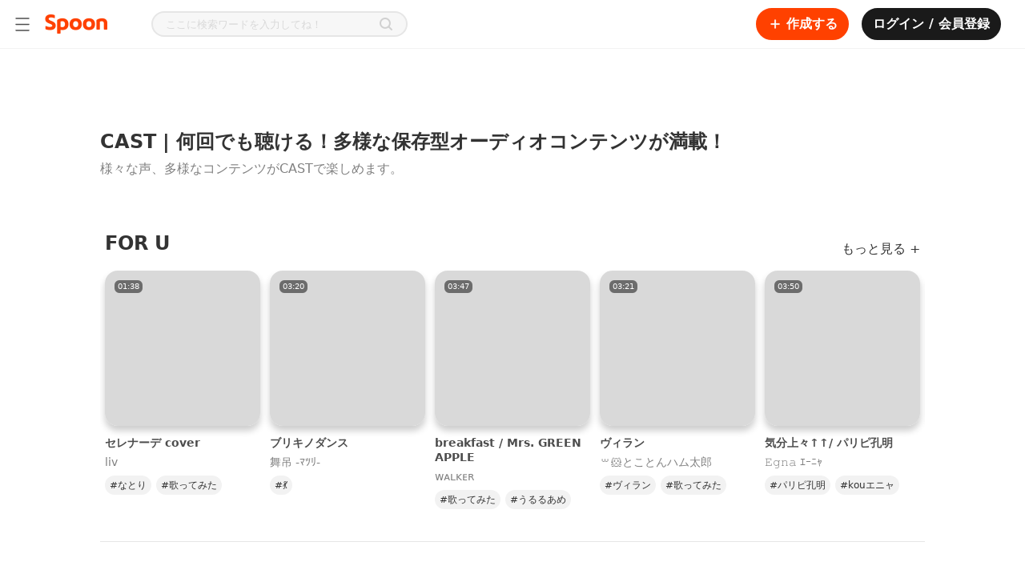

--- FILE ---
content_type: text/html; charset=utf-8
request_url: https://www.spooncast.net/jp/cast
body_size: 279986
content:
<!DOCTYPE html><html lang="ja-JP"><head><meta charSet="utf-8"/><title>Spoon スプーン | 音声コンテンツ</title><link rel="shortcut icon" href="/logo_favicon.ico" type="image/x-icon"/><link rel="icon bookmark" href="/logo_apple_touch.png"/><link rel="apple-touch-icon" href="/logo_apple_touch.png"/><link rel="apple-touch-icon-precomposed" href="/logo_apple_touch.png"/><link rel="apple-touch-icon-precomposed" sizes="57x57" href="/logo_apple_touch.png"/><link rel="apple-touch-icon-precomposed" sizes="72x72" href="/logo_apple_touch.png"/><link rel="apple-touch-icon-precomposed" sizes="114x114" href="/logo_apple_touch.png"/><link rel="apple-touch-icon-precomposed" sizes="120x120" href="/logo_apple_touch.png"/><link rel="manifest" href="/manifest.json"/><base href="/"/><meta name="format-detection" content="telephone=no"/><meta http-equiv="Content-Type" content="text/html; charset=utf-8"/><meta http-equiv="X-UA-Compatible" content="IE=Edge;chrome=1"/><meta http-equiv="Pragma" content="No-Cache"/><meta http-equiv="Cache-Control" content="No-Cache"/><meta name="viewport" content="width=device-width, user-scalable=no, initial-scale=1.0, maximum-scale=1.0, minimum-scale=1.0"/><meta name="subject" content="人気のオーディオライブ配信から様々なオーディオコンテンツまで！みんなでスプーンを楽しんでください。 "/><meta name="description" content="自作曲、カバー曲、ものまね芸など、さまざまな音声コンテンツを聴いてみてください。"/><meta name="keywords" content="spoon,スプーン,すぷーん,自作曲,カバー曲,ものまね,吹き替え,朗読,音声,コンテンツ"/><meta name="author" content="Spoon"/><meta name="copyright" content="Spoon"/><link rel="image_src" href="https://www.spooncast.net/metatagthumb-spoon.jpg?v=2"/><link rel="canonical" href="https://www.spooncast.net/jp/cast"/><meta property="fb:app_id" content="760006310788461"/><meta property="fb:pages" content="449591765137111"/><meta property="og:type" content="website"/><meta property="og:title" content="Spoon スプーン | 音声コンテンツ"/><meta property="og:description" content="自作曲、カバー曲、ものまね芸など、さまざまな音声コンテンツを聴いてみてください。"/><meta property="og:url" content="https://www.spooncast.net/jp/cast"/><meta property="og:image" content="https://www.spooncast.net/metatagthumb-spoon.jpg?v=2"/><meta property="og:image:width" content="600"/><meta property="og:image:height" content="315"/><meta property="og:image:alt" content="Spoon スプーン | 音声コンテンツ"/><meta property="og:locale" content="ja_JP"/><meta name="twitter:card" content="summary_large_image"/><meta name="twitter:title" content="Spoon スプーン | 音声コンテンツ"/><meta name="twitter:description" content="自作曲、カバー曲、ものまね芸など、さまざまな音声コンテンツを聴いてみてください。"/><meta name="twitter:creator" content="Spoon"/><meta name="twitter:site" content="https://www.spooncast.net/jp/cast"/><meta name="twitter:image" content="https://www.spooncast.net/metatagthumb-spoon.jpg?v=2"/><script type="application/ld+json">{"@context":"https://schema.org","@type":"BreadcrumbList","itemListElement":[{"@type":"ListItem","position":1,"name":"jp","item":"https://www.spooncast.net/jp"},{"@type":"ListItem","position":2,"name":"Cast"}]}</script><link rel="alternate" hrefLang="ko-KR" href="https://www.spooncast.net/kr/cast"/><link rel="alternate" hrefLang="ja-JP" href="https://www.spooncast.net/jp/cast"/><meta name="next-head-count" content="45"/><meta name="robots" content="index,follow"/><meta name="googlebot" content="index,follow,noarchive"/><meta name="google" content="notranslate"/><meta name="google-site-verification" content="XYHU3O8hEM-IZNNP6VvikAwVv_ZQPEbbW1ihrbZl8kY"/><link rel="preconnect" href="https://fonts.googleapis.com"/><link rel="preconnect" href="https://fonts.gstatic.com" crossorigin=""/><link as="font" data-href="https://fonts.googleapis.com/css2?family=Noto+Sans:ital,wght@0,100;0,200;0,300;0,400;0,500;0,600;0,700;0,800;0,900;1,100;1,200;1,300;1,400;1,500;1,600;1,700;1,800;1,900&amp;display=swapl"/><link rel="preload" href="/_next/static/css/0785f0cce25e1e51.css" as="style"/><link rel="stylesheet" href="/_next/static/css/0785f0cce25e1e51.css" data-n-g=""/><link rel="preload" href="/_next/static/css/774eb9bd0649ff14.css" as="style"/><link rel="stylesheet" href="/_next/static/css/774eb9bd0649ff14.css"/><link rel="preload" href="/_next/static/css/ea82cf2111390d8d.css" as="style"/><link rel="stylesheet" href="/_next/static/css/ea82cf2111390d8d.css"/><noscript data-n-css=""></noscript><script defer="" nomodule="" src="/_next/static/chunks/polyfills-c67a75d1b6f99dc8.js"></script><script defer="" src="/_next/static/chunks/1664-c4f061784e4a2c25.js"></script><script defer="" src="/_next/static/chunks/3975-f55bc61a348e7d51.js"></script><script defer="" src="/_next/static/chunks/9210-fa7044a6e5ff56b5.js"></script><script defer="" src="/_next/static/chunks/6314-39ee59934aa2f128.js"></script><script defer="" src="/_next/static/chunks/9330.15b7a1a3bd1632f0.js"></script><script defer="" src="/_next/static/chunks/7797-3b5389f54df66410.js"></script><script defer="" src="/_next/static/chunks/8453.3e0087ee89dc9714.js"></script><script defer="" src="/_next/static/chunks/6950.945f8ec0f9d3bcc0.js"></script><script defer="" src="/_next/static/chunks/2594-87dbefd18642c0c2.js"></script><script defer="" src="/_next/static/chunks/8887.08e4d75b14d45de1.js"></script><script defer="" src="/_next/static/chunks/622.4c12e52294c21d73.js"></script><script defer="" src="/_next/static/chunks/9427.ff3b71d5c225bcd6.js"></script><script src="/_next/static/chunks/webpack-2ce68aed720ba87a.js" defer=""></script><script src="/_next/static/chunks/framework-79bce4a3a540b080.js" defer=""></script><script src="/_next/static/chunks/main-8123460b53488e72.js" defer=""></script><script src="/_next/static/chunks/pages/_app-d608c0a26a6052e5.js" defer=""></script><script src="/_next/static/chunks/1298-b65ea9d00a298fae.js" defer=""></script><script src="/_next/static/chunks/8344-809200d21333400e.js" defer=""></script><script src="/_next/static/chunks/pages/cast-6ac653fde0e38956.js" defer=""></script><script src="/_next/static/h3h0WEi_21L5MU3BMlGkG/_buildManifest.js" defer=""></script><script src="/_next/static/h3h0WEi_21L5MU3BMlGkG/_ssgManifest.js" defer=""></script><style id="__jsx-3829783095">@-webkit-keyframes uil-default-anim{0%{opacity:1;}100%{opacity:0;}}@-webkit-keyframes uil-default-anim{0%{opacity:1;}100%{opacity:0;}}@keyframes uil-default-anim{0%{opacity:1;}100%{opacity:0;}}.uil-default-css>div:nth-of-type(1){-webkit-animation:uil-default-anim 1s linear infinite;-webkit-animation:uil-default-anim 1s linear infinite;animation:uil-default-anim 1s linear infinite;-webkit-animation-delay:-1s;-webkit-animation-delay:-1s;animation-delay:-1s;}.uil-default-css{position:relative;background:none;width:200px;height:200px;}.uil-default-css>div:nth-of-type(2){-webkit-animation:uil-default-anim 1s linear infinite;-webkit-animation:uil-default-anim 1s linear infinite;animation:uil-default-anim 1s linear infinite;-webkit-animation-delay:-0.9166666667s;-webkit-animation-delay:-0.9166666667s;animation-delay:-0.9166666667s;}.uil-default-css{position:relative;background:none;width:200px;height:200px;}.uil-default-css>div:nth-of-type(3){-webkit-animation:uil-default-anim 1s linear infinite;-webkit-animation:uil-default-anim 1s linear infinite;animation:uil-default-anim 1s linear infinite;-webkit-animation-delay:-0.8333333333s;-webkit-animation-delay:-0.8333333333s;animation-delay:-0.8333333333s;}.uil-default-css{position:relative;background:none;width:200px;height:200px;}.uil-default-css>div:nth-of-type(4){-webkit-animation:uil-default-anim 1s linear infinite;-webkit-animation:uil-default-anim 1s linear infinite;animation:uil-default-anim 1s linear infinite;-webkit-animation-delay:-0.75s;-webkit-animation-delay:-0.75s;animation-delay:-0.75s;}.uil-default-css{position:relative;background:none;width:200px;height:200px;}.uil-default-css>div:nth-of-type(5){-webkit-animation:uil-default-anim 1s linear infinite;-webkit-animation:uil-default-anim 1s linear infinite;animation:uil-default-anim 1s linear infinite;-webkit-animation-delay:-0.6666666667s;-webkit-animation-delay:-0.6666666667s;animation-delay:-0.6666666667s;}.uil-default-css{position:relative;background:none;width:200px;height:200px;}.uil-default-css>div:nth-of-type(6){-webkit-animation:uil-default-anim 1s linear infinite;-webkit-animation:uil-default-anim 1s linear infinite;animation:uil-default-anim 1s linear infinite;-webkit-animation-delay:-0.5833333333s;-webkit-animation-delay:-0.5833333333s;animation-delay:-0.5833333333s;}.uil-default-css{position:relative;background:none;width:200px;height:200px;}.uil-default-css>div:nth-of-type(7){-webkit-animation:uil-default-anim 1s linear infinite;-webkit-animation:uil-default-anim 1s linear infinite;animation:uil-default-anim 1s linear infinite;-webkit-animation-delay:-0.5s;-webkit-animation-delay:-0.5s;animation-delay:-0.5s;}.uil-default-css{position:relative;background:none;width:200px;height:200px;}.uil-default-css>div:nth-of-type(8){-webkit-animation:uil-default-anim 1s linear infinite;-webkit-animation:uil-default-anim 1s linear infinite;animation:uil-default-anim 1s linear infinite;-webkit-animation-delay:-0.4166666667s;-webkit-animation-delay:-0.4166666667s;animation-delay:-0.4166666667s;}.uil-default-css{position:relative;background:none;width:200px;height:200px;}.uil-default-css>div:nth-of-type(9){-webkit-animation:uil-default-anim 1s linear infinite;-webkit-animation:uil-default-anim 1s linear infinite;animation:uil-default-anim 1s linear infinite;-webkit-animation-delay:-0.3333333333s;-webkit-animation-delay:-0.3333333333s;animation-delay:-0.3333333333s;}.uil-default-css{position:relative;background:none;width:200px;height:200px;}.uil-default-css>div:nth-of-type(10){-webkit-animation:uil-default-anim 1s linear infinite;-webkit-animation:uil-default-anim 1s linear infinite;animation:uil-default-anim 1s linear infinite;-webkit-animation-delay:-0.25s;-webkit-animation-delay:-0.25s;animation-delay:-0.25s;}.uil-default-css{position:relative;background:none;width:200px;height:200px;}.uil-default-css>div:nth-of-type(11){-webkit-animation:uil-default-anim 1s linear infinite;-webkit-animation:uil-default-anim 1s linear infinite;animation:uil-default-anim 1s linear infinite;-webkit-animation-delay:-0.1666666667s;-webkit-animation-delay:-0.1666666667s;animation-delay:-0.1666666667s;}.uil-default-css{position:relative;background:none;width:200px;height:200px;}.uil-default-css>div:nth-of-type(12){-webkit-animation:uil-default-anim 1s linear infinite;-webkit-animation:uil-default-anim 1s linear infinite;animation:uil-default-anim 1s linear infinite;-webkit-animation-delay:-0.0833333333s;-webkit-animation-delay:-0.0833333333s;animation-delay:-0.0833333333s;}.uil-default-css{position:relative;background:none;width:200px;height:200px;}</style><style id="__jsx-4210673415">@charset "UTF-8";:root{--safe-area-inset-top:$safe_area_inset_top;--safe-area-inset-bottom:$safe_area_inset_bottom;--screen-height:$screen_height;}:root{font-size:100%;}*{margin:0;padding:0;-webkit-text-size-adjust:none;text-size-adjust:none;}*::selection{background:#ff41004d;}*.web-only{display:inherit !important;}@media screen and (max-width:500px){*.web-only{display:none !important;}}*.mobile-only{display:none !important;}@media screen and (max-width:500px){*.mobile-only{display:inherit !important;}}@-webkit-keyframes BLINK{0%{opacity:1;-webkit-transform:scale(1);}100%{opacity:0;-webkit-transform:scale(1.15);}}@-moz-keyframes BLINK{0%{opacity:1;-webkit-transform:scale(1);}100%{opacity:0;-webkit-transform:scale(1.15);}}@-webkit-keyframes BLINK{0%{opacity:1;-webkit-transform:scale(1);-ms-transform:scale(1);transform:scale(1);}100%{opacity:0;-webkit-transform:scale(1.15);-ms-transform:scale(1.15);transform:scale(1.15);}}@keyframes BLINK{0%{opacity:1;-webkit-transform:scale(1);-ms-transform:scale(1);transform:scale(1);}100%{opacity:0;-webkit-transform:scale(1.15);-ms-transform:scale(1.15);transform:scale(1.15);}}html,body{background-color:white;color:#4d4d4d;font-family:"Pretendard","Noto Sans","Noto Sans Math",system-ui,-apple-system,BlinkMacSystemFont,".SFNSText-Regular",sans-serif;height:auto;min-height:100%;}html.bg-black,body.bg-black{background-color:#1a1a1a !important;}html.bg-black::-webkit-scrollbar-track,body.bg-black::-webkit-scrollbar-track{background-color:transparent;border-radius:10px;}html.bg-black::-webkit-scrollbar,body.bg-black::-webkit-scrollbar{width:8px;background-color:#1a1a1a;}html.bg-black::-webkit-scrollbar-thumb,body.bg-black::-webkit-scrollbar-thumb{background-color:#ffffff1a;border-radius:10px;}html.bg-dark,body.bg-dark{background-color:#121212;}html.overflow-hidden,body.overflow-hidden{overflow:hidden;}body,div,select,textarea,input,p,pre{border:0;outline:none;}body,div,dl,dt,dd,ul,ol,li,h1,h2,h3,h4,h5,h6,pre,form,fieldset,input,p,blockquote,table,th,td,embed,object,textarea,a,img{margin:0;padding:0;}img{border:0;vertical-align:top;}table{border-collapse:collapse;border-spacing:0;}table img{vertical-align:middle;}select,input,table tr td,table tr th{vertical-align:middle;}form,fieldset,abbr,acronym{border:0;}address,caption,cite,code,dfn,em,h1,h2,h3,h4,h5,h6,th,a,var{font-style:normal;font-weight:normal;}ol,ul,li{list-style:none;}table td a{display:inline-block;}table caption{display:none;}a{color:inherit;cursor:pointer;font-size:inherit;font-weight:inherit;line-height:inherit;outline:none;pointer-events:all;position:relative;-webkit-text-decoration:none;text-decoration:none;unicode-bidi:embed;}a p{cursor:pointer;}a.disabled{cursor:default;pointer-events:none;}a.disabled:hover{-webkit-text-decoration:none !important;text-decoration:none !important;}#accessibility,hr,caption,legend{width:0;height:0;font-size:0;line-height:0;overflow:hidden;position:absolute;text-indent:-5000px;visibility:hidden;}body>img{display:none;}html.live-detail{height:100%;}html.live-detail body{background-color:white;height:inherit;overflow:hidden;}html.live-detail body #root{height:inherit;}html.live-detail body #root .app-container{height:inherit;}html.live-detail body #root .app-container .view-container{height:100%;min-height:0;padding-top:0;}main{display:block;}h1,h2,h3,h4,h5,h6,pre,p{cursor:default;font-family:"Pretendard","Noto Sans","Noto Sans Math",system-ui,-apple-system,BlinkMacSystemFont,".SFNSText-Regular",sans-serif;unicode-bidi:embed;}pre{white-space:pre-wrap;word-break:break-word;word-wrap:break-word;}select,textarea,input{-webkit-appearance:none;-moz-appearance:none;appearance:none;font-family:"Pretendard","Noto Sans","Noto Sans Math",system-ui,-apple-system,BlinkMacSystemFont,".SFNSText-Regular",sans-serif;}input,textarea{caret-color:#ff7a4d;}input::-webkit-input-placeholder,textarea::-webkit-input-placeholder{color:#d9d9d9;}input::-moz-placeholder,textarea::-moz-placeholder{color:#d9d9d9;}input:-ms-input-placeholder,textarea:-ms-input-placeholder{color:#d9d9d9;}input::placeholder,textarea::placeholder{color:#d9d9d9;}input::-webkit-input-placeholder,textarea::-webkit-input-placeholder{color:#d9d9d9;}input::-moz-placeholder,textarea::-moz-placeholder{color:#d9d9d9;}input:-ms-input-placeholder,textarea:-ms-input-placeholder{color:#d9d9d9;}input::placeholder,textarea::placeholder{color:#d9d9d9;}input[type=search]::-webkit-search-decoration,input[type=search]::-webkit-search-cancel-button,input[type=search]::-webkit-search-results-button,input[type=search]::-webkit-search-results-decoration,textarea[type=search]::-webkit-search-decoration,textarea[type=search]::-webkit-search-cancel-button,textarea[type=search]::-webkit-search-results-button,textarea[type=search]::-webkit-search-results-decoration{display:none;}input[type=image],textarea[type=image]{vertical-align:top;}button{background:none;border:none;color:inherit;cursor:pointer;font:inherit;outline:inherit;padding:0;position:relative;text-align:left;}button.disabled{cursor:default;pointer-events:none;}button.disabled:hover{-webkit-text-decoration:none !important;text-decoration:none !important;}a>.cover,div>.cover,button>.cover{width:100%;height:100%;background-color:#1a1a1a;left:0;opacity:0;position:absolute;top:0;-webkit-transition:opacity 0.35s,background-color 0.35s;transition:opacity 0.35s,background-color 0.35s;}div:hover>.cover,button:hover>.cover,a:hover>.cover{opacity:0.04;}div:active>.cover,button:active>.cover,a:active>.cover{opacity:0.12;}button>.btn-inner,a>.btn-inner{width:100%;height:100%;-webkit-align-items:center;-webkit-box-align:center;-ms-flex-align:center;align-items:center;display:-webkit-box;display:-webkit-flex;display:-ms-flexbox;display:flex;-webkit-box-pack:center;-webkit-justify-content:center;-ms-flex-pack:center;justify-content:center;position:relative;}figure figcaption,figure img{width:0;height:0;left:0;opacity:0;overflow:hidden;position:absolute;top:0;}a img.on,button img.on{display:none;}a img.off,button img.off{display:inline;}a.on img.on,button.on img.on{display:inline;}a.on img.off,button.on img.off{display:none;}.text-box{-webkit-box-orient:vertical;box-orient:vertical;display:-webkit-box;-webkit-line-clamp:1;overflow:hidden;position:relative;text-overflow:ellipsis;word-break:break-word;word-wrap:break-word;}.btn-options-wrap{position:relative;}.btn-options-wrap .btn-options{width:40px;height:40px;}.btn-options-wrap .btn-options .on{display:none;}.btn-options-wrap .btn-options:hover .on,.btn-options-wrap .btn-options.on .on{display:inline;}.btn-options-wrap .btn-options:hover .off,.btn-options-wrap .btn-options.on .off{display:none;}.btn-options-wrap .option-dimmed{width:100%;height:100%;left:0;position:fixed;top:0;z-index:1;}.btn-options-wrap ul{background-color:white;border-radius:2px;box-shadow:1px 1px 5px 0 rgba(0,0,0,0.25);left:-132px;position:absolute;top:7px;z-index:1;}.btn-options-wrap ul li{border-top:1px solid #e6e6e6;}.btn-options-wrap ul li:first-child{border:none;}.btn-options-wrap ul li a,.btn-options-wrap ul li button{color:#4d4d4d;display:block;font-size:13px;line-height:40px;position:relative;text-align:center;width:140px;}.ReactModal__Overlay{background-color:rgba(0,0,0,0.5) !important;z-index:5;}.track-vertical{border-radius:3px;bottom:2px;right:2px;top:2px;}.track-horizontal-thumb{background-color:#d9d9d9;border-radius:4px;height:8px;}.track-vertical-thumb{background-color:rgba(0,0,0,0.4);border-radius:4px;width:8px;}.custom-vertical-scroll-bar{margin:0;padding:0;}.app-container.rtl{direction:rtl;}.app-container.rtl .btn-options-wrap ul{left:32px;right:auto;}.app-container.rtl .slick-slider{direction:ltr;-webkit-user-select:none;-moz-user-select:none;-ms-user-select:none;user-select:none;}.app-container.rtl .custom-horizontal-scroll-bar>div:nth-child(2){direction:ltr;}.app-container.rtl .track-vertical{left:2px;right:auto;}.app-container.rtl.no-scroll-area .custom-vertical-scroll-bar>div:first-child,.app-container.rtl.no-scroll-area .custom-horizontal-scroll-bar>div:first-child{margin-left:-17px;margin-right:0 !important;}.lazyload,.lazyloading{opacity:0;}.lazyloaded{opacity:1;-webkit-transition:opacity 350ms;transition:opacity 350ms;}#smart-banner>div:first-child{height:0 !important;position:absolute !important;}.grecaptcha-badge{opacity:0;display:none !important;}.normal-text{font-weight:normal;}#inihubIframe{display:block !important;}#inihubIframe.closed{display:none !important;}</style><style id="__jsx-2056085643">.view-container{position:relative;min-height:calc(100vh - 60px);padding-top:60px;}.view-container.profile-board-view,.view-container.community{background-color:#f7f7f7;}.view-container.side-menu-open{margin-left:240px;}.view-container.side-menu-open.detail-view{margin-left:0;}.portal-container{position:fixed;top:0;left:0;background-color:black;width:100vw;height:100vh;z-index:4;}.portal-container.rtl{direction:rtl;}.app-container.rtl .view-container.side-menu-open{margin-left:0;margin-right:240px;}.app-container.rtl .view-container.side-menu-open.detail-view{margin-right:0;}@media screen and (max-width:1365px){.view-container,.view-container.side-menu-open,.app-container.rtl .view-container.side-menu-open{width:100%;margin-left:0;margin-right:0;}}@media screen and (max-width:767px){.view-container{width:100%;min-height:auto;padding-top:84px;-webkit-transition-duration:0s;transition-duration:0s;}.view-container.mobile{padding-top:144px;}.view-container.detail-view{padding-top:60px;}.view-container.detail-view.mobile{padding-top:124px;}.view-container.on-top{padding-top:0;}.view-container.on-top.mobile{padding-top:60px;}.view-container.hide-sub-nav{padding-top:44px;}.view-container.hide-sub-nav.mobile{padding-top:104px;}}@media screen and (max-width:767px){.portal-container.shorts{top:60px;padding-top:var(--safe-area-inset-top);height:calc(var(--screen-height) - 60px);}}</style><style data-styled="" data-styled-version="5.3.5">.jsUcLl{display:-webkit-box;display:-webkit-flex;display:-ms-flexbox;display:flex;-webkit-flex-direction:row;-ms-flex-direction:row;flex-direction:row;-webkit-box-pack:center;-webkit-justify-content:center;-ms-flex-pack:center;justify-content:center;-webkit-align-items:center;-webkit-box-align:center;-ms-flex-align:center;align-items:center;gap:0px;background-color:#313131;border:1px solid #313131;border-radius:16px;box-sizing:border-box;color:#fff;font-weight:400;font-size:16px;line-height:20px;padding:6px 21px;}/*!sc*/
@supports (-webkit-touch-callout:none) and (not (translate:none)){.jsUcLl *:not(:last-child){({ theme }) => theme.marginSet('right',gap);}}/*!sc*/
.djrEZy{display:-webkit-box;display:-webkit-flex;display:-ms-flexbox;display:flex;-webkit-flex-direction:row;-ms-flex-direction:row;flex-direction:row;-webkit-box-pack:center;-webkit-justify-content:center;-ms-flex-pack:center;justify-content:center;-webkit-align-items:center;-webkit-box-align:center;-ms-flex-align:center;align-items:center;gap:0px;background-color:#fff;border:1px solid #d9d9d9;border-radius:16px;box-sizing:border-box;color:#333333;font-weight:400;font-size:16px;line-height:20px;padding:6px 21px;}/*!sc*/
@supports (-webkit-touch-callout:none) and (not (translate:none)){.djrEZy *:not(:last-child){({ theme }) => theme.marginSet('right',gap);}}/*!sc*/
.djrEZy:hover{background-color:#f5f5f5;}/*!sc*/
.djrEZy:active{background-color:#e0e0e0;}/*!sc*/
data-styled.g14[id="ChipButtonstyled__ChipButton-sc-1j6ksd0-0"]{content:"jsUcLl,djrEZy,"}/*!sc*/
.cVYDPD{box-sizing:border-box;border-radius:50%;overflow:hidden;width:100%;height:100%;border:1px solid #e0e0e0;border-width:1px;}/*!sc*/
data-styled.g32[id="UserThumbnailstyles__Wrap-sc-1rg9ua2-0"]{content:"cVYDPD,"}/*!sc*/
@media (max-width:767px){.gzgOms{display:none;}}/*!sc*/
.dnRaJx{display:none;}/*!sc*/
@media (max-width:767px){.dnRaJx{display:block;}}/*!sc*/
@media (max-width:767px){}/*!sc*/
data-styled.g72[id="Gnbstyles__Nav-sc-1pijepp-1"]{content:"gzgOms,dnRaJx,"}/*!sc*/
.fHMpUe{width:100%;}/*!sc*/
data-styled.g73[id="Gnbstyles__Group-sc-1pijepp-3"]{content:"fHMpUe,"}/*!sc*/
.bCmtsa{-webkit-box-flex:1;-webkit-flex-grow:1;-ms-flex-positive:1;flex-grow:1;width:100%;display:-webkit-box;display:-webkit-flex;display:-ms-flexbox;display:flex;-webkit-flex-direction:row;-ms-flex-direction:row;flex-direction:row;-webkit-box-pack:start;-webkit-justify-content:flex-start;-ms-flex-pack:start;justify-content:flex-start;-webkit-align-items:center;-webkit-box-align:center;-ms-flex-align:center;align-items:center;gap:ms;padding:1rem;border-radius:0.5rem;font-size:1rem;font-weight:600;line-height:24px;background-color:#FFFFFF;color:#1A1A1A;margin-bottom:0.5rem;width:auto;}/*!sc*/
@supports (-webkit-touch-callout:none) and (not (translate:none)){.bCmtsa *:not(:last-child){({ theme }) => theme.marginSet('right',gap);}}/*!sc*/
.bCmtsa > img{width:20px;height:20px;}/*!sc*/
.bCmtsa:first-child{margin-top:0.5rem;}/*!sc*/
.bCmtsa *:last-child:not(:first-child){margin-inline-start:auto;}/*!sc*/
.bCmtsa:hover{background-color:#F7F7F7;}/*!sc*/
data-styled.g74[id="Gnbstyles__OutLinkItem-sc-1pijepp-4"]{content:"bCmtsa,"}/*!sc*/
.kgxgbJ{-webkit-box-flex:1;-webkit-flex-grow:1;-ms-flex-positive:1;flex-grow:1;width:100%;display:-webkit-box;display:-webkit-flex;display:-ms-flexbox;display:flex;-webkit-flex-direction:row;-ms-flex-direction:row;flex-direction:row;-webkit-box-pack:start;-webkit-justify-content:flex-start;-ms-flex-pack:start;justify-content:flex-start;-webkit-align-items:center;-webkit-box-align:center;-ms-flex-align:center;align-items:center;gap:ms;padding:1rem;border-radius:0.5rem;font-size:1rem;font-weight:600;line-height:24px;background-color:#FFFFFF;color:#1A1A1A;margin-bottom:0.5rem;width:auto;}/*!sc*/
@supports (-webkit-touch-callout:none) and (not (translate:none)){.kgxgbJ *:not(:last-child){({ theme }) => theme.marginSet('right',gap);}}/*!sc*/
.kgxgbJ > img{width:20px;height:20px;}/*!sc*/
.kgxgbJ:first-child{margin-top:0.5rem;}/*!sc*/
.kgxgbJ *:last-child:not(:first-child){margin-inline-start:auto;}/*!sc*/
.kgxgbJ:hover{background-color:#F7F7F7;}/*!sc*/
.gTlFPi{-webkit-box-flex:1;-webkit-flex-grow:1;-ms-flex-positive:1;flex-grow:1;width:100%;display:-webkit-box;display:-webkit-flex;display:-ms-flexbox;display:flex;-webkit-flex-direction:row;-ms-flex-direction:row;flex-direction:row;-webkit-box-pack:start;-webkit-justify-content:flex-start;-ms-flex-pack:start;justify-content:flex-start;-webkit-align-items:center;-webkit-box-align:center;-ms-flex-align:center;align-items:center;gap:ms;padding:1rem;border-radius:0.5rem;font-size:1rem;font-weight:600;line-height:24px;background-color:#FFFFFF;color:#FF5500;margin-bottom:0.5rem;color:#FF5500;width:auto;}/*!sc*/
@supports (-webkit-touch-callout:none) and (not (translate:none)){.gTlFPi *:not(:last-child){({ theme }) => theme.marginSet('right',gap);}}/*!sc*/
.gTlFPi > img{width:20px;height:20px;}/*!sc*/
.gTlFPi:first-child{margin-top:0.5rem;}/*!sc*/
.gTlFPi *:last-child:not(:first-child){margin-inline-start:auto;}/*!sc*/
.gTlFPi:hover{background-color:#F7F7F7;}/*!sc*/
.gTlFPi img{-webkit-filter:invert(43%) sepia(80%) saturate(4218%) hue-rotate(3deg) brightness(102%) contrast(108%);filter:invert(43%) sepia(80%) saturate(4218%) hue-rotate(3deg) brightness(102%) contrast(108%);}/*!sc*/
.cRIBpQ{-webkit-box-flex:1;-webkit-flex-grow:1;-ms-flex-positive:1;flex-grow:1;width:100%;display:-webkit-box;display:-webkit-flex;display:-ms-flexbox;display:flex;-webkit-flex-direction:row;-ms-flex-direction:row;flex-direction:row;-webkit-box-pack:start;-webkit-justify-content:flex-start;-ms-flex-pack:start;justify-content:flex-start;-webkit-align-items:center;-webkit-box-align:center;-ms-flex-align:center;align-items:center;gap:ms;padding:1rem;border-radius:0.5rem;font-size:1rem;font-weight:600;line-height:24px;background-color:#FFFFFF;color:#1A1A1A;margin-bottom:0.5rem;display:none;width:auto;}/*!sc*/
@supports (-webkit-touch-callout:none) and (not (translate:none)){.cRIBpQ *:not(:last-child){({ theme }) => theme.marginSet('right',gap);}}/*!sc*/
.cRIBpQ > img{width:20px;height:20px;}/*!sc*/
.cRIBpQ:first-child{margin-top:0.5rem;}/*!sc*/
.cRIBpQ *:last-child:not(:first-child){margin-inline-start:auto;}/*!sc*/
.cRIBpQ:hover{background-color:#F7F7F7;}/*!sc*/
data-styled.g75[id="Gnbstyles__LinkItem-sc-1pijepp-5"]{content:"kgxgbJ,gTlFPi,cRIBpQ,"}/*!sc*/
.jRuRzX{width:100%;}/*!sc*/
data-styled.g76[id="Gnbstyles__ButtonItem-sc-1pijepp-6"]{content:"jRuRzX,"}/*!sc*/
.ftwDgv{width:100%;margin-bottom:0.5rem;}/*!sc*/
.ftwDgv:first-child{margin-top:0.5rem;}/*!sc*/
data-styled.g77[id="Gnbstyles__GroupToggle-sc-1pijepp-7"]{content:"ftwDgv,"}/*!sc*/
.kUSVQj{display:-webkit-box;display:-webkit-flex;display:-ms-flexbox;display:flex;-webkit-flex-direction:row;-ms-flex-direction:row;flex-direction:row;-webkit-box-pack:start;-webkit-justify-content:flex-start;-ms-flex-pack:start;justify-content:flex-start;-webkit-align-items:normal;-webkit-box-align:normal;-ms-flex-align:normal;align-items:normal;gap:ms;width:100%;padding:1rem;border-radius:0.5rem;font-size:1rem;font-weight:600;line-height:24px;color:#1A1A1A;}/*!sc*/
@supports (-webkit-touch-callout:none) and (not (translate:none)){.kUSVQj *:not(:last-child){({ theme }) => theme.marginSet('right',gap);}}/*!sc*/
.kUSVQj:hover{background-color:#F7F7F7;}/*!sc*/
.kUSVQj *:last-child:not(:first-child){margin-inline-start:auto;}/*!sc*/
.kUSVQj:last-child{margin-inline-start:auto;}/*!sc*/
data-styled.g79[id="Gnbstyles__GroupToggleTitle-sc-1pijepp-9"]{content:"kUSVQj,"}/*!sc*/
.jKxFLb{display:block;box-sizing:border-box;width:100%;height:1px;margin:0.5rem;background:#F2F2F2;position:inherit;visibility:inherit;}/*!sc*/
data-styled.g80[id="Gnbstyles__Divider-sc-1pijepp-10"]{content:"jKxFLb,"}/*!sc*/
.cjFdao{width:-webkit-min-content;width:-moz-min-content;width:min-content;height:100vh;position:absolute;display:none;}/*!sc*/
.cjFdao:has(.dimmed){position:absolute;width:100vw;height:100vh;}/*!sc*/
@media (max-width:767px){.cjFdao{width:0;height:100%;position:fixed !important;top:0px;z-index:4;}.cjFdao:has(.dimmed){height:calc(var(--vh,1vh) * 100);}}/*!sc*/
data-styled.g81[id="SideMenustyles__SideMenuContainer-sc-cvsf9y-0"]{content:"cjFdao,"}/*!sc*/
.cKcxtp{display:none;position:absolute;top:0;bottom:0;left:0;right:0;background:rgba(0,0,0,0.4);}/*!sc*/
@media screen and (max-width:1365px){}/*!sc*/
@media (max-width:767px){.cKcxtp{position:fixed;top:0;left:0;width:100%;height:100%;background:rgba(0,0,0,0.4);}}/*!sc*/
data-styled.g82[id="SideMenustyles__Dimmed-sc-cvsf9y-1"]{content:"cKcxtp,"}/*!sc*/
.dPluIf{background-color:#FFFFFF;border-right:1px solid #e6e6e6;display:-webkit-box;display:-webkit-flex;display:-ms-flexbox;display:flex;-webkit-flex-direction:column;-ms-flex-direction:column;flex-direction:column;-webkit-box-pack:start;-webkit-justify-content:flex-start;-ms-flex-pack:start;justify-content:flex-start;-webkit-align-items:flex-start;-webkit-box-align:flex-start;-ms-flex-align:flex-start;align-items:flex-start;gap:0px;position:relative;width:240px;height:calc(100vh - 60px);box-sizing:border-box;-webkit-transform:translate3d(-100%,0,0);-ms-transform:translate3d(-100%,0,0);transform:translate3d(-100%,0,0);}/*!sc*/
@supports (-webkit-touch-callout:none) and (not (translate:none)){.dPluIf *:not(:last-child){({ theme }) => theme.marginSet('bottom',gap);}}/*!sc*/
@media (max-width:767px){.dPluIf{height:100%;-webkit-transition:-webkit-transform 0.4s cubic-bezier(0.25,0.8,0.25,1);-webkit-transition:transform 0.4s cubic-bezier(0.25,0.8,0.25,1);transition:transform 0.4s cubic-bezier(0.25,0.8,0.25,1);}}/*!sc*/
data-styled.g83[id="SideMenustyles__SideMenu-sc-cvsf9y-2"]{content:"dPluIf,"}/*!sc*/
.ebNigQ{box-sizing:border-box;-webkit-flex:1;-ms-flex:1;flex:1;overflow-y:auto;overflow-x:hidden;width:100%;}/*!sc*/
@media (max-width:767px){.ebNigQ{margin-top:0;padding:0;}}/*!sc*/
data-styled.g84[id="SideMenustyles__ContentsWrap-sc-cvsf9y-3"]{content:"ebNigQ,"}/*!sc*/
.bNsfYt{display:none;position:relative;padding:24px 0;border-bottom:1px solid #F2F2F2;}/*!sc*/
@media (max-width:767px){.bNsfYt{display:block;}}/*!sc*/
data-styled.g86[id="UserInfostyles__UserWrap-sc-q29lew-0"]{content:"bNsfYt,"}/*!sc*/
.iOqyMg{display:-webkit-box;display:-webkit-flex;display:-ms-flexbox;display:flex;-webkit-flex-direction:row;-ms-flex-direction:row;flex-direction:row;-webkit-box-pack:start;-webkit-justify-content:flex-start;-ms-flex-pack:start;justify-content:flex-start;-webkit-align-items:center;-webkit-box-align:center;-ms-flex-align:center;align-items:center;gap:0px;position:relative;margin:0 16px;}/*!sc*/
@supports (-webkit-touch-callout:none) and (not (translate:none)){.iOqyMg *:not(:last-child){({ theme }) => theme.marginSet('right',gap);}}/*!sc*/
data-styled.g87[id="UserInfostyles__UserMobileLogin-sc-q29lew-1"]{content:"iOqyMg,"}/*!sc*/
.idJWkS{position:relative;overflow:hidden;width:50px;height:50px;border-radius:50%;}/*!sc*/
data-styled.g88[id="UserInfostyles__ThumbnailWrap-sc-q29lew-2"]{content:"idJWkS,"}/*!sc*/
.bnzZBJ{-webkit-flex:1;-ms-flex:1;flex:1;margin-inline-start:12px;}/*!sc*/
.bnzZBJ p{position:relative;max-height:40px;}/*!sc*/
data-styled.g89[id="UserInfostyles__UserInfoWrap-sc-q29lew-3"]{content:"bnzZBJ,"}/*!sc*/
.fAmznS{font-weight:600;}/*!sc*/
data-styled.g92[id="UserInfostyles__UserInfoLoginButton-sc-q29lew-6"]{content:"fAmznS,"}/*!sc*/
.gdOjrq{background-color:#fff;border-top:1px solid #e6e6e6;position:relative;}/*!sc*/
@media (min-width:1440px){.gdOjrq{padding:56px;}}/*!sc*/
@media (min-width:1024px) and (max-width:1439px){.gdOjrq{padding:56px 0;}}/*!sc*/
@media (min-width:767px) and (max-width:1023px){.gdOjrq{padding:56px 0;}}/*!sc*/
@media (min-width:376px) and (max-width:766px){.gdOjrq{padding:40px 0;}}/*!sc*/
@media (max-width:375px){.gdOjrq{padding:40px 16px;}}/*!sc*/
@media screen and (max-width:1365px){}/*!sc*/
data-styled.g93[id="AppFooterstyles__Container-sc-103npdo-0"]{content:"gdOjrq,"}/*!sc*/
.fgfccK{width:100%;display:-webkit-box;display:-webkit-flex;display:-ms-flexbox;display:flex;-webkit-flex-direction:column;-ms-flex-direction:column;flex-direction:column;-webkit-box-pack:center;-webkit-justify-content:center;-ms-flex-pack:center;justify-content:center;-webkit-align-items:flex-start;-webkit-box-align:flex-start;-ms-flex-align:flex-start;align-items:flex-start;gap:48px;}/*!sc*/
@supports (-webkit-touch-callout:none) and (not (translate:none)){.fgfccK *:not(:last-child){({ theme }) => theme.marginSet('bottom',gap);}}/*!sc*/
@media (min-width:1440px){.fgfccK{margin:0 auto;max-width:1440px;}}/*!sc*/
@media (min-width:1024px) and (max-width:1439px){.fgfccK{margin:0 56px;width:calc(100% - 112px);}}/*!sc*/
@media (min-width:767px) and (max-width:1023px){.fgfccK{margin:0 40px;width:calc(100% - 80px);}}/*!sc*/
@media (min-width:376px) and (max-width:766px){.fgfccK{margin:0 32px;width:calc(100% - 64px);}}/*!sc*/
@media (max-width:375px){.fgfccK{width:100%;gap:32px;}}/*!sc*/
data-styled.g94[id="AppFooterstyles__FooterWrap-sc-103npdo-1"]{content:"fgfccK,"}/*!sc*/
.fzdHdw{width:100%;display:-webkit-box;display:-webkit-flex;display:-ms-flexbox;display:flex;-webkit-flex-direction:column;-ms-flex-direction:column;flex-direction:column;-webkit-box-pack:start;-webkit-justify-content:flex-start;-ms-flex-pack:start;justify-content:flex-start;-webkit-align-items:flex-start;-webkit-box-align:flex-start;-ms-flex-align:flex-start;align-items:flex-start;gap:32px;}/*!sc*/
@supports (-webkit-touch-callout:none) and (not (translate:none)){.fzdHdw *:not(:last-child){({ theme }) => theme.marginSet('bottom',gap);}}/*!sc*/
@media (max-width:375px){.fzdHdw{-webkit-align-items:center;-webkit-box-align:center;-ms-flex-align:center;align-items:center;}}/*!sc*/
data-styled.g95[id="FooterBottomSectionstyles__Container-sc-1xdfc7e-0"]{content:"fzdHdw,"}/*!sc*/
.hnxcFC{color:#1a1a1a;font-size:0.875rem;line-height:150%;font-weight:400;}/*!sc*/
@media screen and (max-width:400px){.hnxcFC{font-size:3.733333333333334vw;}}/*!sc*/
@media (max-width:375px){.hnxcFC{text-align:center;}}/*!sc*/
data-styled.g96[id="FooterBottomSectionstyles__Copyright-sc-1xdfc7e-1"]{content:"hnxcFC,"}/*!sc*/
.URMcj{background-color:#f2f2f2;width:100%;height:1px;}/*!sc*/
@media (max-width:375px){.URMcj{display:none;}}/*!sc*/
data-styled.g97[id="FooterBottomSectionstyles__Divide-sc-1xdfc7e-2"]{content:"URMcj,"}/*!sc*/
.cZEPdj{display:-webkit-box;display:-webkit-flex;display:-ms-flexbox;display:flex;-webkit-flex-direction:row;-ms-flex-direction:row;flex-direction:row;-webkit-box-pack:start;-webkit-justify-content:flex-start;-ms-flex-pack:start;justify-content:flex-start;-webkit-align-items:center;-webkit-box-align:center;-ms-flex-align:center;align-items:center;gap:0px;-webkit-flex-wrap:wrap;-ms-flex-wrap:wrap;flex-wrap:wrap;-webkit-column-gap:16px;column-gap:16px;}/*!sc*/
@supports (-webkit-touch-callout:none) and (not (translate:none)){.cZEPdj *:not(:last-child){({ theme }) => theme.marginSet('right',gap);}}/*!sc*/
@media (max-width:375px){.cZEPdj{display:none;}}/*!sc*/
data-styled.g98[id="FooterBottomSectionstyles__FooterCopyRightList-sc-1xdfc7e-3"]{content:"cZEPdj,"}/*!sc*/
.gRXzFq{display:-webkit-box;display:-webkit-flex;display:-ms-flexbox;display:flex;-webkit-flex-direction:row;-ms-flex-direction:row;flex-direction:row;-webkit-box-pack:start;-webkit-justify-content:flex-start;-ms-flex-pack:start;justify-content:flex-start;-webkit-align-items:center;-webkit-box-align:center;-ms-flex-align:center;align-items:center;gap:0px;}/*!sc*/
.gRXzFq img{height:40px;}/*!sc*/
.gRXzFq p,.gRXzFq div{color:#808080;font-size:0.625rem;line-height:150%;font-weight:400;margin-inline-start:8px;}/*!sc*/
@media screen and (max-width:400px){.gRXzFq p,.gRXzFq div{font-size:2.666666666666667vw;}}/*!sc*/
@supports (-webkit-touch-callout:none) and (not (translate:none)){.gRXzFq *:not(:last-child){({ theme }) => theme.marginSet('right',gap);}}/*!sc*/
@media (min-width:767px) and (max-width:1023px){.gRXzFq img{height:32px;}}/*!sc*/
@media (min-width:376px) and (max-width:766px){.gRXzFq img{height:32px;}}/*!sc*/
data-styled.g99[id="FooterBottomSectionstyles__FooterCopyRightListItem-sc-1xdfc7e-4"]{content:"gRXzFq,"}/*!sc*/
.ufkHM{color:#1a1a1a;font-size:0.875rem;line-height:150%;font-weight:400;}/*!sc*/
@media screen and (max-width:400px){.ufkHM{font-size:3.733333333333334vw;}}/*!sc*/
.ufkHM a:hover,.ufkHM button:hover{-webkit-text-decoration:underline;text-decoration:underline;}/*!sc*/
data-styled.g100[id="FooterMenuLinkstyles__Container-sc-yo8k7o-0"]{content:"ufkHM,"}/*!sc*/
.dwpEot{width:100%;}/*!sc*/
data-styled.g101[id="FooterMiddleSectionstyles__Conatiner-sc-1o5wilh-0"]{content:"dwpEot,"}/*!sc*/
.iXNqbL{display:-webkit-box;display:-webkit-flex;display:-ms-flexbox;display:flex;-webkit-flex-direction:column;-ms-flex-direction:column;flex-direction:column;-webkit-box-pack:start;-webkit-justify-content:flex-start;-ms-flex-pack:start;justify-content:flex-start;-webkit-align-items:flex-start;-webkit-box-align:flex-start;-ms-flex-align:flex-start;align-items:flex-start;gap:24px;}/*!sc*/
@supports (-webkit-touch-callout:none) and (not (translate:none)){.iXNqbL *:not(:last-child){({ theme }) => theme.marginSet('bottom',gap);}}/*!sc*/
data-styled.g102[id="FooterMiddleSectionstyles__MiddleSectionList-sc-1o5wilh-1"]{content:"iXNqbL,"}/*!sc*/
.fJlmYO{width:100%;}/*!sc*/
@media (max-width:375px){.fJlmYO{display:none;}}/*!sc*/
.eoeQtj{width:100%;}/*!sc*/
data-styled.g103[id="FooterMiddleSectionstyles__MiddleSectionListItem-sc-1o5wilh-2"]{content:"fJlmYO,eoeQtj,"}/*!sc*/
.gahpCp{width:100%;display:-webkit-box;display:-webkit-flex;display:-ms-flexbox;display:flex;-webkit-flex-direction:row;-ms-flex-direction:row;flex-direction:row;-webkit-box-pack:start;-webkit-justify-content:flex-start;-ms-flex-pack:start;justify-content:flex-start;-webkit-align-items:center;-webkit-box-align:center;-ms-flex-align:center;align-items:center;gap:0px;-webkit-flex-wrap:wrap;-ms-flex-wrap:wrap;flex-wrap:wrap;-webkit-column-gap:24px;column-gap:24px;}/*!sc*/
@supports (-webkit-touch-callout:none) and (not (translate:none)){.gahpCp *:not(:last-child){({ theme }) => theme.marginSet('right',gap);}}/*!sc*/
@media (max-width:375px){.gahpCp{display:-webkit-box;display:-webkit-flex;display:-ms-flexbox;display:flex;-webkit-flex-direction:row;-ms-flex-direction:row;flex-direction:row;-webkit-box-pack:center;-webkit-justify-content:center;-ms-flex-pack:center;justify-content:center;-webkit-align-items:center;-webkit-box-align:center;-ms-flex-align:center;align-items:center;gap:0px;-webkit-column-gap:24px;column-gap:24px;}@supports (-webkit-touch-callout:none) and (not (translate:none)){.gahpCp *:not(:last-child){({ theme }) => theme.marginSet('right',gap);}}}/*!sc*/
data-styled.g106[id="FooterMiddleSectionstyles__FooterMenuLinkList-sc-1o5wilh-6"]{content:"gahpCp,"}/*!sc*/
.ljyAOK{position:relative;}/*!sc*/
.ljyAOK:last-child:after{display:none;}/*!sc*/
.ljyAOK:after{background-color:#d9d9d9;content:'';width:1px;height:10px;position:absolute;top:50%;right:0;-webkit-transform:translate(12px,-50%);-ms-transform:translate(12px,-50%);transform:translate(12px,-50%);}/*!sc*/
data-styled.g107[id="FooterMiddleSectionstyles__FooterMenuLinkListItem-sc-1o5wilh-7"]{content:"ljyAOK,"}/*!sc*/
.jWUPmI{display:-webkit-inline-box;display:-webkit-inline-flex;display:-ms-inline-flexbox;display:inline-flex;-webkit-flex-direction:row;-ms-flex-direction:row;flex-direction:row;-webkit-box-pack:center;-webkit-justify-content:center;-ms-flex-pack:center;justify-content:center;-webkit-align-items:center;-webkit-box-align:center;-ms-flex-align:center;align-items:center;gap:8px;}/*!sc*/
@supports (-webkit-touch-callout:none) and (not (translate:none)){.jWUPmI *:not(:last-child){({ theme }) => theme.marginSet('right',gap);}}/*!sc*/
data-styled.g108[id="FooterQuickMenuLinkstyles__FooterQuickMenuLink-sc-m2587j-0"]{content:"jWUPmI,"}/*!sc*/
.hYBENh{width:20px;height:20px;}/*!sc*/
data-styled.g109[id="FooterQuickMenuLinkstyles__FooterQuickMenuLinkIcon-sc-m2587j-1"]{content:"hYBENh,"}/*!sc*/
.geTKmH{font-size:1rem;line-height:150%;font-weight:700;}/*!sc*/
@media screen and (max-width:400px){.geTKmH{font-size:4.266666666666667vw;}}/*!sc*/
data-styled.g110[id="FooterQuickMenuLinkstyles__FooterQuickMenuLinkTitle-sc-m2587j-2"]{content:"geTKmH,"}/*!sc*/
.cUfldM{background-color:#d9d9d9;border-radius:50%;width:40px;height:40px;display:-webkit-box;display:-webkit-flex;display:-ms-flexbox;display:flex;-webkit-flex-direction:row;-ms-flex-direction:row;flex-direction:row;-webkit-box-pack:center;-webkit-justify-content:center;-ms-flex-pack:center;justify-content:center;-webkit-align-items:center;-webkit-box-align:center;-ms-flex-align:center;align-items:center;gap:0px;}/*!sc*/
@supports (-webkit-touch-callout:none) and (not (translate:none)){.cUfldM *:not(:last-child){({ theme }) => theme.marginSet('right',gap);}}/*!sc*/
@media (min-width:767px) and (max-width:1023px){.cUfldM{width:32px;height:32px;}}/*!sc*/
@media (min-width:376px) and (max-width:766px){.cUfldM{width:32px;height:32px;}}/*!sc*/
data-styled.g111[id="FooterSnsLinkstyles__FooterSnsLink-sc-i7evgy-0"]{content:"cUfldM,"}/*!sc*/
.eMzGZi{width:100%;}/*!sc*/
data-styled.g112[id="FooterTopSectionstyles__Conatiner-sc-1x92dtj-0"]{content:"eMzGZi,"}/*!sc*/
.golzjk{display:-webkit-box;display:-webkit-flex;display:-ms-flexbox;display:flex;-webkit-flex-direction:column;-ms-flex-direction:column;flex-direction:column;-webkit-box-pack:start;-webkit-justify-content:flex-start;-ms-flex-pack:start;justify-content:flex-start;-webkit-align-items:flex-start;-webkit-box-align:flex-start;-ms-flex-align:flex-start;align-items:flex-start;gap:24px;}/*!sc*/
@supports (-webkit-touch-callout:none) and (not (translate:none)){.golzjk *:not(:last-child){({ theme }) => theme.marginSet('bottom',gap);}}/*!sc*/
@media (max-width:767px){.golzjk{gap:0;}}/*!sc*/
data-styled.g113[id="FooterTopSectionstyles__TopSectionList-sc-1x92dtj-1"]{content:"golzjk,"}/*!sc*/
.cBdRdO{display:-webkit-box;display:-webkit-flex;display:-ms-flexbox;display:flex;-webkit-flex-direction:row;-ms-flex-direction:row;flex-direction:row;-webkit-box-pack:justify;-webkit-justify-content:space-between;-ms-flex-pack:justify;justify-content:space-between;-webkit-align-items:center;-webkit-box-align:center;-ms-flex-align:center;align-items:center;gap:0px;width:100%;}/*!sc*/
@supports (-webkit-touch-callout:none) and (not (translate:none)){.cBdRdO *:not(:last-child){({ theme }) => theme.marginSet('right',gap);}}/*!sc*/
@media (max-width:767px){.cBdRdO{display:-webkit-box;display:-webkit-flex;display:-ms-flexbox;display:flex;-webkit-flex-direction:row;-ms-flex-direction:row;flex-direction:row;-webkit-box-pack:center;-webkit-justify-content:center;-ms-flex-pack:center;justify-content:center;-webkit-align-items:center;-webkit-box-align:center;-ms-flex-align:center;align-items:center;gap:0px;}@supports (-webkit-touch-callout:none) and (not (translate:none)){.cBdRdO *:not(:last-child){({ theme }) => theme.marginSet('right',gap);}}}/*!sc*/
data-styled.g114[id="FooterTopSectionstyles__TopSectionListItem-sc-1x92dtj-2"]{content:"cBdRdO,"}/*!sc*/
.bYlmHo{width:120px;}/*!sc*/
@media (max-width:1024px){.bYlmHo{width:96px;}}/*!sc*/
@media (max-width:767px){.bYlmHo{display:none;}}/*!sc*/
data-styled.g116[id="FooterTopSectionstyles__FooterLogo-sc-1x92dtj-4"]{content:"bYlmHo,"}/*!sc*/
.fSNEXq{display:-webkit-box;display:-webkit-flex;display:-ms-flexbox;display:flex;-webkit-flex-direction:row;-ms-flex-direction:row;flex-direction:row;-webkit-box-pack:start;-webkit-justify-content:flex-start;-ms-flex-pack:start;justify-content:flex-start;-webkit-align-items:center;-webkit-box-align:center;-ms-flex-align:center;align-items:center;gap:8px;}/*!sc*/
@supports (-webkit-touch-callout:none) and (not (translate:none)){.fSNEXq *:not(:last-child){({ theme }) => theme.marginSet('right',gap);}}/*!sc*/
data-styled.g117[id="FooterTopSectionstyles__SnsList-sc-1x92dtj-5"]{content:"fSNEXq,"}/*!sc*/
.idrKFh{display:-webkit-box;display:-webkit-flex;display:-ms-flexbox;display:flex;-webkit-flex-direction:row;-ms-flex-direction:row;flex-direction:row;-webkit-box-pack:start;-webkit-justify-content:flex-start;-ms-flex-pack:start;justify-content:flex-start;-webkit-align-items:center;-webkit-box-align:center;-ms-flex-align:center;align-items:center;gap:24px;-webkit-flex-wrap:wrap;-ms-flex-wrap:wrap;flex-wrap:wrap;}/*!sc*/
@supports (-webkit-touch-callout:none) and (not (translate:none)){.idrKFh *:not(:last-child){({ theme }) => theme.marginSet('right',gap);}}/*!sc*/
@media (max-width:767px){.idrKFh{display:none;}}/*!sc*/
data-styled.g119[id="FooterTopSectionstyles__QuickMenuList-sc-1x92dtj-7"]{content:"idrKFh,"}/*!sc*/
.hpibEZ{position:relative;}/*!sc*/
.hpibEZ:last-child:after{display:none;}/*!sc*/
.hpibEZ:after{background-color:#d9d9d9;content:'';width:1px;height:10px;position:absolute;top:50%;inset-inline-end:0;-webkit-transform:translate(12px,-50%);-ms-transform:translate(12px,-50%);transform:translate(12px,-50%);}/*!sc*/
data-styled.g120[id="FooterTopSectionstyles__QuickMenuListItem-sc-1x92dtj-8"]{content:"hpibEZ,"}/*!sc*/
.kvhVNW{position:relative;}/*!sc*/
@media screen and (max-width:767px){.kvhVNW{padding-bottom:0;min-height:calc(100vh - 84px);}}/*!sc*/
data-styled.g144[id="Caststyled__Container-sc-8itdes-0"]{content:"kvhVNW,"}/*!sc*/
.hQiACc{background-color:#fff;position:relative;max-width:1236px;margin:0 auto;padding-top:40px;padding-bottom:24px;}/*!sc*/
@media screen and (min-width:1366px) and (max-width:1496px){}/*!sc*/
@media screen and (min-width:1050px) and (max-width:1365px){.hQiACc{max-width:1030px;}}/*!sc*/
@media screen and (min-width:844px) and (max-width:1049px){.hQiACc{max-width:824px;}}/*!sc*/
@media screen and (min-width:768px) and (max-width:843px){.hQiACc{max-width:618px;}}/*!sc*/
@media screen and (max-width:767px){.hQiACc{max-width:100%;padding:24px 8px;}}/*!sc*/
data-styled.g145[id="Caststyled__PageHeader-sc-8itdes-1"]{content:"hQiACc,"}/*!sc*/
.flEvNW{color:#333333;font-size:1.5rem;line-height:150%;font-weight:400;font-weight:600;line-height:normal;}/*!sc*/
@media screen and (max-width:400px){.flEvNW{font-size:6.4vw;}}/*!sc*/
@media screen and (max-width:767px){.flEvNW{font-size:1rem;line-height:150%;font-weight:400;font-weight:600;}@media screen and (max-width:400px){.flEvNW{font-size:4.266666666666667vw;}}}/*!sc*/
data-styled.g146[id="Caststyled__PageTitle-sc-8itdes-2"]{content:"flEvNW,"}/*!sc*/
.jKIwmV{color:#808080;font-size:1rem;line-height:150%;font-weight:400;font-weight:400;line-height:normal;margin-top:8px;white-space:pre-wrap;}/*!sc*/
@media screen and (max-width:400px){.jKIwmV{font-size:4.266666666666667vw;}}/*!sc*/
@media screen and (max-width:767px){.jKIwmV{font-size:0.875rem;line-height:150%;font-weight:400;}@media screen and (max-width:400px){.jKIwmV{font-size:3.733333333333334vw;}}}/*!sc*/
data-styled.g147[id="Caststyled__PageDescription-sc-8itdes-3"]{content:"jKIwmV,"}/*!sc*/
@media screen and (max-width:767px){}/*!sc*/
data-styled.g148[id="Caststyled__ContentGroupList-sc-8itdes-4"]{content:"dwqHns,"}/*!sc*/
@media screen and (max-width:767px){}/*!sc*/
@media screen and (max-width:767px){.kCEwvM{display:none;}}/*!sc*/
data-styled.g149[id="Caststyled__ContentGroupListItem-sc-8itdes-5"]{content:"jwIDmB,kCEwvM,"}/*!sc*/
.cnIonS{border-bottom:1px solid #e6e6e6;max-width:1236px;padding:40px 0;margin:0 auto;}/*!sc*/
@media screen and (min-width:1366px) and (max-width:1496px){}/*!sc*/
@media screen and (min-width:1050px) and (max-width:1365px){.cnIonS{max-width:1030px;}}/*!sc*/
@media screen and (min-width:844px) and (max-width:1049px){.cnIonS{max-width:824px;}}/*!sc*/
@media screen and (min-width:768px) and (max-width:843px){.cnIonS{max-width:618px;}}/*!sc*/
@media screen and (max-width:767px){.cnIonS{border-top:10px solid #e6e6e6;padding:24px 8px;}}/*!sc*/
.drkalE{border-bottom:1px solid #e6e6e6;max-width:1236px;padding:40px 0;margin:0 auto;border-bottom:none;}/*!sc*/
@media screen and (min-width:1366px) and (max-width:1496px){}/*!sc*/
@media screen and (min-width:1050px) and (max-width:1365px){.drkalE{max-width:1030px;}}/*!sc*/
@media screen and (min-width:844px) and (max-width:1049px){.drkalE{max-width:824px;}}/*!sc*/
@media screen and (min-width:768px) and (max-width:843px){.drkalE{max-width:618px;}}/*!sc*/
@media screen and (max-width:767px){.drkalE{border-top:10px solid #e6e6e6;padding:24px 8px;border-top:10px solid #e6e6e6;}}/*!sc*/
data-styled.g150[id="Caststyled__ContentListWrap-sc-8itdes-6"]{content:"cnIonS,drkalE,"}/*!sc*/
.gittan{display:-webkit-box;display:-webkit-flex;display:-ms-flexbox;display:flex;-webkit-flex-direction:row;-ms-flex-direction:row;flex-direction:row;-webkit-box-pack:justify;-webkit-justify-content:space-between;-ms-flex-pack:justify;justify-content:space-between;-webkit-align-items:flex-end;-webkit-box-align:flex-end;-ms-flex-align:flex-end;align-items:flex-end;gap:0px;padding:0 6px;}/*!sc*/
@supports (-webkit-touch-callout:none) and (not (translate:none)){.gittan *:not(:last-child){({ theme }) => theme.marginSet('right',gap);}}/*!sc*/
.gittan a{color:#333333;font-size:16px;}/*!sc*/
.gittan a:hover{-webkit-text-decoration:underline;text-decoration:underline;}/*!sc*/
@media screen and (max-width:767px){.gittan{margin:0 auto;padding:0 4px;-webkit-align-items:center;-webkit-box-align:center;-ms-flex-align:center;align-items:center;}.gittan a{margin:0;font-size:12px;}}/*!sc*/
data-styled.g151[id="Caststyled__ContentListHeader-sc-8itdes-7"]{content:"gittan,"}/*!sc*/
.dWvGKh{color:#333333;font-size:1.5rem;line-height:150%;font-weight:400;font-weight:600;line-height:36px;}/*!sc*/
@media screen and (max-width:400px){.dWvGKh{font-size:6.4vw;}}/*!sc*/
@media screen and (max-width:767px){.dWvGKh{font-size:1rem;line-height:150%;font-weight:400;font-weight:600;line-height:20px;}@media screen and (max-width:400px){.dWvGKh{font-size:4.266666666666667vw;}}}/*!sc*/
data-styled.g152[id="Caststyled__ContentListTitle-sc-8itdes-8"]{content:"dWvGKh,"}/*!sc*/
.ftEisV{display:-webkit-box;display:-webkit-flex;display:-ms-flexbox;display:flex;-webkit-flex-direction:row;-ms-flex-direction:row;flex-direction:row;-webkit-box-pack:start;-webkit-justify-content:flex-start;-ms-flex-pack:start;justify-content:flex-start;-webkit-align-items:flex-start;-webkit-box-align:flex-start;-ms-flex-align:flex-start;align-items:flex-start;gap:0px;overflow:hidden;margin-top:16px;}/*!sc*/
@supports (-webkit-touch-callout:none) and (not (translate:none)){.ftEisV *:not(:last-child){({ theme }) => theme.marginSet('right',gap);}}/*!sc*/
@media screen and (max-width:767px){.ftEisV{-webkit-flex-wrap:wrap;-ms-flex-wrap:wrap;flex-wrap:wrap;max-height:none;margin-top:12px;}}/*!sc*/
.OWkdq{display:-webkit-box;display:-webkit-flex;display:-ms-flexbox;display:flex;-webkit-flex-direction:row;-ms-flex-direction:row;flex-direction:row;-webkit-box-pack:start;-webkit-justify-content:flex-start;-ms-flex-pack:start;justify-content:flex-start;-webkit-align-items:flex-start;-webkit-box-align:flex-start;-ms-flex-align:flex-start;align-items:flex-start;gap:0px;overflow:hidden;margin-top:16px;-webkit-flex-wrap:wrap;-ms-flex-wrap:wrap;flex-wrap:wrap;}/*!sc*/
@supports (-webkit-touch-callout:none) and (not (translate:none)){.OWkdq *:not(:last-child){({ theme }) => theme.marginSet('right',gap);}}/*!sc*/
@media screen and (max-width:767px){.OWkdq{-webkit-flex-wrap:wrap;-ms-flex-wrap:wrap;flex-wrap:wrap;max-height:none;margin-top:12px;}}/*!sc*/
data-styled.g153[id="Caststyled__ContentList-sc-8itdes-9"]{content:"ftEisV,OWkdq,"}/*!sc*/
.cmgBTJ{-webkit-flex:none;-ms-flex:none;flex:none;margin:0 6px;width:194px;}/*!sc*/
@media screen and (max-width:767px){.cmgBTJ{width:100%;height:auto;min-height:88px;margin:8px 0 0;}.cmgBTJ:first-child{margin:0;}}/*!sc*/
.gEFTfY{-webkit-flex:none;-ms-flex:none;flex:none;margin:0 6px;width:194px;height:251px;}/*!sc*/
@media screen and (max-width:767px){.gEFTfY{width:100%;height:auto;min-height:88px;margin:8px 0 0;display:none;}.gEFTfY:first-child{margin:0;}}/*!sc*/
data-styled.g154[id="Caststyled__ContentListItem-sc-8itdes-10"]{content:"cmgBTJ,gEFTfY,"}/*!sc*/
.epeykl{margin-top:32px;width:100%;}/*!sc*/
@media screen and (max-width:767px){.epeykl{display:none;}}/*!sc*/
data-styled.g155[id="Caststyled__ChipListWrap-sc-8itdes-11"]{content:"epeykl,"}/*!sc*/
.ekdiPg{display:-webkit-box;display:-webkit-flex;display:-ms-flexbox;display:flex;-webkit-flex-direction:row;-ms-flex-direction:row;flex-direction:row;-webkit-box-pack:start;-webkit-justify-content:flex-start;-ms-flex-pack:start;justify-content:flex-start;-webkit-align-items:center;-webkit-box-align:center;-ms-flex-align:center;align-items:center;gap:0px;width:100%;-webkit-flex-wrap:wrap;-ms-flex-wrap:wrap;flex-wrap:wrap;margin:-4px;}/*!sc*/
@supports (-webkit-touch-callout:none) and (not (translate:none)){.ekdiPg *:not(:last-child){({ theme }) => theme.marginSet('right',gap);}}/*!sc*/
data-styled.g156[id="Caststyled__ChipList-sc-8itdes-12"]{content:"ekdiPg,"}/*!sc*/
.hJMKcV{margin:4px;}/*!sc*/
.hJMKcV > button .chip-emoji{padding-inline-end:4px;}/*!sc*/
data-styled.g157[id="Caststyled__ChipListItem-sc-8itdes-13"]{content:"hJMKcV,"}/*!sc*/
.hsDcPI{cursor:default;width:100%;padding:0;margin-top:-40px;display:-webkit-box;display:-webkit-flex;display:-ms-flexbox;display:flex;-webkit-flex-direction:row;-ms-flex-direction:row;flex-direction:row;-webkit-box-pack:center;-webkit-justify-content:center;-ms-flex-pack:center;justify-content:center;-webkit-align-items:center;-webkit-box-align:center;-ms-flex-align:center;align-items:center;gap:0px;}/*!sc*/
@supports (-webkit-touch-callout:none) and (not (translate:none)){.hsDcPI *:not(:last-child){({ theme }) => theme.marginSet('right',gap);}}/*!sc*/
@media screen and (max-width:767px){.hsDcPI{display:none;}}/*!sc*/
data-styled.g158[id="Caststyled__ContentListLoader-sc-8itdes-14"]{content:"hsDcPI,"}/*!sc*/
.fQgdoT{width:100%;height:120px;position:relative;display:-webkit-box;display:-webkit-flex;display:-ms-flexbox;display:flex;-webkit-flex-direction:row;-ms-flex-direction:row;flex-direction:row;-webkit-box-pack:center;-webkit-justify-content:center;-ms-flex-pack:center;justify-content:center;-webkit-align-items:center;-webkit-box-align:center;-ms-flex-align:center;align-items:center;gap:0px;}/*!sc*/
@supports (-webkit-touch-callout:none) and (not (translate:none)){.fQgdoT *:not(:last-child){({ theme }) => theme.marginSet('right',gap);}}/*!sc*/
@media screen and (max-width:767px){.fQgdoT{height:88px;}}/*!sc*/
data-styled.g159[id="Caststyled__ContentListLoaderWrap-sc-8itdes-15"]{content:"fQgdoT,"}/*!sc*/
</style></head><body><div id="__next" data-reactroot=""><div class="jsx-4210673415 jsx-2056085643 app-container init"><aside class="SideMenustyles__SideMenuContainer-sc-cvsf9y-0 cjFdao side-menu-container"><div class="SideMenustyles__Dimmed-sc-cvsf9y-1 cKcxtp"></div><div class="SideMenustyles__SideMenu-sc-cvsf9y-2 dPluIf"><div class="SideMenustyles__ContentsWrap-sc-cvsf9y-3 ebNigQ"><nav class="Gnbstyles__Nav-sc-1pijepp-1 gzgOms"><ul class="Gnbstyles__Group-sc-1pijepp-3 fHMpUe"><li></li><li><a title="LIVE" class="Gnbstyles__LinkItem-sc-1pijepp-5 kgxgbJ" href="/jp/live"><img src="[data-uri]" alt="common_live"/>LIVE</a></li><li><a title="PODNOVEL" class="Gnbstyles__LinkItem-sc-1pijepp-5 kgxgbJ" href="/jp/pod-novel"><img src="[data-uri]" alt="common_string_series"/>PODNOVEL</a></li><li><a title="CAST" class="Gnbstyles__LinkItem-sc-1pijepp-5 gTlFPi disabled " href="/jp/cast"><img src="[data-uri]" alt="common_cast"/>CAST</a></li><li><a title="ランキング" class="Gnbstyles__LinkItem-sc-1pijepp-5 kgxgbJ" href="/jp/ranking/dj/live"><img src="[data-uri]" alt="common_top_ranking"/>ランキング</a></li></ul><ul class="Gnbstyles__Group-sc-1pijepp-3 fHMpUe"><ul class="Gnbstyles__GroupToggle-sc-1pijepp-7 ftwDgv"><button class="Gnbstyles__GroupToggleTitle-sc-1pijepp-9 kUSVQj"><img src="[data-uri]" alt="もっと見る"/>もっと見る<svg width="20" height="20" fill="#1A1A1A" xmlns="http://www.w3.org/2000/svg"><path d="M2.213 6.22a.712.712 0 0 1 1.029 0L10 13.19l6.759-6.97a.712.712 0 0 1 1.028 0 .767.767 0 0 1 0 1.06l-7.273 7.5a.712.712 0 0 1-1.028 0l-7.273-7.5a.767.767 0 0 1 0-1.06Z" fill="current"></path></svg></button></ul></ul><div class="Gnbstyles__Divider-sc-1pijepp-10 jKxFLb"></div><ul class="Gnbstyles__Group-sc-1pijepp-3 fHMpUe"><button title="メンバーズ確認" class="Gnbstyles__LinkItem-sc-1pijepp-5 Gnbstyles__ButtonItem-sc-1pijepp-6 cRIBpQ jRuRzX"><img src="[data-uri]" alt="メンバーズ確認"/>メンバーズ確認</button></ul><ul class="Gnbstyles__Group-sc-1pijepp-3 fHMpUe"><ul class="Gnbstyles__GroupToggle-sc-1pijepp-7 ftwDgv"><button class="Gnbstyles__GroupToggleTitle-sc-1pijepp-9 kUSVQj"><img src="[data-uri]" alt="DJスタジオ"/>DJスタジオ<svg width="20" height="20" fill="#1A1A1A" xmlns="http://www.w3.org/2000/svg"><path d="M2.213 6.22a.712.712 0 0 1 1.029 0L10 13.19l6.759-6.97a.712.712 0 0 1 1.028 0 .767.767 0 0 1 0 1.06l-7.273 7.5a.712.712 0 0 1-1.028 0l-7.273-7.5a.767.767 0 0 1 0-1.06Z" fill="current"></path></svg></button></ul></ul><div class="Gnbstyles__Divider-sc-1pijepp-10 jKxFLb"></div><ul class="Gnbstyles__Group-sc-1pijepp-3 fHMpUe"><button title="設定" class="Gnbstyles__LinkItem-sc-1pijepp-5 Gnbstyles__ButtonItem-sc-1pijepp-6 kgxgbJ jRuRzX"><img src="[data-uri]" alt="設定"/>設定</button><button title="お知らせ" class="Gnbstyles__LinkItem-sc-1pijepp-5 Gnbstyles__ButtonItem-sc-1pijepp-6 kgxgbJ jRuRzX"><img src="[data-uri]" alt="お知らせ"/>お知らせ</button><li><a href="" target="_blank" rel="noopener noreferrer" class="Gnbstyles__OutLinkItem-sc-1pijepp-4 bCmtsa"><img src="[data-uri]" alt="customer_title"/>ヘルプセンター</a></li><li><a title="よくある質問" class="Gnbstyles__LinkItem-sc-1pijepp-5 kgxgbJ" href="/jp/faq"><img src="[data-uri]" alt="qna_title"/>よくある質問</a></li></ul><div class="Gnbstyles__Divider-sc-1pijepp-10 jKxFLb"></div><ul class="Gnbstyles__Group-sc-1pijepp-3 fHMpUe"><button title="アプリダウンロード" class="Gnbstyles__LinkItem-sc-1pijepp-5 Gnbstyles__ButtonItem-sc-1pijepp-6 kgxgbJ jRuRzX"><img src="[data-uri]" alt="アプリダウンロード"/>アプリダウンロード</button><button title="日本" class="Gnbstyles__LinkItem-sc-1pijepp-5 Gnbstyles__ButtonItem-sc-1pijepp-6 kgxgbJ jRuRzX"><img src="[data-uri]" alt="日本"/>日本</button></ul></nav><div class="UserInfostyles__UserWrap-sc-q29lew-0 bNsfYt"><div class="UserInfostyles__UserMobileLogin-sc-q29lew-1 iOqyMg"><div class="UserInfostyles__ThumbnailWrap-sc-q29lew-2 idJWkS"><div class="UserThumbnail_user-thumbnail-container__rC833 default-img-s"><div class="UserThumbnailstyles__Wrap-sc-1rg9ua2-0 cVYDPD"><figure class="Thumbnail_thumbnail-container__pgbPP Thumbnail_default-img-s__9pQDY mobile-default-img-xs"></figure></div></div><button class="btn-login" title="ログイン / 会員登録"></button></div><div class="UserInfostyles__UserInfoWrap-sc-q29lew-3 bnzZBJ"><button title="ログイン / 会員登録" class="UserInfostyles__UserInfoLoginButton-sc-q29lew-6 fAmznS"><p class="text-box login jp">ログイン / 会員登録 ＞</p></button></div></div></div><nav class="Gnbstyles__Nav-sc-1pijepp-1 dnRaJx"><ul class="Gnbstyles__Group-sc-1pijepp-3 fHMpUe"><button title="MYウォレット" class="Gnbstyles__LinkItem-sc-1pijepp-5 Gnbstyles__ButtonItem-sc-1pijepp-6 kgxgbJ jRuRzX"><img src="[data-uri]" alt="MYウォレット"/>MYウォレット</button><button title="アイテムストア" class="Gnbstyles__LinkItem-sc-1pijepp-5 Gnbstyles__ButtonItem-sc-1pijepp-6 kgxgbJ jRuRzX"><img src="[data-uri]" alt="アイテムストア"/>アイテムストア</button><button title="ギフトコード" class="Gnbstyles__LinkItem-sc-1pijepp-5 Gnbstyles__ButtonItem-sc-1pijepp-6 kgxgbJ jRuRzX"><img src="[data-uri]" alt="ギフトコード"/>ギフトコード</button></ul><ul class="Gnbstyles__Group-sc-1pijepp-3 fHMpUe"><li><a title="ランキング" class="Gnbstyles__LinkItem-sc-1pijepp-5 kgxgbJ" href="/jp/ranking/dj/live"><img src="[data-uri]" alt="common_top_ranking"/>ランキング</a></li></ul><div class="Gnbstyles__Divider-sc-1pijepp-10 jKxFLb"></div><ul class="Gnbstyles__Group-sc-1pijepp-3 fHMpUe"><button title="メンバーズ確認" class="Gnbstyles__LinkItem-sc-1pijepp-5 Gnbstyles__ButtonItem-sc-1pijepp-6 cRIBpQ jRuRzX"><img src="[data-uri]" alt="メンバーズ確認"/>メンバーズ確認</button></ul><ul class="Gnbstyles__Group-sc-1pijepp-3 fHMpUe"><ul class="Gnbstyles__GroupToggle-sc-1pijepp-7 ftwDgv"><button class="Gnbstyles__GroupToggleTitle-sc-1pijepp-9 kUSVQj"><img src="[data-uri]" alt="DJスタジオ"/>DJスタジオ<svg width="20" height="20" fill="#1A1A1A" xmlns="http://www.w3.org/2000/svg"><path d="M2.213 6.22a.712.712 0 0 1 1.029 0L10 13.19l6.759-6.97a.712.712 0 0 1 1.028 0 .767.767 0 0 1 0 1.06l-7.273 7.5a.712.712 0 0 1-1.028 0l-7.273-7.5a.767.767 0 0 1 0-1.06Z" fill="current"></path></svg></button></ul></ul><div class="Gnbstyles__Divider-sc-1pijepp-10 jKxFLb"></div><ul class="Gnbstyles__Group-sc-1pijepp-3 fHMpUe"><ul class="Gnbstyles__GroupToggle-sc-1pijepp-7 ftwDgv"><button class="Gnbstyles__GroupToggleTitle-sc-1pijepp-9 kUSVQj"><img src="[data-uri]" alt="設定およびサポート"/>設定およびサポート<svg width="20" height="20" fill="#1A1A1A" xmlns="http://www.w3.org/2000/svg"><path d="M2.213 6.22a.712.712 0 0 1 1.029 0L10 13.19l6.759-6.97a.712.712 0 0 1 1.028 0 .767.767 0 0 1 0 1.06l-7.273 7.5a.712.712 0 0 1-1.028 0l-7.273-7.5a.767.767 0 0 1 0-1.06Z" fill="current"></path></svg></button></ul></ul><div class="Gnbstyles__Divider-sc-1pijepp-10 jKxFLb"></div><ul class="Gnbstyles__Group-sc-1pijepp-3 fHMpUe"><button title="アプリダウンロード" class="Gnbstyles__LinkItem-sc-1pijepp-5 Gnbstyles__ButtonItem-sc-1pijepp-6 kgxgbJ jRuRzX"><img src="[data-uri]" alt="アプリダウンロード"/>アプリダウンロード</button><button title="日本" class="Gnbstyles__LinkItem-sc-1pijepp-5 Gnbstyles__ButtonItem-sc-1pijepp-6 kgxgbJ jRuRzX"><img src="[data-uri]" alt="日本"/>日本</button></ul></nav></div></div></aside><main class="jsx-4210673415 jsx-2056085643 view-container"><section class="Caststyled__Container-sc-8itdes-0 kvhVNW"><header class="Caststyled__PageHeader-sc-8itdes-1 hQiACc"><h1 class="Caststyled__PageTitle-sc-8itdes-2 flEvNW">CAST |  何回でも聴ける！多様な保存型オーディオコンテンツが満載！</h1><p class="Caststyled__PageDescription-sc-8itdes-3 jKIwmV">様々な声、多様なコンテンツがCASTで楽しめます。</p></header><ul class="Caststyled__ContentGroupList-sc-8itdes-4 dwqHns"><li class="Caststyled__ContentGroupListItem-sc-8itdes-5 jwIDmB"><div class="Caststyled__ContentListWrap-sc-8itdes-6 cnIonS"><div class="Caststyled__ContentListHeader-sc-8itdes-7 gittan"><h2 class="Caststyled__ContentListTitle-sc-8itdes-8 dWvGKh">FOR U</h2></div><ul class="Caststyled__ContentList-sc-8itdes-9 ftEisV"><li class="Caststyled__ContentListItem-sc-8itdes-10 cmgBTJ"><div class="CastListItem_cast-list-item-container__CuSCc CastListItem_square__CixxG"><div class="CastListItem_thumbnail__5wj2P"><figure class="Thumbnail_thumbnail-container__pgbPP CastListItem_bg__drj7T Thumbnail_default-img-m__EQK6_ Thumbnail_mobile-default-img-s__PF8TQ"><img alt="セレナーデ cover" data-src="https://jp-cdn.spooncast.net/casts/p/jlpgJpPIjN5ewo/fdbdaefc-8d70-454f-ad5a-57bad72a764e.jpg" data-sizes="auto" class="Thumbnail_cover__154q2"/><figcaption>セレナーデ cover</figcaption></figure><div class="CastListItem_shadow-cover__Y21Mg"></div><span class="CastListItem_time-badge__oNET4">01:38</span><a href="/jp/cast/6715394"><div class="CastListItem_icon__bvyDW"></div></a></div><div class="CastListItem_cast-info__xKz2o"><p class="CastListItem_title__9emYR text-box"><a href="/jp/cast/6715394">セレナーデ cover</a></p><p class="CastListItem_name__6LL5Q"><a href="/jp/channel/316309347/tab/home">liv</a></p><div class="CastListItem_count-info__6hRSa"><div class="CastListItem_count-info-item__BbH3I"><p title="182"><img src="[data-uri]" alt="再生数"/>182</p></div><div class="CastListItem_count-info-item__BbH3I"><p title="55"><img src="[data-uri]" alt="ハート"/>55</p></div></div><div class="CastListItem_tags__S7CQ9"><ul><li><a href="/jp/search/cast?keyword=%23%E3%81%AA%E3%81%A8%E3%82%8A">#なとり</a></li><li><a href="/jp/search/cast?keyword=%23%E6%AD%8C%E3%81%A3%E3%81%A6%E3%81%BF%E3%81%9F">#歌ってみた</a></li><li><a href="/jp/search/cast?keyword=%23%E3%82%BB%E3%83%AC%E3%83%8A%E3%83%BC%E3%83%87">#セレナーデ</a></li></ul></div></div></div></li><li class="Caststyled__ContentListItem-sc-8itdes-10 cmgBTJ"><div class="CastListItem_cast-list-item-container__CuSCc CastListItem_square__CixxG"><div class="CastListItem_thumbnail__5wj2P"><figure class="Thumbnail_thumbnail-container__pgbPP CastListItem_bg__drj7T Thumbnail_default-img-m__EQK6_ Thumbnail_mobile-default-img-s__PF8TQ"><img alt="ブリキノダンス" data-src="https://jp-cdn.spooncast.net/casts/z/owNPXzKIqk2Mzq/ec4aa288-e7b5-4cb3-8238-5ee1d3e34b4e.jpg" data-sizes="auto" class="Thumbnail_cover__154q2"/><figcaption>ブリキノダンス</figcaption></figure><div class="CastListItem_shadow-cover__Y21Mg"></div><span class="CastListItem_time-badge__oNET4">03:20</span><a href="/jp/cast/6699445"><div class="CastListItem_icon__bvyDW"></div></a></div><div class="CastListItem_cast-info__xKz2o"><p class="CastListItem_title__9emYR text-box"><a href="/jp/cast/6699445">ブリキノダンス</a></p><p class="CastListItem_name__6LL5Q"><a href="/jp/channel/315807638/tab/home">舞吊 -ﾏﾂﾘ-</a></p><div class="CastListItem_count-info__6hRSa"><div class="CastListItem_count-info-item__BbH3I"><p title="2,848"><img src="[data-uri]" alt="再生数"/>2.8k</p></div><div class="CastListItem_count-info-item__BbH3I"><p title="180"><img src="[data-uri]" alt="ハート"/>180</p></div></div><div class="CastListItem_tags__S7CQ9"><ul><li><a href="/jp/search/cast?keyword=%23%F0%9F%92%83">#💃</a></li><li><a href="/jp/search/cast?keyword=%23%E8%AA%95%E7%94%9F%E6%97%A5%E3%81%A0%E3%81%97%E8%B8%8A%E3%81%A3%E3%81%9F%E3%81%A3%E3%81%A6%E3%81%84%E3%81%84">#誕生日だし踊ったっていい</a></li></ul></div></div></div></li><li class="Caststyled__ContentListItem-sc-8itdes-10 cmgBTJ"><div class="CastListItem_cast-list-item-container__CuSCc CastListItem_square__CixxG"><div class="CastListItem_thumbnail__5wj2P"><figure class="Thumbnail_thumbnail-container__pgbPP CastListItem_bg__drj7T Thumbnail_default-img-m__EQK6_ Thumbnail_mobile-default-img-s__PF8TQ"><img alt="breakfast / Mrs. GREEN APPLE" data-src="https://jp-cdn.spooncast.net/casts/r/02EzlrvU5Gx8Kq/5e684829-0558-4809-99f0-58ca1b43b00c.jpg" data-sizes="auto" class="Thumbnail_cover__154q2"/><figcaption>breakfast / Mrs. GREEN APPLE</figcaption></figure><div class="CastListItem_shadow-cover__Y21Mg"></div><span class="CastListItem_time-badge__oNET4">03:47</span><a href="/jp/cast/6695313"><div class="CastListItem_icon__bvyDW"></div></a></div><div class="CastListItem_cast-info__xKz2o"><p class="CastListItem_title__9emYR text-box"><a href="/jp/cast/6695313">breakfast / Mrs. GREEN APPLE</a></p><p class="CastListItem_name__6LL5Q"><a href="/jp/channel/312340581/tab/home">ᴡᴀʟᴋᴇʀ</a></p><div class="CastListItem_count-info__6hRSa"><div class="CastListItem_count-info-item__BbH3I"><p title="1,005"><img src="[data-uri]" alt="再生数"/>1k</p></div><div class="CastListItem_count-info-item__BbH3I"><p title="135"><img src="[data-uri]" alt="ハート"/>135</p></div></div><div class="CastListItem_tags__S7CQ9"><ul><li><a href="/jp/search/cast?keyword=%23%E6%AD%8C%E3%81%A3%E3%81%A6%E3%81%BF%E3%81%9F">#歌ってみた</a></li><li><a href="/jp/search/cast?keyword=%23%E3%81%86%E3%82%8B%E3%82%8B%E3%81%82%E3%82%81">#うるるあめ</a></li><li><a href="/jp/search/cast?keyword=%23%E3%83%9F%E3%82%BB%E3%82%B9">#ミセス</a></li><li><a href="/jp/search/cast?keyword=%23%E3%81%BF%E3%81%A4%E3%81%86%E3%81%89%E3%81%8B">#みつうぉか</a></li><li><a href="/jp/search/cast?keyword=%23breakfast">#breakfast</a></li></ul></div></div></div></li><li class="Caststyled__ContentListItem-sc-8itdes-10 cmgBTJ"><div class="CastListItem_cast-list-item-container__CuSCc CastListItem_square__CixxG"><div class="CastListItem_thumbnail__5wj2P"><figure class="Thumbnail_thumbnail-container__pgbPP CastListItem_bg__drj7T Thumbnail_default-img-m__EQK6_ Thumbnail_mobile-default-img-s__PF8TQ"><img alt="ヴィラン" data-src="https://jp-cdn.spooncast.net/casts/r/WrgLprPSQEEZPD/c0251287-825f-4563-8023-30188fc78b1c.jpg" data-sizes="auto" class="Thumbnail_cover__154q2"/><figcaption>ヴィラン</figcaption></figure><div class="CastListItem_shadow-cover__Y21Mg"></div><span class="CastListItem_time-badge__oNET4">03:21</span><a href="/jp/cast/6696734"><div class="CastListItem_icon__bvyDW"></div></a></div><div class="CastListItem_cast-info__xKz2o"><p class="CastListItem_title__9emYR text-box"><a href="/jp/cast/6696734">ヴィラン</a></p><p class="CastListItem_name__6LL5Q"><a href="/jp/channel/316125650/tab/home">꒳​‪🐹とことんハム太郎</a></p><div class="CastListItem_count-info__6hRSa"><div class="CastListItem_count-info-item__BbH3I"><p title="711"><img src="[data-uri]" alt="再生数"/>711</p></div><div class="CastListItem_count-info-item__BbH3I"><p title="210"><img src="[data-uri]" alt="ハート"/>210</p></div></div><div class="CastListItem_tags__S7CQ9"><ul><li><a href="/jp/search/cast?keyword=%23%E3%83%B4%E3%82%A3%E3%83%A9%E3%83%B3">#ヴィラン</a></li><li><a href="/jp/search/cast?keyword=%23%E6%AD%8C%E3%81%A3%E3%81%A6%E3%81%BF%E3%81%9F">#歌ってみた</a></li><li><a href="/jp/search/cast?keyword=%23%E5%91%A8%E5%B9%B4">#周年</a></li><li><a href="/jp/search/cast?keyword=%23%E3%81%9F%E3%81%81">#たぁ</a></li><li><a href="/jp/search/cast?keyword=%23%E5%A4%A7%E7%A6%8F%E3%81%BF%E3%81%A3%E3%81%8F%E3%81%99">#大福みっくす</a></li></ul></div></div></div></li><li class="Caststyled__ContentListItem-sc-8itdes-10 cmgBTJ"><div class="CastListItem_cast-list-item-container__CuSCc CastListItem_square__CixxG"><div class="CastListItem_thumbnail__5wj2P"><figure class="Thumbnail_thumbnail-container__pgbPP CastListItem_bg__drj7T Thumbnail_default-img-m__EQK6_ Thumbnail_mobile-default-img-s__PF8TQ"><img alt="気分上々↑↑/ パリピ孔明" data-src="https://jp-cdn.spooncast.net/casts/G/JaovxG0iOoZV8j/49dccdaf-fa9d-431a-b9e0-d5da36926c72.jpg" data-sizes="auto" class="Thumbnail_cover__154q2"/><figcaption>気分上々↑↑/ パリピ孔明</figcaption></figure><div class="CastListItem_shadow-cover__Y21Mg"></div><span class="CastListItem_time-badge__oNET4">03:50</span><a href="/jp/cast/6713162"><div class="CastListItem_icon__bvyDW"></div></a></div><div class="CastListItem_cast-info__xKz2o"><p class="CastListItem_title__9emYR text-box"><a href="/jp/cast/6713162">気分上々↑↑/ パリピ孔明</a></p><p class="CastListItem_name__6LL5Q"><a href="/jp/channel/311803941/tab/home">𝙴𝚐𝚗𝚊 ｴｰﾆｬ</a></p><div class="CastListItem_count-info__6hRSa"><div class="CastListItem_count-info-item__BbH3I"><p title="48"><img src="[data-uri]" alt="再生数"/>48</p></div><div class="CastListItem_count-info-item__BbH3I"><p title="38"><img src="[data-uri]" alt="ハート"/>38</p></div></div><div class="CastListItem_tags__S7CQ9"><ul><li><a href="/jp/search/cast?keyword=%23%E3%83%91%E3%83%AA%E3%83%94%E5%AD%94%E6%98%8E">#パリピ孔明</a></li><li><a href="/jp/search/cast?keyword=%23kou%E3%82%A8%E3%83%8B%E3%83%A3">#kouエニャ</a></li><li><a href="/jp/search/cast?keyword=%2396%E7%8C%AB%E3%81%95%E3%82%93">#96猫さん</a></li><li><a href="/jp/search/cast?keyword=%23mihimaruGT">#mihimaruGT</a></li></ul></div></div></div></li><li class="Caststyled__ContentListItem-sc-8itdes-10 cmgBTJ"><div class="CastListItem_cast-list-item-container__CuSCc CastListItem_square__CixxG"><div class="CastListItem_thumbnail__5wj2P"><figure class="Thumbnail_thumbnail-container__pgbPP CastListItem_bg__drj7T Thumbnail_default-img-m__EQK6_ Thumbnail_mobile-default-img-s__PF8TQ"><img alt="ULTRA C" data-src="https://jp-cdn.spooncast.net/casts/4/XLKRN4nhBjVjML/6996507e-8887-4eac-b403-669edafc95cc.jpg" data-sizes="auto" class="Thumbnail_cover__154q2"/><figcaption>ULTRA C</figcaption></figure><div class="CastListItem_shadow-cover__Y21Mg"></div><span class="CastListItem_time-badge__oNET4">03:00</span><a href="/jp/cast/6694550"><div class="CastListItem_icon__bvyDW"></div></a></div><div class="CastListItem_cast-info__xKz2o"><p class="CastListItem_title__9emYR text-box"><a href="/jp/cast/6694550">ULTRA C</a></p><p class="CastListItem_name__6LL5Q"><a href="/jp/channel/316077910/tab/home">吐く</a></p><div class="CastListItem_count-info__6hRSa"><div class="CastListItem_count-info-item__BbH3I"><p title="379"><img src="[data-uri]" alt="再生数"/>379</p></div><div class="CastListItem_count-info-item__BbH3I"><p title="133"><img src="[data-uri]" alt="ハート"/>133</p></div></div><div class="CastListItem_tags__S7CQ9"><ul><li><a href="/jp/search/cast?keyword=%23ULTRAC">#ULTRAC</a></li><li><a href="/jp/search/cast?keyword=%23%E5%90%90%E3%81%8F">#吐く</a></li></ul></div></div></div></li></ul></div></li><li class="Caststyled__ContentGroupListItem-sc-8itdes-5 jwIDmB"><div class="Caststyled__ContentListWrap-sc-8itdes-6 cnIonS"><div class="Caststyled__ContentListHeader-sc-8itdes-7 gittan"><h2 class="Caststyled__ContentListTitle-sc-8itdes-8 dWvGKh">今人気のCAST</h2></div><ul class="Caststyled__ContentList-sc-8itdes-9 ftEisV"><li class="Caststyled__ContentListItem-sc-8itdes-10 cmgBTJ"><div class="CastListItem_cast-list-item-container__CuSCc CastListItem_top__Ji__x"><div class="CastListItem_thumbnail__5wj2P"><figure class="Thumbnail_thumbnail-container__pgbPP CastListItem_bg__drj7T Thumbnail_default-img-m__EQK6_ Thumbnail_mobile-default-img-s__PF8TQ"><img alt="ロミオとシンデレラ / 歌ってみた" data-src="https://jp-cdn.spooncast.net/casts/E/xdQpAEZf3BlVWG/24c7fecb-7465-42cf-99d0-6f50f728572d.jpg" data-sizes="auto" class="Thumbnail_cover__154q2"/><figcaption>ロミオとシンデレラ / 歌ってみた</figcaption></figure><span class="CastListItem_time-badge__oNET4">04:42</span><a href="/jp/cast/6712023"><div class="CastListItem_icon__bvyDW"></div></a></div><div class="CastListItem_cast-info__xKz2o"><p class="CastListItem_rank__ycvkK text-box">1位</p><p class="CastListItem_title__9emYR text-box"><a href="/jp/cast/6712023">ロミオとシンデレラ / 歌ってみた</a></p><p class="CastListItem_name__6LL5Q"><a href="/jp/channel/312040276/tab/home">🍫ガーナ@ロミシン</a></p><div class="CastListItem_count-info__6hRSa"><div class="CastListItem_count-info-item__BbH3I"><p title="1,426"><img src="[data-uri]" alt="再生数"/>1.4k</p></div><div class="CastListItem_count-info-item__BbH3I"><p title="305"><img src="[data-uri]" alt="ハート"/>305</p></div></div><div class="CastListItem_tags__S7CQ9"><ul><li><a href="/jp/search/cast?keyword=%23%E5%90%9B%E3%81%AE%E3%83%AD%E3%83%9F%E3%82%B7%E3%83%B3%E8%81%B4%E3%81%8B%E3%81%9B%E3%81%A6%E3%82%88">#君のロミシン聴かせてよ</a></li></ul></div></div></div></li><li class="Caststyled__ContentListItem-sc-8itdes-10 cmgBTJ"><div class="CastListItem_cast-list-item-container__CuSCc CastListItem_top__Ji__x"><div class="CastListItem_thumbnail__5wj2P"><figure class="Thumbnail_thumbnail-container__pgbPP CastListItem_bg__drj7T Thumbnail_default-img-m__EQK6_ Thumbnail_mobile-default-img-s__PF8TQ"><img alt="サンドリヨン ＃ひとりでふたりぶん" data-src="https://jp-cdn.spooncast.net/casts/0/zv62r0kfn5PXGe/482dcec5-8b55-4c43-9fdd-94d58d113b61.jpg" data-sizes="auto" class="Thumbnail_cover__154q2"/><figcaption>サンドリヨン ＃ひとりでふたりぶん</figcaption></figure><span class="CastListItem_time-badge__oNET4">04:41</span><a href="/jp/cast/6708385"><div class="CastListItem_icon__bvyDW"></div></a></div><div class="CastListItem_cast-info__xKz2o"><p class="CastListItem_rank__ycvkK text-box">2位</p><p class="CastListItem_title__9emYR text-box"><a href="/jp/cast/6708385">サンドリヨン ＃ひとりでふたりぶん</a></p><p class="CastListItem_name__6LL5Q"><a href="/jp/channel/312029086/tab/home">Φしらたまもなか</a></p><div class="CastListItem_count-info__6hRSa"><div class="CastListItem_count-info-item__BbH3I"><p title="3,383"><img src="[data-uri]" alt="再生数"/>3.3k</p></div><div class="CastListItem_count-info-item__BbH3I"><p title="317"><img src="[data-uri]" alt="ハート"/>317</p></div></div><div class="CastListItem_tags__S7CQ9"><ul><li><a href="/jp/search/cast?keyword=%23%E3%81%B2%E3%81%A8%E3%82%8A%E3%81%A7%E3%81%B5%E3%81%9F%E3%82%8A%E3%81%B6%E3%82%93">#ひとりでふたりぶん</a></li><li><a href="/jp/search/cast?keyword=%23%E3%82%B5%E3%83%B3%E3%83%89%E3%83%AA%E3%83%A8%E3%83%B3">#サンドリヨン</a></li><li><a href="/jp/search/cast?keyword=%23%E4%B8%80%E4%BA%BA%E4%BA%8C%E5%BD%B9">#一人二役</a></li></ul></div></div></div></li><li class="Caststyled__ContentListItem-sc-8itdes-10 cmgBTJ"><div class="CastListItem_cast-list-item-container__CuSCc CastListItem_top__Ji__x"><div class="CastListItem_thumbnail__5wj2P"><figure class="Thumbnail_thumbnail-container__pgbPP CastListItem_bg__drj7T Thumbnail_default-img-m__EQK6_ Thumbnail_mobile-default-img-s__PF8TQ"><img alt="ロミオとシンデレラ" data-src="https://jp-cdn.spooncast.net/casts/A/reRXPAKSvrLqp4/be977fdc-fc4c-4ea9-bef2-9935fa57c713.jpg" data-sizes="auto" class="Thumbnail_cover__154q2"/><figcaption>ロミオとシンデレラ</figcaption></figure><span class="CastListItem_time-badge__oNET4">04:39</span><a href="/jp/cast/6712027"><div class="CastListItem_icon__bvyDW"></div></a></div><div class="CastListItem_cast-info__xKz2o"><p class="CastListItem_rank__ycvkK text-box">3位</p><p class="CastListItem_title__9emYR text-box"><a href="/jp/cast/6712027">ロミオとシンデレラ</a></p><p class="CastListItem_name__6LL5Q"><a href="/jp/channel/315807638/tab/home">舞吊 -ﾏﾂﾘ-</a></p><div class="CastListItem_count-info__6hRSa"><div class="CastListItem_count-info-item__BbH3I"><p title="1,368"><img src="[data-uri]" alt="再生数"/>1.3k</p></div><div class="CastListItem_count-info-item__BbH3I"><p title="175"><img src="[data-uri]" alt="ハート"/>175</p></div></div><div class="CastListItem_tags__S7CQ9"><ul><li><a href="/jp/search/cast?keyword=%23%E5%90%9B%E3%81%AE%E3%83%AD%E3%83%9F%E3%82%B7%E3%83%B3%E8%81%B4%E3%81%8B%E3%81%9B%E3%81%A6%E3%82%88">#君のロミシン聴かせてよ</a></li><li><a href="/jp/search/cast?keyword=%23%E5%8D%97">#南</a></li></ul></div></div></div></li><li class="Caststyled__ContentListItem-sc-8itdes-10 cmgBTJ"><div class="CastListItem_cast-list-item-container__CuSCc CastListItem_top__Ji__x"><div class="CastListItem_thumbnail__5wj2P"><figure class="Thumbnail_thumbnail-container__pgbPP CastListItem_bg__drj7T Thumbnail_default-img-m__EQK6_ Thumbnail_mobile-default-img-s__PF8TQ"><img alt="『 君はなぜ 』台本ℐ⁴いよ。様" data-src="https://jp-cdn.spooncast.net/casts/9/5V0Ae9QIzp0W3K/2c223da4-f6b8-4c3b-9878-04cd19d5cb7b.jpg" data-sizes="auto" class="Thumbnail_cover__154q2"/><figcaption>『 君はなぜ 』台本ℐ⁴いよ。様</figcaption></figure><span class="CastListItem_time-badge__oNET4">03:33</span><a href="/jp/cast/6709764"><div class="CastListItem_icon__bvyDW"></div></a></div><div class="CastListItem_cast-info__xKz2o"><p class="CastListItem_rank__ycvkK text-box">4位</p><p class="CastListItem_title__9emYR text-box"><a href="/jp/cast/6709764">『 君はなぜ 』台本ℐ⁴いよ。様</a></p><p class="CastListItem_name__6LL5Q"><a href="/jp/channel/315533855/tab/home">𑁍ଓ 瞳々</a></p><div class="CastListItem_count-info__6hRSa"><div class="CastListItem_count-info-item__BbH3I"><p title="1,326"><img src="[data-uri]" alt="再生数"/>1.3k</p></div><div class="CastListItem_count-info-item__BbH3I"><p title="90"><img src="[data-uri]" alt="ハート"/>90</p></div></div><div class="CastListItem_tags__S7CQ9"><ul><li><a href="/jp/search/cast?keyword=%23%E5%A3%B0%E3%81%8C%E3%81%99%E3%81%B9%E3%81%A6%E3%82%92%E8%B6%8A%E3%81%88%E3%82%8B">#声がすべてを越える</a></li><li><a href="/jp/search/cast?keyword=%23%E5%8F%B0%E6%9C%AC%E3%81%84%E3%82%88%E6%A7%98">#台本いよ様</a></li><li><a href="/jp/search/cast?keyword=%23%E6%9C%97%E8%AA%AD">#朗読</a></li></ul></div></div></div></li><li class="Caststyled__ContentListItem-sc-8itdes-10 cmgBTJ"><div class="CastListItem_cast-list-item-container__CuSCc CastListItem_top__Ji__x"><div class="CastListItem_thumbnail__5wj2P"><figure class="Thumbnail_thumbnail-container__pgbPP CastListItem_bg__drj7T Thumbnail_default-img-m__EQK6_ Thumbnail_mobile-default-img-s__PF8TQ"><img alt="セレナーデ" data-src="https://jp-cdn.spooncast.net/casts/q/PMmPPq5Sr4xpKx/88b8e96f-2657-42fc-b213-60470e89d2cd.jpg" data-sizes="auto" class="Thumbnail_cover__154q2"/><figcaption>セレナーデ</figcaption></figure><span class="CastListItem_time-badge__oNET4">03:39</span><a href="/jp/cast/6710849"><div class="CastListItem_icon__bvyDW"></div></a></div><div class="CastListItem_cast-info__xKz2o"><p class="CastListItem_rank__ycvkK text-box">5位</p><p class="CastListItem_title__9emYR text-box"><a href="/jp/cast/6710849">セレナーデ</a></p><p class="CastListItem_name__6LL5Q"><a href="/jp/channel/316235103/tab/home">不幸bot</a></p><div class="CastListItem_count-info__6hRSa"><div class="CastListItem_count-info-item__BbH3I"><p title="1,420"><img src="[data-uri]" alt="再生数"/>1.4k</p></div><div class="CastListItem_count-info-item__BbH3I"><p title="104"><img src="[data-uri]" alt="ハート"/>104</p></div></div><div class="CastListItem_tags__S7CQ9"><ul><li><a href="/jp/search/cast?keyword=%23%E3%81%AA%E3%81%A8%E3%82%8A">#なとり</a></li><li><a href="/jp/search/cast?keyword=%23%E3%82%BB%E3%83%AC%E3%83%8A%E3%83%BC%E3%83%87">#セレナーデ</a></li><li><a href="/jp/search/cast?keyword=%23%E6%AD%8C%E3%81%A3%E3%81%A6%E3%81%BF%E3%81%9F">#歌ってみた</a></li></ul></div></div></div></li><li class="Caststyled__ContentListItem-sc-8itdes-10 cmgBTJ"><div class="CastListItem_cast-list-item-container__CuSCc CastListItem_top__Ji__x"><div class="CastListItem_thumbnail__5wj2P"><figure class="Thumbnail_thumbnail-container__pgbPP CastListItem_bg__drj7T Thumbnail_default-img-m__EQK6_ Thumbnail_mobile-default-img-s__PF8TQ"><img alt="ロミオとシンデレラ / 斑目(cover)" data-src="https://jp-cdn.spooncast.net/casts/q/8b0xOqGSw4OGjz/9492caff-ce1b-4b33-8842-ee366cb35606.jpg" data-sizes="auto" class="Thumbnail_cover__154q2"/><figcaption>ロミオとシンデレラ / 斑目(cover)</figcaption></figure><span class="CastListItem_time-badge__oNET4">04:43</span><a href="/jp/cast/6712032"><div class="CastListItem_icon__bvyDW"></div></a></div><div class="CastListItem_cast-info__xKz2o"><p class="CastListItem_rank__ycvkK text-box">6位</p><p class="CastListItem_title__9emYR text-box"><a href="/jp/cast/6712032">ロミオとシンデレラ / 斑目(cover)</a></p><p class="CastListItem_name__6LL5Q"><a href="/jp/channel/316443514/tab/home">♖. 斑目@ロミシン🔇</a></p><div class="CastListItem_count-info__6hRSa"><div class="CastListItem_count-info-item__BbH3I"><p title="1,035"><img src="[data-uri]" alt="再生数"/>1k</p></div><div class="CastListItem_count-info-item__BbH3I"><p title="156"><img src="[data-uri]" alt="ハート"/>156</p></div></div><div class="CastListItem_tags__S7CQ9"><ul><li><a href="/jp/search/cast?keyword=%23%E6%AD%8C%E3%81%A3%E3%81%A6%E3%81%BF%E3%81%9F">#歌ってみた</a></li><li><a href="/jp/search/cast?keyword=%23%E5%90%9B%E3%81%AE%E3%83%AD%E3%83%9F%E3%82%B7%E3%83%B3%E8%81%B4%E3%81%8B%E3%81%9B%E3%81%A6%E3%82%88">#君のロミシン聴かせてよ</a></li><li><a href="/jp/search/cast?keyword=%23%E3%83%AD%E3%83%9F%E3%82%B7%E3%83%B3">#ロミシン</a></li><li><a href="/jp/search/cast?keyword=%23doriko">#doriko</a></li></ul></div></div></div></li></ul></div></li><li class="Caststyled__ContentGroupListItem-sc-8itdes-5 kCEwvM"><div class="Caststyled__ContentListWrap-sc-8itdes-6 drkalE"><div class="Caststyled__ContentListHeader-sc-8itdes-7 gittan"><h2 class="Caststyled__ContentListTitle-sc-8itdes-8 dWvGKh">カテゴリ一覧</h2></div><div class="Caststyled__ChipListWrap-sc-8itdes-11 epeykl"><ul class="Caststyled__ChipList-sc-8itdes-12 ekdiPg"><li class="Caststyled__ChipListItem-sc-8itdes-13 hJMKcV"><button font-size="16" class="Buttonstyled__Button-sc-1j8pysc-0 ChipButtonstyled__ChipButton-sc-1j6ksd0-0  jsUcLl">全体</button></li><li class="Caststyled__ChipListItem-sc-8itdes-13 hJMKcV"><button font-size="16" class="Buttonstyled__Button-sc-1j8pysc-0 ChipButtonstyled__ChipButton-sc-1j6ksd0-0  djrEZy">🎵 歌ってみた</button></li><li class="Caststyled__ChipListItem-sc-8itdes-13 hJMKcV"><button font-size="16" class="Buttonstyled__Button-sc-1j8pysc-0 ChipButtonstyled__ChipButton-sc-1j6ksd0-0  djrEZy">🎹 弾き語り</button></li><li class="Caststyled__ChipListItem-sc-8itdes-13 hJMKcV"><button font-size="16" class="Buttonstyled__Button-sc-1j8pysc-0 ChipButtonstyled__ChipButton-sc-1j6ksd0-0  djrEZy">🎬 声劇</button></li><li class="Caststyled__ChipListItem-sc-8itdes-13 hJMKcV"><button font-size="16" class="Buttonstyled__Button-sc-1j8pysc-0 ChipButtonstyled__ChipButton-sc-1j6ksd0-0  djrEZy">📚 本/朗読</button></li><li class="Caststyled__ChipListItem-sc-8itdes-13 hJMKcV"><button font-size="16" class="Buttonstyled__Button-sc-1j8pysc-0 ChipButtonstyled__ChipButton-sc-1j6ksd0-0  djrEZy">🗣 雑談</button></li><li class="Caststyled__ChipListItem-sc-8itdes-13 hJMKcV"><button font-size="16" class="Buttonstyled__Button-sc-1j8pysc-0 ChipButtonstyled__ChipButton-sc-1j6ksd0-0  djrEZy">📒 声日記</button></li><li class="Caststyled__ChipListItem-sc-8itdes-13 hJMKcV"><button font-size="16" class="Buttonstyled__Button-sc-1j8pysc-0 ChipButtonstyled__ChipButton-sc-1j6ksd0-0  djrEZy">🎸 自作曲</button></li><li class="Caststyled__ChipListItem-sc-8itdes-13 hJMKcV"><button font-size="16" class="Buttonstyled__Button-sc-1j8pysc-0 ChipButtonstyled__ChipButton-sc-1j6ksd0-0  djrEZy">🎙 本格ラジオ</button></li><li class="Caststyled__ChipListItem-sc-8itdes-13 hJMKcV"><button font-size="16" class="Buttonstyled__Button-sc-1j8pysc-0 ChipButtonstyled__ChipButton-sc-1j6ksd0-0  djrEZy">👂 ASMR</button></li><li class="Caststyled__ChipListItem-sc-8itdes-13 hJMKcV"><button font-size="16" class="Buttonstyled__Button-sc-1j8pysc-0 ChipButtonstyled__ChipButton-sc-1j6ksd0-0  djrEZy">💡 企画/宣伝</button></li><li class="Caststyled__ChipListItem-sc-8itdes-13 hJMKcV"><button font-size="16" class="Buttonstyled__Button-sc-1j8pysc-0 ChipButtonstyled__ChipButton-sc-1j6ksd0-0  djrEZy">💭 シチュボ</button></li><li class="Caststyled__ChipListItem-sc-8itdes-13 hJMKcV"><button font-size="16" class="Buttonstyled__Button-sc-1j8pysc-0 ChipButtonstyled__ChipButton-sc-1j6ksd0-0  djrEZy">✨ その他</button></li><li class="Caststyled__ChipListItem-sc-8itdes-13 hJMKcV"><button font-size="16" class="Buttonstyled__Button-sc-1j8pysc-0 ChipButtonstyled__ChipButton-sc-1j6ksd0-0  djrEZy">🌼 癒し</button></li><li class="Caststyled__ChipListItem-sc-8itdes-13 hJMKcV"><button font-size="16" class="Buttonstyled__Button-sc-1j8pysc-0 ChipButtonstyled__ChipButton-sc-1j6ksd0-0  djrEZy">😆 お笑い</button></li><li class="Caststyled__ChipListItem-sc-8itdes-13 hJMKcV"><button font-size="16" class="Buttonstyled__Button-sc-1j8pysc-0 ChipButtonstyled__ChipButton-sc-1j6ksd0-0  djrEZy">📬 質問/悩み相談</button></li><li class="Caststyled__ChipListItem-sc-8itdes-13 hJMKcV"><button font-size="16" class="Buttonstyled__Button-sc-1j8pysc-0 ChipButtonstyled__ChipButton-sc-1j6ksd0-0  djrEZy">📖 勉強/外国語</button></li></ul></div><ul class="Caststyled__ContentList-sc-8itdes-9 OWkdq"><li class="Caststyled__ContentListItem-sc-8itdes-10 gEFTfY"><div class="CastListItem_cast-list-item-container__CuSCc"><div class="CastListItem_thumbnail__5wj2P"><figure class="Thumbnail_thumbnail-container__pgbPP CastListItem_bg__drj7T Thumbnail_default-img-m__EQK6_ Thumbnail_mobile-default-img-s__PF8TQ"><img alt="ブリキノダンス" data-src="https://jp-cdn.spooncast.net/casts/z/owNPXzKIqk2Mzq/ec4aa288-e7b5-4cb3-8238-5ee1d3e34b4e.jpg" data-sizes="auto" class="Thumbnail_cover__154q2"/><figcaption>ブリキノダンス</figcaption></figure><span class="CastListItem_time-badge__oNET4">03:20</span><a href="/jp/cast/6699445"><div class="CastListItem_icon__bvyDW"></div></a></div><div class="CastListItem_cast-info__xKz2o"><p class="CastListItem_title__9emYR text-box"><a href="/jp/cast/6699445">ブリキノダンス</a></p><p class="CastListItem_name__6LL5Q"><a href="/jp/channel/315807638/tab/home">舞吊 -ﾏﾂﾘ-</a></p><div class="CastListItem_count-info__6hRSa"><div class="CastListItem_count-info-item__BbH3I"><p title="2,848"><img src="[data-uri]" alt="再生数"/>2.8k</p></div><div class="CastListItem_count-info-item__BbH3I"><p title="180"><img src="[data-uri]" alt="ハート"/>180</p></div></div><div class="CastListItem_tags__S7CQ9"><ul><li><a href="/jp/search/cast?keyword=%23%F0%9F%92%83">#💃</a></li><li><a href="/jp/search/cast?keyword=%23%E8%AA%95%E7%94%9F%E6%97%A5%E3%81%A0%E3%81%97%E8%B8%8A%E3%81%A3%E3%81%9F%E3%81%A3%E3%81%A6%E3%81%84%E3%81%84">#誕生日だし踊ったっていい</a></li></ul></div></div></div></li><li class="Caststyled__ContentListItem-sc-8itdes-10 gEFTfY"><div class="CastListItem_cast-list-item-container__CuSCc"><div class="CastListItem_thumbnail__5wj2P"><figure class="Thumbnail_thumbnail-container__pgbPP CastListItem_bg__drj7T Thumbnail_default-img-m__EQK6_ Thumbnail_mobile-default-img-s__PF8TQ"><img alt="ナイトルーティーン / (feat.suis fromヨルシカ) (cover)" data-src="https://jp-cdn.spooncast.net/casts/O/VXoaGOgSv8mrgN/0c4c773a-7314-4155-97f3-a2df49f668c9.jpg" data-sizes="auto" class="Thumbnail_cover__154q2"/><figcaption>ナイトルーティーン / (feat.suis fromヨルシカ) (cover)</figcaption></figure><span class="CastListItem_time-badge__oNET4">03:43</span><a href="/jp/cast/6680609"><div class="CastListItem_icon__bvyDW"></div></a></div><div class="CastListItem_cast-info__xKz2o"><p class="CastListItem_title__9emYR text-box"><a href="/jp/cast/6680609">ナイトルーティーン / (feat.suis fromヨルシカ) (cover)</a></p><p class="CastListItem_name__6LL5Q"><a href="/jp/channel/316438790/tab/home">25</a></p><div class="CastListItem_count-info__6hRSa"><div class="CastListItem_count-info-item__BbH3I"><p title="6,184"><img src="[data-uri]" alt="再生数"/>6.1k</p></div><div class="CastListItem_count-info-item__BbH3I"><p title="304"><img src="[data-uri]" alt="ハート"/>304</p></div></div><div class="CastListItem_tags__S7CQ9"><ul><li><a href="/jp/search/cast?keyword=%23%E6%AD%8C%E3%81%A3%E3%81%A6%E3%81%BF%E3%81%9F">#歌ってみた</a></li><li><a href="/jp/search/cast?keyword=%23%E3%82%AD%E3%82%BF%E3%83%8B%E3%82%BF%E3%83%84%E3%83%A4">#キタニタツヤ</a></li><li><a href="/jp/search/cast?keyword=%23%E3%83%8A%E3%82%A4%E3%83%88%E3%83%AB%E3%83%BC%E3%83%86%E3%82%A3%E3%83%BC%E3%83%B3">#ナイトルーティーン</a></li><li><a href="/jp/search/cast?keyword=%2325">#25</a></li><li><a href="/jp/search/cast?keyword=%23cover">#cover</a></li></ul></div></div></div></li><li class="Caststyled__ContentListItem-sc-8itdes-10 gEFTfY"><div class="CastListItem_cast-list-item-container__CuSCc"><div class="CastListItem_thumbnail__5wj2P"><figure class="Thumbnail_thumbnail-container__pgbPP CastListItem_bg__drj7T Thumbnail_default-img-m__EQK6_ Thumbnail_mobile-default-img-s__PF8TQ"><img alt="はやく夜へ" data-src="https://jp-cdn.spooncast.net/casts/O/vOjqpODc0vvG8m/52119e3f-2fe4-4327-b556-e93bf3509491.jpg" data-sizes="auto" class="Thumbnail_cover__154q2"/><figcaption>はやく夜へ</figcaption></figure><span class="CastListItem_time-badge__oNET4">02:59</span><a href="/jp/cast/6696336"><div class="CastListItem_icon__bvyDW"></div></a></div><div class="CastListItem_cast-info__xKz2o"><p class="CastListItem_title__9emYR text-box"><a href="/jp/cast/6696336">はやく夜へ</a></p><p class="CastListItem_name__6LL5Q"><a href="/jp/channel/316872935/tab/home">もふ</a></p><div class="CastListItem_count-info__6hRSa"><div class="CastListItem_count-info-item__BbH3I"><p title="2,413"><img src="[data-uri]" alt="再生数"/>2.4k</p></div><div class="CastListItem_count-info-item__BbH3I"><p title="93"><img src="[data-uri]" alt="ハート"/>93</p></div></div><div class="CastListItem_tags__S7CQ9"><ul><li><a href="/jp/search/cast?keyword=%23%E6%AD%8C%E3%81%A3%E3%81%A6%E3%81%BF%E3%81%9F">#歌ってみた</a></li><li><a href="/jp/search/cast?keyword=%23BoomTracks2025">#BoomTracks2025</a></li><li><a href="/jp/search/cast?keyword=%23%E6%B0%B4%E6%A7%BD">#水槽</a></li></ul></div></div></div></li><li class="Caststyled__ContentListItem-sc-8itdes-10 gEFTfY"><div class="CastListItem_cast-list-item-container__CuSCc"><div class="CastListItem_thumbnail__5wj2P"><figure class="Thumbnail_thumbnail-container__pgbPP CastListItem_bg__drj7T Thumbnail_default-img-m__EQK6_ Thumbnail_mobile-default-img-s__PF8TQ"><img alt="初恋の絵本" data-src="https://jp-cdn.spooncast.net/casts/d/8b0QedlfwGXALG/636b9753-d8ed-485f-9102-f0d7093a4504.jpg" data-sizes="auto" class="Thumbnail_cover__154q2"/><figcaption>初恋の絵本</figcaption></figure><span class="CastListItem_time-badge__oNET4">03:24</span><a href="/jp/cast/6699450"><div class="CastListItem_icon__bvyDW"></div></a></div><div class="CastListItem_cast-info__xKz2o"><p class="CastListItem_title__9emYR text-box"><a href="/jp/cast/6699450">初恋の絵本</a></p><p class="CastListItem_name__6LL5Q"><a href="/jp/channel/315807638/tab/home">舞吊 -ﾏﾂﾘ-</a></p><div class="CastListItem_count-info__6hRSa"><div class="CastListItem_count-info-item__BbH3I"><p title="2,193"><img src="[data-uri]" alt="再生数"/>2.1k</p></div><div class="CastListItem_count-info-item__BbH3I"><p title="130"><img src="[data-uri]" alt="ハート"/>130</p></div></div><div class="CastListItem_tags__S7CQ9"><ul><li><a href="/jp/search/cast?keyword=%23%E3%81%9F%E3%81%81">#たぁ</a></li><li><a href="/jp/search/cast?keyword=%23%E8%88%9E%E5%90%8A">#舞吊</a></li><li><a href="/jp/search/cast?keyword=%23%F0%9F%92%A9">#💩</a></li><li><a href="/jp/search/cast?keyword=%23%E7%88%86%E7%AC%91%E9%8C%B2%E9%9F%B3">#爆笑録音</a></li></ul></div></div></div></li><li class="Caststyled__ContentListItem-sc-8itdes-10 gEFTfY"><div class="CastListItem_cast-list-item-container__CuSCc"><div class="CastListItem_thumbnail__5wj2P"><figure class="Thumbnail_thumbnail-container__pgbPP CastListItem_bg__drj7T Thumbnail_default-img-m__EQK6_ Thumbnail_mobile-default-img-s__PF8TQ"><img alt="平行線 / Eve × suis from ヨルシカ (cover)" data-src="https://jp-cdn.spooncast.net/casts/b/klwORbjSl5vNJj/14586e36-8c39-4624-852a-99af8cabe001.jpg" data-sizes="auto" class="Thumbnail_cover__154q2"/><figcaption>平行線 / Eve × suis from ヨルシカ (cover)</figcaption></figure><span class="CastListItem_time-badge__oNET4">04:34</span><a href="/jp/cast/6630329"><div class="CastListItem_icon__bvyDW"></div></a></div><div class="CastListItem_cast-info__xKz2o"><p class="CastListItem_title__9emYR text-box"><a href="/jp/cast/6630329">平行線 / Eve × suis from ヨルシカ (cover)</a></p><p class="CastListItem_name__6LL5Q"><a href="/jp/channel/316438790/tab/home">25</a></p><div class="CastListItem_count-info__6hRSa"><div class="CastListItem_count-info-item__BbH3I"><p title="10,300"><img src="[data-uri]" alt="再生数"/>10.3k</p></div><div class="CastListItem_count-info-item__BbH3I"><p title="300"><img src="[data-uri]" alt="ハート"/>300</p></div></div><div class="CastListItem_tags__S7CQ9"><ul><li><a href="/jp/search/cast?keyword=%23%E6%AD%8C%E3%81%A3%E3%81%A6%E3%81%BF%E3%81%9F">#歌ってみた</a></li><li><a href="/jp/search/cast?keyword=%23725">#725</a></li><li><a href="/jp/search/cast?keyword=%23Eve">#Eve</a></li><li><a href="/jp/search/cast?keyword=%23suis">#suis</a></li><li><a href="/jp/search/cast?keyword=%23%E5%B9%B3%E8%A1%8C%E7%B7%9A">#平行線</a></li></ul></div></div></div></li><li class="Caststyled__ContentListItem-sc-8itdes-10 gEFTfY"><div class="CastListItem_cast-list-item-container__CuSCc"><div class="CastListItem_thumbnail__5wj2P"><figure class="Thumbnail_thumbnail-container__pgbPP CastListItem_bg__drj7T Thumbnail_default-img-m__EQK6_ Thumbnail_mobile-default-img-s__PF8TQ"><img alt="Eureka" data-src="https://jp-cdn.spooncast.net/casts/4/340ba4pCDAJO4j/4d166e3b-d014-4100-b6ab-88570202f050.jpg" data-sizes="auto" class="Thumbnail_cover__154q2"/><figcaption>Eureka</figcaption></figure><span class="CastListItem_time-badge__oNET4">03:27</span><a href="/jp/cast/6684727"><div class="CastListItem_icon__bvyDW"></div></a></div><div class="CastListItem_cast-info__xKz2o"><p class="CastListItem_title__9emYR text-box"><a href="/jp/cast/6684727">Eureka</a></p><p class="CastListItem_name__6LL5Q"><a href="/jp/channel/316872935/tab/home">もふ</a></p><div class="CastListItem_count-info__6hRSa"><div class="CastListItem_count-info-item__BbH3I"><p title="4,071"><img src="[data-uri]" alt="再生数"/>4k</p></div><div class="CastListItem_count-info-item__BbH3I"><p title="88"><img src="[data-uri]" alt="ハート"/>88</p></div></div><div class="CastListItem_tags__S7CQ9"><ul><li><a href="/jp/search/cast?keyword=%23%E6%AD%8C%E3%81%A3%E3%81%A6%E3%81%BF%E3%81%9F">#歌ってみた</a></li></ul></div></div></div></li><li class="Caststyled__ContentListItem-sc-8itdes-10 gEFTfY"><div class="CastListItem_cast-list-item-container__CuSCc"><div class="CastListItem_thumbnail__5wj2P"><figure class="Thumbnail_thumbnail-container__pgbPP CastListItem_bg__drj7T Thumbnail_default-img-m__EQK6_ Thumbnail_mobile-default-img-s__PF8TQ"><img alt="私が明日死ぬなら / キタニタツヤ (cover)" data-src="https://jp-cdn.spooncast.net/casts/O/LMnqGOahPoOZZR/a3622873-439a-491d-b7f3-46ffbb4cf160.jpg" data-sizes="auto" class="Thumbnail_cover__154q2"/><figcaption>私が明日死ぬなら / キタニタツヤ (cover)</figcaption></figure><span class="CastListItem_time-badge__oNET4">04:13</span><a href="/jp/cast/6483729"><div class="CastListItem_icon__bvyDW"></div></a></div><div class="CastListItem_cast-info__xKz2o"><p class="CastListItem_title__9emYR text-box"><a href="/jp/cast/6483729">私が明日死ぬなら / キタニタツヤ (cover)</a></p><p class="CastListItem_name__6LL5Q"><a href="/jp/channel/316438790/tab/home">25</a></p><div class="CastListItem_count-info__6hRSa"><div class="CastListItem_count-info-item__BbH3I"><p title="27,098"><img src="[data-uri]" alt="再生数"/>27.1k</p></div><div class="CastListItem_count-info-item__BbH3I"><p title="416"><img src="[data-uri]" alt="ハート"/>416</p></div></div><div class="CastListItem_tags__S7CQ9"><ul><li><a href="/jp/search/cast?keyword=%23%E6%AD%8C%E3%81%A3%E3%81%A6%E3%81%BF%E3%81%9F">#歌ってみた</a></li><li><a href="/jp/search/cast?keyword=%23%E7%A7%81%E3%81%8C%E6%98%8E%E6%97%A5%E6%AD%BB%E3%81%AC%E3%81%AA%E3%82%89">#私が明日死ぬなら</a></li><li><a href="/jp/search/cast?keyword=%23%E3%82%AD%E3%82%BF%E3%83%8B%E3%82%BF%E3%83%84%E3%83%A4">#キタニタツヤ</a></li><li><a href="/jp/search/cast?keyword=%2325">#25</a></li><li><a href="/jp/search/cast?keyword=%23cover">#cover</a></li></ul></div></div></div></li><li class="Caststyled__ContentListItem-sc-8itdes-10 gEFTfY"><div class="CastListItem_cast-list-item-container__CuSCc"><div class="CastListItem_thumbnail__5wj2P"><figure class="Thumbnail_thumbnail-container__pgbPP CastListItem_bg__drj7T Thumbnail_default-img-m__EQK6_ Thumbnail_mobile-default-img-s__PF8TQ"><img alt="Anytime Anywhere／milet" data-src="https://jp-cdn.spooncast.net/casts/x/QvQ2Jx6InM6xrn/d5e8660f-f3df-4585-8f04-fcecf6342e3f.jpg" data-sizes="auto" class="Thumbnail_cover__154q2"/><figcaption>Anytime Anywhere／milet</figcaption></figure><span class="CastListItem_time-badge__oNET4">04:10</span><a href="/jp/cast/6701970"><div class="CastListItem_icon__bvyDW"></div></a></div><div class="CastListItem_cast-info__xKz2o"><p class="CastListItem_title__9emYR text-box"><a href="/jp/cast/6701970">Anytime Anywhere／milet</a></p><p class="CastListItem_name__6LL5Q"><a href="/jp/channel/314178671/tab/home">kujira￤utau kaijuuuu</a></p><div class="CastListItem_count-info__6hRSa"><div class="CastListItem_count-info-item__BbH3I"><p title="1,123"><img src="[data-uri]" alt="再生数"/>1.1k</p></div><div class="CastListItem_count-info-item__BbH3I"><p title="116"><img src="[data-uri]" alt="ハート"/>116</p></div></div><div class="CastListItem_tags__S7CQ9"><ul><li><a href="/jp/search/cast?keyword=%23%E3%83%94%E3%83%83%E3%83%81%E8%A3%9C%E6%AD%A3%E3%82%BF%E3%82%A4%E3%83%9F%E3%83%B3%E3%82%B0%E8%A3%9C%E6%AD%A3%E3%81%AA%E3%81%97">#ピッチ補正タイミング補正なし</a></li><li><a href="/jp/search/cast?keyword=%23milet">#milet</a></li><li><a href="/jp/search/cast?keyword=%23%E3%82%A4%E3%83%A4%E3%83%9B%E3%83%B3%E6%8E%A8%E5%A5%A8">#イヤホン推奨</a></li><li><a href="/jp/search/cast?keyword=%23%E8%91%AC%E9%80%81%E3%81%AE%E3%83%95%E3%83%AA%E3%83%BC%E3%83%AC%E3%83%B3">#葬送のフリーレン</a></li><li><a href="/jp/search/cast?keyword=%23Mix%E3%81%AA%E3%81%97">#Mixなし</a></li></ul></div></div></div></li><li class="Caststyled__ContentListItem-sc-8itdes-10 gEFTfY"><div class="CastListItem_cast-list-item-container__CuSCc"><div class="CastListItem_thumbnail__5wj2P"><figure class="Thumbnail_thumbnail-container__pgbPP CastListItem_bg__drj7T Thumbnail_default-img-m__EQK6_ Thumbnail_mobile-default-img-s__PF8TQ"><img alt="IRIS OUT / 米津玄師 (cover)" data-src="https://jp-cdn.spooncast.net/casts/2/2P0xX28TvGVjgR/65783530-6f7a-4bbb-9642-72f836f906d5.jpg" data-sizes="auto" class="Thumbnail_cover__154q2"/><figcaption>IRIS OUT / 米津玄師 (cover)</figcaption></figure><span class="CastListItem_time-badge__oNET4">01:02</span><a href="/jp/cast/6616258"><div class="CastListItem_icon__bvyDW"></div></a></div><div class="CastListItem_cast-info__xKz2o"><p class="CastListItem_title__9emYR text-box"><a href="/jp/cast/6616258">IRIS OUT / 米津玄師 (cover)</a></p><p class="CastListItem_name__6LL5Q"><a href="/jp/channel/316438790/tab/home">25</a></p><div class="CastListItem_count-info__6hRSa"><div class="CastListItem_count-info-item__BbH3I"><p title="10,012"><img src="[data-uri]" alt="再生数"/>10k</p></div><div class="CastListItem_count-info-item__BbH3I"><p title="302"><img src="[data-uri]" alt="ハート"/>302</p></div></div><div class="CastListItem_tags__S7CQ9"><ul><li><a href="/jp/search/cast?keyword=%23%E6%AD%8C%E3%81%A3%E3%81%A6%E3%81%BF%E3%81%9F">#歌ってみた</a></li><li><a href="/jp/search/cast?keyword=%23IRISOUT">#IRISOUT</a></li><li><a href="/jp/search/cast?keyword=%23%E7%B1%B3%E6%B4%A5%E7%8E%84%E5%B8%AB">#米津玄師</a></li><li><a href="/jp/search/cast?keyword=%23%E3%83%81%E3%82%A7%E3%83%B3%E3%82%BD%E3%83%BC%E3%83%9E%E3%83%B3">#チェンソーマン</a></li><li><a href="/jp/search/cast?keyword=%2325">#25</a></li></ul></div></div></div></li><li class="Caststyled__ContentListItem-sc-8itdes-10 gEFTfY"><div class="CastListItem_cast-list-item-container__CuSCc"><div class="CastListItem_thumbnail__5wj2P"><figure class="Thumbnail_thumbnail-container__pgbPP CastListItem_bg__drj7T Thumbnail_default-img-m__EQK6_ Thumbnail_mobile-default-img-s__PF8TQ"><img alt="チェリーポップ  / DECO*27 (cover)" data-src="https://jp-cdn.spooncast.net/casts/d/8b0xzdghwEerrz/2c830343-ae6d-49ea-8250-7936ebb27a73.jpg" data-sizes="auto" class="Thumbnail_cover__154q2"/><figcaption>チェリーポップ  / DECO*27 (cover)</figcaption></figure><span class="CastListItem_time-badge__oNET4">02:23</span><a href="/jp/cast/6557819"><div class="CastListItem_icon__bvyDW"></div></a></div><div class="CastListItem_cast-info__xKz2o"><p class="CastListItem_title__9emYR text-box"><a href="/jp/cast/6557819">チェリーポップ  / DECO*27 (cover)</a></p><p class="CastListItem_name__6LL5Q"><a href="/jp/channel/316438790/tab/home">25</a></p><div class="CastListItem_count-info__6hRSa"><div class="CastListItem_count-info-item__BbH3I"><p title="19,715"><img src="[data-uri]" alt="再生数"/>19.7k</p></div><div class="CastListItem_count-info-item__BbH3I"><p title="484"><img src="[data-uri]" alt="ハート"/>484</p></div></div><div class="CastListItem_tags__S7CQ9"><ul><li><a href="/jp/search/cast?keyword=%23%E6%AD%8C%E3%81%A3%E3%81%A6%E3%81%BF%E3%81%9F">#歌ってみた</a></li><li><a href="/jp/search/cast?keyword=%23%E3%83%81%E3%82%A7%E3%83%AA%E3%83%BC%E3%83%9D%E3%83%83%E3%83%97">#チェリーポップ</a></li><li><a href="/jp/search/cast?keyword=%2325">#25</a></li><li><a href="/jp/search/cast?keyword=%23cover">#cover</a></li><li><a href="/jp/search/cast?keyword=%23DECO27">#DECO27</a></li></ul></div></div></div></li><li class="Caststyled__ContentListItem-sc-8itdes-10 gEFTfY"><div class="CastListItem_cast-list-item-container__CuSCc"><div class="CastListItem_thumbnail__5wj2P"><figure class="Thumbnail_thumbnail-container__pgbPP CastListItem_bg__drj7T Thumbnail_default-img-m__EQK6_ Thumbnail_mobile-default-img-s__PF8TQ"><img alt="Black Out" data-src="https://jp-cdn.spooncast.net/casts/A/nALq3ADCOEnRqK/e2edb943-3f96-49bf-87fb-164dbc60c5f7.jpg" data-sizes="auto" class="Thumbnail_cover__154q2"/><figcaption>Black Out</figcaption></figure><span class="CastListItem_time-badge__oNET4">02:15</span><a href="/jp/cast/6661102"><div class="CastListItem_icon__bvyDW"></div></a></div><div class="CastListItem_cast-info__xKz2o"><p class="CastListItem_title__9emYR text-box"><a href="/jp/cast/6661102">Black Out</a></p><p class="CastListItem_name__6LL5Q"><a href="/jp/channel/316872935/tab/home">もふ</a></p><div class="CastListItem_count-info__6hRSa"><div class="CastListItem_count-info-item__BbH3I"><p title="4,320"><img src="[data-uri]" alt="再生数"/>4.3k</p></div><div class="CastListItem_count-info-item__BbH3I"><p title="105"><img src="[data-uri]" alt="ハート"/>105</p></div></div><div class="CastListItem_tags__S7CQ9"><ul><li><a href="/jp/search/cast?keyword=%23BlackOut">#BlackOut</a></li><li><a href="/jp/search/cast?keyword=%23Azari">#Azari</a></li><li><a href="/jp/search/cast?keyword=%23%E6%AD%8C%E3%81%A3%E3%81%A6%E3%81%BF%E3%81%9F">#歌ってみた</a></li></ul></div></div></div></li><li class="Caststyled__ContentListItem-sc-8itdes-10 gEFTfY"><div class="CastListItem_cast-list-item-container__CuSCc"><div class="CastListItem_thumbnail__5wj2P"><figure class="Thumbnail_thumbnail-container__pgbPP CastListItem_bg__drj7T Thumbnail_default-img-m__EQK6_ Thumbnail_mobile-default-img-s__PF8TQ"><img alt="Scenario -original-" data-src="https://jp-cdn.spooncast.net/casts/B/02EqoBkc5GEE03/9b933144-20b7-4c1e-b494-8a2e66f866c0.jpg" data-sizes="auto" class="Thumbnail_cover__154q2"/><figcaption>Scenario -original-</figcaption></figure><span class="CastListItem_time-badge__oNET4">04:24</span><a href="/jp/cast/6700894"><div class="CastListItem_icon__bvyDW"></div></a></div><div class="CastListItem_cast-info__xKz2o"><p class="CastListItem_title__9emYR text-box"><a href="/jp/cast/6700894">Scenario -original-</a></p><p class="CastListItem_name__6LL5Q"><a href="/jp/channel/311860022/tab/home">𝔗*­たっくん</a></p><div class="CastListItem_count-info__6hRSa"><div class="CastListItem_count-info-item__BbH3I"><p title="2,195"><img src="[data-uri]" alt="再生数"/>2.1k</p></div><div class="CastListItem_count-info-item__BbH3I"><p title="221"><img src="[data-uri]" alt="ハート"/>221</p></div></div><div class="CastListItem_tags__S7CQ9"><ul><li><a href="/jp/search/cast?keyword=%23Scenario">#Scenario</a></li><li><a href="/jp/search/cast?keyword=%23%E3%82%AA%E3%83%AA%E3%82%B8%E3%83%8A%E3%83%AB">#オリジナル</a></li><li><a href="/jp/search/cast?keyword=%23%E4%BD%9C%E8%A9%9E%E4%BD%9C%E6%9B%B2">#作詞作曲</a></li><li><a href="/jp/search/cast?keyword=%23%E3%83%A9%E3%83%83%E3%83%97">#ラップ</a></li></ul></div></div></div></li><li class="Caststyled__ContentListItem-sc-8itdes-10 gEFTfY"><div class="CastListItem_cast-list-item-container__CuSCc"><div class="CastListItem_thumbnail__5wj2P"><figure class="Thumbnail_thumbnail-container__pgbPP CastListItem_bg__drj7T Thumbnail_default-img-m__EQK6_ Thumbnail_mobile-default-img-s__PF8TQ"><img alt="だきしめるまで。" data-src="https://jp-cdn.spooncast.net/casts/2/vOjgB26U0voqr6/5328913b-5956-4b53-ba0d-770c76745432.jpg" data-sizes="auto" class="Thumbnail_cover__154q2"/><figcaption>だきしめるまで。</figcaption></figure><span class="CastListItem_time-badge__oNET4">02:37</span><a href="/jp/cast/6688779"><div class="CastListItem_icon__bvyDW"></div></a></div><div class="CastListItem_cast-info__xKz2o"><p class="CastListItem_title__9emYR text-box"><a href="/jp/cast/6688779">だきしめるまで。</a></p><p class="CastListItem_name__6LL5Q"><a href="/jp/channel/315807638/tab/home">舞吊 -ﾏﾂﾘ-</a></p><div class="CastListItem_count-info__6hRSa"><div class="CastListItem_count-info-item__BbH3I"><p title="3,225"><img src="[data-uri]" alt="再生数"/>3.2k</p></div><div class="CastListItem_count-info-item__BbH3I"><p title="133"><img src="[data-uri]" alt="ハート"/>133</p></div></div><div class="CastListItem_tags__S7CQ9"><ul><li><a href="/jp/search/cast?keyword=%23%E3%81%9D%E3%81%B0%E3%81%AB%E3%81%84%E3%82%8B%E3%82%88">#そばにいるよ</a></li></ul></div></div></div></li><li class="Caststyled__ContentListItem-sc-8itdes-10 gEFTfY"><div class="CastListItem_cast-list-item-container__CuSCc"><div class="CastListItem_thumbnail__5wj2P"><figure class="Thumbnail_thumbnail-container__pgbPP CastListItem_bg__drj7T Thumbnail_default-img-m__EQK6_ Thumbnail_mobile-default-img-s__PF8TQ"><img alt="マジか！ / 梓川 (cover)" data-src="https://jp-cdn.spooncast.net/casts/g/m0DOPgmhRW4AWj/0dcbad34-f7f9-4e3e-9b7e-7363a741e30f.jpg" data-sizes="auto" class="Thumbnail_cover__154q2"/><figcaption>マジか！ / 梓川 (cover)</figcaption></figure><span class="CastListItem_time-badge__oNET4">02:33</span><a href="/jp/cast/6582234"><div class="CastListItem_icon__bvyDW"></div></a></div><div class="CastListItem_cast-info__xKz2o"><p class="CastListItem_title__9emYR text-box"><a href="/jp/cast/6582234">マジか！ / 梓川 (cover)</a></p><p class="CastListItem_name__6LL5Q"><a href="/jp/channel/316438790/tab/home">25</a></p><div class="CastListItem_count-info__6hRSa"><div class="CastListItem_count-info-item__BbH3I"><p title="15,524"><img src="[data-uri]" alt="再生数"/>15.5k</p></div><div class="CastListItem_count-info-item__BbH3I"><p title="331"><img src="[data-uri]" alt="ハート"/>331</p></div></div><div class="CastListItem_tags__S7CQ9"><ul><li><a href="/jp/search/cast?keyword=%23%E6%AD%8C%E3%81%A3%E3%81%A6%E3%81%BF%E3%81%9F">#歌ってみた</a></li><li><a href="/jp/search/cast?keyword=%23%E6%A2%93%E5%B7%9D">#梓川</a></li><li><a href="/jp/search/cast?keyword=%2325">#25</a></li><li><a href="/jp/search/cast?keyword=%23cover">#cover</a></li><li><a href="/jp/search/cast?keyword=%23%E3%83%9E%E3%82%B8%E3%81%8B">#マジか</a></li></ul></div></div></div></li><li class="Caststyled__ContentListItem-sc-8itdes-10 gEFTfY"><div class="CastListItem_cast-list-item-container__CuSCc"><div class="CastListItem_thumbnail__5wj2P"><figure class="Thumbnail_thumbnail-container__pgbPP CastListItem_bg__drj7T Thumbnail_default-img-m__EQK6_ Thumbnail_mobile-default-img-s__PF8TQ"><img alt="IRIS OUT" data-src="https://jp-cdn.spooncast.net/casts/N/lNGq2NDIdgjQLl/3cd28eec-8e5a-4874-af94-65caa926e171.jpg" data-sizes="auto" class="Thumbnail_cover__154q2"/><figcaption>IRIS OUT</figcaption></figure><span class="CastListItem_time-badge__oNET4">01:15</span><a href="/jp/cast/6593970"><div class="CastListItem_icon__bvyDW"></div></a></div><div class="CastListItem_cast-info__xKz2o"><p class="CastListItem_title__9emYR text-box"><a href="/jp/cast/6593970">IRIS OUT</a></p><p class="CastListItem_name__6LL5Q"><a href="/jp/channel/316872935/tab/home">もふ</a></p><div class="CastListItem_count-info__6hRSa"><div class="CastListItem_count-info-item__BbH3I"><p title="4,669"><img src="[data-uri]" alt="再生数"/>4.6k</p></div><div class="CastListItem_count-info-item__BbH3I"><p title="231"><img src="[data-uri]" alt="ハート"/>231</p></div></div><div class="CastListItem_tags__S7CQ9"><ul><li><a href="/jp/search/cast?keyword=%23%E6%AD%8C%E3%81%A3%E3%81%A6%E3%81%BF%E3%81%9F">#歌ってみた</a></li><li><a href="/jp/search/cast?keyword=%23IRISOUT">#IRISOUT</a></li><li><a href="/jp/search/cast?keyword=%23%E7%B1%B3%E6%B4%A5%E7%8E%84%E5%B8%AB">#米津玄師</a></li><li><a href="/jp/search/cast?keyword=%23%E3%83%81%E3%82%A7%E3%83%B3%E3%82%BD%E3%83%BC%E3%83%9E%E3%83%B3">#チェンソーマン</a></li><li><a href="/jp/search/cast?keyword=%23cover">#cover</a></li></ul></div></div></div></li><li class="Caststyled__ContentListItem-sc-8itdes-10 gEFTfY"><div class="CastListItem_cast-list-item-container__CuSCc"><div class="CastListItem_thumbnail__5wj2P"><figure class="Thumbnail_thumbnail-container__pgbPP CastListItem_bg__drj7T Thumbnail_default-img-m__EQK6_ Thumbnail_mobile-default-img-s__PF8TQ"><img alt="ピタゴラス・ウィッチ" data-src="https://jp-cdn.spooncast.net/casts/W/reR0GWDFv205og/8f4150ca-c7a7-4dff-8b81-d72bc62784c0.jpg" data-sizes="auto" class="Thumbnail_cover__154q2"/><figcaption>ピタゴラス・ウィッチ</figcaption></figure><span class="CastListItem_time-badge__oNET4">02:14</span><a href="/jp/cast/6701936"><div class="CastListItem_icon__bvyDW"></div></a></div><div class="CastListItem_cast-info__xKz2o"><p class="CastListItem_title__9emYR text-box"><a href="/jp/cast/6701936">ピタゴラス・ウィッチ</a></p><p class="CastListItem_name__6LL5Q"><a href="/jp/channel/316434695/tab/home">♖. 水澄 夏</a></p><div class="CastListItem_count-info__6hRSa"><div class="CastListItem_count-info-item__BbH3I"><p title="1,394"><img src="[data-uri]" alt="再生数"/>1.3k</p></div><div class="CastListItem_count-info-item__BbH3I"><p title="128"><img src="[data-uri]" alt="ハート"/>128</p></div></div></div></div></li><li class="Caststyled__ContentListItem-sc-8itdes-10 gEFTfY"><div class="CastListItem_cast-list-item-container__CuSCc"><div class="CastListItem_thumbnail__5wj2P"><figure class="Thumbnail_thumbnail-container__pgbPP CastListItem_bg__drj7T Thumbnail_default-img-m__EQK6_ Thumbnail_mobile-default-img-s__PF8TQ"><img alt="ただ病名が欲しかった" data-src="https://jp-cdn.spooncast.net/casts/p/aplNbpOCzM4KoZ/6e071009-a992-4b5a-9eb8-ad0c10988392.jpg" data-sizes="auto" class="Thumbnail_cover__154q2"/><figcaption>ただ病名が欲しかった</figcaption></figure><span class="CastListItem_time-badge__oNET4">03:17</span><a href="/jp/cast/6443025"><div class="CastListItem_icon__bvyDW"></div></a></div><div class="CastListItem_cast-info__xKz2o"><p class="CastListItem_title__9emYR text-box"><a href="/jp/cast/6443025">ただ病名が欲しかった</a></p><p class="CastListItem_name__6LL5Q"><a href="/jp/channel/316872935/tab/home">もふ</a></p><div class="CastListItem_count-info__6hRSa"><div class="CastListItem_count-info-item__BbH3I"><p title="3,977"><img src="[data-uri]" alt="再生数"/>3.9k</p></div><div class="CastListItem_count-info-item__BbH3I"><p title="86"><img src="[data-uri]" alt="ハート"/>86</p></div></div><div class="CastListItem_tags__S7CQ9"><ul><li><a href="/jp/search/cast?keyword=%23%E3%83%9C%E3%82%AB%E3%83%AD">#ボカロ</a></li><li><a href="/jp/search/cast?keyword=%23%E7%97%85%E5%90%8D%E3%81%8C%E6%AC%B2%E3%81%97%E3%81%8B%E3%81%A3%E3%81%9F">#病名が欲しかった</a></li><li><a href="/jp/search/cast?keyword=%23%E6%AD%8C%E3%81%A3%E3%81%A6%E3%81%BF%E3%81%9F">#歌ってみた</a></li></ul></div></div></div></li><li class="Caststyled__ContentListItem-sc-8itdes-10 gEFTfY"><div class="CastListItem_cast-list-item-container__CuSCc"><div class="CastListItem_thumbnail__5wj2P"><figure class="Thumbnail_thumbnail-container__pgbPP CastListItem_bg__drj7T Thumbnail_default-img-m__EQK6_ Thumbnail_mobile-default-img-s__PF8TQ"><img alt="Loveit?" data-src="https://jp-cdn.spooncast.net/casts/M/LMngdMVCPqBwMw/48d7041f-58a9-440a-a322-6b575b1344fb.jpg" data-sizes="auto" class="Thumbnail_cover__154q2"/><figcaption>Loveit?</figcaption></figure><span class="CastListItem_time-badge__oNET4">02:35</span><a href="/jp/cast/6379568"><div class="CastListItem_icon__bvyDW"></div></a></div><div class="CastListItem_cast-info__xKz2o"><p class="CastListItem_title__9emYR text-box"><a href="/jp/cast/6379568">Loveit?</a></p><p class="CastListItem_name__6LL5Q"><a href="/jp/channel/316872935/tab/home">もふ</a></p><div class="CastListItem_count-info__6hRSa"><div class="CastListItem_count-info-item__BbH3I"><p title="3,438"><img src="[data-uri]" alt="再生数"/>3.4k</p></div><div class="CastListItem_count-info-item__BbH3I"><p title="136"><img src="[data-uri]" alt="ハート"/>136</p></div></div><div class="CastListItem_tags__S7CQ9"><ul><li><a href="/jp/search/cast?keyword=%23biz">#biz</a></li><li><a href="/jp/search/cast?keyword=%23%E6%AD%8C%E3%81%A3%E3%81%A6%E3%81%BF%E3%81%9F">#歌ってみた</a></li><li><a href="/jp/search/cast?keyword=%23Loveit">#Loveit</a></li></ul></div></div></div></li><li class="Caststyled__ContentListItem-sc-8itdes-10 gEFTfY"><div class="CastListItem_cast-list-item-container__CuSCc"><div class="CastListItem_thumbnail__5wj2P"><figure class="Thumbnail_thumbnail-container__pgbPP CastListItem_bg__drj7T Thumbnail_default-img-m__EQK6_ Thumbnail_mobile-default-img-s__PF8TQ"><img alt="君色に染まる" data-src="https://jp-cdn.spooncast.net/casts/K/nALMVKwUOMjKke/a4bcd1e7-87a2-4d0d-a790-1fc3e29b3be9.jpg" data-sizes="auto" class="Thumbnail_cover__154q2"/><figcaption>君色に染まる</figcaption></figure><span class="CastListItem_time-badge__oNET4">03:12</span><a href="/jp/cast/6688778"><div class="CastListItem_icon__bvyDW"></div></a></div><div class="CastListItem_cast-info__xKz2o"><p class="CastListItem_title__9emYR text-box"><a href="/jp/cast/6688778">君色に染まる</a></p><p class="CastListItem_name__6LL5Q"><a href="/jp/channel/315807638/tab/home">舞吊 -ﾏﾂﾘ-</a></p><div class="CastListItem_count-info__6hRSa"><div class="CastListItem_count-info-item__BbH3I"><p title="2,594"><img src="[data-uri]" alt="再生数"/>2.5k</p></div><div class="CastListItem_count-info-item__BbH3I"><p title="136"><img src="[data-uri]" alt="ハート"/>136</p></div></div><div class="CastListItem_tags__S7CQ9"><ul><li><a href="/jp/search/cast?keyword=%23%E7%B4%A0%E6%95%B5%E3%81%AA%E8%AA%95%E7%94%9F%E6%97%A5%E3%82%92%E3%81%82%E3%82%8A%E3%81%8C%E3%81%A8%E3%81%86">#素敵な誕生日をありがとう</a></li></ul></div></div></div></li><li class="Caststyled__ContentListItem-sc-8itdes-10 gEFTfY"><div class="CastListItem_cast-list-item-container__CuSCc"><div class="CastListItem_thumbnail__5wj2P"><figure class="Thumbnail_thumbnail-container__pgbPP CastListItem_bg__drj7T Thumbnail_default-img-m__EQK6_ Thumbnail_mobile-default-img-s__PF8TQ"><img alt="第2作品『君の隣で』 台本ℐ⁴いよ。様" data-src="https://jp-cdn.spooncast.net/casts/3/D904d35TA9kvzO/c815cd12-de9f-4b73-98b6-e86096ba8632.jpg" data-sizes="auto" class="Thumbnail_cover__154q2"/><figcaption>第2作品『君の隣で』 台本ℐ⁴いよ。様</figcaption></figure><span class="CastListItem_time-badge__oNET4">02:51</span><a href="/jp/cast/6688435"><div class="CastListItem_icon__bvyDW"></div></a></div><div class="CastListItem_cast-info__xKz2o"><p class="CastListItem_title__9emYR text-box"><a href="/jp/cast/6688435">第2作品『君の隣で』 台本ℐ⁴いよ。様</a></p><p class="CastListItem_name__6LL5Q"><a href="/jp/channel/315485167/tab/home">りぅと 𑁍ଓ</a></p><div class="CastListItem_count-info__6hRSa"><div class="CastListItem_count-info-item__BbH3I"><p title="624"><img src="[data-uri]" alt="再生数"/>624</p></div><div class="CastListItem_count-info-item__BbH3I"><p title="59"><img src="[data-uri]" alt="ハート"/>59</p></div></div><div class="CastListItem_tags__S7CQ9"><ul><li><a href="/jp/search/cast?keyword=%23%E5%A3%B0%E3%81%8C%E3%81%99%E3%81%B9%E3%81%A6%E3%82%92%E8%B6%8A%E3%81%88%E3%82%8B">#声がすべてを越える</a></li><li><a href="/jp/search/cast?keyword=%23%E5%85%AC%E5%8B%9F%E6%9C%97%E8%AA%AD%E4%BC%81%E7%94%BB">#公募朗読企画</a></li><li><a href="/jp/search/cast?keyword=%23%E4%B8%BB%E5%82%AC%E3%81%BF%E3%81%A4%E3%82%84%E6%A7%98">#主催みつや様</a></li><li><a href="/jp/search/cast?keyword=%23%E5%8F%B0%E6%9C%AC%E3%81%84%E3%82%88%E6%A7%98">#台本いよ様</a></li><li><a href="/jp/search/cast?keyword=%23%E7%AC%AC3%E5%9B%9ERedingImpact">#第3回RedingImpact</a></li></ul></div></div></div></li><li class="Caststyled__ContentListItem-sc-8itdes-10 gEFTfY"><div class="CastListItem_cast-list-item-container__CuSCc"><div class="CastListItem_thumbnail__5wj2P"><figure class="Thumbnail_thumbnail-container__pgbPP CastListItem_bg__drj7T Thumbnail_default-img-m__EQK6_ Thumbnail_mobile-default-img-s__PF8TQ"><img alt="レクイエム feat. 25" data-src="https://jp-cdn.spooncast.net/casts/n/WrgjXnQFQEbQq4/5e9134fa-787f-4315-a62c-a7756e80c6ab.jpg" data-sizes="auto" class="Thumbnail_cover__154q2"/><figcaption>レクイエム feat. 25</figcaption></figure><span class="CastListItem_time-badge__oNET4">02:37</span><a href="/jp/cast/6668832"><div class="CastListItem_icon__bvyDW"></div></a></div><div class="CastListItem_cast-info__xKz2o"><p class="CastListItem_title__9emYR text-box"><a href="/jp/cast/6668832">レクイエム feat. 25</a></p><p class="CastListItem_name__6LL5Q"><a href="/jp/channel/316434695/tab/home">♖. 水澄 夏</a></p><div class="CastListItem_count-info__6hRSa"><div class="CastListItem_count-info-item__BbH3I"><p title="4,356"><img src="[data-uri]" alt="再生数"/>4.3k</p></div><div class="CastListItem_count-info-item__BbH3I"><p title="255"><img src="[data-uri]" alt="ハート"/>255</p></div></div><div class="CastListItem_tags__S7CQ9"><ul><li><a href="/jp/search/cast?keyword=%23%E6%AD%8C%E3%81%A3%E3%81%A6%E3%81%BF%E3%81%9F">#歌ってみた</a></li><li><a href="/jp/search/cast?keyword=%23725">#725</a></li><li><a href="/jp/search/cast?keyword=%23cover">#cover</a></li><li><a href="/jp/search/cast?keyword=%23Kanaria">#Kanaria</a></li></ul></div></div></div></li><li class="Caststyled__ContentListItem-sc-8itdes-10 gEFTfY"><div class="CastListItem_cast-list-item-container__CuSCc"><div class="CastListItem_thumbnail__5wj2P"><figure class="Thumbnail_thumbnail-container__pgbPP CastListItem_bg__drj7T Thumbnail_default-img-m__EQK6_ Thumbnail_mobile-default-img-s__PF8TQ"><img alt="ミックスナッツ【-NØYZ-】" data-src="https://jp-cdn.spooncast.net/casts/d/JaRwwdrsORw5nR/f4cd2fda-8ca5-47de-9f03-80be4d07a385.jpg" data-sizes="auto" class="Thumbnail_cover__154q2"/><figcaption>ミックスナッツ【-NØYZ-】</figcaption></figure><span class="CastListItem_time-badge__oNET4">03:33</span><a href="/jp/cast/6688754"><div class="CastListItem_icon__bvyDW"></div></a></div><div class="CastListItem_cast-info__xKz2o"><p class="CastListItem_title__9emYR text-box"><a href="/jp/cast/6688754">ミックスナッツ【-NØYZ-】</a></p><p class="CastListItem_name__6LL5Q"><a href="/jp/channel/316235103/tab/home">不幸bot</a></p><div class="CastListItem_count-info__6hRSa"><div class="CastListItem_count-info-item__BbH3I"><p title="2,721"><img src="[data-uri]" alt="再生数"/>2.7k</p></div><div class="CastListItem_count-info-item__BbH3I"><p title="168"><img src="[data-uri]" alt="ハート"/>168</p></div></div><div class="CastListItem_tags__S7CQ9"><ul><li><a href="/jp/search/cast?keyword=%23%E6%AD%8C%E3%81%A3%E3%81%A6%E3%81%BF%E3%81%9F">#歌ってみた</a></li><li><a href="/jp/search/cast?keyword=%23%E6%B0%B4%E6%BE%84%E5%A4%8F">#水澄夏</a></li><li><a href="/jp/search/cast?keyword=%23%E4%B8%8D%E5%B9%B8bot">#不幸bot</a></li><li><a href="/jp/search/cast?keyword=%23%E8%88%9E%E5%90%8A">#舞吊</a></li><li><a href="/jp/search/cast?keyword=%23Official%E9%AB%AD%E7%94%B7dism">#Official髭男dism</a></li></ul></div></div></div></li><li class="Caststyled__ContentListItem-sc-8itdes-10 gEFTfY"><div class="CastListItem_cast-list-item-container__CuSCc"><div class="CastListItem_thumbnail__5wj2P"><figure class="Thumbnail_thumbnail-container__pgbPP CastListItem_bg__drj7T Thumbnail_default-img-m__EQK6_ Thumbnail_mobile-default-img-s__PF8TQ"><img alt="灯台 / オリジナル" data-src="https://jp-cdn.spooncast.net/casts/z/KzgnLz8tZn8aqp/3d75e96e-4186-47be-9bd3-971ef55ae5e0.jpg" data-sizes="auto" class="Thumbnail_cover__154q2"/><figcaption>灯台 / オリジナル</figcaption></figure><span class="CastListItem_time-badge__oNET4">02:08</span><a href="/jp/cast/6487044"><div class="CastListItem_icon__bvyDW"></div></a></div><div class="CastListItem_cast-info__xKz2o"><p class="CastListItem_title__9emYR text-box"><a href="/jp/cast/6487044">灯台 / オリジナル</a></p><p class="CastListItem_name__6LL5Q"><a href="/jp/channel/313647559/tab/home">ろじ roji</a></p><div class="CastListItem_count-info__6hRSa"><div class="CastListItem_count-info-item__BbH3I"><p title="6,711"><img src="[data-uri]" alt="再生数"/>6.7k</p></div><div class="CastListItem_count-info-item__BbH3I"><p title="143"><img src="[data-uri]" alt="ハート"/>143</p></div></div><div class="CastListItem_tags__S7CQ9"><ul><li><a href="/jp/search/cast?keyword=%23%E3%83%94%E3%82%A2%E3%83%8E">#ピアノ</a></li><li><a href="/jp/search/cast?keyword=%23%E3%82%AA%E3%83%AA%E3%82%B8%E3%83%8A%E3%83%AB%E6%9B%B2">#オリジナル曲</a></li><li><a href="/jp/search/cast?keyword=%23%E3%82%AA%E3%83%AA%E3%82%B8%E3%83%8A%E3%83%AB">#オリジナル</a></li><li><a href="/jp/search/cast?keyword=%23%E3%82%8F%E3%81%9F%E3%81%97%E3%81%AE%E7%81%AF%E7%89%A9%E8%AA%9E">#わたしの灯物語</a></li></ul></div></div></div></li><li class="Caststyled__ContentListItem-sc-8itdes-10 gEFTfY"><div class="CastListItem_cast-list-item-container__CuSCc"><div class="CastListItem_thumbnail__5wj2P"><figure class="Thumbnail_thumbnail-container__pgbPP CastListItem_bg__drj7T Thumbnail_default-img-m__EQK6_ Thumbnail_mobile-default-img-s__PF8TQ"><img alt="社会派☆魔法少女!ブラック&amp;ホワイト" data-src="https://jp-cdn.spooncast.net/casts/W/jlMRnWoijwAbO6/84003002-13a8-4f7c-9bdc-dca689484bca.jpg" data-sizes="auto" class="Thumbnail_cover__154q2"/><figcaption>社会派☆魔法少女!ブラック&amp;ホワイト</figcaption></figure><span class="CastListItem_time-badge__oNET4">03:39</span><a href="/jp/cast/6518134"><div class="CastListItem_icon__bvyDW"></div></a></div><div class="CastListItem_cast-info__xKz2o"><p class="CastListItem_title__9emYR text-box"><a href="/jp/cast/6518134">社会派☆魔法少女!ブラック&amp;ホワイト</a></p><p class="CastListItem_name__6LL5Q"><a href="/jp/channel/313295114/tab/home">天使ぴよ</a></p><div class="CastListItem_count-info__6hRSa"><div class="CastListItem_count-info-item__BbH3I"><p title="4,960"><img src="[data-uri]" alt="再生数"/>4.9k</p></div><div class="CastListItem_count-info-item__BbH3I"><p title="42"><img src="[data-uri]" alt="ハート"/>42</p></div></div><div class="CastListItem_tags__S7CQ9"><ul><li><a href="/jp/search/cast?keyword=%23%E5%A3%B0%E5%8A%87">#声劇</a></li><li><a href="/jp/search/cast?keyword=%232%E4%BA%BA%E5%A3%B0%E5%8A%87">#2人声劇</a></li><li><a href="/jp/search/cast?keyword=%23%E3%82%A8%E3%83%B3%E3%82%BF%E3%83%A1">#エンタメ</a></li><li><a href="/jp/search/cast?keyword=%23%E5%8F%B0%E6%9C%AC">#台本</a></li><li><a href="/jp/search/cast?keyword=%23%E3%82%A4%E3%83%A4%E3%83%9B%E3%83%B3%E6%8E%A8%E5%A5%A8">#イヤホン推奨</a></li></ul></div></div></div></li><li class="Caststyled__ContentListItem-sc-8itdes-10 gEFTfY"><div class="CastListItem_cast-list-item-container__CuSCc"><div class="CastListItem_thumbnail__5wj2P"><figure class="Thumbnail_thumbnail-container__pgbPP CastListItem_bg__drj7T Thumbnail_default-img-m__EQK6_ Thumbnail_mobile-default-img-s__PF8TQ"><img alt="ヴィラン" data-src="https://jp-cdn.spooncast.net/casts/r/WrgLprPSQEEZPD/c0251287-825f-4563-8023-30188fc78b1c.jpg" data-sizes="auto" class="Thumbnail_cover__154q2"/><figcaption>ヴィラン</figcaption></figure><span class="CastListItem_time-badge__oNET4">03:21</span><a href="/jp/cast/6696734"><div class="CastListItem_icon__bvyDW"></div></a></div><div class="CastListItem_cast-info__xKz2o"><p class="CastListItem_title__9emYR text-box"><a href="/jp/cast/6696734">ヴィラン</a></p><p class="CastListItem_name__6LL5Q"><a href="/jp/channel/316125650/tab/home">꒳​‪🐹とことんハム太郎</a></p><div class="CastListItem_count-info__6hRSa"><div class="CastListItem_count-info-item__BbH3I"><p title="711"><img src="[data-uri]" alt="再生数"/>711</p></div><div class="CastListItem_count-info-item__BbH3I"><p title="210"><img src="[data-uri]" alt="ハート"/>210</p></div></div><div class="CastListItem_tags__S7CQ9"><ul><li><a href="/jp/search/cast?keyword=%23%E3%83%B4%E3%82%A3%E3%83%A9%E3%83%B3">#ヴィラン</a></li><li><a href="/jp/search/cast?keyword=%23%E6%AD%8C%E3%81%A3%E3%81%A6%E3%81%BF%E3%81%9F">#歌ってみた</a></li><li><a href="/jp/search/cast?keyword=%23%E5%91%A8%E5%B9%B4">#周年</a></li><li><a href="/jp/search/cast?keyword=%23%E3%81%9F%E3%81%81">#たぁ</a></li><li><a href="/jp/search/cast?keyword=%23%E5%A4%A7%E7%A6%8F%E3%81%BF%E3%81%A3%E3%81%8F%E3%81%99">#大福みっくす</a></li></ul></div></div></div></li><li class="Caststyled__ContentListItem-sc-8itdes-10 gEFTfY"><div class="CastListItem_cast-list-item-container__CuSCc"><div class="CastListItem_thumbnail__5wj2P"><figure class="Thumbnail_thumbnail-container__pgbPP CastListItem_bg__drj7T Thumbnail_default-img-m__EQK6_ Thumbnail_mobile-default-img-s__PF8TQ"><img alt="ダレダレダービー" data-src="https://jp-cdn.spooncast.net/casts/R/AqadDRzCnZRjmO/066681b4-9271-4ae8-8d9f-24626d38ce98.jpg" data-sizes="auto" class="Thumbnail_cover__154q2"/><figcaption>ダレダレダービー</figcaption></figure><span class="CastListItem_time-badge__oNET4">00:57</span><a href="/jp/cast/6631290"><div class="CastListItem_icon__bvyDW"></div></a></div><div class="CastListItem_cast-info__xKz2o"><p class="CastListItem_title__9emYR text-box"><a href="/jp/cast/6631290">ダレダレダービー</a></p><p class="CastListItem_name__6LL5Q"><a href="/jp/channel/313295114/tab/home">天使ぴよ</a></p><div class="CastListItem_count-info__6hRSa"><div class="CastListItem_count-info-item__BbH3I"><p title="2,430"><img src="[data-uri]" alt="再生数"/>2.4k</p></div><div class="CastListItem_count-info-item__BbH3I"><p title="26"><img src="[data-uri]" alt="ハート"/>26</p></div></div><div class="CastListItem_tags__S7CQ9"><ul><li><a href="/jp/search/cast?keyword=%23%E5%8F%8D%E5%BF%9C%E3%83%96%E3%82%B9">#反応ブス</a></li><li><a href="/jp/search/cast?keyword=%23%E3%83%80%E3%83%AC%E3%83%80%E3%83%AC%E3%83%80%E3%83%BC%E3%83%93%E3%83%BC">#ダレダレダービー</a></li><li><a href="/jp/search/cast?keyword=%23%E5%84%AA%E5%8B%9D%E5%A4%A9%E4%BD%BF%E3%81%B4%E3%82%88">#優勝天使ぴよ</a></li><li><a href="/jp/search/cast?keyword=%23%E3%81%93%E3%82%8C%E8%81%9E%E3%81%8F%E4%BA%BA%E3%81%AF%E8%AA%B0%E3%83%80%E3%83%AC">#これ聞く人は誰ダレ</a></li></ul></div></div></div></li><li class="Caststyled__ContentListItem-sc-8itdes-10 gEFTfY"><div class="CastListItem_cast-list-item-container__CuSCc"><div class="CastListItem_thumbnail__5wj2P"><figure class="Thumbnail_thumbnail-container__pgbPP CastListItem_bg__drj7T Thumbnail_default-img-m__EQK6_ Thumbnail_mobile-default-img-s__PF8TQ"><img alt="炎上アリス/マイキP" data-src="https://jp-cdn.spooncast.net/casts/V/EM8pnVQImpr5e0/b52f618c-6272-47ca-a736-e6da7d5fd830.jpg" data-sizes="auto" class="Thumbnail_cover__154q2"/><figcaption>炎上アリス/マイキP</figcaption></figure><span class="CastListItem_time-badge__oNET4">02:37</span><a href="/jp/cast/6508224"><div class="CastListItem_icon__bvyDW"></div></a></div><div class="CastListItem_cast-info__xKz2o"><p class="CastListItem_title__9emYR text-box"><a href="/jp/cast/6508224">炎上アリス/マイキP</a></p><p class="CastListItem_name__6LL5Q"><a href="/jp/channel/313295114/tab/home">天使ぴよ</a></p><div class="CastListItem_count-info__6hRSa"><div class="CastListItem_count-info-item__BbH3I"><p title="5,661"><img src="[data-uri]" alt="再生数"/>5.6k</p></div><div class="CastListItem_count-info-item__BbH3I"><p title="72"><img src="[data-uri]" alt="ハート"/>72</p></div></div><div class="CastListItem_tags__S7CQ9"><ul><li><a href="/jp/search/cast?keyword=%23%E6%AD%8C%E3%81%A3%E3%81%A6%E3%81%BF%E3%81%9F">#歌ってみた</a></li><li><a href="/jp/search/cast?keyword=%23%E7%82%8E%E4%B8%8A%E3%82%A2%E3%83%AA%E3%82%B9">#炎上アリス</a></li><li><a href="/jp/search/cast?keyword=%23%E3%83%9C%E3%82%AB%E3%83%AD">#ボカロ</a></li><li><a href="/jp/search/cast?keyword=%23MIX">#MIX</a></li><li><a href="/jp/search/cast?keyword=%23%E6%A9%9F%E6%9D%90%E6%AD%8C%E6%9E%A0">#機材歌枠</a></li></ul></div></div></div></li><li class="Caststyled__ContentListItem-sc-8itdes-10 gEFTfY"><div class="CastListItem_cast-list-item-container__CuSCc"><div class="CastListItem_thumbnail__5wj2P"><figure class="Thumbnail_thumbnail-container__pgbPP CastListItem_bg__drj7T Thumbnail_default-img-m__EQK6_ Thumbnail_mobile-default-img-s__PF8TQ"><img alt="Spoonあるある2chゆっくり実況" data-src="https://jp-cdn.spooncast.net/casts/6/apDqx6afzBjJGZ/b608422d-5a1c-4051-8d4f-cef1942cb192.jpg" data-sizes="auto" class="Thumbnail_cover__154q2"/><figcaption>Spoonあるある2chゆっくり実況</figcaption></figure><span class="CastListItem_time-badge__oNET4">02:48</span><a href="/jp/cast/6320460"><div class="CastListItem_icon__bvyDW"></div></a></div><div class="CastListItem_cast-info__xKz2o"><p class="CastListItem_title__9emYR text-box"><a href="/jp/cast/6320460">Spoonあるある2chゆっくり実況</a></p><p class="CastListItem_name__6LL5Q"><a href="/jp/channel/313295114/tab/home">天使ぴよ</a></p><div class="CastListItem_count-info__6hRSa"><div class="CastListItem_count-info-item__BbH3I"><p title="5,256"><img src="[data-uri]" alt="再生数"/>5.2k</p></div><div class="CastListItem_count-info-item__BbH3I"><p title="46"><img src="[data-uri]" alt="ハート"/>46</p></div></div></div></div></li><li class="Caststyled__ContentListItem-sc-8itdes-10 gEFTfY"><div class="CastListItem_cast-list-item-container__CuSCc"><div class="CastListItem_thumbnail__5wj2P"><figure class="Thumbnail_thumbnail-container__pgbPP CastListItem_bg__drj7T Thumbnail_default-img-m__EQK6_ Thumbnail_mobile-default-img-s__PF8TQ"><img alt="カタオモイ/Aimer" data-src="https://jp-cdn.spooncast.net/casts/W/jlMRnWoij2ogaj/00c57b8f-29aa-4b1e-bea0-1e096e754ccc.jpg" data-sizes="auto" class="Thumbnail_cover__154q2"/><figcaption>カタオモイ/Aimer</figcaption></figure><span class="CastListItem_time-badge__oNET4">03:35</span><a href="/jp/cast/6470628"><div class="CastListItem_icon__bvyDW"></div></a></div><div class="CastListItem_cast-info__xKz2o"><p class="CastListItem_title__9emYR text-box"><a href="/jp/cast/6470628">カタオモイ/Aimer</a></p><p class="CastListItem_name__6LL5Q"><a href="/jp/channel/313295114/tab/home">天使ぴよ</a></p><div class="CastListItem_count-info__6hRSa"><div class="CastListItem_count-info-item__BbH3I"><p title="6,179"><img src="[data-uri]" alt="再生数"/>6.1k</p></div><div class="CastListItem_count-info-item__BbH3I"><p title="118"><img src="[data-uri]" alt="ハート"/>118</p></div></div><div class="CastListItem_tags__S7CQ9"><ul><li><a href="/jp/search/cast?keyword=%23%E6%AD%8C%E3%81%A3%E3%81%A6%E3%81%BF%E3%81%9F">#歌ってみた</a></li><li><a href="/jp/search/cast?keyword=%23%E3%82%AB%E3%82%BF%E3%82%AA%E3%83%A2%E3%82%A4">#カタオモイ</a></li><li><a href="/jp/search/cast?keyword=%23Aimer">#Aimer</a></li><li><a href="/jp/search/cast?keyword=%23MIX">#MIX</a></li></ul></div></div></div></li><li class="Caststyled__ContentListItem-sc-8itdes-10 gEFTfY"><div class="CastListItem_cast-list-item-container__CuSCc"><div class="CastListItem_thumbnail__5wj2P"><figure class="Thumbnail_thumbnail-container__pgbPP CastListItem_bg__drj7T Thumbnail_default-img-m__EQK6_ Thumbnail_mobile-default-img-s__PF8TQ"><img alt="不可解/花譜" data-src="https://jp-cdn.spooncast.net/casts/V/EM8pnVQImrQd60/ca03c1e5-bb7f-49fb-b8c2-d626ce0e197a.jpg" data-sizes="auto" class="Thumbnail_cover__154q2"/><figcaption>不可解/花譜</figcaption></figure><span class="CastListItem_time-badge__oNET4">04:39</span><a href="/jp/cast/6473271"><div class="CastListItem_icon__bvyDW"></div></a></div><div class="CastListItem_cast-info__xKz2o"><p class="CastListItem_title__9emYR text-box"><a href="/jp/cast/6473271">不可解/花譜</a></p><p class="CastListItem_name__6LL5Q"><a href="/jp/channel/313295114/tab/home">天使ぴよ</a></p><div class="CastListItem_count-info__6hRSa"><div class="CastListItem_count-info-item__BbH3I"><p title="5,644"><img src="[data-uri]" alt="再生数"/>5.6k</p></div><div class="CastListItem_count-info-item__BbH3I"><p title="43"><img src="[data-uri]" alt="ハート"/>43</p></div></div><div class="CastListItem_tags__S7CQ9"><ul><li><a href="/jp/search/cast?keyword=%23%E4%B8%8D%E5%8F%AF%E8%A7%A3">#不可解</a></li><li><a href="/jp/search/cast?keyword=%23%E8%8A%B1%E8%AD%9C">#花譜</a></li><li><a href="/jp/search/cast?keyword=%23%E6%AD%8C%E3%81%A3%E3%81%A6%E3%81%BF%E3%81%9F">#歌ってみた</a></li><li><a href="/jp/search/cast?keyword=%23MIX">#MIX</a></li><li><a href="/jp/search/cast?keyword=%23%E6%A9%9F%E6%9D%90%E6%AD%8C%E6%9E%A0">#機材歌枠</a></li></ul></div></div></div></li></ul></div></li></ul><div class="Caststyled__ContentListLoader-sc-8itdes-14 hsDcPI"><div class="Caststyled__ContentListLoaderWrap-sc-8itdes-15 fQgdoT"><div style="transform:scale(0.3)" class="jsx-3829783095 uil-default-css"><div style="top:90px;left:98px;width:4px;height:20px;background:#999;transform:rotate(0deg) translate(0,-40px);border-radius:0;position:absolute" class="jsx-3829783095"></div><div style="top:90px;left:98px;width:4px;height:20px;background:#999;transform:rotate(30deg) translate(0,-40px);border-radius:0;position:absolute" class="jsx-3829783095"></div><div style="top:90px;left:98px;width:4px;height:20px;background:#999;transform:rotate(60deg) translate(0,-40px);border-radius:0;position:absolute" class="jsx-3829783095"></div><div style="top:90px;left:98px;width:4px;height:20px;background:#999;transform:rotate(90deg) translate(0,-40px);border-radius:0;position:absolute" class="jsx-3829783095"></div><div style="top:90px;left:98px;width:4px;height:20px;background:#999;transform:rotate(120deg) translate(0,-40px);border-radius:0;position:absolute" class="jsx-3829783095"></div><div style="top:90px;left:98px;width:4px;height:20px;background:#999;transform:rotate(150deg) translate(0,-40px);border-radius:0;position:absolute" class="jsx-3829783095"></div><div style="top:90px;left:98px;width:4px;height:20px;background:#999;transform:rotate(180deg) translate(0,-40px);border-radius:0;position:absolute" class="jsx-3829783095"></div><div style="top:90px;left:98px;width:4px;height:20px;background:#999;transform:rotate(210deg) translate(0,-40px);border-radius:0;position:absolute" class="jsx-3829783095"></div><div style="top:90px;left:98px;width:4px;height:20px;background:#999;transform:rotate(240deg) translate(0,-40px);border-radius:0;position:absolute" class="jsx-3829783095"></div><div style="top:90px;left:98px;width:4px;height:20px;background:#999;transform:rotate(270deg) translate(0,-40px);border-radius:0;position:absolute" class="jsx-3829783095"></div><div style="top:90px;left:98px;width:4px;height:20px;background:#999;transform:rotate(300deg) translate(0,-40px);border-radius:0;position:absolute" class="jsx-3829783095"></div><div style="top:90px;left:98px;width:4px;height:20px;background:#999;transform:rotate(330deg) translate(0,-40px);border-radius:0;position:absolute" class="jsx-3829783095"></div></div></div></div></section></main><footer role="contentinfo" class="AppFooterstyles__Container-sc-103npdo-0 gdOjrq"><div class="AppFooterstyles__FooterWrap-sc-103npdo-1 fgfccK"><div class="FooterTopSectionstyles__Conatiner-sc-1x92dtj-0 eMzGZi"><div class="FooterTopSectionstyles__TopSectionList-sc-1x92dtj-1 golzjk"><div class="FooterTopSectionstyles__TopSectionListItem-sc-1x92dtj-2 cBdRdO"><img src="[data-uri]" alt="spoon-word-mark" class="FooterTopSectionstyles__FooterLogo-sc-1x92dtj-4 bYlmHo"/><ul class="FooterTopSectionstyles__SnsList-sc-1x92dtj-5 fSNEXq"><li class="FooterTopSectionstyles__SnsListItem-sc-1x92dtj-6"><a title="common_blog" href="https://note.com/spoonradio" rel="noopener noreferrer" aria-label="Spoon Blog" class="FooterSnsLinkstyles__FooterSnsLink-sc-i7evgy-0 cUfldM"><img src="[data-uri]" alt="Spoon Blog"/></a></li><li class="FooterTopSectionstyles__SnsListItem-sc-1x92dtj-6"><a title="common_x" href="https://twitter.com/Spoon__Japan" rel="noopener noreferrer" aria-label="Spoon Twitter" class="FooterSnsLinkstyles__FooterSnsLink-sc-i7evgy-0 cUfldM"><img src="[data-uri]" alt="Spoon Twitter"/></a></li><li class="FooterTopSectionstyles__SnsListItem-sc-1x92dtj-6"><a title="common_youtube" href="https://www.youtube.com/c/SpoonJapan" rel="noopener noreferrer" aria-label="Spoon YouTube" class="FooterSnsLinkstyles__FooterSnsLink-sc-i7evgy-0 cUfldM"><img src="[data-uri]" alt="Spoon YouTube"/></a></li><li class="FooterTopSectionstyles__SnsListItem-sc-1x92dtj-6"><a title="common_instagram" href="https://www.instagram.com/spoon__japan/" rel="noopener noreferrer" aria-label="Spoon Instagram" class="FooterSnsLinkstyles__FooterSnsLink-sc-i7evgy-0 cUfldM"><img src="[data-uri]" alt="Spoon Instagram"/></a></li></ul></div><div class="FooterTopSectionstyles__TopSectionListItem-sc-1x92dtj-2 cBdRdO"><nav class="FooterTopSectionstyles__QuickMenuNav-sc-1x92dtj-3"><ul class="FooterTopSectionstyles__QuickMenuList-sc-1x92dtj-7 idrKFh"><li class="FooterTopSectionstyles__QuickMenuListItem-sc-1x92dtj-8 hpibEZ"><a title="LIVE" href="/jp/live" class="FooterQuickMenuLinkstyles__FooterQuickMenuLink-sc-m2587j-0 jWUPmI"><img src="[data-uri]" alt="LIVE" class="FooterQuickMenuLinkstyles__FooterQuickMenuLinkIcon-sc-m2587j-1 hYBENh"/><span class="FooterQuickMenuLinkstyles__FooterQuickMenuLinkTitle-sc-m2587j-2 geTKmH">LIVE</span></a></li><li class="FooterTopSectionstyles__QuickMenuListItem-sc-1x92dtj-8 hpibEZ"><a title="CAST" href="/jp/cast" class="FooterQuickMenuLinkstyles__FooterQuickMenuLink-sc-m2587j-0 jWUPmI"><img src="[data-uri]" alt="CAST" class="FooterQuickMenuLinkstyles__FooterQuickMenuLinkIcon-sc-m2587j-1 hYBENh"/><span class="FooterQuickMenuLinkstyles__FooterQuickMenuLinkTitle-sc-m2587j-2 geTKmH">CAST</span></a></li><li class="FooterTopSectionstyles__QuickMenuListItem-sc-1x92dtj-8 hpibEZ"><a title="プレイリスト" href="/jp/playlist" class="FooterQuickMenuLinkstyles__FooterQuickMenuLink-sc-m2587j-0 jWUPmI"><img src="[data-uri]" alt="プレイリスト" class="FooterQuickMenuLinkstyles__FooterQuickMenuLinkIcon-sc-m2587j-1 hYBENh"/><span class="FooterQuickMenuLinkstyles__FooterQuickMenuLinkTitle-sc-m2587j-2 geTKmH">プレイリスト</span></a></li><li class="FooterTopSectionstyles__QuickMenuListItem-sc-1x92dtj-8 hpibEZ"><a title="スプコミュ" href="/jp/community" class="FooterQuickMenuLinkstyles__FooterQuickMenuLink-sc-m2587j-0 jWUPmI"><img src="[data-uri]" alt="スプコミュ" class="FooterQuickMenuLinkstyles__FooterQuickMenuLinkIcon-sc-m2587j-1 hYBENh"/><span class="FooterQuickMenuLinkstyles__FooterQuickMenuLinkTitle-sc-m2587j-2 geTKmH">スプコミュ</span></a></li></ul></nav></div></div></div><div class="FooterMiddleSectionstyles__Conatiner-sc-1o5wilh-0 dwpEot"><ul class="FooterMiddleSectionstyles__MiddleSectionList-sc-1o5wilh-1 iXNqbL"><li type="information" class="FooterMiddleSectionstyles__MiddleSectionListItem-sc-1o5wilh-2 fJlmYO"></li><li class="FooterMiddleSectionstyles__MiddleSectionListItem-sc-1o5wilh-2 eoeQtj"><ul class="FooterMiddleSectionstyles__FooterMenuLinkList-sc-1o5wilh-6 gahpCp"><li class="FooterMiddleSectionstyles__FooterMenuLinkListItem-sc-1o5wilh-7 ljyAOK"><div class="FooterMenuLinkstyles__Container-sc-yo8k7o-0 ufkHM"><a title="個人情報保護ポリシー" href="/service/privacypolicy"><strong>個人情報保護ポリシー</strong></a></div></li><li class="FooterMiddleSectionstyles__FooterMenuLinkListItem-sc-1o5wilh-7 ljyAOK"><div class="FooterMenuLinkstyles__Container-sc-yo8k7o-0 ufkHM"><a title="サービス利用規約" href="/service/termsofuse">サービス利用規約</a></div></li><li class="FooterMiddleSectionstyles__FooterMenuLinkListItem-sc-1o5wilh-7 ljyAOK"><div class="FooterMenuLinkstyles__Container-sc-yo8k7o-0 ufkHM"><a title="特定商取引法" href="/service/ebizrules">特定商取引法</a></div></li><li class="FooterMiddleSectionstyles__FooterMenuLinkListItem-sc-1o5wilh-7 ljyAOK"><div class="FooterMenuLinkstyles__Container-sc-yo8k7o-0 ufkHM"><a title="資金決済法に基づく表示" href="/service/settlement">資金決済法に基づく表示</a></div></li><li class="FooterMiddleSectionstyles__FooterMenuLinkListItem-sc-1o5wilh-7 ljyAOK"><div class="FooterMenuLinkstyles__Container-sc-yo8k7o-0 ufkHM"><a title="コミュニティガイドライン" href="/service/communityguideline">コミュニティガイドライン</a></div></li><li class="FooterMiddleSectionstyles__FooterMenuLinkListItem-sc-1o5wilh-7 ljyAOK"><div class="FooterMenuLinkstyles__Container-sc-yo8k7o-0 ufkHM"><button title="採用情報" type="button"><span>採用情報</span></button></div></li><li class="FooterMiddleSectionstyles__FooterMenuLinkListItem-sc-1o5wilh-7 ljyAOK"><div class="FooterMenuLinkstyles__Container-sc-yo8k7o-0 ufkHM"><button title="ヘルプセンター" type="button"><span>ヘルプセンター</span></button></div></li></ul></li></ul></div><div class="FooterBottomSectionstyles__Container-sc-1xdfc7e-0 fzdHdw"><p class="FooterBottomSectionstyles__Copyright-sc-1xdfc7e-1 hnxcFC">Copyright &copy; <span class='company'>SpoonLabs Inc.</span> All rights reserved.</p><div class="FooterBottomSectionstyles__Divide-sc-1xdfc7e-2 URMcj divide"></div><ul class="FooterBottomSectionstyles__FooterCopyRightList-sc-1xdfc7e-3 cZEPdj"><li type="certification" class="FooterBottomSectionstyles__FooterCopyRightListItem-sc-1xdfc7e-4 gRXzFq"><img src="[data-uri]" alt="JASRAC許諾番号： 9023255001Y31016 9023255002Y38027"/><p>JASRAC許諾番号：<br/>9023255001Y31016<br/>9023255002Y38027</p></li><li type="certification" class="FooterBottomSectionstyles__FooterCopyRightListItem-sc-1xdfc7e-4 gRXzFq"><img src="[data-uri]" alt="NexTone許諾番号： ID000006693"/><p>NexTone許諾番号：<br/>ID000006693</p></li></ul></div></div></footer></div></div><script id="__NEXT_DATA__" type="application/json">{"props":{"pageProps":{"dehydratedState":{"mutations":[],"queries":[{"state":{"data":{"pages":[{"status_code":200,"detail":"Success","results":[{"id":6099460,"author":{"id":312009276,"nickname":"Lirly（ﾘﾘｨ）","tag":"l_irly","top_impressions":[],"description":"","profile_url":"https://jp-cdn.spooncast.net/profiles/P/02ED8P0s5mLAgA/1e604b21-9702-40ac-89cb-445795baebdf.jpg","gender":1,"follow_status":0,"follower_count":341,"following_count":77,"is_active":true,"is_staff":false,"is_vip":false,"date_joined":"2020-04-18T04:28:37.301831Z","current_live":null,"country":"jp","is_verified":false},"title":"夕立のりぼん / みきとP 歌ってみた","category":"coversongs","img_url":"http://jp-cdn.spooncast.net/casts/5/AqaE350ingAB0x/2073bdfe-fef9-4965-a734-f85899b7db27.jpg","voice_url":"http://jp-cdn.spooncast.net/casts/5/AqaE350ingAB0x/2063fb13-2e52-445c-8dec-5118eea4cbe0.mp3","type":0,"like_count":158,"duration":231.696,"play_count":2532,"spoon_count":609,"reporters":[],"is_donated":true,"created":"2024-07-12T14:02:10.354658Z","tags":["Spoonボカロフェス"],"hashtags":[{"id":1721297,"name":"Spoonボカロフェス"}]},{"id":6100296,"author":{"id":314245422,"nickname":"すいか🍉´-","tag":"91nq3v9o","top_impressions":[],"description":"平日　0630-0730","profile_url":"https://jp-cdn.spooncast.net/profiles/V/KzgVLVliZkQvBp/337ad8a7-381e-44ad-a691-446850f6ad4d.jpg","gender":1,"follow_status":0,"follower_count":848,"following_count":13,"is_active":true,"is_staff":false,"is_vip":false,"date_joined":"2021-08-20T09:47:14.075574Z","current_live":null,"country":"jp","is_verified":false},"title":"小夜子 / みきとP (cover)","category":"coversongs","img_url":"http://jp-cdn.spooncast.net/casts/w/dvewnwOhaGBrRZ/cd3058c1-0e6e-4cba-99d3-3483590161e9.jpg","voice_url":"http://jp-cdn.spooncast.net/casts/w/dvewnwOhaGBrRZ/46893d1c-0bb3-48c5-babd-17cdc6c14299.mp3","type":0,"like_count":224,"duration":252.672,"play_count":1760,"spoon_count":666,"reporters":[],"is_donated":true,"created":"2024-07-13T08:31:51.943782Z","tags":["小夜子","みきとP","Spoonボカロフェス","歌ってみた"],"hashtags":[{"id":562333,"name":"小夜子"},{"id":495471,"name":"みきとP"},{"id":1721297,"name":"Spoonボカロフェス"},{"id":128,"name":"歌ってみた"}]},{"id":6100406,"author":{"id":315144347,"nickname":"るい","tag":"weak_will_","top_impressions":[],"description":"CAST投稿しました🎮\n\nえらい味噌汁です ‪✿ ❄︎¡\nロクシタンオタクです\n\n🎁❌と書いているCASTにはspoonを投げないでください！🙇‍♂️\nブロック対象です","profile_url":"https://jp-cdn.spooncast.net/profiles/4/D90rd4MuAexmZX/b99538cc-739d-4b1e-b85d-d7934b617370.jpg","gender":1,"follow_status":0,"follower_count":527,"following_count":95,"is_active":true,"is_staff":false,"is_vip":false,"date_joined":"2022-08-11T13:26:37.549318Z","current_live":null,"country":"jp","is_verified":false},"title":"ヨンジュウナナ / みきとP","category":"coversongs","img_url":"http://jp-cdn.spooncast.net/casts/B/4d0G6BoH8Be4o9/535173b5-059d-4efd-af38-05fb5085a1ab.jpg","voice_url":"http://jp-cdn.spooncast.net/casts/B/4d0G6BoH8Be4o9/f0aaabc5-27a0-4006-b8c5-0f772077b023.mp3","type":0,"like_count":212,"duration":289.128,"play_count":7981,"spoon_count":571,"reporters":[],"is_donated":true,"created":"2024-07-13T10:48:28.807798Z","tags":["みきとP","ヨンジュウナナ","Spoonボカロフェス","歌ってみた"],"hashtags":[{"id":495471,"name":"みきとP"},{"id":447515,"name":"ヨンジュウナナ"},{"id":1721297,"name":"Spoonボカロフェス"},{"id":128,"name":"歌ってみた"}]},{"id":6101855,"author":{"id":311013815,"nickname":"Ⓚ⃡.青樹 恭大(ｱｵｷ ｷｮｳﾀ)","tag":"kyon88922","top_impressions":[],"description":"","profile_url":"https://jp-cdn.spooncast.net/profiles/R/zvLd4Rgtnjkm25/ca67259b-db20-4520-985b-3ee20f5298ad.jpg","gender":0,"follow_status":0,"follower_count":16303,"following_count":86,"is_active":true,"is_staff":false,"is_vip":false,"date_joined":"2019-09-08T07:37:02.529738Z","current_live":null,"country":"jp","is_verified":false},"title":"月陽-ツキアカリ-/みきとPcover","category":"coversongs","img_url":"http://jp-cdn.spooncast.net/casts/R/zvLd4RgtnOpPll/2945d6e5-abd1-4d2b-9dba-0fbe2082b7be.jpg","voice_url":"http://jp-cdn.spooncast.net/casts/R/zvLd4RgtnOpPll/37101063-6fb7-4ee2-a2b3-9d41cc94bbca.mp3","type":0,"like_count":347,"duration":242.07673469387754,"play_count":16251,"spoon_count":3527,"reporters":[],"is_donated":true,"created":"2024-07-14T14:48:01.571699Z","tags":["みきとP","Spoonボカロフェス","ツキアカリ","歌ってみた"],"hashtags":[{"id":495471,"name":"みきとP"},{"id":1721297,"name":"Spoonボカロフェス"},{"id":1573731,"name":"ツキアカリ"},{"id":128,"name":"歌ってみた"}]}]}],"pageParams":[null]},"dataUpdateCount":1,"dataUpdatedAt":1769819225394,"error":null,"errorUpdateCount":0,"errorUpdatedAt":0,"fetchFailureCount":0,"fetchMeta":null,"isInvalidated":false,"status":"success","fetchStatus":"idle"},"queryKey":["cast","featured"],"queryHash":"[\"cast\",\"featured\"]"},{"state":{"data":{"pages":[{"status_code":200,"detail":"Success","results":[{"id":6715394,"author":{"id":316309347,"nickname":"liv","tag":"yukkemazisaikou","top_impressions":[],"description":"゛","profile_url":"https://jp-cdn.spooncast.net/profiles/0/8b0Kq0vuwG0xAV/b68d49e5-55f7-4d0b-a5b9-a051230c1ad2.jpg","gender":-1,"follow_status":0,"follower_count":286,"following_count":39,"is_active":true,"is_staff":false,"is_vip":false,"date_joined":"2024-04-07T12:21:16.381451Z","current_live":null,"country":"jp","is_verified":false},"title":"セレナーデ cover","category":"coversongs","img_url":"https://jp-cdn.spooncast.net/casts/p/jlpgJpPIjN5ewo/fdbdaefc-8d70-454f-ad5a-57bad72a764e.jpg","voice_url":"https://jp-cdn.spooncast.net/casts/l/apljJl4uzNvV0P/8926fa05-6faf-4455-b698-7fcc75fca089.mp3","type":0,"like_count":55,"duration":98.13600158691406,"play_count":182,"spoon_count":531,"text_comment_count":11,"reporters":[],"is_donated":true,"created":"2026-01-28T13:11:37.118Z","tags":["なとり","歌ってみた","セレナーデ"],"hashtags":[{"id":431451,"name":"セレナーデ"},{"id":128,"name":"歌ってみた"},{"id":1275190,"name":"なとり"}],"recommendation_detail":{"date_id":"2020-01-01","model_id":105,"content_type":"cast_id","recommended_id":6715394,"score":121.17}},{"id":6699445,"author":{"id":315807638,"nickname":"舞吊 -ﾏﾂﾘ-","tag":"maturin13","top_impressions":[],"description":"定時22時〜 1h騒音雑談‼️\n深夜24時〜 深夜雑談(定時の5万倍ゆっくり話してます。ギリ声ファン用。)","profile_url":"https://jp-cdn.spooncast.net/profiles/l/w0MOnl6hxPrWeX/1884ac69-8ad6-4383-8f5b-cacfa6ae48d5.jpg","gender":0,"follow_status":0,"follower_count":1058,"following_count":64,"is_active":true,"is_staff":false,"is_vip":false,"date_joined":"2023-07-28T04:24:58.821519Z","current_live":null,"country":"jp","is_verified":false},"title":"ブリキノダンス","category":"coversongs","img_url":"https://jp-cdn.spooncast.net/casts/z/owNPXzKIqk2Mzq/ec4aa288-e7b5-4cb3-8238-5ee1d3e34b4e.jpg","voice_url":"https://jp-cdn.spooncast.net/casts/O/Ze9JEOnSJNo3lW/4ec55ec6-000f-4019-bb2c-a7c24ab1fec3.mp3","type":0,"like_count":180,"duration":200.28082275390625,"play_count":2848,"spoon_count":206,"text_comment_count":28,"reporters":[],"is_donated":true,"created":"2026-01-13T09:30:51.960Z","tags":["💃","誕生日だし踊ったっていい"],"hashtags":[{"id":407857,"name":"💃"},{"id":1942835,"name":"誕生日だし踊ったっていい"}],"recommendation_detail":{"date_id":"2020-01-01","model_id":105,"content_type":"cast_id","recommended_id":6699445,"score":120.83}},{"id":6695313,"author":{"id":312340581,"nickname":"ᴡᴀʟᴋᴇʀ","tag":"walker_nuts","top_impressions":[6,9],"description":"▌ ・目標今年1200fan \n\n⬛︎ Spoon Awards 2025\n￣￣￣￣￣￣￣￣￣￣￣\n◻︎企画賞 アイイヤ\n◻︎CAST賞 ファイアダンス wiss - ウィズ -\n\n目指してます！！\n\n⬛︎  ᴡᴀʟᴋᴇʀ Live情報🎙\n￣￣￣￣￣￣￣￣￣￣￣\n21:00~ \n\n自由気ままに 程よく優しい時間を君に","profile_url":"https://jp-cdn.spooncast.net/profiles/3/RJkpB3qtjzDbz0/3f7ede76-e1b7-4a55-95a1-bcfcd2c34a18.jpg","gender":0,"follow_status":0,"follower_count":1184,"following_count":415,"is_active":true,"is_staff":false,"is_vip":false,"date_joined":"2020-06-24T18:27:37.809989Z","current_live":null,"country":"jp","is_verified":false},"title":"breakfast / Mrs. GREEN APPLE","category":"coversongs","img_url":"https://jp-cdn.spooncast.net/casts/r/02EzlrvU5Gx8Kq/5e684829-0558-4809-99f0-58ca1b43b00c.jpg","voice_url":"https://jp-cdn.spooncast.net/casts/J/WrEemJqHQEdjeb/37665798-5e8a-4539-8e78-8ec8b6ef77dc.mp3","type":0,"like_count":135,"duration":227.68800354003906,"play_count":1005,"spoon_count":160,"text_comment_count":16,"reporters":[],"is_donated":true,"created":"2026-01-09T12:46:15.684Z","tags":["歌ってみた","うるるあめ","ミセス","みつうぉか","breakfast"],"hashtags":[{"id":830412,"name":"breakfast"},{"id":1941589,"name":"みつうぉか"},{"id":189877,"name":"ミセス"},{"id":1710531,"name":"うるるあめ"},{"id":128,"name":"歌ってみた"}],"recommendation_detail":{"date_id":"2020-01-01","model_id":105,"content_type":"cast_id","recommended_id":6695313,"score":120.71}},{"id":6696734,"author":{"id":316125650,"nickname":"꒳​‪🐹とことんハム太郎","tag":"hamu8686","top_impressions":[],"description":"メロ罪 ありがとうございました‼️","profile_url":"https://jp-cdn.spooncast.net/profiles/N/lNGm4N2id8xwvd/1844b552-a9ce-4254-957e-2032fd9d8820.jpg","gender":0,"follow_status":0,"follower_count":1157,"following_count":282,"is_active":true,"is_staff":false,"is_vip":false,"date_joined":"2024-01-10T03:20:15.605336Z","current_live":null,"country":"jp","is_verified":false},"title":"ヴィラン","category":"coversongs","img_url":"https://jp-cdn.spooncast.net/casts/r/WrgLprPSQEEZPD/c0251287-825f-4563-8023-30188fc78b1c.jpg","voice_url":"https://jp-cdn.spooncast.net/casts/j/OjM4Njrf0aaEMq/52dd07a2-7132-4152-ae5c-b3eb3ff4c730.mp3","type":0,"like_count":210,"duration":201.1199951171875,"play_count":711,"spoon_count":666,"text_comment_count":50,"reporters":[],"is_donated":true,"created":"2026-01-10T16:31:46.523Z","tags":["ヴィラン","歌ってみた","周年","たぁ","大福みっくす"],"hashtags":[{"id":778730,"name":"たぁ"},{"id":777289,"name":"周年"},{"id":425401,"name":"ヴィラン"},{"id":1942043,"name":"大福みっくす"},{"id":128,"name":"歌ってみた"}],"recommendation_detail":{"date_id":"2020-01-01","model_id":105,"content_type":"cast_id","recommended_id":6696734,"score":120.55}},{"id":6713162,"author":{"id":311803941,"nickname":"𝙴𝚐𝚗𝚊 ｴｰﾆｬ","tag":"keeplookinup","top_impressions":[8,6],"description":"","profile_url":"https://jp-cdn.spooncast.net/profiles/P/m0V48PLtR5vVbp/d622edfc-313f-4e4c-b55c-36c416ba4870.jpg","gender":1,"follow_status":0,"follower_count":548,"following_count":536,"is_active":true,"is_staff":false,"is_vip":false,"date_joined":"2020-03-05T11:29:57.563717Z","current_live":null,"country":"jp","is_verified":false},"title":"気分上々↑↑/ パリピ孔明","category":"coversongs","img_url":"https://jp-cdn.spooncast.net/casts/G/JaovxG0iOoZV8j/49dccdaf-fa9d-431a-b9e0-d5da36926c72.jpg","voice_url":"https://jp-cdn.spooncast.net/casts/G/JaovxG0iOoZV8j/52f9e583-a9b9-4420-8ff6-1014ba6e466f.m4a","type":0,"like_count":38,"duration":230.39999389648438,"play_count":48,"spoon_count":21,"text_comment_count":30,"reporters":[],"is_donated":true,"created":"2026-01-26T11:01:36.452Z","tags":["パリピ孔明","kouエニャ","96猫さん","mihimaruGT"],"hashtags":[{"id":492346,"name":"mihimaruGT"},{"id":1867499,"name":"kouエニャ"},{"id":1096573,"name":"パリピ孔明"},{"id":1079054,"name":"96猫さん"}],"recommendation_detail":{"date_id":"2020-01-01","model_id":105,"content_type":"cast_id","recommended_id":6713162,"score":120.53}},{"id":6694550,"author":{"id":316077910,"nickname":"吐く","tag":"wnpvvk2l","top_impressions":[],"description":"1.30   21：30〜","profile_url":"https://jp-cdn.spooncast.net/profiles/b/9M0WvbXCpvrAVo/fdfc29e3-765d-4da8-ab5f-c038bd051d25.jpg","gender":0,"follow_status":0,"follower_count":931,"following_count":7,"is_active":true,"is_staff":false,"is_vip":false,"date_joined":"2023-12-13T20:34:25.517836Z","current_live":null,"country":"jp","is_verified":false},"title":"ULTRA C","category":"coversongs","img_url":"https://jp-cdn.spooncast.net/casts/4/XLKRN4nhBjVjML/6996507e-8887-4eac-b403-669edafc95cc.jpg","voice_url":"https://jp-cdn.spooncast.net/casts/V/620GKVmhGKVKvg/c50a140e-92d4-4367-a8c4-791b739d193a.mp3","type":0,"like_count":133,"duration":180.42774963378906,"play_count":379,"spoon_count":138,"text_comment_count":30,"reporters":[],"is_donated":true,"created":"2026-01-08T15:00:06.550Z","tags":["ULTRAC","吐く"],"hashtags":[{"id":540832,"name":"吐く"},{"id":1766473,"name":"ULTRAC"}],"recommendation_detail":{"date_id":"2020-01-01","model_id":105,"content_type":"cast_id","recommended_id":6694550,"score":120.4}},{"id":6688779,"author":{"id":315807638,"nickname":"舞吊 -ﾏﾂﾘ-","tag":"maturin13","top_impressions":[],"description":"定時22時〜 1h騒音雑談‼️\n深夜24時〜 深夜雑談(定時の5万倍ゆっくり話してます。ギリ声ファン用。)","profile_url":"https://jp-cdn.spooncast.net/profiles/l/w0MOnl6hxPrWeX/1884ac69-8ad6-4383-8f5b-cacfa6ae48d5.jpg","gender":0,"follow_status":0,"follower_count":1058,"following_count":64,"is_active":true,"is_staff":false,"is_vip":false,"date_joined":"2023-07-28T04:24:58.821519Z","current_live":null,"country":"jp","is_verified":false},"title":"だきしめるまで。","category":"coversongs","img_url":"https://jp-cdn.spooncast.net/casts/2/vOjgB26U0voqr6/5328913b-5956-4b53-ba0d-770c76745432.jpg","voice_url":"https://jp-cdn.spooncast.net/casts/z/owNPXzKIqkjQvQ/6f2b0cf4-dc36-4fc0-b6ff-81c74186d818.mp3","type":0,"like_count":133,"duration":157.28326416015625,"play_count":3225,"spoon_count":748,"text_comment_count":22,"reporters":[],"is_donated":true,"created":"2026-01-02T15:56:15.697Z","tags":["そばにいるよ"],"hashtags":[{"id":435583,"name":"そばにいるよ"}],"recommendation_detail":{"date_id":"2020-01-01","model_id":105,"content_type":"cast_id","recommended_id":6688779,"score":120.39}},{"id":6712276,"author":{"id":317323525,"nickname":"Lunexia","tag":"lunexia","top_impressions":[],"description":"","profile_url":"https://jp-cdn.spooncast.net/profiles/3/4d0El3Ku8M0g5p/82d27f56-d8de-43fa-8efc-b96cf4574d5c.jpg","gender":2,"follow_status":0,"follower_count":67,"following_count":6,"is_active":true,"is_staff":false,"is_vip":false,"date_joined":"2025-09-02T09:37:57.426090Z","current_live":null,"country":"jp","is_verified":false},"title":"神のまにまに","category":"coversongs","img_url":"https://jp-cdn.spooncast.net/casts/A/reRWJApcvrLWae/d7f64eca-d367-482f-9c09-a53ee2ab2cd4.jpg","voice_url":"https://jp-cdn.spooncast.net/casts/A/reRWJApcvrLWae/c1735565-81e4-462c-9867-4f8a503cb05b.mp3","type":0,"like_count":36,"duration":254,"play_count":427,"spoon_count":3,"text_comment_count":0,"reporters":[],"is_donated":true,"created":"2026-01-25T13:06:29.768Z","tags":["歌ってみた","神のまにまに","lunexia","れるりり"],"hashtags":[{"id":620651,"name":"神のまにまに"},{"id":420631,"name":"れるりり"},{"id":1946712,"name":"lunexia"},{"id":128,"name":"歌ってみた"}],"recommendation_detail":{"date_id":"2020-01-01","model_id":105,"content_type":"cast_id","recommended_id":6712276,"score":120.26}},{"id":6708053,"author":{"id":311153187,"nickname":"𓃰*ふき@🐯CAST聴いてね","tag":"fukifukisp","top_impressions":[11,9],"description":"NEXT▶︎1/31 9:30\n\n你好！中国から声をお届け中🇨🇳\n\n●メンシプ3 \n👑じゅり👑\n👑ぬえこ👑\n👑いなこ👑\n\n●専絵師 うるるあめ様","profile_url":"https://jp-cdn.spooncast.net/profiles/W/BzjoQWXHmDwEba/331fb418-ccb2-4e62-aad8-2d323c8607a1.jpg","gender":0,"follow_status":0,"follower_count":1718,"following_count":406,"is_active":true,"is_staff":false,"is_vip":false,"date_joined":"2019-10-08T14:33:02.757160Z","current_live":null,"country":"jp","is_verified":false},"title":"睨めっ娘 / 友成空","category":"coversongs","img_url":"https://jp-cdn.spooncast.net/casts/D/bQLdkDOSloNW05/0b0eeb0e-e360-498f-ad57-5048ff13d906.jpg","voice_url":"https://jp-cdn.spooncast.net/casts/p/8bwoXpeFwG9nZQ/4df3cc6c-179e-41d1-91da-cf72e491dca6.mp3","type":0,"like_count":177,"duration":159.07200622558594,"play_count":813,"spoon_count":427,"text_comment_count":92,"reporters":[],"is_donated":true,"created":"2026-01-21T11:43:44.308Z","tags":["歌ってみた","友成空","睨めっ娘","うるるあめ","なん"],"hashtags":[{"id":683386,"name":"なん"},{"id":1710531,"name":"うるるあめ"},{"id":1706556,"name":"睨めっ娘"},{"id":1617740,"name":"友成空"},{"id":128,"name":"歌ってみた"}],"recommendation_detail":{"date_id":"2020-01-01","model_id":105,"content_type":"cast_id","recommended_id":6708053,"score":120.21}},{"id":6699785,"author":{"id":315667271,"nickname":"ヱト🍥〝Dope〟@ロミシン","tag":"eto_suki","top_impressions":[],"description":"定時23:00〜","profile_url":"https://jp-cdn.spooncast.net/profiles/K/GQ093KZFdE2b0Z/07f03daa-fd46-4a62-9313-132529d6cac6.jpg","gender":0,"follow_status":0,"follower_count":739,"following_count":77,"is_active":true,"is_staff":false,"is_vip":false,"date_joined":"2023-06-11T07:54:43.347884Z","current_live":null,"country":"jp","is_verified":false},"title":"ロウワー/ヱト🍥","category":"coversongs","img_url":"https://jp-cdn.spooncast.net/casts/m/Ze95omVuJNo8ND/70b6817d-9c38-4fba-bab4-b057f551e676.jpg","voice_url":"https://jp-cdn.spooncast.net/casts/j/XLK2ZjrIBjPrj8/b1250e74-a919-47bd-8b40-76ba98286330.mp3","type":0,"like_count":159,"duration":230.95199584960938,"play_count":774,"spoon_count":274,"text_comment_count":16,"reporters":[],"is_donated":true,"created":"2026-01-13T14:32:19.675Z","tags":["歌ってみた","ロウワー"],"hashtags":[{"id":907537,"name":"ロウワー"},{"id":128,"name":"歌ってみた"}],"recommendation_detail":{"date_id":"2020-01-01","model_id":105,"content_type":"cast_id","recommended_id":6699785,"score":120.21}},{"id":6712023,"author":{"id":312040276,"nickname":"🍫ガーナ@ロミシン","tag":"ghana_sp","top_impressions":[3,9],"description":"🥳🥳🥳配信予定🥳🥳🥳\n\n『定時枠』朝9:00〜4h\n\n　2/4水〜2/7土\n　2/9月、2/10火、2/12木\n　2/16月〜2/20金\n　2/24火、2/28土\n\n『ゲリラ枠』\n👉1/31 21:30〜1h\n\n『企画』\n　2/10 21:00💤枠【架空モノマネ選手権】","profile_url":"https://jp-cdn.spooncast.net/profiles/n/apDdLnkSzjwR3w/10deb05d-2f3c-481d-bb78-63c1dfd77812.jpg","gender":0,"follow_status":0,"follower_count":2776,"following_count":232,"is_active":true,"is_staff":false,"is_vip":false,"date_joined":"2020-04-23T16:14:35.069994Z","current_live":null,"country":"jp","is_verified":false},"title":"ロミオとシンデレラ / 歌ってみた","category":"coversongs","img_url":"https://jp-cdn.spooncast.net/casts/E/xdQpAEZf3BlVWG/24c7fecb-7465-42cf-99d0-6f50f728572d.jpg","voice_url":"https://jp-cdn.spooncast.net/casts/l/vOvgLlVS0lZPOR/eaa8c80c-384f-40f9-bc3d-0fe550c761c6.mp3","type":0,"like_count":305,"duration":282.3840026855469,"play_count":1426,"spoon_count":101,"text_comment_count":99,"reporters":[],"is_donated":true,"created":"2026-01-25T09:00:14.434Z","tags":["君のロミシン聴かせてよ"],"hashtags":[{"id":1946608,"name":"君のロミシン聴かせてよ"}],"recommendation_detail":{"date_id":"2020-01-01","model_id":105,"content_type":"cast_id","recommended_id":6712023,"score":120.2}},{"id":6708385,"author":{"id":312029086,"nickname":"Φしらたまもなか","tag":"shiratama12121","top_impressions":[2,13],"description":"サンドリヨンCASTアップしました！\n\nNext▷▶︎本日おやすみ  22:00～🌈彩-ｲﾛﾄﾞﾘ-🎨歌みたお披露目\n\nW●RK 歌ってみた #ひとりでふたりぶん\nCASTアップ⤴️\n\nSpoonAwards2025\n最優秀Live賞ありがとう🙌✨","profile_url":"https://jp-cdn.spooncast.net/profiles/g/34dQ8g2iDAMXw0/793c134a-8f02-4393-8a1c-0f79bd8424dd.jpg","gender":0,"follow_status":0,"follower_count":12486,"following_count":706,"is_active":true,"is_staff":false,"is_vip":false,"date_joined":"2020-04-21T14:19:58.929639Z","current_live":null,"country":"jp","is_verified":false},"title":"サンドリヨン ＃ひとりでふたりぶん","category":"coversongs","img_url":"https://jp-cdn.spooncast.net/casts/0/zv62r0kfn5PXGe/482dcec5-8b55-4c43-9fdd-94d58d113b61.jpg","voice_url":"https://jp-cdn.spooncast.net/casts/0/zv62r0kfn5PXGe/bdaf6167-375a-4aa6-9c81-e18841883cb0.mp3","type":0,"like_count":317,"duration":281.63031005859375,"play_count":3383,"spoon_count":1288,"text_comment_count":222,"reporters":[],"is_donated":true,"created":"2026-01-21T15:48:38.874Z","tags":["ひとりでふたりぶん","サンドリヨン","一人二役"],"hashtags":[{"id":507038,"name":"一人二役"},{"id":438414,"name":"サンドリヨン"},{"id":1808428,"name":"ひとりでふたりぶん"}],"recommendation_detail":{"date_id":"2020-01-01","model_id":105,"content_type":"cast_id","recommended_id":6708385,"score":120.2}},{"id":6712022,"author":{"id":316434695,"nickname":"♖. 水澄 夏","tag":"miss.me_agit","top_impressions":[],"description":"『A.G.♖.T.』","profile_url":"https://jp-cdn.spooncast.net/profiles/g/bQ3zkgDTlk6qb2/7b4f89d8-9ac9-4f38-b62a-86e0e1ef17ab.jpg","gender":0,"follow_status":0,"follower_count":1153,"following_count":229,"is_active":true,"is_staff":false,"is_vip":false,"date_joined":"2024-06-23T07:48:05.716397Z","current_live":{"id":55714308},"country":"jp","is_verified":false},"title":"ロミオとシンデレラ","category":"coversongs","img_url":"https://jp-cdn.spooncast.net/casts/W/xdmBNWDu3Blr44/f4a6804b-d122-4317-9cbd-a405a99e81a6.jpg","voice_url":"https://jp-cdn.spooncast.net/casts/q/p4OWGqDUNZOBKb/2d117880-8113-4781-a5de-1a035ebd5856.mp3","type":0,"like_count":190,"duration":283.1412353515625,"play_count":1172,"spoon_count":96,"text_comment_count":21,"reporters":[],"is_donated":true,"created":"2026-01-25T09:00:05.381Z","tags":["君のロミシン聴かせてよ","もう1作くらい作ろう","ありがとう","南"],"hashtags":[{"id":536345,"name":"南"},{"id":426187,"name":"ありがとう"},{"id":1946610,"name":"もう1作くらい作ろう"},{"id":1946608,"name":"君のロミシン聴かせてよ"}],"recommendation_detail":{"date_id":"2020-01-01","model_id":105,"content_type":"cast_id","recommended_id":6712022,"score":119.96}},{"id":6701970,"author":{"id":314178671,"nickname":"kujira￤utau kaijuuuu","tag":"kujirara_ra","top_impressions":[13,5],"description":"とっても不定期🐳⸒⸒\n\n最近はツイキャス側に居ることが多いかもしれない。","profile_url":"https://jp-cdn.spooncast.net/profiles/9/m0VKr98HR5vxOB/1b1e018d-65b1-4b40-bf06-5a56c83df0a8.jpg","gender":1,"follow_status":0,"follower_count":909,"following_count":142,"is_active":true,"is_staff":false,"is_vip":false,"date_joined":"2021-08-05T02:44:23.376841Z","current_live":null,"country":"jp","is_verified":false},"title":"Anytime Anywhere／milet","category":"coversongs","img_url":"https://jp-cdn.spooncast.net/casts/x/QvQ2Jx6InM6xrn/d5e8660f-f3df-4585-8f04-fcecf6342e3f.jpg","voice_url":"https://jp-cdn.spooncast.net/casts/L/xdQElLaC3w5XZG/ced8063b-99ac-4c5a-8434-f97dee9fdeca.m4a","type":0,"like_count":116,"duration":250.9759979248047,"play_count":1123,"spoon_count":258,"text_comment_count":49,"reporters":[],"is_donated":true,"created":"2026-01-15T15:02:24.155Z","tags":["ピッチ補正タイミング補正なし","milet","イヤホン推奨","葬送のフリーレン","Mixなし"],"hashtags":[{"id":637642,"name":"葬送のフリーレン"},{"id":578362,"name":"イヤホン推奨"},{"id":492606,"name":"Mixなし"},{"id":492382,"name":"milet"},{"id":1943583,"name":"ピッチ補正タイミング補正なし"}],"recommendation_detail":{"date_id":"2020-01-01","model_id":105,"content_type":"cast_id","recommended_id":6701970,"score":119.95}},{"id":6703389,"author":{"id":311743699,"nickname":"りんご飴","tag":"ringo..ame55","top_impressions":[11,4],"description":"ꉂꉂ📣次回配信⇒\n\n  時に雑談LIVE、CAST超時々！\n   企画劇、シチュボ企画に少しずつ出没中のりんご飴🍎\n \n背景、ヘッダー、アイコン全て!!無断転載禁止!!","profile_url":"https://jp-cdn.spooncast.net/profiles/5/34dR55mtDwnqbO/b41542eb-36b9-424e-84be-4ad39365e654.jpg","gender":1,"follow_status":0,"follower_count":1044,"following_count":561,"is_active":true,"is_staff":false,"is_vip":false,"date_joined":"2020-02-19T03:17:11.763216Z","current_live":null,"country":"jp","is_verified":false},"title":"『Butter-fly 』ワンコーラスver","category":"coversongs","img_url":"https://jp-cdn.spooncast.net/casts/E/jlMzEE4FjL9g5g/98668c38-7a49-4f68-8f81-b498565df000.jpg","voice_url":"https://jp-cdn.spooncast.net/casts/9/apDg99rCzjwkvW/e1b5ef2a-25c2-41d2-b0fa-1061c37ac98f.mp3","type":0,"like_count":86,"duration":102.26399993896484,"play_count":164,"spoon_count":182,"text_comment_count":72,"reporters":[],"is_donated":true,"created":"2026-01-17T02:39:07.264Z","tags":["まさきそうた","あじのおと","初歌みた"],"hashtags":[{"id":970664,"name":"初歌みた"},{"id":1850625,"name":"あじのおと"},{"id":1619497,"name":"まさきそうた"}],"recommendation_detail":{"date_id":"2020-01-01","model_id":105,"content_type":"cast_id","recommended_id":6703389,"score":119.94}},{"id":6712020,"author":{"id":313612119,"nickname":"たぁ❕","tag":"rui7_s","top_impressions":[9,11],"description":"定時11:30 (2h)     ファン限 ゴリラ\n\n🥇ミカエル❕ 🥈 ビーグル🥉 れん❕   \n2024.11/14 ▶︎777 k        \n2025. 1/2 ▶︎1M \n\n\n大好き ▶︎ たぁりす ❕","profile_url":"https://jp-cdn.spooncast.net/profiles/V/XL5PqVrHBn0Kr3/a39392dd-0fa6-4157-bc65-e703f6081b4c.jpg","gender":1,"follow_status":0,"follower_count":6010,"following_count":51,"is_active":true,"is_staff":false,"is_vip":false,"date_joined":"2021-03-07T16:30:21.233035Z","current_live":null,"country":"jp","is_verified":false},"title":"ロミオとシンデレラ / たぁ❕","category":"coversongs","img_url":"https://jp-cdn.spooncast.net/casts/N/02E6vNjH54dxNe/6a45a4ce-ab3c-45b0-9d6a-0e5e5452b3e0.jpg","voice_url":"https://jp-cdn.spooncast.net/casts/N/02E6vNjH54dxNe/165b1f19-24a5-4745-8e02-f19e4edef379.mp3","type":0,"like_count":151,"duration":280.55999755859375,"play_count":398,"spoon_count":30,"text_comment_count":20,"reporters":[],"is_donated":true,"created":"2026-01-25T09:00:02.433Z","tags":["歌ってみた","君のロミシン聴かせてよ","ロミオとシンデレラ","たぁ","南ありがとう"],"hashtags":[{"id":778730,"name":"たぁ"},{"id":457347,"name":"ロミオとシンデレラ"},{"id":1946640,"name":"南ありがとう"},{"id":1946608,"name":"君のロミシン聴かせてよ"},{"id":128,"name":"歌ってみた"}],"recommendation_detail":{"date_id":"2020-01-01","model_id":105,"content_type":"cast_id","recommended_id":6712020,"score":119.91}},{"id":6704094,"author":{"id":311929320,"nickname":"꒳🫛 のぶとぅけ","tag":"nobushuke","top_impressions":[11,9],"description":"おいすぅん！夜枠、0時から！","profile_url":"https://jp-cdn.spooncast.net/profiles/k/regLQknuvrABX4/613dd447-23ca-43a0-906a-8721812b137f.jpg","gender":0,"follow_status":0,"follower_count":954,"following_count":229,"is_active":true,"is_staff":false,"is_vip":false,"date_joined":"2020-04-01T19:39:24.037553Z","current_live":null,"country":"jp","is_verified":false},"title":"IN_MY_HEAD 【イヤホン推奨】　　　　　応援ありがとう！！","category":"coversongs","img_url":"https://jp-cdn.spooncast.net/casts/z/m0VLKzJhR5P6lw/74314108-1783-4128-9b81-34bc3b3f718a.jpg","voice_url":"https://jp-cdn.spooncast.net/casts/n/vOvwlnmi0vbBOA/9361f0df-c5cd-49b8-bac0-a0b9ea4d43a3.mp3","type":0,"like_count":148,"duration":207.20326232910156,"play_count":1042,"spoon_count":349,"text_comment_count":60,"reporters":[],"is_donated":true,"created":"2026-01-17T15:28:27.982Z","tags":["INMYHEAD","INMYおいすぅん","CAST1位とりたい"],"hashtags":[{"id":1944226,"name":"CAST1位とりたい"},{"id":1944225,"name":"INMYおいすぅん"},{"id":1810651,"name":"INMYHEAD"}],"recommendation_detail":{"date_id":"2020-01-01","model_id":105,"content_type":"cast_id","recommended_id":6704094,"score":119.84}},{"id":6716278,"author":{"id":311401454,"nickname":"🐯てっぺい(𝗖𝗔𝗦𝗧 𝘂𝗽）きゅん🐴","tag":"teppei1227","top_impressions":[2,9],"description":"🐯がぶ🐯\n\n👑 🤍𝒊𝒓𝒐.  👑\n👑  まゆみ 👑\n👑 carina 👑\n👑 あまい 👑\n👑 れみ  👑\n👑にこ 👑\n👑チクワ👑\n1月アクセサリー 🐴\n𝑴𝒆𝒎𝒃𝒆𝒓𝒔𝒉𝒊𝒑 𝑝𝑙𝑎𝑛3  \n専属絵師：うるるあめ\nｿｳﾙﾒｲﾄ 絵師…☔ひなこ  ₪ª","profile_url":"https://jp-cdn.spooncast.net/profiles/P/9MGgpPJTpvz5pr/432bbd9e-cea6-43d8-a58e-c482778530e4.jpg","gender":0,"follow_status":0,"follower_count":13374,"following_count":335,"is_active":true,"is_staff":false,"is_vip":false,"date_joined":"2019-11-19T09:03:06.557811Z","current_live":null,"country":"jp","is_verified":false},"title":"🐯Ice breaker𓃰","category":"coversongs","img_url":"https://jp-cdn.spooncast.net/casts/e/g3n4De8SoPxaA0/d0a056c7-dc2a-4d4b-9ea2-d8aef096b1f7.jpg","voice_url":"https://jp-cdn.spooncast.net/casts/3/62rvp35iGpeRM4/ebc5e27c-3265-4832-85b8-d05d51625c5f.mp3","type":0,"like_count":106,"duration":240.98399353027344,"play_count":276,"spoon_count":454,"text_comment_count":22,"reporters":[],"is_donated":true,"created":"2026-01-29T10:33:37.651Z","tags":["歌ってみた","アイスブレーカー","Icebreaker","ふき","あまいリクエスト"],"hashtags":[{"id":733799,"name":"ふき"},{"id":487616,"name":"Icebreaker"},{"id":1947941,"name":"あまいリクエスト"},{"id":1947904,"name":"アイスブレーカー"},{"id":128,"name":"歌ってみた"}],"recommendation_detail":{"date_id":"2020-01-01","model_id":105,"content_type":"cast_id","recommended_id":6716278,"score":119.81}},{"id":6710849,"author":{"id":316235103,"nickname":"不幸bot","tag":"mz8wjpm8","top_impressions":[],"description":"","profile_url":"","gender":0,"follow_status":0,"follower_count":560,"following_count":23,"is_active":true,"is_staff":false,"is_vip":false,"date_joined":"2024-03-04T06:31:03.626847Z","current_live":null,"country":"jp","is_verified":false},"title":"セレナーデ","category":"coversongs","img_url":"https://jp-cdn.spooncast.net/casts/q/PMmPPq5Sr4xpKx/88b8e96f-2657-42fc-b213-60470e89d2cd.jpg","voice_url":"https://jp-cdn.spooncast.net/casts/v/020nnveU54Pm6p/d4ce6374-34d7-4eba-be43-c0a20dc2435a.mp3","type":0,"like_count":104,"duration":219.1199951171875,"play_count":1420,"spoon_count":586,"text_comment_count":9,"reporters":[],"is_donated":true,"created":"2026-01-24T04:01:26.198Z","tags":["なとり","セレナーデ","歌ってみた"],"hashtags":[{"id":431451,"name":"セレナーデ"},{"id":128,"name":"歌ってみた"},{"id":1275190,"name":"なとり"}],"recommendation_detail":{"date_id":"2020-01-01","model_id":105,"content_type":"cast_id","recommended_id":6710849,"score":119.77}},{"id":6712121,"author":{"id":310328148,"nickname":"Jun🐼🎸CASTup","tag":"pokemon_39","top_impressions":[12,11],"description":"配信お休み\n\n挨拶なしでファン数0、無言で♡だけおしつづけるアカウントは怖いのでブロックしてます。","profile_url":"https://jp-cdn.spooncast.net/profiles/P/62mz2PPfGpLjvK/e92eef16-5f5e-4c1e-a4a1-9f44bbd4e8e0.jpg","gender":1,"follow_status":0,"follower_count":1390,"following_count":532,"is_active":true,"is_staff":false,"is_vip":false,"date_joined":"2019-02-24T18:09:02.850351Z","current_live":null,"country":"jp","is_verified":false},"title":"かわいいだけじゃだめですか？","category":"coversongs","img_url":"https://jp-cdn.spooncast.net/casts/9/VXRWX99fvK0LNO/fe7d5623-72a6-40b5-9d57-3befff4ca0e7.jpg","voice_url":"https://jp-cdn.spooncast.net/casts/L/02RP2LLf54d3qn/e9fd672c-fda5-4d29-a8b3-22c2b0cde478.mp3","type":0,"like_count":89,"duration":249.0240020751953,"play_count":237,"spoon_count":49,"text_comment_count":19,"reporters":[],"is_donated":true,"created":"2026-01-25T10:43:22.591Z","tags":["かわいいだけじゃだめですか","歌ってみた","コラボ"],"hashtags":[{"id":45,"name":"コラボ"},{"id":1777715,"name":"かわいいだけじゃだめですか"},{"id":128,"name":"歌ってみた"}],"recommendation_detail":{"date_id":"2020-01-01","model_id":105,"content_type":"cast_id","recommended_id":6712121,"score":119.77}},{"id":6717676,"author":{"id":314495380,"nickname":"🌈彩-ｲﾛﾄﾞﾘ-🎨","tag":"irodori5","top_impressions":[],"description":"『 好きすぎて滅！』CASTアップしました\n応援よろしくお願いいたします🙇‍♀️\n\n『 Rainbow -original- 』SpoonAwards2025 CAST賞  をいただきました！！応援ありがとうございました！\n\n\nリアルライブのチケットは\n🌈彩-ｲﾛﾄﾞﾘ-🎨オープンチャットから！！\n\n\n毎週金曜日22時から定時枠","profile_url":"https://jp-cdn.spooncast.net/profiles/q/g3nnjqPio535P2/df553e6f-343f-41cc-9c8d-5445e55e601b.jpg","gender":0,"follow_status":0,"follower_count":1321,"following_count":20,"is_active":true,"is_staff":false,"is_vip":false,"date_joined":"2021-11-01T10:16:12.594997Z","current_live":null,"country":"jp","is_verified":false},"title":"好きすぎて滅！","category":"coversongs","img_url":"https://jp-cdn.spooncast.net/casts/o/XL55xojcBn0Kzg/79cf3de2-5fef-4abd-a88d-e03345e10778.jpg","voice_url":"https://jp-cdn.spooncast.net/casts/o/XL55xojcBn0Kzg/edb97d71-ae49-4f76-8d75-739ad71ef0a4.mp3","type":0,"like_count":44,"duration":208.05599975585938,"play_count":208,"spoon_count":413,"text_comment_count":46,"reporters":[],"is_donated":true,"created":"2026-01-30T15:13:16.948Z","tags":["歌ってみた","MiLK","彩","イロドリ"],"hashtags":[{"id":869722,"name":"イロドリ"},{"id":568139,"name":"彩"},{"id":1617312,"name":"MiLK"},{"id":128,"name":"歌ってみた"}],"recommendation_detail":{"date_id":"2020-01-01","model_id":105,"content_type":"cast_id","recommended_id":6717676,"score":119.76}},{"id":6700484,"author":{"id":316077910,"nickname":"吐く","tag":"wnpvvk2l","top_impressions":[],"description":"1.30   21：30〜","profile_url":"https://jp-cdn.spooncast.net/profiles/b/9M0WvbXCpvrAVo/fdfc29e3-765d-4da8-ab5f-c038bd051d25.jpg","gender":0,"follow_status":0,"follower_count":931,"following_count":7,"is_active":true,"is_staff":false,"is_vip":false,"date_joined":"2023-12-13T20:34:25.517836Z","current_live":null,"country":"jp","is_verified":false},"title":"輪廻転生","category":"coversongs","img_url":"https://jp-cdn.spooncast.net/casts/4/XLKRN4nhBjvAjZ/f92f7093-0b26-4ef5-8930-dc2d67c18d88.jpg","voice_url":"https://jp-cdn.spooncast.net/casts/x/VXopNxRhv8Zl8w/04afe804-095b-4f2b-88ee-ae8bbc6ccb85.mp3","type":0,"like_count":144,"duration":242.62530517578125,"play_count":398,"spoon_count":23,"text_comment_count":20,"reporters":[],"is_donated":true,"created":"2026-01-14T09:22:05.478Z","tags":["輪廻転生","吐く"],"hashtags":[{"id":648194,"name":"輪廻転生"},{"id":540832,"name":"吐く"}],"recommendation_detail":{"date_id":"2020-01-01","model_id":105,"content_type":"cast_id","recommended_id":6700484,"score":119.72}},{"id":6712025,"author":{"id":310388147,"nickname":"むーる💘〝Dope〟","tag":"muuru0906","top_impressions":[11,5],"description":"定時（不確定！）↓\n\n朝枠　9:30〜\n昼枠　おひるくらい\n夜枠　よるくらい","profile_url":"https://jp-cdn.spooncast.net/profiles/V/vOpXmVPT0lEeDv/d4e22e76-fd18-432a-8c4e-284c5168e435.jpg","gender":0,"follow_status":0,"follower_count":2513,"following_count":199,"is_active":true,"is_staff":false,"is_vip":false,"date_joined":"2019-03-28T04:34:03.804888Z","current_live":null,"country":"jp","is_verified":false},"title":"ロミオとシンデレラ","category":"coversongs","img_url":"https://jp-cdn.spooncast.net/casts/o/zvLgZo4UnKvjPw/591a021b-df54-4de8-ae7e-858cd5341d29.jpg","voice_url":"https://jp-cdn.spooncast.net/casts/M/KzqWNMRUZQ5KLp/5008682f-d787-4ccc-a4c6-a891aae2f3c8.mp3","type":0,"like_count":145,"duration":282.6719970703125,"play_count":338,"spoon_count":9,"text_comment_count":8,"reporters":[],"is_donated":true,"created":"2026-01-25T09:00:48.988Z","tags":["君のロミシン聴かせてよ","🦭"],"hashtags":[{"id":687408,"name":"🦭"},{"id":1946608,"name":"君のロミシン聴かせてよ"}],"recommendation_detail":{"date_id":"2020-01-01","model_id":105,"content_type":"cast_id","recommended_id":6712025,"score":119.71}},{"id":6679748,"author":{"id":315807638,"nickname":"舞吊 -ﾏﾂﾘ-","tag":"maturin13","top_impressions":[],"description":"定時22時〜 1h騒音雑談‼️\n深夜24時〜 深夜雑談(定時の5万倍ゆっくり話してます。ギリ声ファン用。)","profile_url":"https://jp-cdn.spooncast.net/profiles/l/w0MOnl6hxPrWeX/1884ac69-8ad6-4383-8f5b-cacfa6ae48d5.jpg","gender":0,"follow_status":0,"follower_count":1058,"following_count":64,"is_active":true,"is_staff":false,"is_vip":false,"date_joined":"2023-07-28T04:24:58.821519Z","current_live":null,"country":"jp","is_verified":false},"title":"ブラッククリスマス","category":"coversongs","img_url":"https://jp-cdn.spooncast.net/casts/O/PMmkDONIr9k3gQ/07c73666-5621-4033-9470-eaddaf9ce384.jpg","voice_url":"https://jp-cdn.spooncast.net/casts/O/D908bOVcA9DRqX/b4bd84f7-e1a6-4a6c-a2b5-1e92bfe9c2dc.mp3","type":0,"like_count":131,"duration":270.0277404785156,"play_count":2305,"spoon_count":143,"text_comment_count":26,"reporters":[],"is_donated":true,"created":"2025-12-24T15:12:10.522Z","tags":["不幸bot","舞吊","めりくりだにぇ"],"hashtags":[{"id":1936820,"name":"めりくりだにぇ"},{"id":1835015,"name":"舞吊"},{"id":1810293,"name":"不幸bot"}],"recommendation_detail":{"date_id":"2020-01-01","model_id":105,"content_type":"cast_id","recommended_id":6679748,"score":119.65}},{"id":6705187,"author":{"id":313295114,"nickname":"天使ぴよ","tag":"happy__shahu","top_impressions":[],"description":"貴方の天使になれますように໒꒱·̩͙⋆.*","profile_url":"https://jp-cdn.spooncast.net/profiles/p/QvQqKpXsnMbOq2/bf533855-5982-44be-9afe-c8cc48b90228.jpg","gender":1,"follow_status":0,"follower_count":1313,"following_count":63,"is_active":true,"is_staff":false,"is_vip":false,"date_joined":"2020-12-30T16:57:44.406976Z","current_live":null,"country":"jp","is_verified":false},"title":"chocolate box/一億円P","category":"coversongs","img_url":"https://jp-cdn.spooncast.net/casts/n/Bzjden9fmOLg0Z/127e8daf-be8b-47a4-81fb-ea0a9224fa10.jpg","voice_url":"https://jp-cdn.spooncast.net/casts/m/D9PdBmACA9mxEJ/e5bcdb3f-3bba-416d-b9c5-88484e1dfd19.mp3","type":0,"like_count":21,"duration":238.83755493164062,"play_count":377,"spoon_count":5000,"text_comment_count":1,"reporters":[],"is_donated":true,"created":"2026-01-18T14:26:13.223Z","tags":["chocolatebox","コラボ","歌ってみた","一億円P","替え歌"],"hashtags":[{"id":587483,"name":"替え歌"},{"id":507201,"name":"一億円P"},{"id":481161,"name":"chocolatebox"},{"id":45,"name":"コラボ"},{"id":128,"name":"歌ってみた"}],"recommendation_detail":{"date_id":"2020-01-01","model_id":105,"content_type":"cast_id","recommended_id":6705187,"score":119.55}},{"id":6689440,"author":{"id":316424753,"nickname":"げそ","tag":"gesonet","top_impressions":[],"description":"","profile_url":"https://jp-cdn.spooncast.net/profiles/N/klwOPN2Hl5JKvL/88dbeffb-e55f-47cd-8881-4c35e8cf50d1.jpg","gender":0,"follow_status":0,"follower_count":493,"following_count":0,"is_active":true,"is_staff":false,"is_vip":false,"date_joined":"2024-07-12T12:59:09.617576Z","current_live":null,"country":"jp","is_verified":false},"title":"プロポーズ   録ってみた","category":"coversongs","img_url":"https://jp-cdn.spooncast.net/casts/N/eaqO5N9InpqBKO/74b8dfb1-c42d-4a37-8cbb-e8d545d58b28.jpg","voice_url":"https://jp-cdn.spooncast.net/casts/N/VXoavNBUv8lbPl/6c52f79f-925e-4d46-9dae-8b994cdd06fb.m4a","type":0,"like_count":52,"duration":177.56153869628906,"play_count":331,"spoon_count":45,"text_comment_count":5,"reporters":[],"is_donated":true,"created":"2026-01-03T13:25:16.766Z","tags":[],"hashtags":[],"recommendation_detail":{"date_id":"2020-01-01","model_id":105,"content_type":"cast_id","recommended_id":6689440,"score":119.54}},{"id":6693300,"author":{"id":315406899,"nickname":"𐀔⋆い  な","tag":"inadesu","top_impressions":[],"description":"本日から19時半から1時間の定時配信⚐⚑﻿\n2026/1/8","profile_url":"https://jp-cdn.spooncast.net/profiles/n/bQ3KvnDIlkEvVQ/4d022085-c9a9-425e-82e0-e9fee6e8f109.jpg","gender":1,"follow_status":0,"follower_count":252,"following_count":170,"is_active":true,"is_staff":false,"is_vip":false,"date_joined":"2022-12-30T06:41:10.692432Z","current_live":null,"country":"jp","is_verified":false},"title":"愛言葉Ⅲ / DECO*27","category":"coversongs","img_url":"https://jp-cdn.spooncast.net/casts/O/OjMz5ObI0aKMD3/9dc2ecf2-d241-49e6-a454-eb94de48cc5a.jpg","voice_url":"https://jp-cdn.spooncast.net/casts/O/Noj3EOZhwoP3eR/b96a3392-b9d6-40cb-8d16-87926721790c.mp3","type":0,"like_count":116,"duration":248.78399658203125,"play_count":763,"spoon_count":530,"text_comment_count":49,"reporters":[],"is_donated":true,"created":"2026-01-07T11:13:08.414Z","tags":["愛言葉3","歌ってみた","DECO27"],"hashtags":[{"id":482557,"name":"DECO27"},{"id":128,"name":"歌ってみた"},{"id":1154747,"name":"愛言葉3"}],"recommendation_detail":{"date_id":"2020-01-01","model_id":105,"content_type":"cast_id","recommended_id":6693300,"score":119.52}},{"id":6668832,"author":{"id":316434695,"nickname":"♖. 水澄 夏","tag":"miss.me_agit","top_impressions":[],"description":"『A.G.♖.T.』","profile_url":"https://jp-cdn.spooncast.net/profiles/g/bQ3zkgDTlk6qb2/7b4f89d8-9ac9-4f38-b62a-86e0e1ef17ab.jpg","gender":0,"follow_status":0,"follower_count":1153,"following_count":229,"is_active":true,"is_staff":false,"is_vip":false,"date_joined":"2024-06-23T07:48:05.716397Z","current_live":{"id":55714308},"country":"jp","is_verified":false},"title":"レクイエム feat. 25","category":"coversongs","img_url":"https://jp-cdn.spooncast.net/casts/n/WrgjXnQFQEbQq4/5e9134fa-787f-4315-a62c-a7756e80c6ab.jpg","voice_url":"https://jp-cdn.spooncast.net/casts/l/OjM3BlbH0aw0vl/1795983d-cf64-4f37-8774-e4a5612155e8.mp3","type":0,"like_count":255,"duration":157.60800170898438,"play_count":4356,"spoon_count":1609,"text_comment_count":14,"reporters":[],"is_donated":true,"created":"2025-12-14T11:57:24.718Z","tags":["歌ってみた","725","cover","Kanaria"],"hashtags":[{"id":489124,"name":"Kanaria"},{"id":481809,"name":"cover"},{"id":475208,"name":"725"},{"id":128,"name":"歌ってみた"}],"recommendation_detail":{"date_id":"2020-01-01","model_id":105,"content_type":"cast_id","recommended_id":6668832,"score":119.46}},{"id":6712024,"author":{"id":315349481,"nickname":"たぶ @ロミシン","tag":"tabtab","top_impressions":[],"description":"21:00\n\nCAST沢山聴いてください☺︎\n\nたのしくやってます\n\n【企画のお知らせ📢】\n\n2/2 21:30 @もち子枠 ？\n\n2/14 0:00 「ダリア荘の夜に」@横屋枠\n（ホラー声劇）\n\n2/23 ハルカナロックフェス @ハルカカナタ枠\n\n3/21、22 ？","profile_url":"https://jp-cdn.spooncast.net/profiles/R/RJVRGR5tjz0GPQ/801bbff9-e67d-4bc1-b9eb-7b5c0fdb149f.jpg","gender":1,"follow_status":0,"follower_count":1340,"following_count":61,"is_active":true,"is_staff":false,"is_vip":false,"date_joined":"2022-11-24T07:12:30.504625Z","current_live":null,"country":"jp","is_verified":false},"title":"ロミオとシンデレラ","category":"coversongs","img_url":"https://jp-cdn.spooncast.net/casts/o/LMno2okfPbDvME/8c245a36-720a-4c22-a947-7ba93452b630.jpg","voice_url":"https://jp-cdn.spooncast.net/casts/r/p4OrVrqHNZOBPN/a8906afb-e114-44c3-95bb-fe75c22abad4.mp3","type":0,"like_count":139,"duration":285.23101806640625,"play_count":574,"spoon_count":278,"text_comment_count":26,"reporters":[],"is_donated":true,"created":"2026-01-25T09:00:23.115Z","tags":["ロミオとシンデレラ","君のロミシン聴かせてよ","歌ってみた"],"hashtags":[{"id":457347,"name":"ロミオとシンデレラ"},{"id":1946608,"name":"君のロミシン聴かせてよ"},{"id":128,"name":"歌ってみた"}],"recommendation_detail":{"date_id":"2020-01-01","model_id":105,"content_type":"cast_id","recommended_id":6712024,"score":119.36}},{"id":6712032,"author":{"id":316443514,"nickname":"♖. 斑目@ロミシン🔇","tag":"madarame_agit","top_impressions":[],"description":"『A.G.♖.T.』\n\n\n\nてゃ㌨㌠❕🎀系","profile_url":"https://jp-cdn.spooncast.net/profiles/D/2P0xODoivM3apD/d5a468a9-e740-4833-9924-016fd3176f65.jpg","gender":0,"follow_status":0,"follower_count":582,"following_count":177,"is_active":true,"is_staff":false,"is_vip":false,"date_joined":"2024-06-24T08:47:54.826966Z","current_live":null,"country":"jp","is_verified":false},"title":"ロミオとシンデレラ / 斑目(cover)","category":"coversongs","img_url":"https://jp-cdn.spooncast.net/casts/q/8b0xOqGSw4OGjz/9492caff-ce1b-4b33-8842-ee366cb35606.jpg","voice_url":"https://jp-cdn.spooncast.net/casts/Z/WrgjdZMfQ2vEbZ/7c36080e-19d1-43c5-9138-cbcdd4e59dff.mp3","type":0,"like_count":156,"duration":283.0318603515625,"play_count":1035,"spoon_count":20,"text_comment_count":15,"reporters":[],"is_donated":true,"created":"2026-01-25T09:06:16.774Z","tags":["歌ってみた","君のロミシン聴かせてよ","ロミシン","doriko"],"hashtags":[{"id":483209,"name":"doriko"},{"id":425311,"name":"ロミシン"},{"id":1946608,"name":"君のロミシン聴かせてよ"},{"id":128,"name":"歌ってみた"}],"recommendation_detail":{"date_id":"2020-01-01","model_id":105,"content_type":"cast_id","recommended_id":6712032,"score":119.34}}],"next":"https://jp-gw.spooncast.net/recommend/cast?cursor=eyJtb2RlbElkIjoxMDUsInBhZ2VTaXplIjozMCwiY2F0ZWdvcmllcyI6W10sImxhc3RSZWNvbW1lbmRlZElkIjoiNjcxMjAzMiJ9","previous":""}],"pageParams":[null]},"dataUpdateCount":1,"dataUpdatedAt":1769819225489,"error":null,"errorUpdateCount":0,"errorUpdatedAt":0,"fetchFailureCount":0,"fetchMeta":null,"isInvalidated":false,"status":"success","fetchStatus":"idle"},"queryKey":["recommend","cast"],"queryHash":"[\"recommend\",\"cast\"]"},{"state":{"data":{"pages":[{"status_code":200,"detail":"Success","results":[{"id":6712023,"author":{"id":312040276,"nickname":"🍫ガーナ@ロミシン","tag":"ghana_sp","top_impressions":[],"description":"🥳🥳🥳配信予定🥳🥳🥳\n\n『定時枠』朝9:00〜4h\n\n　2/4水〜2/7土\n　2/9月、2/10火、2/12木\n　2/16月〜2/20金\n　2/24火、2/28土\n\n『ゲリラ枠』\n👉1/31 21:30〜1h\n\n『企画』\n　2/10 21:00💤枠【架空モノマネ選手権】","profile_url":"https://jp-cdn.spooncast.net/profiles/n/apDdLnkSzjwR3w/10deb05d-2f3c-481d-bb78-63c1dfd77812.jpg","gender":0,"follow_status":0,"follower_count":2776,"following_count":232,"is_active":true,"is_staff":false,"is_vip":false,"date_joined":"2020-04-23T16:14:35.069994Z","current_live":null,"country":"jp","is_verified":false},"title":"ロミオとシンデレラ / 歌ってみた","category":"coversongs","img_url":"https://jp-cdn.spooncast.net/casts/E/xdQpAEZf3BlVWG/24c7fecb-7465-42cf-99d0-6f50f728572d.jpg","voice_url":"https://jp-cdn.spooncast.net/casts/l/vOvgLlVS0lZPOR/eaa8c80c-384f-40f9-bc3d-0fe550c761c6.mp3","type":0,"like_count":305,"duration":282.3840026855469,"play_count":1426,"spoon_count":101,"reporters":[],"is_donated":true,"created":"2026-01-25T09:00:14.434000Z","tags":["君のロミシン聴かせてよ"],"hashtags":[{"id":1946608,"name":"君のロミシン聴かせてよ"}]},{"id":6708385,"author":{"id":312029086,"nickname":"Φしらたまもなか","tag":"shiratama12121","top_impressions":[],"description":"サンドリヨンCASTアップしました！\n\nNext▷▶︎本日おやすみ  22:00～🌈彩-ｲﾛﾄﾞﾘ-🎨歌みたお披露目\n\nW●RK 歌ってみた #ひとりでふたりぶん\nCASTアップ⤴️\n\nSpoonAwards2025\n最優秀Live賞ありがとう🙌✨","profile_url":"https://jp-cdn.spooncast.net/profiles/g/34dQ8g2iDAMXw0/793c134a-8f02-4393-8a1c-0f79bd8424dd.jpg","gender":0,"follow_status":0,"follower_count":12486,"following_count":706,"is_active":true,"is_staff":false,"is_vip":false,"date_joined":"2020-04-21T14:19:58.929639Z","current_live":null,"country":"jp","is_verified":false},"title":"サンドリヨン ＃ひとりでふたりぶん","category":"coversongs","img_url":"https://jp-cdn.spooncast.net/casts/0/zv62r0kfn5PXGe/482dcec5-8b55-4c43-9fdd-94d58d113b61.jpg","voice_url":"https://jp-cdn.spooncast.net/casts/0/zv62r0kfn5PXGe/bdaf6167-375a-4aa6-9c81-e18841883cb0.mp3","type":0,"like_count":317,"duration":281.63031005859375,"play_count":3383,"spoon_count":1288,"reporters":[],"is_donated":true,"created":"2026-01-21T15:48:38.874000Z","tags":["ひとりでふたりぶん","サンドリヨン","一人二役"],"hashtags":[{"id":507038,"name":"一人二役"},{"id":438414,"name":"サンドリヨン"},{"id":1808428,"name":"ひとりでふたりぶん"}]},{"id":6712027,"author":{"id":315807638,"nickname":"舞吊 -ﾏﾂﾘ-","tag":"maturin13","top_impressions":[],"description":"定時22時〜 1h騒音雑談‼️\n深夜24時〜 深夜雑談(定時の5万倍ゆっくり話してます。ギリ声ファン用。)","profile_url":"https://jp-cdn.spooncast.net/profiles/l/w0MOnl6hxPrWeX/1884ac69-8ad6-4383-8f5b-cacfa6ae48d5.jpg","gender":0,"follow_status":0,"follower_count":1058,"following_count":64,"is_active":true,"is_staff":false,"is_vip":false,"date_joined":"2023-07-28T04:24:58.821519Z","current_live":null,"country":"jp","is_verified":false},"title":"ロミオとシンデレラ","category":"coversongs","img_url":"https://jp-cdn.spooncast.net/casts/A/reRXPAKSvrLqp4/be977fdc-fc4c-4ea9-bef2-9935fa57c713.jpg","voice_url":"https://jp-cdn.spooncast.net/casts/v/qzeVbv4hg4MJV0/d018335c-a276-4b75-bea4-513e16a04062.mp3","type":0,"like_count":175,"duration":279.56243896484375,"play_count":1368,"spoon_count":529,"reporters":[],"is_donated":true,"created":"2026-01-25T09:01:14.241000Z","tags":["君のロミシン聴かせてよ","南"],"hashtags":[{"id":536345,"name":"南"},{"id":1946608,"name":"君のロミシン聴かせてよ"}]},{"id":6709764,"author":{"id":315533855,"nickname":"𑁍ଓ 瞳々","tag":"qzjjzzw6","top_impressions":[],"description":"2/2誕生日🎂→2/1 23:30~カウントダウン配信予定\nまっててね🌙*ﾟ\n\n2023.05.03 配信𝐬𝐭𝐚𝐫𝐭","profile_url":"https://jp-cdn.spooncast.net/profiles/V/nALZ4VjTOMv6kX/0bcf17e4-729d-47b1-9d47-4d5add0a553a.jpg","gender":1,"follow_status":0,"follower_count":1163,"following_count":50,"is_active":true,"is_staff":false,"is_vip":false,"date_joined":"2023-03-08T12:13:48.745499Z","current_live":null,"country":"jp","is_verified":false},"title":"『 君はなぜ 』台本ℐ⁴いよ。様","category":"bookreading","img_url":"https://jp-cdn.spooncast.net/casts/9/5V0Ae9QIzp0W3K/2c223da4-f6b8-4c3b-9878-04cd19d5cb7b.jpg","voice_url":"https://jp-cdn.spooncast.net/casts/9/620AR96HGpnWg5/065cfe5b-9680-428f-9880-9a50a0b4f6e4.mp3","type":0,"like_count":90,"duration":213.5771484375,"play_count":1326,"spoon_count":101,"reporters":[],"is_donated":true,"created":"2026-01-23T02:11:37.989000Z","tags":["声がすべてを越える","台本いよ様","朗読"],"hashtags":[{"id":761,"name":"朗読"},{"id":1939504,"name":"台本いよ様"},{"id":1932693,"name":"声がすべてを越える"}]},{"id":6710849,"author":{"id":316235103,"nickname":"不幸bot","tag":"mz8wjpm8","top_impressions":[],"description":"","profile_url":"","gender":0,"follow_status":0,"follower_count":560,"following_count":23,"is_active":true,"is_staff":false,"is_vip":false,"date_joined":"2024-03-04T06:31:03.626847Z","current_live":null,"country":"jp","is_verified":false},"title":"セレナーデ","category":"coversongs","img_url":"https://jp-cdn.spooncast.net/casts/q/PMmPPq5Sr4xpKx/88b8e96f-2657-42fc-b213-60470e89d2cd.jpg","voice_url":"https://jp-cdn.spooncast.net/casts/v/020nnveU54Pm6p/d4ce6374-34d7-4eba-be43-c0a20dc2435a.mp3","type":0,"like_count":104,"duration":219.1199951171875,"play_count":1420,"spoon_count":586,"reporters":[],"is_donated":true,"created":"2026-01-24T04:01:26.198000Z","tags":["なとり","セレナーデ","歌ってみた"],"hashtags":[{"id":431451,"name":"セレナーデ"},{"id":128,"name":"歌ってみた"},{"id":1275190,"name":"なとり"}]},{"id":6712032,"author":{"id":316443514,"nickname":"♖. 斑目@ロミシン🔇","tag":"madarame_agit","top_impressions":[],"description":"『A.G.♖.T.』\n\n\n\nてゃ㌨㌠❕🎀系","profile_url":"https://jp-cdn.spooncast.net/profiles/D/2P0xODoivM3apD/d5a468a9-e740-4833-9924-016fd3176f65.jpg","gender":0,"follow_status":0,"follower_count":582,"following_count":177,"is_active":true,"is_staff":false,"is_vip":false,"date_joined":"2024-06-24T08:47:54.826966Z","current_live":null,"country":"jp","is_verified":false},"title":"ロミオとシンデレラ / 斑目(cover)","category":"coversongs","img_url":"https://jp-cdn.spooncast.net/casts/q/8b0xOqGSw4OGjz/9492caff-ce1b-4b33-8842-ee366cb35606.jpg","voice_url":"https://jp-cdn.spooncast.net/casts/Z/WrgjdZMfQ2vEbZ/7c36080e-19d1-43c5-9138-cbcdd4e59dff.mp3","type":0,"like_count":156,"duration":283.0318603515625,"play_count":1035,"spoon_count":20,"reporters":[],"is_donated":true,"created":"2026-01-25T09:06:16.774000Z","tags":["歌ってみた","君のロミシン聴かせてよ","ロミシン","doriko"],"hashtags":[{"id":483209,"name":"doriko"},{"id":425311,"name":"ロミシン"},{"id":1946608,"name":"君のロミシン聴かせてよ"},{"id":128,"name":"歌ってみた"}]},{"id":6712022,"author":{"id":316434695,"nickname":"♖. 水澄 夏","tag":"miss.me_agit","top_impressions":[],"description":"『A.G.♖.T.』","profile_url":"https://jp-cdn.spooncast.net/profiles/g/bQ3zkgDTlk6qb2/7b4f89d8-9ac9-4f38-b62a-86e0e1ef17ab.jpg","gender":0,"follow_status":0,"follower_count":1153,"following_count":229,"is_active":true,"is_staff":false,"is_vip":false,"date_joined":"2024-06-23T07:48:05.716397Z","current_live":{"id":55714308},"country":"jp","is_verified":false},"title":"ロミオとシンデレラ","category":"coversongs","img_url":"https://jp-cdn.spooncast.net/casts/W/xdmBNWDu3Blr44/f4a6804b-d122-4317-9cbd-a405a99e81a6.jpg","voice_url":"https://jp-cdn.spooncast.net/casts/q/p4OWGqDUNZOBKb/2d117880-8113-4781-a5de-1a035ebd5856.mp3","type":0,"like_count":190,"duration":283.1412353515625,"play_count":1172,"spoon_count":96,"reporters":[],"is_donated":true,"created":"2026-01-25T09:00:05.381000Z","tags":["君のロミシン聴かせてよ","もう1作くらい作ろう","ありがとう","南"],"hashtags":[{"id":536345,"name":"南"},{"id":426187,"name":"ありがとう"},{"id":1946610,"name":"もう1作くらい作ろう"},{"id":1946608,"name":"君のロミシン聴かせてよ"}]},{"id":6705033,"author":{"id":316434695,"nickname":"♖. 水澄 夏","tag":"miss.me_agit","top_impressions":[],"description":"『A.G.♖.T.』","profile_url":"https://jp-cdn.spooncast.net/profiles/g/bQ3zkgDTlk6qb2/7b4f89d8-9ac9-4f38-b62a-86e0e1ef17ab.jpg","gender":0,"follow_status":0,"follower_count":1153,"following_count":229,"is_active":true,"is_staff":false,"is_vip":false,"date_joined":"2024-06-23T07:48:05.716397Z","current_live":{"id":55714308},"country":"jp","is_verified":false},"title":"プラネテス","category":"coversongs","img_url":"https://jp-cdn.spooncast.net/casts/6/jlpOd6DujLQb4W/cc990852-9cbf-461c-9dae-88460da761da.jpg","voice_url":"https://jp-cdn.spooncast.net/casts/P/XLKMZPkUBjkr5E/193856c0-9a51-488b-86e1-5a8399a905ba.mp3","type":0,"like_count":147,"duration":159.552001953125,"play_count":1513,"spoon_count":84,"reporters":[],"is_donated":true,"created":"2026-01-18T12:43:04.494000Z","tags":["歌ってみた","ありがとう","seiza"],"hashtags":[{"id":498537,"name":"seiza"},{"id":426187,"name":"ありがとう"},{"id":128,"name":"歌ってみた"}]},{"id":6712024,"author":{"id":315349481,"nickname":"たぶ @ロミシン","tag":"tabtab","top_impressions":[],"description":"21:00\n\nCAST沢山聴いてください☺︎\n\nたのしくやってます\n\n【企画のお知らせ📢】\n\n2/2 21:30 @もち子枠 ？\n\n2/14 0:00 「ダリア荘の夜に」@横屋枠\n（ホラー声劇）\n\n2/23 ハルカナロックフェス @ハルカカナタ枠\n\n3/21、22 ？","profile_url":"https://jp-cdn.spooncast.net/profiles/R/RJVRGR5tjz0GPQ/801bbff9-e67d-4bc1-b9eb-7b5c0fdb149f.jpg","gender":1,"follow_status":0,"follower_count":1340,"following_count":61,"is_active":true,"is_staff":false,"is_vip":false,"date_joined":"2022-11-24T07:12:30.504625Z","current_live":null,"country":"jp","is_verified":false},"title":"ロミオとシンデレラ","category":"coversongs","img_url":"https://jp-cdn.spooncast.net/casts/o/LMno2okfPbDvME/8c245a36-720a-4c22-a947-7ba93452b630.jpg","voice_url":"https://jp-cdn.spooncast.net/casts/r/p4OrVrqHNZOBPN/a8906afb-e114-44c3-95bb-fe75c22abad4.mp3","type":0,"like_count":139,"duration":285.23101806640625,"play_count":574,"spoon_count":278,"reporters":[],"is_donated":true,"created":"2026-01-25T09:00:23.115000Z","tags":["ロミオとシンデレラ","君のロミシン聴かせてよ","歌ってみた"],"hashtags":[{"id":457347,"name":"ロミオとシンデレラ"},{"id":1946608,"name":"君のロミシン聴かせてよ"},{"id":128,"name":"歌ってみた"}]},{"id":6712276,"author":{"id":317323525,"nickname":"Lunexia","tag":"lunexia","top_impressions":[],"description":"","profile_url":"https://jp-cdn.spooncast.net/profiles/3/4d0El3Ku8M0g5p/82d27f56-d8de-43fa-8efc-b96cf4574d5c.jpg","gender":2,"follow_status":0,"follower_count":67,"following_count":6,"is_active":true,"is_staff":false,"is_vip":false,"date_joined":"2025-09-02T09:37:57.426090Z","current_live":null,"country":"jp","is_verified":false},"title":"神のまにまに","category":"coversongs","img_url":"https://jp-cdn.spooncast.net/casts/A/reRWJApcvrLWae/d7f64eca-d367-482f-9c09-a53ee2ab2cd4.jpg","voice_url":"https://jp-cdn.spooncast.net/casts/A/reRWJApcvrLWae/c1735565-81e4-462c-9867-4f8a503cb05b.mp3","type":0,"like_count":36,"duration":254,"play_count":427,"spoon_count":3,"reporters":[],"is_donated":true,"created":"2026-01-25T13:06:29.768000Z","tags":["歌ってみた","神のまにまに","lunexia","れるりり"],"hashtags":[{"id":620651,"name":"神のまにまに"},{"id":420631,"name":"れるりり"},{"id":1946712,"name":"lunexia"},{"id":128,"name":"歌ってみた"}]},{"id":6704094,"author":{"id":311929320,"nickname":"꒳🫛 のぶとぅけ","tag":"nobushuke","top_impressions":[],"description":"おいすぅん！夜枠、0時から！","profile_url":"https://jp-cdn.spooncast.net/profiles/k/regLQknuvrABX4/613dd447-23ca-43a0-906a-8721812b137f.jpg","gender":0,"follow_status":0,"follower_count":954,"following_count":229,"is_active":true,"is_staff":false,"is_vip":false,"date_joined":"2020-04-01T19:39:24.037553Z","current_live":null,"country":"jp","is_verified":false},"title":"IN_MY_HEAD 【イヤホン推奨】　　　　　応援ありがとう！！","category":"coversongs","img_url":"https://jp-cdn.spooncast.net/casts/z/m0VLKzJhR5P6lw/74314108-1783-4128-9b81-34bc3b3f718a.jpg","voice_url":"https://jp-cdn.spooncast.net/casts/n/vOvwlnmi0vbBOA/9361f0df-c5cd-49b8-bac0-a0b9ea4d43a3.mp3","type":0,"like_count":148,"duration":207.20326232910156,"play_count":1042,"spoon_count":349,"reporters":[],"is_donated":true,"created":"2026-01-17T15:28:27.982000Z","tags":["INMYHEAD","INMYおいすぅん","CAST1位とりたい"],"hashtags":[{"id":1944226,"name":"CAST1位とりたい"},{"id":1944225,"name":"INMYおいすぅん"},{"id":1810651,"name":"INMYHEAD"}]},{"id":6712021,"author":{"id":315667271,"nickname":"ヱト🍥〝Dope〟@ロミシン","tag":"eto_suki","top_impressions":[],"description":"定時23:00〜","profile_url":"https://jp-cdn.spooncast.net/profiles/K/GQ093KZFdE2b0Z/07f03daa-fd46-4a62-9313-132529d6cac6.jpg","gender":0,"follow_status":0,"follower_count":739,"following_count":77,"is_active":true,"is_staff":false,"is_vip":false,"date_joined":"2023-06-11T07:54:43.347884Z","current_live":null,"country":"jp","is_verified":false},"title":"ロミオとシンデレラ","category":"coversongs","img_url":"https://jp-cdn.spooncast.net/casts/n/VXo2VnztvK0aBw/c83d15d3-5c6a-4424-ad3c-fb773ceb96a0.jpg","voice_url":"https://jp-cdn.spooncast.net/casts/k/8b0PXkMUw4O60d/e631c29a-f0bd-49d7-9f3e-b0ed2c3cc651.mp3","type":0,"like_count":136,"duration":282.3840026855469,"play_count":385,"spoon_count":16,"reporters":[],"is_donated":true,"created":"2026-01-25T09:00:04.755000Z","tags":["君のロミシン聴かせてよ","歌ってみた","ありがとう"],"hashtags":[{"id":426187,"name":"ありがとう"},{"id":1946608,"name":"君のロミシン聴かせてよ"},{"id":128,"name":"歌ってみた"}]},{"id":6708053,"author":{"id":311153187,"nickname":"𓃰*ふき@🐯CAST聴いてね","tag":"fukifukisp","top_impressions":[],"description":"NEXT▶︎1/31 9:30\n\n你好！中国から声をお届け中🇨🇳\n\n●メンシプ3 \n👑じゅり👑\n👑ぬえこ👑\n👑いなこ👑\n\n●専絵師 うるるあめ様","profile_url":"https://jp-cdn.spooncast.net/profiles/W/BzjoQWXHmDwEba/331fb418-ccb2-4e62-aad8-2d323c8607a1.jpg","gender":0,"follow_status":0,"follower_count":1718,"following_count":406,"is_active":true,"is_staff":false,"is_vip":false,"date_joined":"2019-10-08T14:33:02.757160Z","current_live":null,"country":"jp","is_verified":false},"title":"睨めっ娘 / 友成空","category":"coversongs","img_url":"https://jp-cdn.spooncast.net/casts/D/bQLdkDOSloNW05/0b0eeb0e-e360-498f-ad57-5048ff13d906.jpg","voice_url":"https://jp-cdn.spooncast.net/casts/p/8bwoXpeFwG9nZQ/4df3cc6c-179e-41d1-91da-cf72e491dca6.mp3","type":0,"like_count":177,"duration":159.07200622558594,"play_count":813,"spoon_count":427,"reporters":[],"is_donated":true,"created":"2026-01-21T11:43:44.308000Z","tags":["歌ってみた","友成空","睨めっ娘","うるるあめ","なん"],"hashtags":[{"id":683386,"name":"なん"},{"id":1710531,"name":"うるるあめ"},{"id":1706556,"name":"睨めっ娘"},{"id":1617740,"name":"友成空"},{"id":128,"name":"歌ってみた"}]},{"id":6712020,"author":{"id":313612119,"nickname":"たぁ❕","tag":"rui7_s","top_impressions":[],"description":"定時11:30 (2h)     ファン限 ゴリラ\n\n🥇ミカエル❕ 🥈 ビーグル🥉 れん❕   \n2024.11/14 ▶︎777 k        \n2025. 1/2 ▶︎1M \n\n\n大好き ▶︎ たぁりす ❕","profile_url":"https://jp-cdn.spooncast.net/profiles/V/XL5PqVrHBn0Kr3/a39392dd-0fa6-4157-bc65-e703f6081b4c.jpg","gender":1,"follow_status":0,"follower_count":6010,"following_count":51,"is_active":true,"is_staff":false,"is_vip":false,"date_joined":"2021-03-07T16:30:21.233035Z","current_live":null,"country":"jp","is_verified":false},"title":"ロミオとシンデレラ / たぁ❕","category":"coversongs","img_url":"https://jp-cdn.spooncast.net/casts/N/02E6vNjH54dxNe/6a45a4ce-ab3c-45b0-9d6a-0e5e5452b3e0.jpg","voice_url":"https://jp-cdn.spooncast.net/casts/N/02E6vNjH54dxNe/165b1f19-24a5-4745-8e02-f19e4edef379.mp3","type":0,"like_count":151,"duration":280.55999755859375,"play_count":398,"spoon_count":30,"reporters":[],"is_donated":true,"created":"2026-01-25T09:00:02.433000Z","tags":["歌ってみた","君のロミシン聴かせてよ","ロミオとシンデレラ","たぁ","南ありがとう"],"hashtags":[{"id":778730,"name":"たぁ"},{"id":457347,"name":"ロミオとシンデレラ"},{"id":1946640,"name":"南ありがとう"},{"id":1946608,"name":"君のロミシン聴かせてよ"},{"id":128,"name":"歌ってみた"}]},{"id":6716278,"author":{"id":311401454,"nickname":"🐯てっぺい(𝗖𝗔𝗦𝗧 𝘂𝗽）きゅん🐴","tag":"teppei1227","top_impressions":[],"description":"🐯がぶ🐯\n\n👑 🤍𝒊𝒓𝒐.  👑\n👑  まゆみ 👑\n👑 carina 👑\n👑 あまい 👑\n👑 れみ  👑\n👑にこ 👑\n👑チクワ👑\n1月アクセサリー 🐴\n𝑴𝒆𝒎𝒃𝒆𝒓𝒔𝒉𝒊𝒑 𝑝𝑙𝑎𝑛3  \n専属絵師：うるるあめ\nｿｳﾙﾒｲﾄ 絵師…☔ひなこ  ₪ª","profile_url":"https://jp-cdn.spooncast.net/profiles/P/9MGgpPJTpvz5pr/432bbd9e-cea6-43d8-a58e-c482778530e4.jpg","gender":0,"follow_status":0,"follower_count":13374,"following_count":335,"is_active":true,"is_staff":false,"is_vip":false,"date_joined":"2019-11-19T09:03:06.557811Z","current_live":null,"country":"jp","is_verified":false},"title":"🐯Ice breaker𓃰","category":"coversongs","img_url":"https://jp-cdn.spooncast.net/casts/e/g3n4De8SoPxaA0/d0a056c7-dc2a-4d4b-9ea2-d8aef096b1f7.jpg","voice_url":"https://jp-cdn.spooncast.net/casts/3/62rvp35iGpeRM4/ebc5e27c-3265-4832-85b8-d05d51625c5f.mp3","type":0,"like_count":106,"duration":240.98399353027344,"play_count":276,"spoon_count":454,"reporters":[],"is_donated":true,"created":"2026-01-29T10:33:37.651000Z","tags":["歌ってみた","アイスブレーカー","Icebreaker","ふき","あまいリクエスト"],"hashtags":[{"id":733799,"name":"ふき"},{"id":487616,"name":"Icebreaker"},{"id":1947941,"name":"あまいリクエスト"},{"id":1947904,"name":"アイスブレーカー"},{"id":128,"name":"歌ってみた"}]},{"id":6712025,"author":{"id":310388147,"nickname":"むーる💘〝Dope〟","tag":"muuru0906","top_impressions":[],"description":"定時（不確定！）↓\n\n朝枠　9:30〜\n昼枠　おひるくらい\n夜枠　よるくらい","profile_url":"https://jp-cdn.spooncast.net/profiles/V/vOpXmVPT0lEeDv/d4e22e76-fd18-432a-8c4e-284c5168e435.jpg","gender":0,"follow_status":0,"follower_count":2513,"following_count":199,"is_active":true,"is_staff":false,"is_vip":false,"date_joined":"2019-03-28T04:34:03.804888Z","current_live":null,"country":"jp","is_verified":false},"title":"ロミオとシンデレラ","category":"coversongs","img_url":"https://jp-cdn.spooncast.net/casts/o/zvLgZo4UnKvjPw/591a021b-df54-4de8-ae7e-858cd5341d29.jpg","voice_url":"https://jp-cdn.spooncast.net/casts/M/KzqWNMRUZQ5KLp/5008682f-d787-4ccc-a4c6-a891aae2f3c8.mp3","type":0,"like_count":145,"duration":282.6719970703125,"play_count":338,"spoon_count":9,"reporters":[],"is_donated":true,"created":"2026-01-25T09:00:48.988000Z","tags":["君のロミシン聴かせてよ","🦭"],"hashtags":[{"id":687408,"name":"🦭"},{"id":1946608,"name":"君のロミシン聴かせてよ"}]},{"id":6712037,"author":{"id":314724928,"nickname":"𝓤͙🍎うな。","tag":"will.lovemyself","top_impressions":[],"description":"よろぴく🧃","profile_url":"https://jp-cdn.spooncast.net/profiles/q/m0VwxqBSR5GK95/8ef466d1-5a5e-47af-b388-b2e28f866f21.jpg","gender":1,"follow_status":0,"follower_count":2001,"following_count":46,"is_active":true,"is_staff":false,"is_vip":false,"date_joined":"2022-01-29T03:12:06.932018Z","current_live":null,"country":"jp","is_verified":false},"title":"ロミオとシンデレラ","category":"coversongs","img_url":"https://jp-cdn.spooncast.net/casts/N/VX3ZMNnTvK08vW/b5876ab9-30d2-4634-8659-606727680cb7.jpg","voice_url":"https://jp-cdn.spooncast.net/casts/q/xdQnxqoT3BPw3J/e493ecc1-27d4-4a83-97bd-ba77c511af21.m4a","type":0,"like_count":149,"duration":282.1753234863281,"play_count":325,"spoon_count":63,"reporters":[],"is_donated":true,"created":"2026-01-25T09:09:26.227000Z","tags":["君のロミシン聴かせてよ","歌ってみた"],"hashtags":[{"id":1946608,"name":"君のロミシン聴かせてよ"},{"id":128,"name":"歌ってみた"}]},{"id":6715394,"author":{"id":316309347,"nickname":"liv","tag":"yukkemazisaikou","top_impressions":[],"description":"゛","profile_url":"https://jp-cdn.spooncast.net/profiles/0/8b0Kq0vuwG0xAV/b68d49e5-55f7-4d0b-a5b9-a051230c1ad2.jpg","gender":-1,"follow_status":0,"follower_count":286,"following_count":39,"is_active":true,"is_staff":false,"is_vip":false,"date_joined":"2024-04-07T12:21:16.381451Z","current_live":null,"country":"jp","is_verified":false},"title":"セレナーデ cover","category":"coversongs","img_url":"https://jp-cdn.spooncast.net/casts/p/jlpgJpPIjN5ewo/fdbdaefc-8d70-454f-ad5a-57bad72a764e.jpg","voice_url":"https://jp-cdn.spooncast.net/casts/l/apljJl4uzNvV0P/8926fa05-6faf-4455-b698-7fcc75fca089.mp3","type":0,"like_count":55,"duration":98.13600158691406,"play_count":182,"spoon_count":531,"reporters":[],"is_donated":true,"created":"2026-01-28T13:11:37.118000Z","tags":["なとり","歌ってみた","セレナーデ"],"hashtags":[{"id":431451,"name":"セレナーデ"},{"id":128,"name":"歌ってみた"},{"id":1275190,"name":"なとり"}]},{"id":6708012,"author":{"id":314423897,"nickname":"ちょの","tag":"chono.utaite","top_impressions":[],"description":"𝕟𝕖𝕩𝕥⇩\n\n定時：🈚️\n専マネ▶︎禊野\n\n〝イベント情報↓〟\n──────────────────────────","profile_url":"https://jp-cdn.spooncast.net/profiles/Q/GQXXMQzIdAOXRl/79ed302c-33fc-41bb-a974-de9e7e37f885.jpg","gender":0,"follow_status":0,"follower_count":1022,"following_count":160,"is_active":true,"is_staff":false,"is_vip":false,"date_joined":"2021-10-08T09:04:14.243444Z","current_live":null,"country":"jp","is_verified":false},"title":"IRIS OUT 【歌ってみた/ちょの】","category":"coversongs","img_url":"https://jp-cdn.spooncast.net/casts/o/No99Do2hwo8a4D/bd843307-4bc2-476e-9289-d0b03078b3ce.jpg","voice_url":"https://jp-cdn.spooncast.net/casts/o/No99Do2hwo8a4D/77f08cbc-0372-4771-b460-d3646739afa4.mp3","type":0,"like_count":80,"duration":148.44447326660156,"play_count":485,"spoon_count":53,"reporters":[],"is_donated":true,"created":"2026-01-21T10:58:35.510000Z","tags":["燦然と輝け","歌ってみた","IRISOUT","看護師"],"hashtags":[{"id":763,"name":"看護師"},{"id":1903901,"name":"IRISOUT"},{"id":128,"name":"歌ってみた"},{"id":1108737,"name":"燦然と輝け"}]},{"id":6712121,"author":{"id":310328148,"nickname":"Jun🐼🎸CASTup","tag":"pokemon_39","top_impressions":[],"description":"配信お休み\n\n挨拶なしでファン数0、無言で♡だけおしつづけるアカウントは怖いのでブロックしてます。","profile_url":"https://jp-cdn.spooncast.net/profiles/P/62mz2PPfGpLjvK/e92eef16-5f5e-4c1e-a4a1-9f44bbd4e8e0.jpg","gender":1,"follow_status":0,"follower_count":1390,"following_count":532,"is_active":true,"is_staff":false,"is_vip":false,"date_joined":"2019-02-24T18:09:02.850351Z","current_live":null,"country":"jp","is_verified":false},"title":"かわいいだけじゃだめですか？","category":"coversongs","img_url":"https://jp-cdn.spooncast.net/casts/9/VXRWX99fvK0LNO/fe7d5623-72a6-40b5-9d57-3befff4ca0e7.jpg","voice_url":"https://jp-cdn.spooncast.net/casts/L/02RP2LLf54d3qn/e9fd672c-fda5-4d29-a8b3-22c2b0cde478.mp3","type":0,"like_count":89,"duration":249.0240020751953,"play_count":237,"spoon_count":49,"reporters":[],"is_donated":true,"created":"2026-01-25T10:43:22.591000Z","tags":["かわいいだけじゃだめですか","歌ってみた","コラボ"],"hashtags":[{"id":45,"name":"コラボ"},{"id":1777715,"name":"かわいいだけじゃだめですか"},{"id":128,"name":"歌ってみた"}]},{"id":6716327,"author":{"id":314868768,"nickname":"芥屋@人マニアCASTup","tag":"hennano","top_impressions":[],"description":"人マニアの歌ってみたCAST投稿しました。いえーい。","profile_url":"https://jp-cdn.spooncast.net/profiles/9/KzBLp9whZJplPg/22c6fc74-24fb-479a-8cda-2805acc0f8af.jpg","gender":0,"follow_status":0,"follower_count":1064,"following_count":37,"is_active":true,"is_staff":false,"is_vip":false,"date_joined":"2022-03-30T17:53:01.630215Z","current_live":null,"country":"jp","is_verified":false},"title":"人マニア/原口沙輔(cover)","category":"coversongs","img_url":"https://jp-cdn.spooncast.net/casts/O/5V0XzO8czpndeO/fe74d69a-6aa4-4f49-840d-84373492a73e.jpg","voice_url":"https://jp-cdn.spooncast.net/casts/3/w0Mv63JTxPpJJe/6746a415-c04e-487d-96ad-5f1f97fd8baa.mp3","type":0,"like_count":76,"duration":127.2511978149414,"play_count":148,"spoon_count":330,"reporters":[],"is_donated":true,"created":"2026-01-29T11:21:34.972000Z","tags":["歌ってみた","原口沙輔","人マニア","すまんね","第4弾"],"hashtags":[{"id":624493,"name":"第4弾"},{"id":417779,"name":"すまんね"},{"id":1592871,"name":"原口沙輔"},{"id":1562533,"name":"人マニア"},{"id":128,"name":"歌ってみた"}]},{"id":6715058,"author":{"id":316863717,"nickname":"しゅんしゅん","tag":"shunshun__","top_impressions":[],"description":"あのなぁ！！！！！\nKingGnuの『逆夢』うたったからさ！！！！！\n5000兆回聴いてくれよ！！！！\n呪術廻戦みてっだろ！？たのむよぉ！！！！！","profile_url":"https://jp-cdn.spooncast.net/profiles/B/m0DqPBXtR5vEvB/407a62a0-43c9-42ad-860f-3f7d5f2cf9d6.jpg","gender":0,"follow_status":0,"follower_count":126,"following_count":136,"is_active":true,"is_staff":false,"is_vip":false,"date_joined":"2025-02-02T12:52:07.162471Z","current_live":null,"country":"jp","is_verified":false},"title":"逆夢 / KingGnu しゅん×きこ","category":"coversongs","img_url":"https://jp-cdn.spooncast.net/casts/L/dv5NGLXUapBrqV/213c795f-a826-453c-bc94-034bc1d4a085.jpg","voice_url":"https://jp-cdn.spooncast.net/casts/M/qze0mMrCg4QA2E/8a209c8f-0878-42a6-ad0c-ad5ce1dd5a5f.mp3","type":0,"like_count":17,"duration":134.19102478027344,"play_count":101,"spoon_count":109,"reporters":[],"is_donated":true,"created":"2026-01-28T07:07:13.392000Z","tags":["歌ってみた","きこちMIX","KingGnu","呪術廻戦","逆夢"],"hashtags":[{"id":949136,"name":"逆夢"},{"id":542113,"name":"呪術廻戦"},{"id":489517,"name":"KingGnu"},{"id":1910078,"name":"きこちMIX"},{"id":128,"name":"歌ってみた"}]},{"id":6705187,"author":{"id":313295114,"nickname":"天使ぴよ","tag":"happy__shahu","top_impressions":[],"description":"貴方の天使になれますように໒꒱·̩͙⋆.*","profile_url":"https://jp-cdn.spooncast.net/profiles/p/QvQqKpXsnMbOq2/bf533855-5982-44be-9afe-c8cc48b90228.jpg","gender":1,"follow_status":0,"follower_count":1313,"following_count":63,"is_active":true,"is_staff":false,"is_vip":false,"date_joined":"2020-12-30T16:57:44.406976Z","current_live":null,"country":"jp","is_verified":false},"title":"chocolate box/一億円P","category":"coversongs","img_url":"https://jp-cdn.spooncast.net/casts/n/Bzjden9fmOLg0Z/127e8daf-be8b-47a4-81fb-ea0a9224fa10.jpg","voice_url":"https://jp-cdn.spooncast.net/casts/m/D9PdBmACA9mxEJ/e5bcdb3f-3bba-416d-b9c5-88484e1dfd19.mp3","type":0,"like_count":21,"duration":238.83755493164062,"play_count":377,"spoon_count":5000,"reporters":[],"is_donated":true,"created":"2026-01-18T14:26:13.223000Z","tags":["chocolatebox","コラボ","歌ってみた","一億円P","替え歌"],"hashtags":[{"id":587483,"name":"替え歌"},{"id":507201,"name":"一億円P"},{"id":481161,"name":"chocolatebox"},{"id":45,"name":"コラボ"},{"id":128,"name":"歌ってみた"}]},{"id":6708841,"author":{"id":314515139,"nickname":"☾❅𝑳𝒊𝒛","tag":"lizmoon1230","top_impressions":[],"description":"定時にしたい枠 23:00頃～🌙* :ﾟ\n\n\nX：@LizLiz1919","profile_url":"https://jp-cdn.spooncast.net/profiles/4/KzgBX46UZQ30Gk/11f54eb1-f673-4496-8cdb-7a917d5e10be.jpg","gender":1,"follow_status":0,"follower_count":1293,"following_count":621,"is_active":true,"is_staff":false,"is_vip":false,"date_joined":"2021-11-08T08:28:43.522711Z","current_live":null,"country":"jp","is_verified":false},"title":"私じゃなかったんだね","category":"pr","img_url":"https://jp-cdn.spooncast.net/casts/B/4dJ0WB9u80xmop/b63c8918-f3df-47e5-a46c-f0a15a74e3f0.jpg","voice_url":"https://jp-cdn.spooncast.net/casts/V/WrEgoVLIQEMVwm/59e15964-3a18-4d70-92f8-70a9ac443416.m4a","type":0,"like_count":61,"duration":234.21823120117188,"play_count":433,"spoon_count":11,"reporters":[],"is_donated":true,"created":"2026-01-22T06:43:53.703000Z","tags":["にわふぇすCAST","ウクレレ","りりあ","私じゃなかったんだね","タイビジ"],"hashtags":[{"id":839710,"name":"私じゃなかったんだね"},{"id":412726,"name":"りりあ"},{"id":396,"name":"ウクレレ"},{"id":1930635,"name":"タイビジ"},{"id":1829522,"name":"にわふぇすCAST"}]},{"id":6713229,"author":{"id":316068855,"nickname":"🌵やぢぷ®","tag":"rusic_sk2m","top_impressions":[],"description":"1/29 メン限作業はありません‼️\n1/30 19時過ぎ～とち狂いライブ歌枠(予定)\n　　 24時半前後～メン限配信切り抜き作業枠\n\n\nこの度、私やぢぷのサブスクプランが解禁されました。\n詳しくはプラン詳細からご覧下さい。","profile_url":"https://jp-cdn.spooncast.net/profiles/d/KzBpldRuZQ3vB4/9c5f9950-3079-40cd-af62-37890e55f835.jpg","gender":0,"follow_status":0,"follower_count":188,"following_count":105,"is_active":true,"is_staff":false,"is_vip":false,"date_joined":"2023-12-08T15:51:41.876795Z","current_live":null,"country":"jp","is_verified":false},"title":"366日 / HY","category":"coversongs","img_url":"https://jp-cdn.spooncast.net/casts/E/g3JrOE4IoPJdlb/7b7d99cc-20eb-4fc1-9ddb-cc63121e7393.jpg","voice_url":"https://jp-cdn.spooncast.net/casts/E/g3JrOE4IoPJdlb/0d91031f-31e2-4806-94a3-ae6e7bbe0993.mp3","type":0,"like_count":22,"duration":346.7677917480469,"play_count":113,"spoon_count":21,"reporters":[],"is_donated":true,"created":"2026-01-26T12:05:16.596000Z","tags":["366日","うるう年","次は2028年だよ","怖いくらい覚えてるの","あなたの髪の毛の本数"],"hashtags":[{"id":565710,"name":"うるう年"},{"id":472965,"name":"366日"},{"id":1946998,"name":"あなたの髪の毛の本数"},{"id":1946997,"name":"怖いくらい覚えてるの"},{"id":1946996,"name":"次は2028年だよ"}]},{"id":6716441,"author":{"id":313647559,"nickname":"ろじ roji","tag":"rojiuta","top_impressions":[],"description":"本日11月28日23:40~ 35分間\nリレー企画｢しろくろフェス7 ｣\nろじ枠でやります\n良かったら遊びに来てください！","profile_url":"https://jp-cdn.spooncast.net/profiles/a/JaoBLamsORDvKA/dfd13d93-3131-428a-988c-3387b5f41945.jpg","gender":0,"follow_status":0,"follower_count":736,"following_count":132,"is_active":true,"is_staff":false,"is_vip":false,"date_joined":"2021-03-17T13:57:38.606535Z","current_live":null,"country":"jp","is_verified":false},"title":"Fallin'down ピアノ弾き語りver","category":"selfcomposed","img_url":"https://jp-cdn.spooncast.net/casts/d/xdQvJdDU3BVrWV/d2e14f0b-4bba-494c-a952-5f363a08e87a.jpg","voice_url":"https://jp-cdn.spooncast.net/casts/d/xdQvJdDU3BVrWV/3d199203-754e-4d07-b5c9-0d78da7b1415.mp3","type":0,"like_count":17,"duration":177.4080047607422,"play_count":142,"spoon_count":170,"reporters":[],"is_donated":true,"created":"2026-01-29T12:39:07.124000Z","tags":["5つの祭典のご提案","フェバミュー","フェバミュー縁","音コト2"],"hashtags":[{"id":1947901,"name":"フェバミュー縁"},{"id":1933497,"name":"5つの祭典のご提案"},{"id":1876475,"name":"音コト2"},{"id":1776532,"name":"フェバミュー"}]},{"id":6711454,"author":{"id":312999417,"nickname":"м*͛⋆͛ まっぴーぃ","tag":"sp_pipo_nano","top_impressions":[],"description":"おやすみ前の時間一緒に過ごしませんか ✮ᵐ\n通常23:00前後～1h。","profile_url":"https://jp-cdn.spooncast.net/profiles/x/eaR8VxQun4zNOm/afa1b37e-42f0-4c25-a1b6-ea9505b43503.jpg","gender":1,"follow_status":0,"follower_count":779,"following_count":113,"is_active":true,"is_staff":false,"is_vip":false,"date_joined":"2020-10-31T10:37:49.247899Z","current_live":null,"country":"jp","is_verified":false},"title":"遭 難","category":"coversongs","img_url":"https://jp-cdn.spooncast.net/casts/Q/8bwmKQAUw4q98B/199ac94a-6aa0-4d63-95a0-19de278fbae6.jpg","voice_url":"https://jp-cdn.spooncast.net/casts/j/m0VzNjXFR5VgOx/0e12a418-c41a-466e-8bed-bcea4220996c.mp3","type":0,"like_count":38,"duration":206.20799255371094,"play_count":127,"spoon_count":140,"reporters":[],"is_donated":true,"created":"2026-01-24T15:32:28.258000Z","tags":["歌ってみた","遭難","初歌みた"],"hashtags":[{"id":970664,"name":"初歌みた"},{"id":651496,"name":"遭難"},{"id":128,"name":"歌ってみた"}]},{"id":6709060,"author":{"id":314860370,"nickname":"Rei","tag":"rei.songs","top_impressions":[],"description":"２月1日に　猛烈三姉妹での🆕キャスト　Reiアカウントからアップします。お楽しみに\n\n邦楽カバー🎤歌っています(๑⚈ ᴥ ⚈`๑)\n昭和平成　バラードが得意です\n\n2024 スプアワ　CAST賞受賞\n2023 スプアワ　歌唱賞最終ノミネート　\n\n絵‥‥  🎨\nすたろーさん\nそら色ちゃん\n\n無断使用不可\n\n\n2022.4.17start  4年目になりました","profile_url":"https://jp-cdn.spooncast.net/profiles/A/lNGVJAKid8Q9VA/2334f567-298d-497a-a892-8a7ba5f81be3.jpg","gender":1,"follow_status":0,"follower_count":657,"following_count":297,"is_active":true,"is_staff":false,"is_vip":false,"date_joined":"2022-03-27T12:44:07.854231Z","current_live":null,"country":"jp","is_verified":false},"title":"山口百恵 / Rock'n'roll Widow","category":"healing","img_url":"https://jp-cdn.spooncast.net/casts/v/klwXxvgSlerQBo/6cfad6f3-423a-4ffa-9732-5893a268c8a2.jpg","voice_url":"https://jp-cdn.spooncast.net/casts/W/Aq0KEWzhnXq95Z/642275d0-6a07-435d-86ff-4f0c2550ee07.mp3","type":0,"like_count":74,"duration":239.20326232910156,"play_count":215,"spoon_count":57,"reporters":[],"is_donated":true,"created":"2026-01-22T11:44:09.141000Z","tags":["RocknrollWidow","山口百恵","Rei"],"hashtags":[{"id":563921,"name":"山口百恵"},{"id":497261,"name":"Rei"},{"id":1945747,"name":"RocknrollWidow"}]},{"id":6713767,"author":{"id":316404040,"nickname":"𓃠‪𝐀𝐍𝐑𝐈〖🎠𝐓.𝐀.𝐎〗","tag":"ramu.ramu.panic","top_impressions":[],"description":"","profile_url":"https://jp-cdn.spooncast.net/profiles/9/KzBl69BfZQWR9J/92d02060-c4a5-4dd4-9c74-e56e21e8adef.jpg","gender":1,"follow_status":0,"follower_count":431,"following_count":417,"is_active":true,"is_staff":false,"is_vip":false,"date_joined":"2024-06-01T06:53:14.664874Z","current_live":null,"country":"jp","is_verified":false},"title":"【時を超えた世界】🎠T.A.O","category":"bookreading","img_url":"https://jp-cdn.spooncast.net/casts/M/dv5OAM5fapogWE/9ef13c04-ae53-4a21-ba5d-b2ec8015e3ed.jpg","voice_url":"https://jp-cdn.spooncast.net/casts/J/XLKMwJKiBnl82G/15586545-dbcd-46ac-9130-a74a23ef9c79.mp3","type":0,"like_count":55,"duration":211.74856567382812,"play_count":64,"spoon_count":10,"reporters":[],"is_donated":true,"created":"2026-01-26T22:45:58.517000Z","tags":["タイビジ","タイビジ朗読","にわふぇすCAST","TAO","台本おきまま"],"hashtags":[{"id":501802,"name":"TAO"},{"id":1932487,"name":"タイビジ朗読"},{"id":1930635,"name":"タイビジ"},{"id":1829522,"name":"にわふぇすCAST"},{"id":1785352,"name":"台本おきまま"}]},{"id":6716444,"author":{"id":316371311,"nickname":"ⁱ𓈒𓅫 伊織  キミペディアUP","tag":"iori.fic","top_impressions":[],"description":"- ̗̀📢次回配信のお知らせ 2/1？","profile_url":"https://jp-cdn.spooncast.net/profiles/g/GQ0DNgGudApzR9/774b1630-f722-4c97-ba78-b296da6e3197.jpg","gender":1,"follow_status":0,"follower_count":398,"following_count":306,"is_active":true,"is_staff":false,"is_vip":false,"date_joined":"2024-05-13T10:49:29.522653Z","current_live":null,"country":"jp","is_verified":false},"title":"キミペディア／Junky【歌ってみた】","category":"coversongs","img_url":"https://jp-cdn.spooncast.net/casts/l/Qv80MlDunV8kgO/bdbc0883-1790-4bd7-95aa-69dcbea52e0a.jpg","voice_url":"https://jp-cdn.spooncast.net/casts/Q/vOj4RQPu0lpLK9/d8f9c748-ae34-4cc2-8e68-9b11ea9c090e.mp3","type":0,"like_count":42,"duration":220.13388061523438,"play_count":98,"spoon_count":87,"reporters":[],"is_donated":true,"created":"2026-01-29T12:43:18.657000Z","tags":["キミペディア","Junky","いおえる","伊織","衣楼"],"hashtags":[{"id":519568,"name":"伊織"},{"id":488933,"name":"Junky"},{"id":437901,"name":"キミペディア"},{"id":1947947,"name":"いおえる"},{"id":1882268,"name":"衣楼"}]}],"next":"https://jp-api.spooncast.net/casts/trend/?type=1\u0026cursor=MzB8bmV4dHwy","previous":""}],"pageParams":[null]},"dataUpdateCount":1,"dataUpdatedAt":1769819225646,"error":null,"errorUpdateCount":0,"errorUpdatedAt":0,"fetchFailureCount":0,"fetchMeta":null,"isInvalidated":false,"status":"success","fetchStatus":"idle"},"queryKey":["cast","trend",{"0":{"hot":"realTime"}}],"queryHash":"[\"cast\",\"trend\",{\"0\":{\"hot\":\"realTime\"}}]"},{"state":{"data":{"pages":[{"status_code":200,"detail":"Success","results":[{"id":6699445,"author":{"id":315807638,"nickname":"舞吊 -ﾏﾂﾘ-","tag":"maturin13","top_impressions":[],"description":"定時22時〜 1h騒音雑談‼️\n深夜24時〜 深夜雑談(定時の5万倍ゆっくり話してます。ギリ声ファン用。)","profile_url":"https://jp-cdn.spooncast.net/profiles/l/w0MOnl6hxPrWeX/1884ac69-8ad6-4383-8f5b-cacfa6ae48d5.jpg","gender":0,"follow_status":0,"follower_count":1058,"following_count":64,"is_active":true,"is_staff":false,"is_vip":false,"date_joined":"2023-07-28T04:24:58.821519Z","current_live":null,"country":"jp","is_verified":false},"title":"ブリキノダンス","category":"coversongs","img_url":"https://jp-cdn.spooncast.net/casts/z/owNPXzKIqk2Mzq/ec4aa288-e7b5-4cb3-8238-5ee1d3e34b4e.jpg","voice_url":"https://jp-cdn.spooncast.net/casts/O/Ze9JEOnSJNo3lW/4ec55ec6-000f-4019-bb2c-a7c24ab1fec3.mp3","type":0,"like_count":180,"duration":200.28082275390625,"play_count":2848,"spoon_count":206,"reporters":[],"is_donated":true,"created":"2026-01-13T09:30:51.960000Z","tags":["💃","誕生日だし踊ったっていい"],"hashtags":[{"id":407857,"name":"💃"},{"id":1942835,"name":"誕生日だし踊ったっていい"}]},{"id":6680609,"author":{"id":316438790,"nickname":"25","tag":"251.","top_impressions":[],"description":"1.31  🔅  0700\n1月ラスト\n\n※ 配信、歌ってみた等 CASTの画録、保存はご遠慮ください","profile_url":"https://jp-cdn.spooncast.net/profiles/E/5V0DoEZTzpaV08/2edc5d9f-3f81-4838-a17a-0cc142cb4fd2.jpg","gender":1,"follow_status":0,"follower_count":2422,"following_count":14,"is_active":true,"is_staff":false,"is_vip":false,"date_joined":"2024-06-21T14:35:06.496084Z","current_live":null,"country":"jp","is_verified":false},"title":"ナイトルーティーン / (feat.suis fromヨルシカ) (cover)","category":"coversongs","img_url":"https://jp-cdn.spooncast.net/casts/O/VXoaGOgSv8mrgN/0c4c773a-7314-4155-97f3-a2df49f668c9.jpg","voice_url":"https://jp-cdn.spooncast.net/casts/P/xdmBgPvf3wAM4z/6113966d-a96f-4d19-aad9-e77f44130cdc.mp3","type":0,"like_count":304,"duration":223.1999969482422,"play_count":6184,"spoon_count":2232,"reporters":[],"is_donated":true,"created":"2025-12-25T11:51:30.808000Z","tags":["歌ってみた","キタニタツヤ","ナイトルーティーン","25","cover"],"hashtags":[{"id":481809,"name":"cover"},{"id":471556,"name":"25"},{"id":456370,"name":"ナイトルーティーン"},{"id":437881,"name":"キタニタツヤ"},{"id":128,"name":"歌ってみた"}]},{"id":6696336,"author":{"id":316872935,"nickname":"もふ","tag":"mof_","top_impressions":[],"description":"1月もありがとうございました！\n\n\n\n1月を以てメンバーシップ終了\n次回更新前に解約をご検討ください\n\n\n\n1月オープン : 11\nいつもありがと!\n\nᴄʜᴏɪᴄᴇ 𝟝 ╴𝟟.𝟡\nɴᴇxᴛ ᴄʜᴏɪᴄᴇ 𝟜.𝟠.𝟙𝟘 ╴𝟙\nᴠᴏɪᴄᴇ 𝟝.𝟞.𝟙𝟘 ╴𝟙𝟚\n\n𝟚𝟘𝟚𝟞.𝟛.𝟙🔚","profile_url":"https://jp-cdn.spooncast.net/profiles/j/OjM9rjbH0ZRAZr/6e77d4b4-09bc-44b1-9ca0-b542f5519c24.jpg","gender":1,"follow_status":0,"follower_count":853,"following_count":21,"is_active":true,"is_staff":false,"is_vip":false,"date_joined":"2025-02-07T02:10:40.495091Z","current_live":null,"country":"jp","is_verified":false},"title":"はやく夜へ","category":"coversongs","img_url":"https://jp-cdn.spooncast.net/casts/O/vOjqpODc0vvG8m/52119e3f-2fe4-4327-b556-e93bf3509491.jpg","voice_url":"https://jp-cdn.spooncast.net/casts/M/9M0vXMpCpNNPj2/113fbf73-edf9-406e-8d70-16f19ca7fb13.mp3","type":0,"like_count":93,"duration":179.0693817138672,"play_count":2413,"spoon_count":231,"reporters":[],"is_donated":true,"created":"2026-01-10T10:51:36.429000Z","tags":["歌ってみた","BoomTracks2025","水槽"],"hashtags":[{"id":603179,"name":"水槽"},{"id":1938071,"name":"BoomTracks2025"},{"id":128,"name":"歌ってみた"}]},{"id":6699450,"author":{"id":315807638,"nickname":"舞吊 -ﾏﾂﾘ-","tag":"maturin13","top_impressions":[],"description":"定時22時〜 1h騒音雑談‼️\n深夜24時〜 深夜雑談(定時の5万倍ゆっくり話してます。ギリ声ファン用。)","profile_url":"https://jp-cdn.spooncast.net/profiles/l/w0MOnl6hxPrWeX/1884ac69-8ad6-4383-8f5b-cacfa6ae48d5.jpg","gender":0,"follow_status":0,"follower_count":1058,"following_count":64,"is_active":true,"is_staff":false,"is_vip":false,"date_joined":"2023-07-28T04:24:58.821519Z","current_live":null,"country":"jp","is_verified":false},"title":"初恋の絵本","category":"coversongs","img_url":"https://jp-cdn.spooncast.net/casts/d/8b0QedlfwGXALG/636b9753-d8ed-485f-9102-f0d7093a4504.jpg","voice_url":"https://jp-cdn.spooncast.net/casts/Z/jlpBjZKSjLb8m3/ade529e3-58d7-4773-a8d4-ac78fd65c3c8.mp3","type":0,"like_count":130,"duration":204.09469604492188,"play_count":2193,"spoon_count":67,"reporters":[],"is_donated":true,"created":"2026-01-13T09:34:08.751000Z","tags":["たぁ","舞吊","💩","爆笑録音"],"hashtags":[{"id":778730,"name":"たぁ"},{"id":407869,"name":"💩"},{"id":1942837,"name":"爆笑録音"},{"id":1835015,"name":"舞吊"}]},{"id":6630329,"author":{"id":316438790,"nickname":"25","tag":"251.","top_impressions":[],"description":"1.31  🔅  0700\n1月ラスト\n\n※ 配信、歌ってみた等 CASTの画録、保存はご遠慮ください","profile_url":"https://jp-cdn.spooncast.net/profiles/E/5V0DoEZTzpaV08/2edc5d9f-3f81-4838-a17a-0cc142cb4fd2.jpg","gender":1,"follow_status":0,"follower_count":2422,"following_count":14,"is_active":true,"is_staff":false,"is_vip":false,"date_joined":"2024-06-21T14:35:06.496084Z","current_live":null,"country":"jp","is_verified":false},"title":"平行線 / Eve × suis from ヨルシカ (cover)","category":"coversongs","img_url":"https://jp-cdn.spooncast.net/casts/b/klwORbjSl5vNJj/14586e36-8c39-4624-852a-99af8cabe001.jpg","voice_url":"https://jp-cdn.spooncast.net/casts/O/Qv84GOVcn0LDra/912d083b-4a55-4a28-8882-f70683678cc0.mp3","type":0,"like_count":300,"duration":274.05059814453125,"play_count":10300,"spoon_count":604,"reporters":[],"is_donated":true,"created":"2025-11-08T14:24:25.612000Z","tags":["歌ってみた","725","Eve","suis","平行線"],"hashtags":[{"id":565698,"name":"平行線"},{"id":501061,"name":"suis"},{"id":484082,"name":"Eve"},{"id":475208,"name":"725"},{"id":128,"name":"歌ってみた"}]},{"id":6684727,"author":{"id":316872935,"nickname":"もふ","tag":"mof_","top_impressions":[],"description":"1月もありがとうございました！\n\n\n\n1月を以てメンバーシップ終了\n次回更新前に解約をご検討ください\n\n\n\n1月オープン : 11\nいつもありがと!\n\nᴄʜᴏɪᴄᴇ 𝟝 ╴𝟟.𝟡\nɴᴇxᴛ ᴄʜᴏɪᴄᴇ 𝟜.𝟠.𝟙𝟘 ╴𝟙\nᴠᴏɪᴄᴇ 𝟝.𝟞.𝟙𝟘 ╴𝟙𝟚\n\n𝟚𝟘𝟚𝟞.𝟛.𝟙🔚","profile_url":"https://jp-cdn.spooncast.net/profiles/j/OjM9rjbH0ZRAZr/6e77d4b4-09bc-44b1-9ca0-b542f5519c24.jpg","gender":1,"follow_status":0,"follower_count":853,"following_count":21,"is_active":true,"is_staff":false,"is_vip":false,"date_joined":"2025-02-07T02:10:40.495091Z","current_live":null,"country":"jp","is_verified":false},"title":"Eureka","category":"coversongs","img_url":"https://jp-cdn.spooncast.net/casts/4/340ba4pCDAJO4j/4d166e3b-d014-4100-b6ab-88570202f050.jpg","voice_url":"https://jp-cdn.spooncast.net/casts/4/340ba4pCDAJO4j/42146a98-b53f-4a81-b765-94ff4ee178f9.mp3","type":0,"like_count":88,"duration":207.22938537597656,"play_count":4071,"spoon_count":1282,"reporters":[],"is_donated":true,"created":"2025-12-29T12:31:38.123000Z","tags":["歌ってみた"],"hashtags":[{"id":128,"name":"歌ってみた"}]},{"id":6483729,"author":{"id":316438790,"nickname":"25","tag":"251.","top_impressions":[],"description":"1.31  🔅  0700\n1月ラスト\n\n※ 配信、歌ってみた等 CASTの画録、保存はご遠慮ください","profile_url":"https://jp-cdn.spooncast.net/profiles/E/5V0DoEZTzpaV08/2edc5d9f-3f81-4838-a17a-0cc142cb4fd2.jpg","gender":1,"follow_status":0,"follower_count":2422,"following_count":14,"is_active":true,"is_staff":false,"is_vip":false,"date_joined":"2024-06-21T14:35:06.496084Z","current_live":null,"country":"jp","is_verified":false},"title":"私が明日死ぬなら / キタニタツヤ (cover)","category":"coversongs","img_url":"http://jp-cdn.spooncast.net/casts/O/LMnqGOahPoOZZR/a3622873-439a-491d-b7f3-46ffbb4cf160.jpg","voice_url":"http://jp-cdn.spooncast.net/casts/O/LMnqGOahPoOZZR/9b819c47-6336-49b9-a6a8-0019a6afc313.mp3","type":0,"like_count":416,"duration":253.296,"play_count":27098,"spoon_count":689,"reporters":[],"is_donated":true,"created":"2025-06-23T13:35:00.970223Z","tags":["歌ってみた","私が明日死ぬなら","キタニタツヤ","25","cover"],"hashtags":[{"id":481809,"name":"cover"},{"id":471556,"name":"25"},{"id":437881,"name":"キタニタツヤ"},{"id":1673495,"name":"私が明日死ぬなら"},{"id":128,"name":"歌ってみた"}]},{"id":6701970,"author":{"id":314178671,"nickname":"kujira￤utau kaijuuuu","tag":"kujirara_ra","top_impressions":[],"description":"とっても不定期🐳⸒⸒\n\n最近はツイキャス側に居ることが多いかもしれない。","profile_url":"https://jp-cdn.spooncast.net/profiles/9/m0VKr98HR5vxOB/1b1e018d-65b1-4b40-bf06-5a56c83df0a8.jpg","gender":1,"follow_status":0,"follower_count":909,"following_count":142,"is_active":true,"is_staff":false,"is_vip":false,"date_joined":"2021-08-05T02:44:23.376841Z","current_live":null,"country":"jp","is_verified":false},"title":"Anytime Anywhere／milet","category":"coversongs","img_url":"https://jp-cdn.spooncast.net/casts/x/QvQ2Jx6InM6xrn/d5e8660f-f3df-4585-8f04-fcecf6342e3f.jpg","voice_url":"https://jp-cdn.spooncast.net/casts/L/xdQElLaC3w5XZG/ced8063b-99ac-4c5a-8434-f97dee9fdeca.m4a","type":0,"like_count":116,"duration":250.9759979248047,"play_count":1123,"spoon_count":258,"reporters":[],"is_donated":true,"created":"2026-01-15T15:02:24.155000Z","tags":["ピッチ補正タイミング補正なし","milet","イヤホン推奨","葬送のフリーレン","Mixなし"],"hashtags":[{"id":637642,"name":"葬送のフリーレン"},{"id":578362,"name":"イヤホン推奨"},{"id":492606,"name":"Mixなし"},{"id":492382,"name":"milet"},{"id":1943583,"name":"ピッチ補正タイミング補正なし"}]},{"id":6616258,"author":{"id":316438790,"nickname":"25","tag":"251.","top_impressions":[],"description":"1.31  🔅  0700\n1月ラスト\n\n※ 配信、歌ってみた等 CASTの画録、保存はご遠慮ください","profile_url":"https://jp-cdn.spooncast.net/profiles/E/5V0DoEZTzpaV08/2edc5d9f-3f81-4838-a17a-0cc142cb4fd2.jpg","gender":1,"follow_status":0,"follower_count":2422,"following_count":14,"is_active":true,"is_staff":false,"is_vip":false,"date_joined":"2024-06-21T14:35:06.496084Z","current_live":null,"country":"jp","is_verified":false},"title":"IRIS OUT / 米津玄師 (cover)","category":"coversongs","img_url":"https://jp-cdn.spooncast.net/casts/2/2P0xX28TvGVjgR/65783530-6f7a-4bbb-9642-72f836f906d5.jpg","voice_url":"https://jp-cdn.spooncast.net/casts/5/620xg5bsGVD8oe/2c572960-f648-42ec-a3de-21d0d53d2ffe.mp3","type":0,"like_count":302,"duration":62.01469421386719,"play_count":10012,"spoon_count":354,"reporters":[],"is_donated":true,"created":"2025-10-26T13:11:43.332000Z","tags":["歌ってみた","IRISOUT","米津玄師","チェンソーマン","25"],"hashtags":[{"id":471556,"name":"25"},{"id":445971,"name":"チェンソーマン"},{"id":357,"name":"米津玄師"},{"id":1903901,"name":"IRISOUT"},{"id":128,"name":"歌ってみた"}]},{"id":6557819,"author":{"id":316438790,"nickname":"25","tag":"251.","top_impressions":[],"description":"1.31  🔅  0700\n1月ラスト\n\n※ 配信、歌ってみた等 CASTの画録、保存はご遠慮ください","profile_url":"https://jp-cdn.spooncast.net/profiles/E/5V0DoEZTzpaV08/2edc5d9f-3f81-4838-a17a-0cc142cb4fd2.jpg","gender":1,"follow_status":0,"follower_count":2422,"following_count":14,"is_active":true,"is_staff":false,"is_vip":false,"date_joined":"2024-06-21T14:35:06.496084Z","current_live":null,"country":"jp","is_verified":false},"title":"チェリーポップ  / DECO*27 (cover)","category":"coversongs","img_url":"https://jp-cdn.spooncast.net/casts/d/8b0xzdghwEerrz/2c830343-ae6d-49ea-8250-7936ebb27a73.jpg","voice_url":"https://jp-cdn.spooncast.net/casts/E/5V0DoEZTzNDMWQ/e8411587-49de-4069-85b9-4f5d24c636c2.mp3","type":0,"like_count":484,"duration":143.7779541015625,"play_count":19715,"spoon_count":8659,"reporters":[],"is_donated":true,"created":"2025-09-01T12:18:47.534000Z","tags":["歌ってみた","チェリーポップ","25","cover","DECO27"],"hashtags":[{"id":482557,"name":"DECO27"},{"id":481809,"name":"cover"},{"id":471556,"name":"25"},{"id":1887458,"name":"チェリーポップ"},{"id":128,"name":"歌ってみた"}]},{"id":6661102,"author":{"id":316872935,"nickname":"もふ","tag":"mof_","top_impressions":[],"description":"1月もありがとうございました！\n\n\n\n1月を以てメンバーシップ終了\n次回更新前に解約をご検討ください\n\n\n\n1月オープン : 11\nいつもありがと!\n\nᴄʜᴏɪᴄᴇ 𝟝 ╴𝟟.𝟡\nɴᴇxᴛ ᴄʜᴏɪᴄᴇ 𝟜.𝟠.𝟙𝟘 ╴𝟙\nᴠᴏɪᴄᴇ 𝟝.𝟞.𝟙𝟘 ╴𝟙𝟚\n\n𝟚𝟘𝟚𝟞.𝟛.𝟙🔚","profile_url":"https://jp-cdn.spooncast.net/profiles/j/OjM9rjbH0ZRAZr/6e77d4b4-09bc-44b1-9ca0-b542f5519c24.jpg","gender":1,"follow_status":0,"follower_count":853,"following_count":21,"is_active":true,"is_staff":false,"is_vip":false,"date_joined":"2025-02-07T02:10:40.495091Z","current_live":null,"country":"jp","is_verified":false},"title":"Black Out","category":"coversongs","img_url":"https://jp-cdn.spooncast.net/casts/A/nALq3ADCOEnRqK/e2edb943-3f96-49bf-87fb-164dbc60c5f7.jpg","voice_url":"https://jp-cdn.spooncast.net/casts/z/Bz0aAzWUmNxrBl/806e8d9b-4671-4c96-b07d-e91fa32626cc.mp3","type":0,"like_count":105,"duration":135.6016387939453,"play_count":4320,"spoon_count":153,"reporters":[],"is_donated":true,"created":"2025-12-07T09:59:26.465000Z","tags":["BlackOut","Azari","歌ってみた"],"hashtags":[{"id":805705,"name":"Azari"},{"id":128,"name":"歌ってみた"},{"id":1149691,"name":"BlackOut"}]},{"id":6700894,"author":{"id":311860022,"nickname":"𝔗*­たっくん","tag":"taku0114","top_impressions":[],"description":"𝐢𝐧𝐟𝐨 ▶︎ 𝐰𝐞𝐥𝐜𝐨𝐦𝐞 𝐭𝐨 ｰ 𝔗*­\n\n𝐥𝐢𝐧𝐤 ▶▷▶ https://lit.link/taku114","profile_url":"https://jp-cdn.spooncast.net/profiles/G/qzoLEGvTg9r808/34637b69-c3d3-4894-aab8-42d0b7f620fd.jpg","gender":0,"follow_status":0,"follower_count":3758,"following_count":492,"is_active":true,"is_staff":false,"is_vip":false,"date_joined":"2020-03-16T17:04:43.538610Z","current_live":null,"country":"jp","is_verified":false},"title":"Scenario -original-","category":"selfcomposed","img_url":"https://jp-cdn.spooncast.net/casts/B/02EqoBkc5GEE03/9b933144-20b7-4c1e-b494-8a2e66f866c0.jpg","voice_url":"https://jp-cdn.spooncast.net/casts/M/4dJLVM3c80DDq4/496209db-4b7a-42bc-a62a-521efcc32fcb.mp3","type":0,"like_count":221,"duration":264.12408447265625,"play_count":2195,"spoon_count":249,"reporters":[],"is_donated":true,"created":"2026-01-14T15:00:03.104000Z","tags":["Scenario","オリジナル","作詞作曲","ラップ"],"hashtags":[{"id":545,"name":"オリジナル"},{"id":523304,"name":"作詞作曲"},{"id":414946,"name":"ラップ"},{"id":1303778,"name":"Scenario"}]},{"id":6688779,"author":{"id":315807638,"nickname":"舞吊 -ﾏﾂﾘ-","tag":"maturin13","top_impressions":[],"description":"定時22時〜 1h騒音雑談‼️\n深夜24時〜 深夜雑談(定時の5万倍ゆっくり話してます。ギリ声ファン用。)","profile_url":"https://jp-cdn.spooncast.net/profiles/l/w0MOnl6hxPrWeX/1884ac69-8ad6-4383-8f5b-cacfa6ae48d5.jpg","gender":0,"follow_status":0,"follower_count":1058,"following_count":64,"is_active":true,"is_staff":false,"is_vip":false,"date_joined":"2023-07-28T04:24:58.821519Z","current_live":null,"country":"jp","is_verified":false},"title":"だきしめるまで。","category":"coversongs","img_url":"https://jp-cdn.spooncast.net/casts/2/vOjgB26U0voqr6/5328913b-5956-4b53-ba0d-770c76745432.jpg","voice_url":"https://jp-cdn.spooncast.net/casts/z/owNPXzKIqkjQvQ/6f2b0cf4-dc36-4fc0-b6ff-81c74186d818.mp3","type":0,"like_count":133,"duration":157.28326416015625,"play_count":3225,"spoon_count":748,"reporters":[],"is_donated":true,"created":"2026-01-02T15:56:15.697000Z","tags":["そばにいるよ"],"hashtags":[{"id":435583,"name":"そばにいるよ"}]},{"id":6582234,"author":{"id":316438790,"nickname":"25","tag":"251.","top_impressions":[],"description":"1.31  🔅  0700\n1月ラスト\n\n※ 配信、歌ってみた等 CASTの画録、保存はご遠慮ください","profile_url":"https://jp-cdn.spooncast.net/profiles/E/5V0DoEZTzpaV08/2edc5d9f-3f81-4838-a17a-0cc142cb4fd2.jpg","gender":1,"follow_status":0,"follower_count":2422,"following_count":14,"is_active":true,"is_staff":false,"is_vip":false,"date_joined":"2024-06-21T14:35:06.496084Z","current_live":null,"country":"jp","is_verified":false},"title":"マジか！ / 梓川 (cover)","category":"coversongs","img_url":"https://jp-cdn.spooncast.net/casts/g/m0DOPgmhRW4AWj/0dcbad34-f7f9-4e3e-9b7e-7363a741e30f.jpg","voice_url":"https://jp-cdn.spooncast.net/casts/O/MgalGOjIwmedm9/6210d641-5957-4992-a663-eeff3b911f55.mp3","type":0,"like_count":331,"duration":153.36000061035156,"play_count":15524,"spoon_count":742,"reporters":[],"is_donated":true,"created":"2025-09-24T10:04:05.597000Z","tags":["歌ってみた","梓川","25","cover","マジか"],"hashtags":[{"id":768825,"name":"マジか"},{"id":481809,"name":"cover"},{"id":471556,"name":"25"},{"id":1332967,"name":"梓川"},{"id":128,"name":"歌ってみた"}]},{"id":6593970,"author":{"id":316872935,"nickname":"もふ","tag":"mof_","top_impressions":[],"description":"1月もありがとうございました！\n\n\n\n1月を以てメンバーシップ終了\n次回更新前に解約をご検討ください\n\n\n\n1月オープン : 11\nいつもありがと!\n\nᴄʜᴏɪᴄᴇ 𝟝 ╴𝟟.𝟡\nɴᴇxᴛ ᴄʜᴏɪᴄᴇ 𝟜.𝟠.𝟙𝟘 ╴𝟙\nᴠᴏɪᴄᴇ 𝟝.𝟞.𝟙𝟘 ╴𝟙𝟚\n\n𝟚𝟘𝟚𝟞.𝟛.𝟙🔚","profile_url":"https://jp-cdn.spooncast.net/profiles/j/OjM9rjbH0ZRAZr/6e77d4b4-09bc-44b1-9ca0-b542f5519c24.jpg","gender":1,"follow_status":0,"follower_count":853,"following_count":21,"is_active":true,"is_staff":false,"is_vip":false,"date_joined":"2025-02-07T02:10:40.495091Z","current_live":null,"country":"jp","is_verified":false},"title":"IRIS OUT","category":"coversongs","img_url":"https://jp-cdn.spooncast.net/casts/N/lNGq2NDIdgjQLl/3cd28eec-8e5a-4874-af94-65caa926e171.jpg","voice_url":"https://jp-cdn.spooncast.net/casts/N/lNGq2NDIdgjQLl/9d172c70-9736-4a8d-82a8-43de2cbaf022.mp3","type":0,"like_count":231,"duration":75.28489685058594,"play_count":4669,"spoon_count":223,"reporters":[],"is_donated":true,"created":"2025-10-05T10:30:12.374000Z","tags":["歌ってみた","IRISOUT","米津玄師","チェンソーマン","cover"],"hashtags":[{"id":481809,"name":"cover"},{"id":445971,"name":"チェンソーマン"},{"id":357,"name":"米津玄師"},{"id":1903901,"name":"IRISOUT"},{"id":128,"name":"歌ってみた"}]},{"id":6701936,"author":{"id":316434695,"nickname":"♖. 水澄 夏","tag":"miss.me_agit","top_impressions":[],"description":"『A.G.♖.T.』","profile_url":"https://jp-cdn.spooncast.net/profiles/g/bQ3zkgDTlk6qb2/7b4f89d8-9ac9-4f38-b62a-86e0e1ef17ab.jpg","gender":0,"follow_status":0,"follower_count":1153,"following_count":229,"is_active":true,"is_staff":false,"is_vip":false,"date_joined":"2024-06-23T07:48:05.716397Z","current_live":{"id":55714308},"country":"jp","is_verified":false},"title":"ピタゴラス・ウィッチ","category":"coversongs","img_url":"https://jp-cdn.spooncast.net/casts/W/reR0GWDFv205og/8f4150ca-c7a7-4dff-8b81-d72bc62784c0.jpg","voice_url":"https://jp-cdn.spooncast.net/casts/W/xdmBNWDu3w5XJj/8f8cb082-af49-492f-9f15-391a279bfe30.mp3","type":0,"like_count":128,"duration":134.08799743652344,"play_count":1394,"spoon_count":63,"reporters":[],"is_donated":true,"created":"2026-01-15T14:39:11.787000Z","tags":[],"hashtags":[]},{"id":6443025,"author":{"id":316872935,"nickname":"もふ","tag":"mof_","top_impressions":[],"description":"1月もありがとうございました！\n\n\n\n1月を以てメンバーシップ終了\n次回更新前に解約をご検討ください\n\n\n\n1月オープン : 11\nいつもありがと!\n\nᴄʜᴏɪᴄᴇ 𝟝 ╴𝟟.𝟡\nɴᴇxᴛ ᴄʜᴏɪᴄᴇ 𝟜.𝟠.𝟙𝟘 ╴𝟙\nᴠᴏɪᴄᴇ 𝟝.𝟞.𝟙𝟘 ╴𝟙𝟚\n\n𝟚𝟘𝟚𝟞.𝟛.𝟙🔚","profile_url":"https://jp-cdn.spooncast.net/profiles/j/OjM9rjbH0ZRAZr/6e77d4b4-09bc-44b1-9ca0-b542f5519c24.jpg","gender":1,"follow_status":0,"follower_count":853,"following_count":21,"is_active":true,"is_staff":false,"is_vip":false,"date_joined":"2025-02-07T02:10:40.495091Z","current_live":null,"country":"jp","is_verified":false},"title":"ただ病名が欲しかった","category":"coversongs","img_url":"http://jp-cdn.spooncast.net/casts/p/aplNbpOCzM4KoZ/6e071009-a992-4b5a-9eb8-ad0c10988392.jpg","voice_url":"http://jp-cdn.spooncast.net/casts/A/nALq3ADCOL6eZz/522006c2-8191-443b-888b-12ae96726806.mp3","type":0,"like_count":86,"duration":197.184,"play_count":3977,"spoon_count":1063,"reporters":[],"is_donated":true,"created":"2025-05-18T10:01:52.787423Z","tags":["ボカロ","病名が欲しかった","歌ってみた"],"hashtags":[{"id":95,"name":"ボカロ"},{"id":1859484,"name":"病名が欲しかった"},{"id":128,"name":"歌ってみた"}]},{"id":6379568,"author":{"id":316872935,"nickname":"もふ","tag":"mof_","top_impressions":[],"description":"1月もありがとうございました！\n\n\n\n1月を以てメンバーシップ終了\n次回更新前に解約をご検討ください\n\n\n\n1月オープン : 11\nいつもありがと!\n\nᴄʜᴏɪᴄᴇ 𝟝 ╴𝟟.𝟡\nɴᴇxᴛ ᴄʜᴏɪᴄᴇ 𝟜.𝟠.𝟙𝟘 ╴𝟙\nᴠᴏɪᴄᴇ 𝟝.𝟞.𝟙𝟘 ╴𝟙𝟚\n\n𝟚𝟘𝟚𝟞.𝟛.𝟙🔚","profile_url":"https://jp-cdn.spooncast.net/profiles/j/OjM9rjbH0ZRAZr/6e77d4b4-09bc-44b1-9ca0-b542f5519c24.jpg","gender":1,"follow_status":0,"follower_count":853,"following_count":21,"is_active":true,"is_staff":false,"is_vip":false,"date_joined":"2025-02-07T02:10:40.495091Z","current_live":null,"country":"jp","is_verified":false},"title":"Loveit?","category":"coversongs","img_url":"http://jp-cdn.spooncast.net/casts/M/LMngdMVCPqBwMw/48d7041f-58a9-440a-a322-6b575b1344fb.jpg","voice_url":"http://jp-cdn.spooncast.net/casts/v/dv5NKvDUa2DZJW/bc443346-3bd6-4f2e-94c9-de130c945d43.mp3","type":0,"like_count":136,"duration":155.01061224489797,"play_count":3438,"spoon_count":964,"reporters":[],"is_donated":true,"created":"2025-03-21T11:00:09.449638Z","tags":["biz","歌ってみた","Loveit"],"hashtags":[{"id":479047,"name":"biz"},{"id":128,"name":"歌ってみた"},{"id":1079163,"name":"Loveit"}]},{"id":6688778,"author":{"id":315807638,"nickname":"舞吊 -ﾏﾂﾘ-","tag":"maturin13","top_impressions":[],"description":"定時22時〜 1h騒音雑談‼️\n深夜24時〜 深夜雑談(定時の5万倍ゆっくり話してます。ギリ声ファン用。)","profile_url":"https://jp-cdn.spooncast.net/profiles/l/w0MOnl6hxPrWeX/1884ac69-8ad6-4383-8f5b-cacfa6ae48d5.jpg","gender":0,"follow_status":0,"follower_count":1058,"following_count":64,"is_active":true,"is_staff":false,"is_vip":false,"date_joined":"2023-07-28T04:24:58.821519Z","current_live":null,"country":"jp","is_verified":false},"title":"君色に染まる","category":"coversongs","img_url":"https://jp-cdn.spooncast.net/casts/K/nALMVKwUOMjKke/a4bcd1e7-87a2-4d0d-a790-1fc3e29b3be9.jpg","voice_url":"https://jp-cdn.spooncast.net/casts/O/Wrg5LOecQEPX6M/183af3d7-6f3f-48b7-afd5-dada9bc2be5b.mp3","type":0,"like_count":136,"duration":192.39183044433594,"play_count":2594,"spoon_count":503,"reporters":[],"is_donated":true,"created":"2026-01-02T15:54:19.461000Z","tags":["素敵な誕生日をありがとう"],"hashtags":[{"id":1939624,"name":"素敵な誕生日をありがとう"}]},{"id":6688435,"author":{"id":315485167,"nickname":"りぅと 𑁍ଓ","tag":"riu_0117","top_impressions":[],"description":"","profile_url":"https://jp-cdn.spooncast.net/profiles/L/qzed8L3Fg9Vr9k/cfd97efc-b9d2-43b7-b47d-4946cba0865d.jpg","gender":0,"follow_status":0,"follower_count":72,"following_count":13,"is_active":true,"is_staff":false,"is_vip":false,"date_joined":"2023-02-10T03:14:41.552206Z","current_live":null,"country":"jp","is_verified":false},"title":"第2作品『君の隣で』 台本ℐ⁴いよ。様","category":"pr","img_url":"https://jp-cdn.spooncast.net/casts/3/D904d35TA9kvzO/c815cd12-de9f-4b73-98b6-e86096ba8632.jpg","voice_url":"https://jp-cdn.spooncast.net/casts/3/D904d35TA9kvzO/948846e8-137b-4e1e-ac0a-714a51bd4671.mp3","type":0,"like_count":59,"duration":171.94700622558594,"play_count":624,"spoon_count":22,"reporters":[],"is_donated":true,"created":"2026-01-02T10:00:54.109000Z","tags":["声がすべてを越える","公募朗読企画","主催みつや様","台本いよ様","第3回RedingImpact"],"hashtags":[{"id":1939966,"name":"第3回RedingImpact"},{"id":1939504,"name":"台本いよ様"},{"id":1939503,"name":"主催みつや様"},{"id":1939502,"name":"公募朗読企画"},{"id":1932693,"name":"声がすべてを越える"}]},{"id":6668832,"author":{"id":316434695,"nickname":"♖. 水澄 夏","tag":"miss.me_agit","top_impressions":[],"description":"『A.G.♖.T.』","profile_url":"https://jp-cdn.spooncast.net/profiles/g/bQ3zkgDTlk6qb2/7b4f89d8-9ac9-4f38-b62a-86e0e1ef17ab.jpg","gender":0,"follow_status":0,"follower_count":1153,"following_count":229,"is_active":true,"is_staff":false,"is_vip":false,"date_joined":"2024-06-23T07:48:05.716397Z","current_live":{"id":55714308},"country":"jp","is_verified":false},"title":"レクイエム feat. 25","category":"coversongs","img_url":"https://jp-cdn.spooncast.net/casts/n/WrgjXnQFQEbQq4/5e9134fa-787f-4315-a62c-a7756e80c6ab.jpg","voice_url":"https://jp-cdn.spooncast.net/casts/l/OjM3BlbH0aw0vl/1795983d-cf64-4f37-8774-e4a5612155e8.mp3","type":0,"like_count":255,"duration":157.60800170898438,"play_count":4356,"spoon_count":1609,"reporters":[],"is_donated":true,"created":"2025-12-14T11:57:24.718000Z","tags":["歌ってみた","725","cover","Kanaria"],"hashtags":[{"id":489124,"name":"Kanaria"},{"id":481809,"name":"cover"},{"id":475208,"name":"725"},{"id":128,"name":"歌ってみた"}]},{"id":6688754,"author":{"id":316235103,"nickname":"不幸bot","tag":"mz8wjpm8","top_impressions":[],"description":"","profile_url":"","gender":0,"follow_status":0,"follower_count":560,"following_count":23,"is_active":true,"is_staff":false,"is_vip":false,"date_joined":"2024-03-04T06:31:03.626847Z","current_live":null,"country":"jp","is_verified":false},"title":"ミックスナッツ【-NØYZ-】","category":"coversongs","img_url":"https://jp-cdn.spooncast.net/casts/d/JaRwwdrsORw5nR/f4cd2fda-8ca5-47de-9f03-80be4d07a385.jpg","voice_url":"https://jp-cdn.spooncast.net/casts/n/lNG66n3Cdal5g0/d26e0d04-acfa-4c82-a63c-c317d20a7e6d.mp3","type":0,"like_count":168,"duration":213.33599853515625,"play_count":2721,"spoon_count":24,"reporters":[],"is_donated":true,"created":"2026-01-02T15:32:44.095000Z","tags":["歌ってみた","水澄夏","不幸bot","舞吊","Official髭男dism"],"hashtags":[{"id":494691,"name":"Official髭男dism"},{"id":1835015,"name":"舞吊"},{"id":1810293,"name":"不幸bot"},{"id":1810292,"name":"水澄夏"},{"id":128,"name":"歌ってみた"}]},{"id":6487044,"author":{"id":313647559,"nickname":"ろじ roji","tag":"rojiuta","top_impressions":[],"description":"本日11月28日23:40~ 35分間\nリレー企画｢しろくろフェス7 ｣\nろじ枠でやります\n良かったら遊びに来てください！","profile_url":"https://jp-cdn.spooncast.net/profiles/a/JaoBLamsORDvKA/dfd13d93-3131-428a-988c-3387b5f41945.jpg","gender":0,"follow_status":0,"follower_count":736,"following_count":132,"is_active":true,"is_staff":false,"is_vip":false,"date_joined":"2021-03-17T13:57:38.606535Z","current_live":null,"country":"jp","is_verified":false},"title":"灯台 / オリジナル","category":"performance","img_url":"http://jp-cdn.spooncast.net/casts/z/KzgnLz8tZn8aqp/3d75e96e-4186-47be-9bd3-971ef55ae5e0.jpg","voice_url":"http://jp-cdn.spooncast.net/casts/z/KzgnLz8tZn8aqp/5be3206e-8b2f-4891-842d-c86df894a526.mp3","type":0,"like_count":143,"duration":128.20897959183674,"play_count":6711,"spoon_count":830,"reporters":[],"is_donated":true,"created":"2025-06-26T12:26:31.887278Z","tags":["ピアノ","オリジナル曲","オリジナル","わたしの灯物語"],"hashtags":[{"id":66,"name":"ピアノ"},{"id":586882,"name":"オリジナル曲"},{"id":545,"name":"オリジナル"},{"id":1874454,"name":"わたしの灯物語"}]},{"id":6518134,"author":{"id":313295114,"nickname":"天使ぴよ","tag":"happy__shahu","top_impressions":[],"description":"貴方の天使になれますように໒꒱·̩͙⋆.*","profile_url":"https://jp-cdn.spooncast.net/profiles/p/QvQqKpXsnMbOq2/bf533855-5982-44be-9afe-c8cc48b90228.jpg","gender":1,"follow_status":0,"follower_count":1313,"following_count":63,"is_active":true,"is_staff":false,"is_vip":false,"date_joined":"2020-12-30T16:57:44.406976Z","current_live":null,"country":"jp","is_verified":false},"title":"社会派☆魔法少女!ブラック\u0026ホワイト","category":"voiceacting","img_url":"http://jp-cdn.spooncast.net/casts/W/jlMRnWoijwAbO6/84003002-13a8-4f7c-9bdc-dca689484bca.jpg","voice_url":"http://jp-cdn.spooncast.net/casts/v/4dJ62vnT8jDW9k/31608812-920f-40b5-811b-613db3184111.mp3","type":0,"like_count":42,"duration":219.74204081632652,"play_count":4960,"spoon_count":23,"reporters":[],"is_donated":true,"created":"2025-07-25T02:10:25.308342Z","tags":["声劇","2人声劇","エンタメ","台本","イヤホン推奨"],"hashtags":[{"id":578362,"name":"イヤホン推奨"},{"id":547205,"name":"声劇"},{"id":538818,"name":"台本"},{"id":471840,"name":"2人声劇"},{"id":421258,"name":"エンタメ"}]},{"id":6696734,"author":{"id":316125650,"nickname":"꒳​‪🐹とことんハム太郎","tag":"hamu8686","top_impressions":[],"description":"メロ罪 ありがとうございました‼️","profile_url":"https://jp-cdn.spooncast.net/profiles/N/lNGm4N2id8xwvd/1844b552-a9ce-4254-957e-2032fd9d8820.jpg","gender":0,"follow_status":0,"follower_count":1157,"following_count":282,"is_active":true,"is_staff":false,"is_vip":false,"date_joined":"2024-01-10T03:20:15.605336Z","current_live":null,"country":"jp","is_verified":false},"title":"ヴィラン","category":"coversongs","img_url":"https://jp-cdn.spooncast.net/casts/r/WrgLprPSQEEZPD/c0251287-825f-4563-8023-30188fc78b1c.jpg","voice_url":"https://jp-cdn.spooncast.net/casts/j/OjM4Njrf0aaEMq/52dd07a2-7132-4152-ae5c-b3eb3ff4c730.mp3","type":0,"like_count":210,"duration":201.1199951171875,"play_count":711,"spoon_count":666,"reporters":[],"is_donated":true,"created":"2026-01-10T16:31:46.523000Z","tags":["ヴィラン","歌ってみた","周年","たぁ","大福みっくす"],"hashtags":[{"id":778730,"name":"たぁ"},{"id":777289,"name":"周年"},{"id":425401,"name":"ヴィラン"},{"id":1942043,"name":"大福みっくす"},{"id":128,"name":"歌ってみた"}]},{"id":6631290,"author":{"id":313295114,"nickname":"天使ぴよ","tag":"happy__shahu","top_impressions":[],"description":"貴方の天使になれますように໒꒱·̩͙⋆.*","profile_url":"https://jp-cdn.spooncast.net/profiles/p/QvQqKpXsnMbOq2/bf533855-5982-44be-9afe-c8cc48b90228.jpg","gender":1,"follow_status":0,"follower_count":1313,"following_count":63,"is_active":true,"is_staff":false,"is_vip":false,"date_joined":"2020-12-30T16:57:44.406976Z","current_live":null,"country":"jp","is_verified":false},"title":"ダレダレダービー","category":"comedy","img_url":"https://jp-cdn.spooncast.net/casts/R/AqadDRzCnZRjmO/066681b4-9271-4ae8-8d9f-24626d38ce98.jpg","voice_url":"https://jp-cdn.spooncast.net/casts/R/AqadDRzCnZRjmO/f7074526-829d-4a72-a0f2-ef1b007bec15.m4a","type":0,"like_count":26,"duration":57.998329162597656,"play_count":2430,"spoon_count":19,"reporters":[],"is_donated":true,"created":"2025-11-09T12:54:14.074000Z","tags":["反応ブス","ダレダレダービー","優勝天使ぴよ","これ聞く人は誰ダレ"],"hashtags":[{"id":1922795,"name":"これ聞く人は誰ダレ"},{"id":1922794,"name":"優勝天使ぴよ"},{"id":1922793,"name":"ダレダレダービー"},{"id":1213833,"name":"反応ブス"}]},{"id":6508224,"author":{"id":313295114,"nickname":"天使ぴよ","tag":"happy__shahu","top_impressions":[],"description":"貴方の天使になれますように໒꒱·̩͙⋆.*","profile_url":"https://jp-cdn.spooncast.net/profiles/p/QvQqKpXsnMbOq2/bf533855-5982-44be-9afe-c8cc48b90228.jpg","gender":1,"follow_status":0,"follower_count":1313,"following_count":63,"is_active":true,"is_staff":false,"is_vip":false,"date_joined":"2020-12-30T16:57:44.406976Z","current_live":null,"country":"jp","is_verified":false},"title":"炎上アリス/マイキP","category":"coversongs","img_url":"http://jp-cdn.spooncast.net/casts/V/EM8pnVQImpr5e0/b52f618c-6272-47ca-a736-e6da7d5fd830.jpg","voice_url":"http://jp-cdn.spooncast.net/casts/k/vOvoKkni03XRmb/4ba7e88f-31fe-48fb-95ad-bad602b88953.mp3","type":0,"like_count":72,"duration":157.62285714285716,"play_count":5661,"spoon_count":21,"reporters":[],"is_donated":true,"created":"2025-07-15T10:49:03.476759Z","tags":["歌ってみた","炎上アリス","ボカロ","MIX","機材歌枠"],"hashtags":[{"id":95,"name":"ボカロ"},{"id":596525,"name":"機材歌枠"},{"id":492611,"name":"MIX"},{"id":128,"name":"歌ってみた"},{"id":1213951,"name":"炎上アリス"}]},{"id":6320460,"author":{"id":313295114,"nickname":"天使ぴよ","tag":"happy__shahu","top_impressions":[],"description":"貴方の天使になれますように໒꒱·̩͙⋆.*","profile_url":"https://jp-cdn.spooncast.net/profiles/p/QvQqKpXsnMbOq2/bf533855-5982-44be-9afe-c8cc48b90228.jpg","gender":1,"follow_status":0,"follower_count":1313,"following_count":63,"is_active":true,"is_staff":false,"is_vip":false,"date_joined":"2020-12-30T16:57:44.406976Z","current_live":null,"country":"jp","is_verified":false},"title":"Spoonあるある2chゆっくり実況","category":"comedy","img_url":"http://jp-cdn.spooncast.net/casts/6/apDqx6afzBjJGZ/b608422d-5a1c-4051-8d4f-cef1942cb192.jpg","voice_url":"http://jp-cdn.spooncast.net/casts/n/Bzjden9fmzO6Qj/cc47df98-3fac-461a-a71e-b4809c030371.m4a","type":0,"like_count":46,"duration":168.73632879818595,"play_count":5256,"spoon_count":230,"reporters":[],"is_donated":true,"created":"2025-01-28T05:43:00.993283Z","tags":[],"hashtags":[]},{"id":6470628,"author":{"id":313295114,"nickname":"天使ぴよ","tag":"happy__shahu","top_impressions":[],"description":"貴方の天使になれますように໒꒱·̩͙⋆.*","profile_url":"https://jp-cdn.spooncast.net/profiles/p/QvQqKpXsnMbOq2/bf533855-5982-44be-9afe-c8cc48b90228.jpg","gender":1,"follow_status":0,"follower_count":1313,"following_count":63,"is_active":true,"is_staff":false,"is_vip":false,"date_joined":"2020-12-30T16:57:44.406976Z","current_live":null,"country":"jp","is_verified":false},"title":"カタオモイ/Aimer","category":"coversongs","img_url":"http://jp-cdn.spooncast.net/casts/W/jlMRnWoij2ogaj/00c57b8f-29aa-4b1e-bea0-1e096e754ccc.jpg","voice_url":"http://jp-cdn.spooncast.net/casts/J/eaRpGJ8hn6Qo3M/4317ca01-d375-4a1b-8f3e-35eed0199cc0.mp3","type":0,"like_count":118,"duration":215.304,"play_count":6179,"spoon_count":1209,"reporters":[],"is_donated":true,"created":"2025-06-12T05:36:02.610325Z","tags":["歌ってみた","カタオモイ","Aimer","MIX"],"hashtags":[{"id":492611,"name":"MIX"},{"id":476602,"name":"Aimer"},{"id":430345,"name":"カタオモイ"},{"id":128,"name":"歌ってみた"}]},{"id":6473271,"author":{"id":313295114,"nickname":"天使ぴよ","tag":"happy__shahu","top_impressions":[],"description":"貴方の天使になれますように໒꒱·̩͙⋆.*","profile_url":"https://jp-cdn.spooncast.net/profiles/p/QvQqKpXsnMbOq2/bf533855-5982-44be-9afe-c8cc48b90228.jpg","gender":1,"follow_status":0,"follower_count":1313,"following_count":63,"is_active":true,"is_staff":false,"is_vip":false,"date_joined":"2020-12-30T16:57:44.406976Z","current_live":null,"country":"jp","is_verified":false},"title":"不可解/花譜","category":"coversongs","img_url":"http://jp-cdn.spooncast.net/casts/V/EM8pnVQImrQd60/ca03c1e5-bb7f-49fb-b8c2-d626ce0e197a.jpg","voice_url":"http://jp-cdn.spooncast.net/casts/0/klmBa0gilXgPvL/703988bc-3113-4943-bb96-3ecfeec4213c.mp3","type":0,"like_count":43,"duration":279.264,"play_count":5644,"spoon_count":36,"reporters":[],"is_donated":true,"created":"2025-06-14T10:25:23.391477Z","tags":["不可解","花譜","歌ってみた","MIX","機材歌枠"],"hashtags":[{"id":635819,"name":"花譜"},{"id":596525,"name":"機材歌枠"},{"id":510465,"name":"不可解"},{"id":492611,"name":"MIX"},{"id":128,"name":"歌ってみた"}]}],"next":"https://jp-api.spooncast.net/casts/trend/?type=4\u0026cursor=MzB8bmV4dHwy","previous":""}],"pageParams":[null]},"dataUpdateCount":1,"dataUpdatedAt":1769819226014,"error":null,"errorUpdateCount":0,"errorUpdatedAt":0,"fetchFailureCount":0,"fetchMeta":null,"isInvalidated":false,"status":"success","fetchStatus":"idle"},"queryKey":["cast","trend",{"0":{"category":"total"}}],"queryHash":"[\"cast\",\"trend\",{\"0\":{\"category\":\"total\"}}]"},{"state":{"data":[{"category":"coversongs","count":10810},{"category":"performance","count":2899},{"category":"voiceacting","count":1823},{"category":"bookreading","count":1489},{"category":"chat","count":502},{"category":"audiodairy","count":390},{"category":"selfcomposed","count":965},{"category":"realradio","count":529},{"category":"asmr","count":369},{"category":"pr","count":1576},{"category":"situationvoice","count":923},{"category":"miscellaneous","count":2160},{"category":"healing","count":520},{"category":"comedy","count":268},{"category":"questionworries","count":57},{"category":"studyforeignlanguages","count":57}],"dataUpdateCount":1,"dataUpdatedAt":1769819226095,"error":null,"errorUpdateCount":0,"errorUpdatedAt":0,"fetchFailureCount":0,"fetchMeta":null,"isInvalidated":false,"status":"success","fetchStatus":"idle"},"queryKey":["casts","categories"],"queryHash":"[\"casts\",\"categories\"]"}]},"initialState":{"data":{"isRtl":false,"webPushStatus":"request","purchase":{},"countryCodeByIP":"","isExternalLoginService":false,"isStringLoading":false,"isSignatureStickerDataLoading":false,"isProduction":false,"listLoadScrollPos":500,"countryCode":"jp","signatureStickerList":{},"isCommunityView":false,"languageCode":"","origin":"","isIe":false,"isEdge":false,"subscriptionData":{"amount":0,"is_gift":false,"item_name":"","result":"","target_user_id":0},"maxListLength":500,"liveCategoryList":[{"countryCode":["jp"],"name":"live_keyword_anniversary","emoji":"🎉","val":"anniversary"},{"countryCode":["kr","jp","tw","us"],"name":"live_keyword_asmr","emoji":"👂","val":"asmr"},{"countryCode":["kr","jp","us"],"name":"live_keyword_chat","emoji":"💬","val":"chat"},{"countryCode":["kr","jp","tw","us"],"name":"live_keyword_daily","emoji":"👋","val":"daily"},{"countryCode":["jp"],"name":"live_keyword_everydaysounds","emoji":"🏠","val":"everydaysounds"},{"countryCode":["jp"],"name":"live_keyword_gameanime","emoji":"🎮","val":"gameanime"},{"countryCode":["kr","jp"],"name":"live_keyword_healing","emoji":"🌈","val":"healing"},{"countryCode":["kr","jp"],"name":"live_keyword_humor","emoji":"😂","val":"humor"},{"countryCode":["jp"],"name":"live_keyword_interest","emoji":"😍","val":"interest"},{"countryCode":["kr","jp","us"],"name":"live_keyword_love","emoji":"❤️","val":"love"},{"countryCode":["kr","jp","tw","us"],"name":"live_keyword_music","emoji":"🎤","val":"music"},{"countryCode":["jp","us"],"name":"live_keyword_sleep","emoji":"💤","val":"sleep"},{"countryCode":["kr","jp"],"name":"live_keyword_study","emoji":"📖","val":"study"},{"countryCode":["kr","jp"],"name":"live_keyword_together","emoji":"👥","val":"together"},{"countryCode":["kr","jp"],"name":"live_keyword_voice_acting","emoji":"🎬","val":"voiceacting"},{"countryCode":["kr","jp"],"name":"live_keyword_worries","emoji":"😨","val":"worries"},{"countryCode":["kr","jp"],"name":"live_keyword_book","emoji":"📚","val":"book"},{"countryCode":["kr","jp"],"name":"live_keyword_playlist","emoji":"🎶","val":"playlist"},{"countryCode":["kr","jp"],"name":"live_keyword_newdj","emoji":"🐣","val":"newdj"},{"countryCode":["kr","jp","tw"],"name":"live_keyword_school","emoji":"🏫","val":"school"},{"countryCode":["kr","jp","tw"],"name":"live_keyword_work","emoji":"💼","val":"work"},{"countryCode":["jp"],"name":"live_keyword_radio","emoji":"📻","val":"radio"},{"countryCode":["jp"],"name":"live_keyword_travel","emoji":"🌏","val":"travel"},{"countryCode":["jp"],"name":"live_keyword_killing_time","emoji":"😶","val":"killing_time"},{"countryCode":["jp"],"name":"live_keyword_dialect","emoji":"😉","val":"dialect"}],"isShowAppDownBanner":false,"externalServiceRedirectUrl":"","isCanSingPlay":false,"subscriptionMessage":null,"isShowInitializeLoader":false,"stickerNames":"","outLinks":{"company":"","aboutus":"","recruit":"https://spoonradiojp.notion.site/spoonradiojp/Spoon-Radio-Japan-d483aa43bdf643e081c47259349c34b8","customerCenterLink":{"dev":"https://spoon-support.devspoon.net/","stg":"https://spoon-support.stgspoon.com/","prd":"https://spoon-support.spooncast.net/"},"emailVerifiedBadges":"verifiedbadges_jp@spoonlabs.com","sns":[{"name":"blog","label":"Spoon Blog","title":"common_blog","img":"[data-uri]","url":"https://note.com/spoonradio"},{"name":"twitter","label":"Spoon Twitter","title":"common_x","img":"[data-uri]","url":"https://twitter.com/Spoon__Japan"},{"name":"youtube","label":"Spoon YouTube","title":"common_youtube","img":"[data-uri]","url":"https://www.youtube.com/c/SpoonJapan"},{"name":"instagram","label":"Spoon Instagram","title":"common_instagram","img":"[data-uri]","url":"https://www.instagram.com/spoon__japan/"}]},"isProfileBoardView":false,"isVisibleWeb":false,"isMobile":false,"customerCenterLink":"","appUniqueId":"mkkrylw8","metaData":{"title":"Spoon スプーン | 音声コンテンツ","subject":"人気のオーディオライブ配信から様々なオーディオコンテンツまで！みんなでスプーンを楽しんでください。 ","description":"自作曲、カバー曲、ものまね芸など、さまざまな音声コンテンツを聴いてみてください。","keywords":"spoon,スプーン,すぷーん,自作曲,カバー曲,ものまね,吹き替え,朗読,音声,コンテンツ","author":"Spoon","copyright":"Spoon","url":"https://www.spooncast.net/jp/cast","imgSrc":"https://www.spooncast.net/metatagthumb-spoon.jpg?v=2"},"isWebview":false,"isTablet":false,"itemStoreBaseUrl":"","string":{"collection_collect_complete_extra":"他、OOOO個の受け取り完了！","only_fan":"FANのみ","popup_success_subscription_text":"プランサブスク専用のバッジが表示されない場合は、タスクキル等をお試しください","talk_notification_on":"通知オン","cast_storage_create":"CASTを追加して、自分だけのプレイリストを作ろう","cast_survey_choice_back":"もどる","profile_sns_register":"SNSアカウント","mission_roulette_title":"幸運のルーレット","dj_grade_rating_criteria":"ランクの算定基準","common_payment_set_to_maincard_description":"登録中のSpoon Membershipおよびプランすべての決済カードが変更になります。","plan_creater_select_cast_description":"DJがPICKした代表CAST","certificate_error_code_authtoken_required":"認証サービスに一時的なエラーが発生しました。しばらくしてからもう一度お試しください。","popup_payment_agreement_required":"サービス利用規約に同意してください。","creator_growth_desc6":"目標を設定してみてください","berry_mission_count_minute":"残りOOOO分","live_quick_message_register":"登録する","post":"投稿","login_block_retry":"ログイン試行回数が上限に達しました。5分後にもう一度お試しください。","series_category_mystrery":"ミステリー＆スリラー","quiz_start_message":"OOOOさんがクイズを解き始めました","profile_empty_notice":"まだお知らせが登録されてないよ","meta_buzz_post_desc_default":"短いけど面白いバズ！今スプーンで聞いてください。","certificate_user_agree":"[必須]個人識別情報(CI)の収集に同意します。","profile_fanboard_empty_notice":"お知らせを登録してね！","popup_deactivate_block_subscription_title":"Spoon Membershipまたはプランに登録中です。","popup_referralcode_create_done_description":"一度設定した周波数は変更できません。\n入力した周波数を使用しますか？","cast_survey_keyword_liveevents":"ライブイベント","dj_grade_rating_criteria_sub_02":"ランクは先月のデータを基に毎月1日にアップデートされます。","common_country_bahrain":"バーレーン","certificate_error_code_name_required":"法定代理人の氏名を登録してください。","vip_benefit_description2":"OOOO プロフィールリング","common_dashboard":"インサイト","payment_guide_description":"・定期決済とは、ユーザーがDJプランの購読やSpoonメンバーシップなど、特定の有料商品を購入するために、当社が定める方法で登録した決済手段を通じて、30日単位で自動的に決済が行われるサービスです。\n・所定の手続きに従い、自動決済の利用停止を申し出ない場合は、決済更新に同意したものとみなされ、継続して料金が請求されます。\n・未成年のユーザーは定期決済商品をご利用いただけません。\nただし、未成年者が決済手段登録ページで虚偽の情報を入力したり、他の成人の個人情報を使用して本人認証を行うなど、不正な手段によって成人であると誤認させた場合、その購入に関する責任はすべて利用者本人にあります。\n・利用者が解約しない限り、更新期間ごとに登録済みの決済情報を用いて料金が請求されます。\n次回の定期決済を停止する場合は、次回決済予定日の24時間前までに定期決済を解約してください。\n・定期決済の更新を解約しても、当月の定期決済の有効期間までは、定期決済に基づく機能やサービスをご利用いただけます。\n・定期決済の購入を取り消す場合、決済日から7日以内にログイン履歴がない場合に限り、当月の決済分について全額返金の申請が可能です。\n・決済日から7日を超えている場合でも、ログイン履歴がない場合は、取消申請日まで利用したものとみなし、当月決済金額から利用日数分を差し引いた金額で返金される場合があります。\n・返金は、決済時に使用した手段に応じて、当社および各IAP事業者の返金ポリシーに従って処理されます。\n・利用者が法令や約款に基づく正当な理由なく、IAPポリシーを不正に利用するなどして、返金対象外であるにもかかわらず返金を受けた場合、当社は利用制限措置を行い、返金相当額の返還を請求できるものとします。\n・本案内に記載されていない定期決済に関する詳細は、\u003ca\u003eサービス利用規約\u003c/a\u003eおよび\u003ca\u003e定期決済利用規約\u003c/a\u003eをご確認ください。\n・その他のご不明点は、\u003ca\u003eお問い合わせ\u003c/a\u003eよりご連絡ください。","common_certificate_btn":"認証する","popup_lucky_box_create_cancel_sub":"終了すると選択した内容は保存されません。","extract_voice_popup_guide_msg":"より正確な音声分析のために、周辺の騒音やBGMを最大限減らしてください","common_top_cast_upper":"TOP100","popup_signature_sticker_description":"","meta_buzz_my_page_desc":"Buzzであなたの投稿をマイページで管理してみよう","live_send_cast_guide":"LIVEを「リプレイ」に自動保存","meta_search_page_dj_title2":"Spoon スプーン | OOOO 検索結果","login_deactivate_decription":"Your Spoon account has been dormant for over 1 year.\u003cbr/\u003e\u003cbr/\u003e\u003cspan\u003e*For the protection of your privacy, the Information and Communication Network Act states that accounts not used for more than 1 year will be dormant and private information will be seperately stored.\u003c/span\u003e\u003cbr/\u003e\u003cbr/\u003ePress the [Restore] button to restore your information.","common_change_image":"画像を変更","live_keyword_study":"勉強/作業","common_teamevent_individualranking_title":"個人ランキング","buzz_sort_subscribed_channels":"登録中のチャンネル","popup_deactivate_title":"退会","common_file_description_2":"他人の個人情報やお問い合わせに関連しない情報が含まれたファイルは削除されます。","subscription_streak_period":"OOOOヶ月連続サブスク中","push_exchange_pending":"交換予定日はOOOOです。","common_registration_date":"掲載日","login_recommend_back":"戻る","royal_achievement_notice":"ROYAL特典をチェック！","common_copy_referralcode":"共有リンクをコピーする","teamevent_choose_team_description":"チームは一つだけ選択できます。一度選択したチームは変更できないため、慎重に選んでください！","subscription_plan_only":"プランサブスクライバーのみ","result_product_payment_completed":"アイテムの支給が完了しました。","live_keyword_asmr":"ASMR","series_ai_desc":"このコンテンツは生成AIを使用して制作されました。","common_payment_empty":"アイテムがないよ","live_save_cast_off_msg":"LIVE自動保存がオフになっています。","playlist_mine":"あなたがハートを送ったプレイリスト","popup_system_writing_info_q":"作成中の内容がすべて削除されます。中断しますか？","referral_createcode_no_input":"入力されていません","series_category_romancefantasy":"ロマンスファンタジー","common_live":"LIVE","account_verified_id":"","meta_buzz_channel_story_title":"Spoon | Buzz OOOOの人気投稿","series_title_desc":"いつでもどこでも没入できる新しい物語に出会えます","series_pay":"or OOOOspoonで聞く","common_country_select_japan":"日本","settings_special_law":"特定商取引法","djmembership_benefit_title_2":"自分だけのプランを作成","login_remember_email":"メールアドレスを保存","popup_x_sign_up_block_test":"内部方針のため、Xの新規登録は一時的に中断しています。他SNSでご登録ください。","common_am":"午前","collection_popup_delete_confirm":"プロフィールリングを削除しますか？","giftcode_help_text_not_found":"このコードは有効ではありません。もう一度お試しください。\u003cbr/\u003e問題が解決しない場合は \u003ca\u003eお客様センター\u003c/a\u003eまでお問い合わせください。","common_release_popup":"このページでは当該ポップアップがブロックされています。\u003cbr/\u003eブロック解除後、もう一度試して下さい。","meta_membership_desc":"Spoon Membershipでサブスクライバーとコミュニケーションを楽しみながら、安定した収益を生み出してみよう。","live_guide_miniprofile_1_description_web":"写真を押すと拡大されます！","common_report_spam":"荒らし","meta_live_page_campaign_title":"イベントに参加中のDJ","common_unblock":"解除","store_pay_type_card":"クレジットカード決済","login_parent_teenager_use_information_agree_guide_ipin":"","live_upload_access_description_fan":"フォロー中のファンのみ入室できます。","meta_pod_novel_home_keyword":"Spoon PODNOVEL、PODNOVEL、Spoon Web小説、Spoon 小説、オーディオドラマ、オーディオWeb小説、オーディオ小説、耳から聴く小説、Spoon ブック、Spoon PODNOVEL、PODNOVEL、Audiobook、Audiodrama、Audiofiction、Audionovel、Spoonbook","settings_change_country_description":"国家や言語を変更できます","common_leave_btn":"終了する","common_payment_item":"受け取ったアイテム","setting_deactivate_description":"もうSpoonを利用しない場合","popup_djmembership_promotion_over":"無料体験期間が満了しました。","login_check_account":"登録したアカウントが正しいかご確認ください。","login_login_on_web":"またはWEBでログイン","contents_music_code_placeholder":"作品コードを入力","cast_survey_keyword_rock":"Rock","common_server_error":"Internal Server Error","berry_mission_view":"","popup_walkout_q_description":"強制退室すると、該当スプナーをブロックします。","share_btn_copy_link":"URLコピー","login_account_linked":"連携完了","live_vote_success":"投票が終了しました。","series_menu_speed_1":"1x","wallet_use":"使用","certificate_popup_description":"認証を完了しないとログアウトします。","common_in_use":"使用中","live_lucky_box":"ラッキーボックス","spn_intro_msg_body":"誰でも簡単で気軽にオーディオ配信ができるプラットフォームから、人々の日常を彩るオーディオコンテンツプラットフォームに成長しています。","live_keyword_chat":"雑談/おしゃべり","common_follow_back":"相互FANする","live_keyword_empty_guide":"LIVEトピックを選択してください。","live_mailbox":"お便り機能","meta_ranking_page_listener_dj_description":"","common_no_subscribers":"メンバーズがいないよ","live_game_set_off_game_message":"DJが設定をオフにしたゲームです","live_mailbox_set_republish":"再公開","result_input_title":"タイトルを3文字以上書いてね！","fan_board_input_hint":"FANボードに投稿してみよう","store_sticker_like_10_en":"バスター","meta_buzz_channel_desc_default":"スプーンの面白いオーディオコミュニティを今すぐチェックしてください。 ","creator_growth_desc7":"継続的にLIVE配信を行うことで、ファンが増えて収益が増えます。","ranking_criteria_title":"ランキング選定基準","live_closed_broadcast":"終了されたLIVE配信だよ (T-T)","common_payment_in_progress_long":"決済中です","login_profile_parent_agreement":"法的代理人の同意","subscription_all_review_request_title":"審査を依頼してプランを有効にしてください。","page_home_description_web":"音声ライブ配信サービスSpoonで自分らしさを表現しよう！","popup_payment_card_using":"このカードは既に使用されています。","plan_join_for_free":"無料で試す","live_guide_miniprofile_2_description_web":"ニックネームを押すとチャンネルに移動できます！","certificate_error_code_failed_sent_sms":"認証コードの送信に失敗しました。しばらくしてから再度お試しください。","payment_info_plan":"プラン(OOOO)","live_start_broadcast_guide_2":"最大配信時間はOOOOだよ！","cast_survey_keyword_novel":"小説","vip_benefit_description3":"VIP コメントカラー","live_category_selection_initialization":"リセット","meta_membership_my_user_desc":"サブスクしたプランを確認してみよう。","result_max_combo_item":"これ以上選択できません。","login_parent_use_information_agree_guide_add":"※他人の情報を盗用使用した場合、民事/刑事上の責任および利用制限がかかる可能性があります。","live_broadcast_input_guide_chat":"LIVE配信中のみ利用可能です。","live_scope":"サブスクライバーのみ","popup_cancel_save_q":"入力した内容が保存されていません。\u003cbr/\u003eこのページを離れますか？","meta_cast_detail_page_keyword":"spoon,スプーン,すぷーん,OOOO,DJ,キャスト,スプーン","plan_benefit":"特典 OOOO","toast_extract_voice_fail":"個人情報(音声)収集および利用同意失敗","donation_popup_textfield_placeholder":"OOOO個から入力可能","meta_channel_live_history_keyword":"spoon, スプーン, すぷーん, OOOO","meta_live_call_keyword":"","cast_survey_keyword_financeblog":"金融","meta_pod_novel_detail_title":"OOOO 耳から聴くオーディオ小説、Spoon PODNOVEL","cast_survey_keyword_lofi":"Lo-fi","popup_vip_unique_id_reset_description":"選定された月のみ使用できます。\nTop VIPはID初期化権を指定したユーザーに譲渡することが可能です。","common_plan_subscriber_only":"OOOOサブスクライバー限定コンテンツです。","common_plan_subscription_notice_link":"\u003ca class='terms-of-use' title='利用規約' href='/jp/service/termsofuse?isChildPopup=true' target='_blank'\u003e利用規約\u003c/a\u003eと\u003ca class='privacy-policy' title='プライバシーポリシー' href='/jp/service/privacypolicy?isChildPopup=true' target='_blank'\u003eプライバシーポリシー\u003c/a\u003e","meta_channel_follower_posts_title":"Spoon スプーン | DJOOOOさんのファンボード","live_invite_number_of_invitable":"計OOOO人までコラボに招待が可能","meta_live_membership_desc":"サブスクライバー限定公開のLIVEです。DJのプランをサブスクして一緒にコミュニケーションしてみよう。","common_file_description_3":"添付ファイルにより問題が発生した場合、ファイルをアップロードした本人が法的責任を負うことになります。","djmembership_channel_manage_description":"プランの作成・管理をすることができます。","live_livecall_onboarding_tooltip":"ここをクリックすると、誰に送るか選択できます。","meta_live_detail_page_description":"DJOOOOさんの音声ライブ配信を聴いてファンになってみてください。","common_copy_referralcode_done":"共有リンクがコピーされました。","store_exchange_minimum_point":"OOOOPから換金できちゃうよ！","top_ranking_description_dj_total":"LIVE、CAST、メンバーズで受け取った全てのスプーンとハートを元に換算した数値となります。\n\n※ランキングの日数は現在時刻が基準です。","common_country_jordan":"ヨルダン","common_check_event_detail":"詳細を見る","common_adult_tag":"18+","common_alert_unbrowsed_content_description":"作成者、または管理者によって削除された投稿です","live_type_fan":"FAN","popup_fail_use_airtime_item":"配信が延長されませんでした。しばらくしてからもう一度お試しください。","djmembership_slogan":"距離が縮まる\nファンとのコミュニティ空間","login_x_login_web":"Xで簡単スタート","settings_terms_of_service":"サービス利用規約","live_lucky_box_open_title":"OOOOさんが当たりのラッキーボックスを探し始めました！","certificate_agree_use_title_kr":"サービス利用には保護者の認証が必要です。","cast_survey_keyword_question":"質問","common_cs_email":"contact@spoonlabs.com","live_received_stickers":"もらったスタンプ","djmembership_benefit_title_3":"サブスクライバー限定コンテンツ","popup_cancel_add_q":"入力された情報が削除されます。登録を取り消しますか？","common_live_obs":"OBS LIVE","login_popup_exit_warning_description":"この画面を終了すると、入力中の内容はすべて消えます。","certificate_error_code_doesnt_phone":"携帯電話番号が登録されていません。","page_cast_description_web":"様々な声、多様なコンテンツがCASTで楽しめます。","common_report_roleplaying":"不適切な役柄/セリフや朗読劇","common_payment_no_card":"登録されたカードがありません","meta_live_page_original_title":"Original DJのLIVE | Spoon","top_ranking_dj_live_listener":"LIVE視聴率","subscription_access_scope_subscription":"OOOO 以上のサブスクライバーのみ","result_add_fan_live_member":"招待するFANを選択してね","live_donation_message_placeholder":"メッセージを入力してね！","time_remain_min2":"あとO分だよ！","meta_live_page_title":"Spoon スプーン | 音声ライブ配信","live_spoon_aim_description":"今日の目標を設定して\n共有してみよう！","fan_board_redirect":"FANボードの全体画面に移動","series_review_write_desc1":"ご意見をお聞かせください。","store_exchange":"交換","common_event_apply_cancel_guide":"本当にキャンセルしますか？※キャンセル後も期間中は再申請が可能です。","live_keyword_advice":"","payment_subscription_agreement":"定期決済サービス利用規約","event_join_q":"イベントに参加しますか？","common_delete_all":"全て削除","berry_exchange_info":"合計OOOOspoonに交換できます。","toast_extract_voice_disagree":"個人情報(音声)収集および利用に不同意しました","meta_referral_share_keyword":"spoon,スプーン,すぷーん","live_livecall_slot_message_title":"リアルタイムメッセージ","login_profile_over_14":"","commom_leave":"終了する","series_menu_speed_2":"2x","common_certification_number":"認証番号","djmembership_plan_guide_title":"Spoonの人気DJがプランを活用する方法","collection_new_ring_added_extra":"OOOO他、XXXX個のプロフィールリングをコレクションに追加しました。","live_action_guide_fan_message":"DJ OOOOさんのLIVEが気に入ったら、ぜひフォローしてください","login_parent_use_information_agree":"法廷代理人の情報収集および利用に同意します。","live_freezing_chatting_on_msg":"DJがチャットをフリーズしました。","creator_growth_desc8":"DJランクが上がるにつれて、Spoonが選定したDJである「Choice DJ」になれる可能性が高まります。","utils_long_time":"ずっと前","contents_music_add":"曲追加","common_request_fail":"リクエストを処理できません。","user_follower_count":"FAN OOOO人","buzz_subscribe_channel":"チャンネル登録","top_ranking_description_dj_cast":"CASTで受け取ったスプーンとハートを元に換算した数値となります。\n\n※ランキングの日数は現在時刻が基準です","discovery_next_pre_listening":"次のLIVE試し聴き","result_write_only_fan":"FANになってメッセージを送っちゃおう!","meta_creator_start_title_desc":"携帯ひとつで始めるオーディオストリーミング！コミュニケーションしたかったらLIVEを始めてみよう。","certificate_error_code_doesnt_support":"サポートされていない環境です。","utils_count_month":"OOOOヵ月","store_paid_terms_guide_2":"有料サービス利用規約を確認してください。","visible_option":"公開範囲","cast_survey_keyword_paranormal":"パラノーマル","call_u_end_q":"コラボを終了しますか？","djmembership_content_2_title":"多彩なコンテンツで\nより強いファンコミュニティを作ろう！","push_subscription_fail_payment":"定期決済に失敗しました。","footer_copyright_jp":"Copyright © Spoonlabs Japan. All rights reserved.","meta_live_page_beginner_title":"New DJのLIVE","series_playing_episode":"OOOO話を聞く","live_start_broadcast_guide_3":"健全な配信環境を保つため、常時モニタリング中だよ。\u003cbr/\u003e運営ポリシーに違反しないように注意してね。","common_country":"国家","popup_early_use_airtime_item":"アイテムは配信が開始されてから1時間30分以降に使用できます。","vip_benefit_description4":"VIP 専用決済ページ","common_delete_done":"削除されました。","collection_try_collect_description":"イベントに参加すると、プロフィールリングを集めることができます。","certificate_error_code_already_verified":"すでに本人認証が完了しているアカウントです。","cast_add_input_guide_title":"タイトルを書いてね！","live_category_additional_submit":"送信する","login_teenager_use_information_agree_guide":"","live_keyword_comedy":"","series_age_tw_6":"6歳以上","popup_unblock_confirm":"ブロックを解除しますか？","common_customer_center":"お客様センター","footer_cbpr_description":"Spoon オンラインサービスを通じて処理する個人情報\u003cbr/\u003e2025.01.07 ~ 2026.01.06","time_remain_sec2":"あとO秒だよ！","setting_push_my_subscriber_description":"自分のサブスクライバーのサブスク状態が変更された時","live_quick_message":"定期文","creator_community_title1":"コミュニティ","creator_revenue_title":"収益の創造","giftcode_help_text_server_error":"一時的にサーバーにアクセスできません。しばらくしてからもう一度お試しください。ご利用にあたりご不便をおかけし申し訳ございません。","subscription_plan_pause":"プラン一時停止","gift_item_used_message":"\u003cspan\u003eOOOO\u003c/span\u003eを使用しました。","push_cast_mention_voice_comment":"OOOOさんがあなたについてコメントしたよ！","common_file_description_4":"最大5件、合計100MBまで登録可能です。","cast_survey_keyword_crewrecruit":"参加者募集","common_live_day_total":"配信日数：OOOO日","footer_isms_p_description":"オンラインオーディオプラットフォームサービスの運営（Spoon Radio、役職員の個人情報処理を含む）\u003cbr/\u003e2023.11.18 ~ 2026.11.17","playlist_playlist_number_of_casts":"OOOO個の再生項目","live_vote_participants":"現在の参加者","quiz_incorrect_answer":"不正解","meta_live_page_pick_keyword":"spoon,スプーン,すぷーん,人気,DJ","common_google_play_en":"Google Play","toast_playlist_updated_public":"私のチャンネルに公開されました。","store_current_my_spoon":"現在保有スプーン","meta_creator_welcome_title_desc":"誰でもクリエイターになれるSpoon、今初めてみよう。","planmember_plan_member_empty":"サブスクライバーがいません。","meta_channel_follower_post_detail_description":"DJOOOOさんのファンが投稿したポストをご覧になりましたか?”XXXX”","common_pause":"一時停止","live_schedule_announce_on_app":"SpoonアプリでLIVEスケジュールを登録できます。より多くのFANにLIVEスケジュールをお知らせしましょう","common_mysubscription_subscribing_description":"サブスク中のプランを確認できます。","live_choice_manager":"マネージャー指定","djmembership_benefit_title_4":"プランサブスクライバー限定特典","series_review_all":"OOOO個のレビューをすべて見る","common_payment_request":"決済申請","extract_voice_status_msg_start":"録音を始めてみよう","customer_help":"何かお困りですか？","common_broadcast_scope":"公開範囲","profile_naver_change_id_guide":"英語、数字、「.」、「_」だけが使えて、一度登録したら変更できません。","certificate_number_send_complete":"OOOOへ送信完了","planmember_plan_inactive_description":"プラン管理タブからプランを確認してください。","live_broadcat_edit":"LIVE情報を編集する","result_input_name":"好きなニックネームを書いてね","cast_survey_keyword_poem":"詩","quiz_send_quiz":"クイズを送る","account_verified_description_link":"","common_invite_live_fan":"追加で招待する","common_payment_set_to_maincard_checkout":"基本のカードに設定して完了","meta_channel_title":"Spoon スプーン | DJOOOOさんのチャンネル","cast_survey_keyword_essay":"エッセイ","result_max_file_error":"100MBを超えるファイルは使用できません","cast_survey_keyword_eatingshow":"咀嚼音","store_exchange_minimum_spoon":"最低OOOOポイントから交換できるよ。","meta_buzz_post_create_title":"Spoon | Buzzを投稿する","series_review_write_desc2":"このシリーズに関するご意見をお聞かせください！","account_verified_in_progress":"ただいま認証の審査中です。","live_spoon_aim_left":"OOOO/XXXX","cast_survey_sub_category":"サブカテゴリー","login_account_link":"アカウント連携","meta_buzz_channel_story_title_default":"スプーンバズチャンネルの人気ポスト ","common_remaining_seconds":"OOOO秒","chabot_faq_confirmed":"お問い合わせを受け付けました。\nご回答はご登録いただいたメールアドレスにお送りいたします。","live_donation_text_tip":"配信内でリスナーからメッセージと一緒にスプーンを受け取ることができる機能です。リスナーから送られたメッセージは、配信に参加しているすべてのリスナーに表示されます。","login_send_auth_email_guide":"仮パスワードをご登録のメールアドレス宛にお送りします。仮パスワードでログイン後、パスワードを変更できます。","settings_push_berry_desc":"ベリーミッション成功および期限切れ予定の通知を受け取る。","collection_no_collected_ring":"まだ受け取ったプロフィールリングはありません。","direct_message_leave_room_q":"前のページに戻りますか？","live_unfreeze":"フリーズ解除","onboarding_genre_titile":"興味のあるジャンルを3つ選択してください（必須）","call_u_kick_q":"OOOOさんのコラボを終了しますか？","creator_growth_desc9":"DJランクとChoice DJについて気になる方は？","live_main_group_ranking":"リアルタイムランキング","welcome_event_right_answer":"おめでとう！\u003cbr/\u003e\u003cspan class='normal-text'\u003eすべての文字を当てたよ\u003c/span\u003e","plan_benefit_add":"特典を追加する","helpcenter_survey_bad_header":"ご不便をおかけして申し訳ありません。","profile_fanboard_empty_notice_b":"あなたとチャンネルについて紹介してください✍️","login_input_phone":"電話番号","common_input_placeholder_title":"タイトルをご入力ください。","search_result_guide_1":"· 正しく入力されているか確認してみて！","common_payment_newcard":"新しいカード","teamevent_ongoing_vs":"VS","result_privated":"非公開に設定しました","common_subscription_notice_description":"サブスクリプションの詳細については、利用規約をご参照ください。","live_start_broadcast_guide_4":"[案内] 配信に入室したよ","vip_benefit_description5":"VIP ZONE スプーン","common_certificate":"本人認証","subscription_no_minors_allowed":"未成年者の登録は制限されています。","live_ranking_info_title":"FANランキング算定基準","berry_mission":"ミッション","profile_fan_ranking_of_dj":"OOOOさんのFANランキング","store_exchange_request_spoon":"交換申請ポイント","common_original_en":"Original","creator_community_title2":"独自のコミュニティを作りましょう","djmembership_content_1_title_default":"今すぐ登録して特典を利用してみよう！","settings_change_country":"サービス国家設定","live_top_fan_empty_bj":"最初のFANになろう！","meta_search_page_dj_keyword":"spoon,スプーン,すぷーん,DJ,OOOO,音声,配信","common_yes_like":"見てみる","login_send_auth_code":"認証コードを送信する","series_menu_speed2":"スピード","live_keyword_travel":"旅行","discovery_onboarding_title":"OOOOさん、\n好きな声の種類を教えてください。","store_gifts_live_receive_title":"受け取ったスプーン","common_file_description_5":"jpg、png、mp4、mov、zip形式のみ対応しています。","cast_repeat_on":"このCASTをリピート","djmembership_plan_guide_text":"活用例を参考にプランの作り方を学びましょう。","live_schedule_announce_and_grow_fans":"より多くのFANにLIVEスケジュールをお知らせしましょう","login_apple_login_web":"Appleでログイン","footer_copyright":"Copyright \u0026copy; \u003cspan class='company'\u003eSpoonLabs Inc.\u003c/span\u003e All rights reserved.","common_mysubscription_next_renew":"次の更新日","live_mailbox_close_error":"DJがお便り機能を終了したよ。次回またお便りを送ってね。","djmembership_plan_selection_not_possible":"選択可能なプランがありません。","popup_never_show":"もう見ない","login_account_restricted":"このアカウントは制限されています。","series_category_horror":"ホラー","app_download_guide":"今すぐアプリで確認！","common_live_upper":"LIVE","certificate_error_code_phone_required":"携帯電話番号を正確に登録してください。","vip_custom_like":"カスタムバスター","creator_live_start_desc1":"安全なSpoonライフのためのクリーンシステム","common_spoon_help":"お困りですか？","common_mysubscription_period":"継続期間","settings_remove_cache":"キャッシュ削除","common_payment_set_to_maincard":"基本のカードに設定","cast_survey_choice_guide":"あてはまるものを選んでください。","cast_keyword_questionworries":"質問/悩み相談","collection_popup_how_to_use_description":"プロフィールリングは利用期間中のみ使用できます。期間が終了すると自動で解除されます。","common_mykoon":"Mykoon","live_keyword_together":"凸待ち","meta_membership_user_manage_title":"Spoon スプーン | サブスクライバー管理","agreement_case_privacy_validity":"個人情報の有効期間は3年です（任意）","meta_ranking_page_cast_dj_keyword":"spoon,スプーン,すぷーん,キャスト,DJ","common_item_storage":"アイテムボックス","meta_buzz_channel_create_title":"Spoon | Buzzのアカウントを作る","common_people":"人","login_auth_fail_next_process":"","common_leave":"終了する","app_download_btn":"アプリを使う！","meta_ranking_page_fan_description":"DJを応援してくれるファンを確認してみてください。","common_error_network":"ネットワークが不安定なようです。\n少し時間をおいてお試しください。","common_subscription_contents_description_no_cast":"上位プランサブスクライバーは下位プラン限定LIVE、ポストを利用できます。","notice_category_update":"アップデート","subscription_plan_join_post_view":"プランをサブスクしてタイムラインを見る","extract_voice_header_agreement":"音声分析することに同意をお願いします","popup_registered_account":"既に使用されたアカウントです。 \u003ca\u003eお客様センター\u003c/a\u003eにご連絡ください。","series_menu_episode":"エピソード OOOO","agreement_title":"サービス利用に関する規約への同意","live_obs_stream_setting":"ストリーム設定","common_select_from_calendar":"月/日別指定","live_lucky_box_create_done_btn":"ラッキーボックスを送る","common_country_algeria":"アルジェリア","meta_cast_following_title":"お気に入りDJのCAST | Spoon","common_my_channel":"自分のチャンネル","subscription_access_scope_general":"OOOOサブスクライバーのみ見ることができます。","djmembership_member_manage_description":"自分のプランをサブスク中のサブスクライバーを確認できます。","quiz_placeholder_multiful_chice_question":"選択肢を記入してください","live_crop_9_16_description":"スプーンエフェクトに最適化された比率です。","us_shudown_dialog_msg_header":"Spoonサービスが終了しました。","channel_analysis_followers_last_day":"過去1日間チャンネルをフォローした人","menu_payoneer_connect_account":"","certificate_user_submit":"本人認証する","plan_benefit_like_plan_amount":"OOOOバスター","profile_nickname_update_reflect_all":"ニックネームはチャンネルとプロフィール両方に反映されます。","common_view_list":"リストを見る","common_complete_now":"今すぐ完了する","common_reject_review":"不承認理由","result_minimum_time_audio_file":"OOOO秒以上の音声ファイルをアップロードしてください。","exchange_confirm":"交換申請を行いますか？","top_ranking_description_dj_live_listener":"LIVE配信中に受け取った時間ハートと総来場者数を元に換算した数値となります。\n\n※ランキングの日数は現在時刻が基準です","live_ranking_info_content":"FANランキングの集計期間は累計、リアルタイム、週間、月間となっています。\nまた、ランキングは毎日更新され、期間が終了するとリセットされます。\n\n※リアルタイム：現在配信中のLIVE","buzz_placeholder_add_tag":"内容に合ったハッシュタグを入力しよう！","common_card":"カード","login_parents_auth_complete":"","berry_input_error_max_week":"現在、OOOOspoonまで交換できます。（週に最大XXXXspoon）","meta_cast_page_top_title":"Spoon スプーン | 人気トップキャスト ","meta_channel_post_detail_keyword":"spoon, スプーン, すぷーん, OOOO","search_result_guide_2":"· 検索ワードを減らすか、記号を消してから検索してみて！","plan_introduction_placeholder":"プランの紹介文を入力してね！","popup_adult_guide":"スプーンでは、会員皆様の年齢確認を行なっているよ。","settings_push_berry_expire_noti":"有効期限","onboarding_voice_loading_title":"Loading...\nおすすめのCASTを準備中🎧","vip_benefit_description6":"VIP ポイントストア利用","common_error_support":"ご不便をおかけして申し訳ありません。サポートが必要な場合は、Spoonの\u003ca\u003eお問い合わせ\u003c/a\u003eよりご連絡ください。","popup_mysubscription_resign_unavailable":"解約は登録したプラットフォームで行えます。","meta_cast_page_pick_title":"運営のおすすめCAST | Spoon スプーン","chat_connect_waiting_by_burst_traffic":"アクセス量が多いため現在待機中です。しばらくお待ちいただくと自動でLIVEに接続されます。","popup_network_check":"ネットワーク接続状況を確認してください","series_onboarding_desc1":"聴きたいものだけを選んで再生できます。\n今すぐ試してみましょう。","live_mature_description_box":"1. Overtly sexual content on-air, in chat, or in background images\n2. Any content or interaction designed to solicit sexual behavior\n\nRemember, all behavior prohibited in our Terms of Service is still prohibited.\nPlease be responsible and respectful! Do not say or do anything on Spoon that you would not want a 13 year old to hear.","discovery_onboarding_sub_title":"ぴったりのSpoon DJをお勧めします！","live_main_group_follow":"お気に入りDJのLIVE","episode_listen_title":"エピソード購入","wallet_subcription_plan":"OOOOさんのプラン","profile_man":"男性","live_livecall_donation_description2_dj":"ゲストが受け取ったスプーンは、DJランキングやFANランキングに反映されません。","settings_fund_law":"資金決済法に基づく表示","extract_voice_start_analysis":"音声分析を始める","live_broadcast_guide_title":"PC配信","dj_dashboard_check":"インサイトを確認する","store_sticker_like_ea":"ハート OOOO個","contents_music_album_placeholder":"アルバム名を入力","meta_ranking_page_time_dj_title":"Spoon スプーン | ライブタイムランキング ","subscription_member_filter_plan1":"プラン1 サブスクライバー","wallet_exchangeable_money":"交換可能な金額","footer_business_number":"","common_monthly_invites":"今月の登録者数","notification_title":"プッシュ通知","certificate_error_code_authtoken_expired":"本人認証時間を超過しました。もう一度お試しください。","cast_keyword_advicemotivation":"モチベーション","common_alert_unbrowsed_content":"投稿が見つかりません","series_menu_speed_125":"1.25x","profile_nickname":"ニックネーム","login_account_exists":"すでに登録したアカウントです。","common_recent_play":"直近の再生","exchange_minimum_spoon":"300","cast_survey_keyword_worries":"悩み相談","common_guest":"ゲスト","creator_live_start_desc2":"24時間体制でモニタリングを行い、皆さんを見守っています。","common_end_btn":"終了する","common_close":"閉じる","live_notice_title":"固定コメント","creator_revenue_desc30":"様々な声、多様なコンテンツをCASTで作ってみましょう。","popup_referral_no_create_title":"作成された招待周波数がありません。","closed_event_guide":"終了したイベントです","certificate_timeout_error_msg":"認証時間を超過しました。認証番号を再送信してください。","exchange_convert_spoon_info":"OOOOspoonに\n交換しました。","settings_complaints":"スプナーケアセンター","login_popup_exit_warning":"登録を完了してください","cast_keyword_featured":"運営のおすすめ","common_beta_en":"Beta","live_broadcast_guide_notice_detail":"LIVE中は追加で周辺機器の接続、または変更はできません。","common_title":"タイトル","live_main_group_original":"Original DJのLIVE","common_gift":"ギフト","referral_invite_title":"自分だけの配信\u003cspan class='information-color'\u003e周波数\u003c/span\u003eで\nリスナーを招待してみましょう。","top_ranking_dj_free_like":"時間ハート","live_crop_1_1_description":"SpoonアプリとモバイルWebのLIVEに最適化された比率です。","meta_membership_plan_manage_desc":"プランを作成して管理してみよう。","common_agree_plan_pricing_information":"プランの金額は変更できません。Spoon Membership解約後、再登録しても同じ金額のプランとなります。","common_x":"X","account_error_password":"パスワードを正確に入力してください","common_plan_price_description":"実際の決済金額は更新時の通貨と為替レートにより金額差が生じることがあります。決済手段の変更は決済時と同じプラットフォームから行ってください。","common_learn_more":"詳細を見る","store_check_item_storage":"アイテムボックスを確認","referral_joined_title":"今月\u003cspan class='information-color'\u003eOOOO\u003c/span\u003e人が\n作成した周波数を通して新規登録しました。","store_like_plus":"ハートプラス","common_continue_browser":"Webで見る","result_live_contents_already_joined":"すでに配信に参加中だよ。","common_enter":"入力する","store_coin_history":"コイン履歴","common_country_select_korea":"韓国","meta_live_page_welcome_title":"OOOOさんへのWelcome LIVE","popup_report_contents_q":"報告しますか？","common_mic_permission_popup_header":"マイクの使用許可がオフになっています。","agreement_case_under_14":"満OOOO歳未満です","profile_fan_board":"FANボード","cast_keyword_healing":"癒し","djmembership_resign_subtitle":"解約したい理由を教えてください！","pass_time_min2":"OOOO分","common_beta":"ベータ版","common_payment_subscription_membership_title":"登録中のメンバーシップ","cast_survey_situation_workingstudying":"仕事/勉強する時","live_youtube_view_count":"再生数OOOO回","popup_walkout_q":"本当に強制退室しますか？","common_gift_en":"GIFT","buzz_report_channel":"チャンネルを報告する","referral_createcode_title":"リスナーを招待する\n\u003cspan class='information-color'\u003e周波数\u003c/span\u003eを作ってみましょう","certificate_agree_payment_title":"青少年のユーザーは法定代理人(保護者、両親)の同意が必要です。","cast_keyword_recommended":"For U","live_keyword_storytelling":"","agreement_warning_text":"満OOOO歳未満の方はサービスを利用できません。","meta_membership_plan_manage_title":"Spoon スプーン | メンバーシッププラン管理","referral_guide_code_usage_01_title":"周波数の作成","cast_survey_keyword_facingfear":"恐怖","popup_vip_level_guide_title":"VIPランク案内","result_live_contents_deleted":"存在しない投稿です","cast_keyword_languages":"言語","live_end_recommend":"おすすめのLIVE","rank_title":"殿堂入り","common_follow":"FAN","expected_dj_grade":"来月の予測ランク","popup_deactivate_text":"退会する際、個人情報および利用情報は即座に削除されます。","upload_img":"画像をアップロード","push_subscription_plan_review_approved":"OOOOさんのXXXXプランが承認されました！","common_payment_error_temp_fail":"OOOO決済に失敗しました。次の更新日より前にカードを確認してください。","live_lucky_box_open_supporter":"OOOOさんが送りました","live_result_added_fan":"新しいFAN","meta_pod_novel_detail_description":"OOOO","common_file_upload_count_limit_error":"最大5件、合計100MBまで登録できます。","push_buzz_related_added":"OOOOさんがチャンネルに投稿したよ！","common_teamevent_individualresult_title":"個人のランキング","vip_purchase_direct":"スプーンチャージしにいく","meta_channel_follower_posts_description":"DJOOOOさんにファンが残したポストをチェックしてください。","cast_survey_keyword_sleepinduction":"睡眠誘導","result_empty_recent_visit_profile":"最近訪れたチャンネルはありません。","common_payment_card_change_notice":"他のカードで利用していたサブスクリプションの支払いがこのカードに変更されます。","search_result_guide_3":"· よく使う検索ワードで、再検索してみて！","certificate_agree_use_title":"保護者認証の履歴がない方、または認証期間が満了した満OOOO歳未満の利用者は、認証が必要です。","vip_benefit_description7":"VIP 選定記念アイテム","live_updating_newest_version":"最新バージョンにアップデート中です。しばらくお待ちください。","live_broadcast_guide_notice_title":"お知らせ","live_join_with_description":"アプリでさらに多くの機能をご利用いただけます。","top_ranking_dj_cast":"CAST","helpcenter_search_placeholder":"気になることを検索してみましょう。","series_onboarding_desc2":"あなたの好みが基準になります。\nあなたにぴったりのオーディオシリーズをおすすめします。","live_livecall_donation_description1_dj":"ゲストは、参加中の配信でスプーン以外のアイテムを受け取れません。","settings_privacy_policy":"個人情報保護ポリシー","popup_deactivate_block_subscription_text":"決済後未使用の商品があるため、退会できません。定期決済を解約した後、再度お試しください。","payment_atone_postpay_description_jp":"コンビニエンスストアや銀行のATMで簡単に支払いができる後払いサービスです。\n携帯番号とメールアドレスのみですぐにご利用できます。\n・注文確定の翌日に、メール/SNSで請求金額をお知らせします。\n　通知を受け取った日から10日以内にお支払いください。\n・後払い手数料は209円（税込）です。\n・代金は株式会社ネットプロテクションズの\u003ca\u003e利用規約\u003c/a\u003eに基づき、指定の方法で請求いたします。\n・ご利用者が未成年の場合、法定代理人の利用同意を得てご利用ください。\n・詳しい内容については\u003ca\u003e公式ページ\u003c/a\u003eをご覧ください。","chatbot_signup_btn":"ログインしてSpoon Botを使う","login_apple_join":"Appleで簡単スタート","cast_survey_choice_input_placeholder":"OOOO文字以上入力してください。","popup_not_support_web":"アプリだけの機能です。","subscription_member_filter_plan2":"プラン2 サブスクライバー","series_state_ongoing":"連載中","meta_dj_plan_entry_keyword":"스푼,스푼라디오,DJ,스푼멤버십","login_input_phone_number":"電話番号を入力して下さい","common_content":"コンテンツ","live_broadcast_guide_detail":"PC(Web)で配信をしてみてね！\nPCに設備(マイク、オーディオミキサー等)を接続してより自分らしい配信を演出してみてね。","dashboard_entry_trend":"各日付のグラフはまだ準備中です\n準備ができたらお知らせします","meta_pod_novel_episode_detail_title":"○○○○、XXXX話 | QQQQ","certificate_error_code_min_age_diff":"ご本人様と法定代理人の年齢差が18歳以上である必要があります。","result_product_already_paid":"すでにアイテムの支給が完了しました。","plan_tip":"TIP","creator_revenue_desc20":"自分独自のプランを最大3つまで開設可能","meta_live_page_description":"リアルタイムで人気のある音声ライブ配信を聴きましょう。","live_settings_livecall_guest_donation":"ゲスト参加スプーン機能","collection_try_collect":"プロフィールリングを集めてください！","creator_live_start_desc3":"配信中の報告/リスナーチャット禁止/強制退出/マネージャー活動機能を利用して","creator_revenue_desc31":"過去数年間、大きく成長したクリエイターの共通点は何でしょうか？","live_broadcast_mic_permission_blocked":"マイクへのアクセスが拒否されました。","common_daily":"24時間","setting_push_my_subscriber":"サブスクライバーのプッシュ通知","meta_ranking_page_live_dj_title":"TOPランキング - LIVE DJ  | Spoon スプーン","live_livecall_slot_message_description":"配信の流れに合わせて、リアルタイムで案内を届けましょう。すぐにリスナーに表示されます。","common_subscription_contents_description":"上位プランサブスクライバーは下位プラン限定LIVE、CAST、ポストを利用できます。","common_faq_category_purchase":"購入","live_main_group_recommendation1":"あなたにおすすめLIVE","live_walkout_notice":"OOOOさんが強制退室になりました。","popup_referral_continue_create":"続ける","login_teenager_use_information_agree":"","common_report_impersonation":"盗用・詐称","time_remain_date_and_time":"残り OOOO日 XXXX","live_settings_ghost_user_join":"未ログインの配信入室","live_donation_message_premium":"プレミアム","djmembership_content_1_title_promotion":"今、無料で登録して特典を利用してみよう！","cast_survey_keyword_roleplay":"ロールプレイ","login_retry_signup":"再度、会員登録を進めてください。","plan_approval_done_description":"スプーンウェブ、Android(Google Play)ではプランが承認されるとすぐに利用が可能になります。iPhone(App Store)の場合は、Appleの承認が必要なため、アプリの審査後利用が可能になります。","subscription_all_review_request_description":"プランは審査のお申し込み後、承認が完了すると利用が開始されます。\n承認結果は[プラン管理]ページからご確認いただけます。不承認の場合の不承認理由も[プラン管理]ページからご確認いただけます。","common_string_point_ea":"OOOOP","common_done_long":"完了しました。","common_hot_cast":"人気CAST","login_email_login_web":"","live_mailbox_sended":"送信完了","popup_unfollower_list_q":"OOOOさんをリストから削除してもよろしいですか？","vip_purchase_bonus_direct":"VIP専用決済ページにいく","popup_able_use_airtime_item":"配信の延長がOOOO延長され、追加の延長はXXXXまで可能です。","popup_payment_error_general":"エラーが発生しました。","live_call_request_success":"申請されました。","common_mysubscription_subscribing":"サブスク中","result_saved":"保存されたよ","popup_force_update_web":"ウェブの最新バージョンがあります。アップデートをしてより使いやすくなったSpoonをご利用下さい。","push_cast_set_sticker":"OOOOさんがXXXX CASTへギフトを送ったよ！","common_apple":"Apple","djmembership_approval_progress":"審査中","push_post_new_comment":"OOOOさんがあなたの投稿にコメントを送ったよ！: XXXX","account_error_login_match":"IDまたはパスワードが違います","live_order_subscribe":"お気に入りDJのLIVE","meta_buzz_channel_create_desc":"音声コミュニティBuzzであなただけのアカウントを作ってみよう","login_facebook_login":"Facebookでログイン","search_dj_detail_link":"プロフィールを見る","popup_limit_manager_count":"マネージャーはこれ以上追加できないよ。","dj_growth_center_1":"Spoon配信ガイド","common_event_cancel_2":"キャンセルする","push_buzz_post_commented":"OOOOさんが投稿にコメントしたよ！","empty_comments":"登録されたコメントがないよ。初コメントを作成してみてね。","live_mailbox_send":"送信","meta_membership_user_manage_desc":"プランのサブスクライバーを確認してみよう。","buzz_myfeed_empty_msg":"まだアップロードしたフィードがありません","live_vote_end_popup":"投票を終了しますか？","common_powered_by":"Powered by","result_bad_word":"卑劣な言葉や不適切な言葉は使用できません。","common_country_usa":"アメリカ(英語)","popup_no_follower_guide":"あなたのFANにだけお願いできるよ。コメント、ハート等の活動でFANを作ってみてね。","meta_notice_page_keyword":"spoon,スプーン,すぷーん,お知らせ","common_unmute":"ミュート解除","live_schedule_nudge":"Choice DJの約80％は定期的にLIVEをしています。","vip_benefit_description8":"SpoonアカウントID初期化","store_sticker_over_selected":"保有スプーン数が足りないよ。","certificate_error_code_verify_sms":"正しい認証コードを入力してください。","djmembership_benefit_text_10":"プラン名および金額のカスタマイズ","live_add_file_guide_image":"3000×3000、5MB以下の画像をアップロードしてください。","roulette_reward_question_sticker_description":"LIVEで'心ばかりの粗品'を送ることができるアイテムです！スタンプでDJとコミュニケーションしてみてね。（エフェクトのみ表示されます。）","meta_ranking_page_total_dj_monthly_keyword":"spoon,スプーン,すぷーん,DJ","collection_popup_how_to_use":"使用する","meta_channel_description":"DJOOOOさんのライブ情報と多彩なオーディオコンテンツをチェックしましょう。","login_session_expired":"セキュリティのため、再度ログインしてください。","series_category_romance":"ロマンス","show_replies":"返信をOOOO個見る","not_allowed_country_service_description":"","cast_keyword_religionspirituality":"宗教","live_keyword_voice_acting":"声優/セリフ","channel_analysis_visitors_last_day":"過去1日間チャンネルを訪問した人","meta_creator_profit_title_desc":"LIVE配信ギフティングからファンとのコミュニケーションで安定的な収益を出す方法まで。様々なコツを確認してみよう。","djmembership_payonly_web":"Spoon Membershipの管理および決済カードの変更はウェブでのみ可能です。","popup_referral_not_finished_title":"まだ終わっていません","subscription_member_filter_plan3":"プラン3 サブスクライバー","search_recommend_live":"新発見！","cast_survey_keyword_interview":"インタビュー","discovery_pre_listen_count_msg_default":"試し聴きは30秒間試聴できます。","live_new_comments":"新着コメント","result_event_empty":"進行中のイベントはありません。","common_live_replay":"リプレイ","cast_survey_keyword_script":"台本","result_search_no_result":"検索結果がないよ。","creator_revenue_desc10":"ラッキーボックスやクイズなど、ゲーム形式のギフティング機能もあります。","login_send_auth_email":"仮パスワードを送信する","common_card_existing":"登録されたカード","berry_mission_start":"ミッションを行う","live_keyword_fangirl":"","live_action_guide_share":"お気に入りのLIVEを、もっと多くの人にシェアしてみましょう","creator_revenue_desc21":"サブスクライバー専用のコンテンツをアップロード可能","creator_live_start_desc4":"リアルタイムで皆さんを見守っていますので、安心してSpoonを始めてみてください。","account_verified_description_7days":"","push_buzz_comment_liked":"OOOOさんがコメントにハートを押したよ！","creator_revenue_desc32":"その秘訣をお伝えします。","common_follow_new":"フォロー","settings_push_berry_title":"ベリーの通知","call_u_msg_request":"コラボに申請しました。","settings_account_request_verified":"アカウント認証申請","common_plan_access":"サブスクライバー限定","live_search_manager_guide":"ニックネーム検索はスペースなしで2文字以上入力してください。\nマネージャー指定はOOOO人まで可能です。","live_main_group_recommendation2":"こんな声どう？","common_live_error_guide":"メディアプレイヤーの問題でエラーが発生しました。\u003cbr/\u003eSpoonのウェブサイトでご確認下さい。","common_tag_input_subtitle":"ハッシュタグを登録してコンテンツをアピールしてね","login_input_password":"パスワード","meta_subscriber_cast_keyword":"spoon,スプーン,サブスク,ライバー,キャスト,サブスクライバー,CAST","common_sort_realtime_hot":"リアルタイムHOT","common_event":"イベント","common_tag":"ハッシュタグ","popup_block_plan_terminated_with_refund":"ブロックすると、サブスク中のプランは強制的に解約されます。支払い額はサブスクライバーへ返金されるため、精算の対象にはなりません。","common_payment_select_card":"カード選択","referral_guide_code_usage_02_title":"リンク共有","cast_survey_keyword_shortdrama":"短編ドラマ","expected_dj_grade_sub":"毎月1日から今日までのデータで予測されるランクです","send_sticker":"スタンプを送る","common_dj_channel_manage":"プラン管理","live_mailbox_publish_chat":"DJがお便りを公開したよ！内容をチェックしてみてね。","live_restart_guide_popup":"配信を再接続いたしますか？","menu_app_download":"アプリダウンロード","meta_live_page_membership_title":"Spoon スプーン | サブスクライバー専用LIVE","cast_survey_situation_nightdawn":"夜/寝る時","common_payment_description_nonpromotion":"次回の決済日前ならいつでも解約できます。","top_ranking_description_dj_freelike":"LIVE配信中に受け取った時間ハートを元に換算した数値となります。\n\n※ランキングの日数は現在時刻が基準です","common_subscription_notice":"サブスクリプションに関する注意事項","common_following_subscription_dj":"メンバーズ \u0026 フォロー中のDJ","common_authenticate_guide":"スプーンの円滑な使用のため認証が必要です","common_prev":"前へ","common_faq_category_exchange":"ポイント交換","profile_visitor_popup_today":"今日","meta_buzz_post_create_desc":"声マネ、歌ってみた、豆知識など好きなことをBuzzに投稿してみよう","live_obs_streamkey_copy":"ストリームキー","common_payment_label":"決済項目","common_essential_agree":"内容を確認したうえで、同意します。(必須)","common_storage":"アイテムボックス","common_tip":"TIP","common_select_none":"選択しない","dj_growth_center_2":"Choice DJとは？","djmembership_member_manage":"サブスクライバーの管理","common_refresh":"再読み込み","meta_channel_posts_keyword":"spoon, スプーン, すぷーん, OOOO","common_end":"終了","login_rejoin_restricted":"再登録は制限されています。","add_pin_toast_message":"新しく固定しました。","common_username_short":"","live_crop_9_16":"9:16","common_next":"次へ","common_deactivate_ring":"解除","quiz_thread_message_to_dj":"OOOOさんがクイズを送りました。内容を確認してみよう！","login_input_password_again":"パスワードをもう一度入力してください。","onboarding_voice_title":"あなたにおすすめしたいとっておきのCAST","common_certificate_success":"認証が完了しました！","live_walkout_label":"強制退室","cast_survey_keyword_faith":"信仰","cast_survey_keyword_voiceacting":"声劇","direct_message_empty_message":"友だちタブにいるユーザーにメッセージを送ろう！","live_quick_message_input_content":"定期文を入力してください。","profile_sns_register_placehold":"IDまたはURLを入力してください。","collection_collected_ring":"受け取ったプロフィールリング","cast_survey_mood_funny":"面白い","cast_survey_keyword_whisper":"ささやき","cast_keyword_realradio":"本格ラジオ","agreement_description":"Spoonサービスを利用するには、利用規約に同意する必要があります。","cast_main_group_liked":"ハートを押したCAST","live_keyword_food":"グルメ","djmembership_benefit_text_11":"サブスクライバー限定カラーバッジとコメントカラー","cast_keyword_audiodrama":"声劇","cast_storage_already_exists":"すでに追加されています。","common_period_description_subscribed":"最初の加入日から最後の更新日までの継続期間です。","profile_info_used_for_personalization":"パーソナライズされた紹介や特典の情報としてのみ使用され、他の人には公開されません。","referral_guide_inputcode_01_title":"アプリをダウンロード","common_beta_serviced_description":"より良い品質のサービスを提供するためにβ版サービスを提供しています。改善事項もしくはエラー発生はSpoonお客様センターまでお問い合わせくださいませ。","popup_open_app_open_short":"アプリで聴く","popup_referralcode_unavailable_title":"使用できない周波数です","meta_search_page_cast_title2":"Spoon スプーン | OOOOキャスト","popup_teamevent_description":"全参加者の個人点数が平均で計算され、チームの平均点をもとに順位が決定されます。\n結果はイベント終了後に確認できます。","common_mysubscription_subscribing_plan_name":"サブスク中のプラン","profile_required_birthday":"生年月日は必須項目です","store_point_history":"ポイント履歴","popup_kick_block_and_terminate_plan":"ブロックすると、サブスク中のプランを強制解約します。","login_x_join":"Xでログイン","title_post":"投稿の詳細","search_rank_daily_top_fan":"TOP FAN","djmembership_check_all":"Spoon Membershipの特典を確認しよう！","common_input_placeholder_email":"メールアドレスをご入力ください。","login_use_existing_account":"該当アカウントでログインしてください。","exchange_checking_identity":"","subscription_access_scope_only_me":"自分のみ","creator_revenue_desc11":"多様ステッカーのギフティング","live_keyword_anniversary":"企画/記念","live_start_broadcast_guest_guide":"[案内] 未ログインで入室したよ","agreement_warning":"","meta_payment_add_title":"決済カード登録","fortune_click_guide":"おみくじをクリックしてください","live_call_empty_join_guide":"参加中のゲストがいないよ。","creator_revenue_desc22":"Spoon Membershipの利点","cast_keyword_dubbingvoiceacting":"声マネ","creator_live_start_desc5":"スマホ1台で始めるオーディオストリーミング","referral_guide_code_usage_03_title":"新規会員登録","live_revoke_manager":"マネージャー解除","common_ranking_total":"累計","common_recent_like":"直近のハート","common_payment_price_example":"決済金額例","common_access_scope_level_30_description":"プラン3のサブスクライバーのみ見ることができます。","common_turnon_audio":"DJの声を聴いてみよう！","common_company_name_en":"Spoon","live_empty_realtime_ranking":"リアルタイムのFANランキングリストはありません。","wallet_item_purchase":"アイテム購入","meta_ranking_page_total_dj_title":"ランキング - TOP DJ  | Spoon","call_u_msg_rejected":"コラボの申請が拒否されました。","result_block_no_result":"ブロックしたユーザーはいません","helpcenter_header_category":"カテゴリ別に探す","common_exchange_prohibit":"システムメンテナンスのため、ポイント交換申請を一時的に停止しています。詳しい停止期間はお知らせをご確認ください。","cast_main_group_pick":"運営のおすすめCAST","live_mailbox_policy_notice":"お便りはモニタリングの対象となります。匿名での利用にかかわらず、コミュニティガイドラインに違反した場合はアカウント停止の対象となることがあります。","store_sticker_like_10":"ハート 10個","buzz_myact_empty_msg_subs_channels":"まだ登録したチャンネルがありません。\n気になるチャンネルを登録してみよう！","live_crop_1_1":"1:1","profile_cast_save":"保存したLIVE","common_subscribers_count":"サブスクライバーOOOO名","result_live_contents_dj_blocked":"自分の配信には参加できません。","footer_app_download_guide":"アプリならもっと多くのコンテンツを楽しめるよ！","event_join_cancel_guide":"イベントへの参加は一度だけ可能で、キャンセル後に再度参加することはできません。","tooltip_live_new_sticker":"新しいスプーンがリリースされました！","alert_reset_password_title":"案内メールを送信しました","login_parent_name_guide":"保護者の名前を入力して下さい。","common_country_syria":"シリア","live_keyword_learning":"","live_start_broadcast_guide_membership":"すでにSpoon Membershipの特典として最長4時間まで配信が可能です。","live_call_invite_reject":"ゲストが拒否しました。","live_keyword_meditation":"瞑想","store_sticker_combo_limit_guide":"コンボの個数はOOOO個まで可能です。","result_empty_news":"新しいお知らせはないよ！","certificate_error_code_doesnt_registered_authentication":"選択した認証サービスに加入していません。他の認証サービスをご利用ください。","cast_main_group_subscription_only":"サブスクライバー限定CAST","common_email":"電子メール","creator_welcome_title":"ようこそ","dj_growth_center_3":"周波数を活用する","common_plan_active":"プラン運営中","common_listener":"リスナー","permission_subtitle":"Spoonのすべての機能をすぐに利用できます。","referral_createcode_description":"自分だけの周波数を作って\nリスナーに教えましょう","wallet_usage_table_platform":"決済プラットフォーム","common_subscription_contents":"サブスクライバー限定コンテンツ","meta_faq_page_detail_keyword":"spoon,スプーン,すぷーん,よくある質問","certificate_error_code_no_birthday":"ユーザーの生年月日情報がありません。","meta_payment_select_title":"決済カード選択","referral_guide_inputcode_02_title":"会員登録","plus_add_live_title":"LIVE開始","profile_mini_msg_no_contents":"チャンネル紹介がありません。\nDJの声を聴きたいならLIVE配信をおねがい🙏してみよう。","common_play":"再生","common_access_scope_level_20_description":"プラン２、プラン3のサブスクライバーのみ見ることができます。","cast_survey_keyword_lovestory":"恋バナ","common_regular":"定期","djmembership_benefit_text_12":"限定LIVE配信","login_go_login":"ログイン","subscription_all_review_request":"審査を依頼する","login_not_support_country_code":"対応していない国番号です。","wallet_date_year":"0000年","profile_check_id":"重複確認","popup_require_airtime_item":"配信延長アイテムを持っていません。","djmembership_premium_only_featured_cast":"Spoon Membershipプレミアムに登録したら、代表CASTを登録できます。","live_ghost_user_join_popup":"ログイン状態のユーザーのみがLIVE配信に入室できます。会員登録、またはログインしてください。","common_use_history":"使用履歴","live_sort_type":"絞り込み条件","live_main_group_recommendation1_b":"あなたにおすすめLIVE","meta_cast_page_top_description":"自作曲、カバー曲、ものまね芸など、最近人気のある音声コンテンツを聴いてみてください。","meta_membership_my_user_title":"Spoon スプーン | サブスクリプション内訳","push_subscription_new_live":"OOOOさんがサブスクライバー限定配信を始めたよ！","link_music_report_web":"","common_line":"LINE","common_direct_input":"直接入力する","push_post_new_post_by_dj":"OOOOさんが投稿したよ！","live_fixed_manager_title":"固定マネージャーの登録","login_profile_over_14_user":"満OOOO歳以上ですか？","meta_cast_page_pick_description":"Spoon運営が直接選んだ本格ラジオ、歌ってみた、ASMR、声劇、自作曲、声優などの人気CASTを聴いてみてね。","login_app_guide":"電話番号での会員登録はアプリでのみ可能です。","common_report":"報告する","live_block_chat_input":"荒らし行為により、チャットが制限されています。（残りOOOO秒）","berry_criteria_desc":"Spoonでの活動で獲得できる新たなリワードです。","referral_input_enter_referralcode":"周波数を入力してください","wallet_spoon_charge":"スプーンの購入","common_country_mena":"中東(アラビア語)","popup_block_account":"お客様のアカウントはスプーン利用規約違反のため利用停止されました。 \u003ca\u003eお客様センター\u003c/a\u003eまでご連絡ください。","common_payment_atone_postpay_about_jp":"後払い（コンビニ/銀行ATM）は？","utils_now":"たった今","toast_other_donation_open_validation":"進行中のゲームが終わってから始めてね","live_spoon_aim_count_placeholder":"OOOO~XXXXスプーンまで入力可能","berry_criteria":"ベリーとは？","common_add_action":"追加する","common_followers_subscribers_visible_only_to_me":"FANとサブスクライバーのリストは私だけが見ることができます。","creator_revenue_desc12":"多様なLIVE配信中のゲーム","share_copy_link_text":"URLを長押しでコピーできます","event_type_general":"一般","common_only_plan":"OOOO以上のみ","contents_previous_view":"以前の OOOO を見る","buzz_noti_related_feed_title":"関連フィード","creator_revenue_desc23":"より良いオーディオストリーミング環境で独自の創作活動を展開することができます。","direct_message_search_guide_web":"＠ユーザーIDはチャンネル\u003eニックネームの下で確認できます。\u003cbr/\u003eユーザーIDでもっと正確に検索してみよう！(@は除く)","creator_live_start_desc6":"SpoonのLIVE配信は、高価な機材がなくても、スマホ1台ですぐに始められます。","meta_ranking_page_time_dj_description":"最長配信したDJを確認してトップランキングに挑戦してみてください。","common_donation_receiver":"受信者","cast_dj_subscription_cast":"プランをサブスクして限定CASTを聴こう！","common_activate_ring":"使用","quiz_sent_user":"OOOOさんが送ったクイズです","roulette_confirm_exit":"ページを移動するとルーレットを回せなくなります。移動しますか？","notfound_title":"ページが見つかりません","alert_reward_auth_fail":"決済を進めるためには、Spoonでの本人認証が必要です。\u003cbr/\u003e\u003cspan style=\"color:#d84839;\"\u003e(本人認証ができない場合はお客様センターまでお問い合わせください。)\u003c/span\u003e","common_following_dj":"お気に入りDJ","common_select_complete":"選択完了","common_loading":"Loading","playlist_empty_public":"公開されたプレイリストはありません。","live_ai_overview_dj":"上位DJ特典","live_join_with":"SpoonでOOOOさんと一緒に楽しみましょう","common_open_in_app":"アプリでもっと快適に！","common_deactivate":"退会する","live_notice_guide":"固定するコメントを入力してください。","popup_referral_no_create_description":"独自の周波数を作って\nリスナーを招待してみましょう。","account_error_email_address":"メールアドレスを正確に入力してください","common_recommend":"おすすめ","common_country_oman":"オマーン","common_event_apply_cancel_success":"キャンセルしました。","helpcenter_survey_good_body":"今後もより良いサービスをお届けできるよう努めてまいります。","result_changed_password":"パスワードが変更されました","referral_invite_description":"独自の周波数を作ってリスナーを招待してみましょう。","live_mailbox_set_private":"公開をやめる","vip_profile_ring":"OOOO プロフィールリング","chatbot_signup":"ログインして、もっと便利にSpoonを使ってみましょう！","berry_first_give":"初めてベリーを受け取りました🎉","extract_voice_start_recording":"録音開始","meta_membership_plan_manage_description":"プランを作成して管理してみよう。","common_open_in_app_button":"アプリで見る","cast_survey_keyword_animation":"アニメ","voice_profile_intro":"自己紹介ボイスを登録してみよう！","referral_guide_inputcode_03_title":"周波数入力して登録","cast_survey_keyword_chill":"Chill","common_alert_removed_contents_discription":"前の内容は保存されません","meta_community_page_keyword":"spoon,スプーン,すぷーん,コミュニティ,コミュニティ","exchange_convert_spoon":"spoonに交換","dj_growth_center_4":"コンテンツサポートを受ける","toast_extract_voice_agree":"個人情報(音声)収集および利用に同意しました","footer_manage":"運営ポリシー","common_authenticate":"認証する","cast_survey_keyword_truecrime":"実際の犯罪","plan_select_cast_description":"自分やプランを表現できるCASTを選択しよう！","meta_profile_page_keyword":"spoon,スプーン,すぷーん,DJ,OOOO","certificate_agree_use_description":"保護者の同意がない場合サービスを利用できません。","login_input_current_password_guide":"現在のパスワード","meta_buzz_channel_story_desc":"OOOOの人気音声投稿を今すぐ聞きに行こう","rank_top_cast_dj":"TOP CAST DJ","meta_buzz_my_page_title":"Spoon | Buzzのマイページ","time_expire_datetime":"OOOO まで","agreement_case_privacy_validity_text":"同意しない場合、有効期間は1年です","common_myprofile":"MY","certificate_number_resend":"再送信","share_profile":"#Spoon DJのOOOOのページだよ！\nぜひチェックしてみてね！","common_copy":"コピーする","djmembership_benefit_text_13":"LIVE自動保存機能","popup_payment_change_maincard_description":"登録中のSpoon Membershipおよびプランすべての決済カードが変更になり、次の決済日から変更されたカードで決済されます。","result_no_email_check":"このメールアドレスは登録されておりません。もう一度ご確認ください。","cast_storage_empty":"追加したCASTがないよ。","roulette_reward_spoon_description":"DJを応援することができます。LIVEやCASTでスタンプを送ったり、DJのメンバーズになる時に使ってみてね！","djmembership_prodj_plus":"プレミアム","account_reset_password_hint":"登録したメアドを入力して下さい","live_regist_manager_q":"固定マネージャーの権限を付与しますか？","live_keyword_netflix":"","popup_vote_self_certification":"公正を保つため\n投票は本人認証がされた\nアカウントのみ可能です。","live_call_disconnected":"コラボが終了しました。","store_sticker_like_1":"1ハート","meta_my_profile_title":"Spoon スプーン | マイプロフィール","common_fan_en":"FAN","page_subscribing_description_web":"プランサブスク中のチャンネルを確認できます。","roulette_reward_dice_description":"LIVEでサイコロを振って出た数字の数だけ'ハート'を送ることができるアイテムだよ！","live_livecall_onboarding_title_2":"ゲストと一緒に応援の瞬間を共有しよう","login_google_login_kakaotalk":"Googleログインの場合はSafariやChromeなどのブラウザでご利用ください。","live_game_quiz_sub_title":"DJにクイズを送って楽しい時間を過ごそう","quiz_share_result_succeeded":"OOOOさんがクイズと一緒に送ったXXXXスプーンがQQQQさんに送られました","chatbot_learning_notice":"Spoon Botはまだ学習中なので、たまに間違えることがあります。","vip_ranking_decrease":"急降格","creator_revenue_desc13":"Spoon Membership","meta_pod_novel_episode_detail_description":"","onboarding_voice_btn_more":"もっと聴きにいく👉","discovery_pre_listen_msg_error_live_ended":"DJがLIVEを終了しました。\n次のLIVEをお楽しみください。","chatbot_answer_resolved":"ありがとうございます。\nお役に立ててうれしいです！\nまた何か気になることがあれば、いつでも聞いてくださいね。","live_youtube_quota_exceeded":"今日はもうYouTubeを検索することができないよ😢\nあとでまた試してみてね😀","plan_benefit_name":"特典の名前","creator_revenue_desc24":"メンバーシップのオプションに応じて「プラン」を開設し、ファンとのコミュニティを形成しつつ、安定した定期的な収入も得ることができます。","creator_live_start_desc7":"コミュニケーションをしたいとき、いつでもどこでも、SpoonでLIVE配信を始めてみてください！","login_line_login_web":"LINEでログイン","buzz_placeholder_add_comment":"投稿されたコメントがありません。\n最初のコメントを残しちゃおう！","meta_ranking_page_live_dj_description":"TOP LIVEランキングはこちら！LIVE配信を通してFANと交流しながら、SpoonのTOPランキングに挑戦してみよう！","login_block_period":"停止期間","login_timeout_auth_code_title":"認証時間が超過しました","common_country_japan":"日本(日本語)","common_file_upload_count_error":"最大5件まで登録できます。","common_sticker":"スタンプ","result_view_all":"全体公開に設定しました。","channel_analysis_spoons_last_day":"過去1日間もらったスプーン","live_crop_4_3_description":"SpoonのPC版WebのLIVEに最適化された比率です。","chatbot_greeting":"こんにちは😊\nSpoon Botです。\n気になることを教えてください！","quiz_title_write_multiful_chice_question":"選択肢を記入してください","common_teamevent_teamresult_title":"チームのランキング","common_string_people":"OOOO名","common_teamevent_individualranking_all":"全体ランキング","common_explore_plan":"プランを見る","series_keep_listening":"続けて再生","live_muting":"ミュート","wallet_useage_history_subscription":"定期決済履歴","meta_search_page_live_keyword":"spoon,スプーン,すぷーん,リアルタイム,配信,OOOO","common_access_scope_level_10_description":"すべてのサブスクライバーが見ることができます。","live_broadcast_ends":"LIVE終了","cast_keyword_khawater":"気持ち","live_game_app_update_message":"最新バージョンにアップデートして、新しいゲームを楽しもう！","common_item_store":"アイテムストア","footer_ceo":"CEO: Choi Hyuk Jae","meta_membership_title":"Spoon Membership | サブスクライバーのコミュニケーションが価値となるメンバーシップ","common_traffic":"現在アクセスが集中しているため、サービスが利用しづらい場合があります。しばらくしてから再度お試しください！","live_optimize_slow_mode_disabled":"コメント制限がOFFになりました。","collection_popup_what_is_collection_description":"コレクションは受け取ったすべてのプロフィールリングを集めるスペースです。期間満了日が近いプロフィールリングから順に表示されます。","common_faq_category_account":"アカウント","popup_block_q_subscription_cancel":"サブスク中のプランがあります！","live_share_guide":"配信を一緒に楽しむ友達を招待しよう！","wallet_usage_history_type":"種類","popup_unsupported_live":"DJが使用中の古いアプリバージョンで開始された配信は現在サポートされていないため、配信に参加することができません。\nDJに最新バージョンのアプリを使用するよう案内するか、他の配信をご視聴ください。","live_more_broadcast":"他のLIVEを聴く","cast_keyword_situationvoice":"シチュボ","djmembership_benefit_text_1":"配信時間4時間","buzz_create_channel_add_tags":"チャンネルについてのハッシュタグを追加してください。","meta_buzz_channel_title":"Spoon | Buzz OOOOのアカウント","djmembership_us_shutdown_text_1":"2024年10月30日をもってアメリカでのSpoonサービスを終了します。 サービス終了日まではSpoonを正常に利用することができ、Spoon Membership新規登録と一部機能が制限されます。","popup_plan_end_with_refund":"すべてのプラン特典は即時に終了します。受け取ったアイテムは回収され、支払い金額は返金されます。","live_playcontents_is_processing":"複数のプレイツールの同時使用はできません。","common_visible_only_to_me":"私だけが見ることができます。","live_keyword_belief":"","popup_event_finished":"","dj_growth_center_5":"サブスクプランの作成","common_tag_input_hint_web":"ハッシュタグ入力 (例：#雑談)","live_schedule":"LIVEスケジュール","common_username":"OOOOさんの","common_mysubscription_period_info":"継続期間は更新日を基準として1か月単位で表示されます。プロモーション利用中の場合、プロモーション期間終了後の次の更新日からを継続期間とします。","cast_survey_keyword_gameshow":"ゲーム","popup_block_account_with_age_restriction":"Sorry, you may not access the app. Your account has been deleted due to a violation of our age restrictions.","donation_popup_spoon_not_enough":"スプーンが足りないよ\u003cspan role='img'\u003e😢\u003c/span\u003e","live_guide_close_time":"配信終了OOOO分前だよ！","common_expiration_date":"満了日","event_join_cancel":"参加キャンセル","page_live_title_web":"LIVE | 今しか聴けない！リアルタイム音声配信","live_mailbox_list_empty":"お便りがないよ","popup_referral_not_finished_description":"まだ周波数作成が完了していません。\n作成を中止しますか？","banned_term_guide":"不適切な表現を含むワードはお控えください。","cast_subscription_not_available_description_1":"サブスクライバー限定CASTはプレミアムの登録者のみご利用いただけます。\nプレミアムに登録してサブスクライバー限定CASTをあげよう！","login_parent_name":"保護者の名前","vip_achievement_notice":"来月はOOOOの特典がもらえます🎉","live_freeze":"フリーズ","meta_live_page_subscribed_title":"メンバーズ \u0026 フォロー中のDJ | Spoon","djmembership_benefit_text_14":"限定CAST","djmembership_renew":"OOOOに自動的に更新されます。更新時の為替レートによりXXXXが現地通貨にて決済されます。","quiz_settings_description":"リスナーにクイズのメニューが表示されます。","gift_item_message":"\u003cspan\u003eOOOO\u003c/span\u003eを送りました。","live_livecall_slot_message_default":"コラボに参加したゲストにスプーンを送ってみよう","plan_color_description":"プランのページ、サブスクライバー限定バッジ、コメントに適応されるカラーです。","plan_setting_donation_amount_info_description":"・各プランごとの最高額はプラン1は$8.00、プラン2は$30.00、プラン3は$80.00です。\n・審査完了後、プランが活性化されたら金額は変更できません。 n・サブスクライバーには、決済手数料が含まれた金額が表示されます。 n・また、サブスクライバーが決済する時点の国の設定と為替レートによって、最終決済金額が設定した金額と異なる場合があります。","popup_open_app_open":"アプリでもっと楽しむ","common_helpcenter":"ヘルプセンター","profile_dj_growth_center":"DJ成長センター","remove_pin_toast_message":"固定をキャンセルしました。","plan_promotion_description":"リスナーがプロモーションでプランをサブスクした場合は、無料期間終了後に有料に切り替わります。プロモーションでサブスクされたプランは精算には含まれません。","common_use_now":"すぐに使用する","login_block_secret_mode":"シークレットモードではログインできないよ！","login_block_sms_title":"ブロックされているか確認してください。","common_app_download_desc_01":"コンテンツの視聴も","quiz_sub_title_multiful_chice_question":"選択肢は最低2つから最大で5つ作成することが可能で、複数を正解にすることもできます","result_product_not_paid":"アイテムが支給されませんでした。","live_broadcast_tip":"配信のヒント","cast_survey_keyword_publicity":"宣伝","common_tag_input_title":"ハッシュタグ","login_kakao_login_easy":"KAKAOで簡単ログイン","common_private_contents":"非公開コンテンツです。","discovery_recommended_category_title":"OOOOを\nおすすめします！","live_livecall_onboarding_title_3":"ゲスト参加スプーン機能は設定で\nオン・オフ設定ができます。","live_broadcat_start":"LIVE開始","live_broadcast_audio_settinng":"オーディオ設定","store_payment_move_app":"","creator_revenue_desc14":"クリエイターがファンと密接なコミュニケーションを楽しみながら安定した収入を得るためのサービスです。","write_reply":"返信する","djmembership_slogan_banner":"距離が縮まるファンとのコミュニティ空間","creator_revenue_desc25":"ファンは、プランをサブスクすることでクリエイターと特別な関係を維持することができます。","creator_live_start_desc8":"リアルタイムライブの醍醐味、クリエイター独自の楽しいリアクション","result_publiced":"全体公開に設定しました","direct_message_search_placeholder":"ニックネーム/ユーザーIDを入力してください。","cast_survey_keyword_interviewswithstrangers":"インタビュー","meta_live_page_membership_description":"サブスクライバー限定公開のLIVEです。DJのプランをサブスクして一緒にコミュニケーションしてみよう。","creator_revenue_desc1":"収益マネタイズのためのSpoonの強み","discovery_pre_listen_count_msg_expired":"30秒の試聴時間が終了しました。","buzz_subscribed_channel":"登録中","buzz_alert_stop_create":"作成を終了しますか？","buzz_alert_stop_discription":"終了すると入力した内容は保存されません","common_purchase_history":"チャージ履歴","live_quick_message_input_guide":"よく使うフレーズを定期文に登録すると、手軽に送信できます","certificate_agree_popup_title":"保護者認証を完了してください。","live_keyword_iteconomy":"","login_password_title":"パスワード変更","live_crop_original_description":"原本写真の比率をそのまま表示します。","live_youtube_list_description":"配信内のリスナーたちと一緒に動画を見て楽しもう！ \u003cspan role='img' aria-label='video'\u003e📺\u003c/span\u003e\u003cbr/\u003e動画とDJの音声が重なる可能性があります \u003cspan role='img' aria-label='mic'\u003e🎙\u003c/span\u003e","buzz_create_channel_add_image":"チャンネルのイメージに合う画像を登録してください。","common_access_scope_level_30":"プラン3 公開","common_webview_share_copy_link":"リンクをコピー","live_category_title":"LIVEトピック","live_donation_message_guide":"メッセージは最大OOOO文字まで作成でき、全てのリスナーに表示されます。","common_participate":"参加","vip_purchase_bonus_info":"VIPになればチャージするたびに\nボーナススプーンを得れます","common_direct_go":"移動する","store_my_spoon_empty":"保有スプーンはありません","live_mailbox_publish_title":"全体公開","profile_channel_tips":"おすすめ TIP","pass_time_hour2":"OOOO時間","result_blocked":"OOOOさんをブロックしました。","meta_creator_profit_title":"Spoon スプーン | 収益をマネタイズする","live_integrated_filter_title":"詳細な条件","popup_event_participate_comlpete":"参加しました。","live_spoon_aim_bottom_desc":"※LIVE中にもらったスプーンを目標として設定できます\n※LIVE中は変更できないのでご注意ください","popup_referral_stop_create":"やめる","popup_referralcode_unavailable_description":"入力した周波数は使用できません。もう一度ご確認ください。","common_cancel_request_purchase_check":"(必須)購入キャンセル受付時の注意事項","djmembership_benefit_text_2":"背景画像の変更無制限","profile_more":"チャンネルをもっと見る","helpcenter_header_body":"Spoon運営チームがご不明点を解決いたします。","cast_survey_keyword_selfproduced":"自主制作","djmembership_us_shutdown_text_2":"すでに作成されたプランとプランサブスクライバーは、サービス終了日の2024年10月30日まで維持されます。 ただし、新規プランの作成と新規サブスクリプションは制限されます。","live_mailbox_publish_ask":"内容を公開しますか？すべてのリスナーにお便りの内容が公開されます。","berry_history":"詳細","side_btn_app_down":"Spoonアプリを起動","common_report_obscenity":"猥褻","common_share":"シェア","live_keyword_anime":"","buzz_uplaod_guide_description":"音声ファイルは最低2秒から最大30秒までアップロードできます","login_parent_name_confirm":"保護者本人確認","meta_buzz_post_title":"Spoon | Buzz OOOO | XXXX","result_empty_comment":"最初のコメントを書いちゃおう！","giftcode_help_text_default":"コード入力後、アイテムを受け取ってください。","profile_required_gender":"성별은 필수 입력 정보입니다.","live_relike_block":"OOOO分ごとに無料で送れるよ！","berry_history_earned":"獲得","cast_survey_keyword_fantasy":"ファンタジー","quiz_right_answer":"正解","meta_buzz_channel_story_desc_default":"チャンネルで最も人気のあるオーディオポストを今すぐ聴きましょう。 ","common_payment_change_to_maincard":"基本のカードに設定","cast_subscription_not_available_description_2":"サブスクライバー限定CASTはプレミアムの登録者のみご利用いただけます。","meta_buzz_main_story_keyword":"","meta_ranking_page_total_dj_description":"SpoonのTOP DJをご紹介！LIVE配信を始めて、スプナーと交流しながらステップアップを目指しましょう！","djmembership_benefit_text_15":"サブスクライバー限定ポスト","toast_not_support_media_file":"使用できないコンテンツです","common_mysubscription_renew":"OOOOに自動的に更新されます。","common_like":"ハート","profile_cast_upload":"アップしたCAST","popup_vote_auth_confirm":"公正を保つため投票券は\n本人認証がされたアカウント\nのみ受け取りが可能です。","meta_ranking_page_total_dj_weekly_title":"Spoon スプーン | Top DJランキング","series_tag_title":"タグ","common_string_coin":"OOOOCOIN","cast_survey_keyword_fortunetelling":"占い","cast_keyword_poetry":"詩/ポエム","common_app_download_desc_02":"LIVE配信も簡単にできるよ 👍","live_chat_unbanned":"OOOOさんのコメント制限が解除されました。","common_cancel_btn":"キャンセルする","quiz_text_placeholder":"私が1番好きな食べ物はなんでしょう？","call_u_msg_invite_rejected":"OOOOさんは今ゲストとして参加できません。","common_payment_card_number":"カード番号","djmembership_prodj_required_for_access":"プレミアム以上の登録者のみ利用可能です。","common_cut_contents":"閉じる","referral_guide_inputcode_title":"周波数を入力する方法","meta_buzz_page_keyword":"spoon,スプーン,すぷーん,バズ,コミュニティ","discovery_recommended_category_sub_title":"参加する前に試し聴きができます。","live_order_replay":"リプレイ","result_no_permission":"権限がありません","creator_revenue_desc15":"クリエイターはメンバーシッププレミアムに登録すると「プラン」を作ってファンとのコミュニティを形成することができ、","creator_contactus":"パートナーシップの希望","login_certification_method_phone":"","page_community_description_web":"スプコミュでみんなと交流しよう！","creator_revenue_desc26":"CASTギフト","result_edited":"変更されたよ","creator_live_start_desc9":"リスナーはあなたのLIVE配信にさまざまなアイテムやステッカーを送って応援します。","meta_cast_page_recommend_title":"Only on Spoon | Spoon","common_event_ranking_empty":"\u003cspan\u003eイベントのランキングを集計しています。\u003cbr /\u003e もう少々お待ちください。\u003c/span\u003e","meta_faq_page_title":"Spoon スプーン | よくある質問 ","certificate_agree_use_submit":"保護者の認証をする","creator_revenue_desc2":"長時間LIVE配信をしなくても、刺激的にコミュニケーションしなくても、","only_me":"自分のみ","live_already_effect":"すでに適応中です。","djmembership_basic":"プロ","hide_replies":"返信を閉じる","result_unable_execute":"一時的なエラーが発生いたしました。","common_guide_enter_text":"内容を入力してね！","popup_block_plan_terminated_no_refund":"ブロックすると、サブスク中のプランは強制的に終了します。サブスク料金は規定に沿って精算されます。","live_youtube_search_placeholder":"キーワードで検索してね！","result_password_wrong_format":"特殊文字は入力できません","common_support_btn_2":"お問い合わせ","alert_exchange_request_confirm_tw":"","menu_account_linked":"アカウント連携","common_access_scope_level_20":"プラン2 公開","ghost_user_count":"未ログインユーザーOOOO人","onboarding_voice_description":"ぜひ聴いてみてね 🎁","series_category_lgbtq":"LGBTQ+","login_profile_skip":"スキップ","live_keyword_sport":"","meta_ranking_page_like_dj_keyword":"spoon,スプーン,すぷーん,DJ,ライブ,いいね,配信","edit_img_guide":"拡大・縮小して調節できます","popup_mysubscription_resign_benefit":"解約後も次の更新日までサブスク特典は有効です。","push_expire_ring":"今日、使用終了するプロフィールリングがあります。","meta_creator_title":"Spoon スプーン | 誰でもオーディオクリエイターになれるところ","profile_upload_cover_image":"カバー画像変更","meta_search_page_cast_title":"OOOO CAST検索結果 | Spoon スプーン","banner_next_episode_info":"次のエピソードを再生しますか？","plan_benefit_1_title":"特別な限定バッジ","cast_survey_keyword_hiphoprap":"Hip Hop / Rap","common_again":"やり直す","djmembership_benefit_text_3":"コラボ機能","cast_survey_keyword_picturebook":"絵本","live_call_empty_people_guide":"現在コラボ待ちの人はいません。","buzz_noti_related_feed_description":"自分のフィードに誰かが関連したフィードを投稿した時","buzz_myact_empty_msg_like":"まだハートを押した投稿がありません。\nだれかの投稿にハートを押してみよう！","profile_keyword_settings_guide":"興味のあるトピックでコンテンツをおすすめします","live_livecall_onboarding_description_1":"配信で試せるコンテンツがさらに多様になりました。","collection_ring_collection":"プロフィールリングコレクション","common_remain_time":"残り時間","vip_program_information_description":"VIPは毎月末日23:59までのデータを反映して翌月1日に選定します。\nVIP特典はVIPが選定された翌月1日より適応されます。\nVIP特典は都度、変更になる場合があります。","certificate_user_title":"サービスを利用するためには本人認証が必要です。","plan_select_cast":"代表CAST","discovery_pre_listen_msg_error_network":"ネットワークが不安定です。\nしばらくしてから再度お試しください。","onboarding_taste_title":"あなたに合ったコンテンツをおすすめするよ！","plan_benefit_like_plan_title":"バスター合計OOOO個","berry_input_error_max_day":"現在、OOOOspoonまで交換できます。（1日最大XXXXspoon）","popup_block_q":"OOOOさんをブロックしますか？","channel_analysis_spoons_increased":"過去1日間でもらったスプーンがOOOO％増加しました。","plan_benefit_info":"特典の情報","common_bj_en":"DJ","common_status_expired":"終了日","cast_survey_keyword_whitenoise":"ホワイトノイズ","common_broadcast_type":"配信タイプ","common_payment_default_method":"メインの決済方法","common_payment_descripton_select_card":"決済方法を選択してください","account_verified_id_card_description":"","live_lucky_box_open_select_title":"OOOO番のボックスを選択しています\n結果を確認しますか？","common_no_subscriptions":"サブスク中のプランはありません。\nお気に入りのDJのチャンネルと配信でサブスクしてみましょう。","common_live_time":"配信時間","quiz_thread_message_to_everyone":"OOOOさんがクイズを送りました。","popup_my_activity_description":"履歴は、訪問、再生、いいねした時点から最大7日間記録されます。 各項目別に最大50個まで確認でき、記録された活動は削除や編集できません。","common_report_illegal_sales":"不法または規制製品の販売","notification_subscription_feed":"サブスク中のDJのお知らせ","common_more_details":"詳細を見る","popup_payment_change_maincard":"基本のカードを変更します。","agreement_before_certificate":"認証の前に同意してください。","berry_exchange":"交換する","result_empty_items":"アイテムがありません。\u003cbr/\u003e\u003cbr/\u003eアイテムボックスとは？\u003cbr/\u003eSpoonの公式イベントなどで受け取った特別なアイテムを確認できます。","djmembership_membership_release_info":"Spoon Membershipで\nプランを始めましょう。","share_live":"#Spoon DJのOOOOです。\nLIVE配信に遊びに来てね！","collection_using_ring":"現在 OOOO を使用中","berry_workthrough_desc1":"さっそく一緒に見てみましょう！","djmembership_benefit_text_16":"毎月バスターリワード","store_exchange_date":"Cash out date.","popup_follow_message":"FAN登録するとメッセージを作成することができます。FAN登録しますか？","profile_woman":"女性","settings_adult_setting_description":"18歳以上のみ利用可能なコンテンツです","result_unfollow":"フォローをキャンセルしました","spn_intro_msg_header":"グローバルオーディオコンテンツプラットフォーム ","live_schedule_time_mismatch_notice":"登録されたスケジュールと実際の配信時間が異なる場合があります。","cast_survey_keyword_managerrecruit":"マネージャー募集","popup_success_subscription":"登録が完了しました！","live_vote_end_chat_empty":"投票終了！ 参加者がいないよ","login_have_a_signup_history":"","not_allowed_country_title":"","common_fan_rank":"FANランキング","empty_contents":"登録されたコンテンツがありません。","add_reply":"コメントを入力してね。","livecall_guest_donation_item_message":"アイテムはDJのみに送ることができます。","profile_sns_not_register":"SNSを登録すると見えます。","push_user_new_follower":"OOOOさんがあなたのFANになったよ！","common_remove_from_list":"リストから削除","cast_survey_keyword_voicediary":"声日記","common_copy_action":"コピー","live_keyword_movies":"映画","utils_week_ago":"OOOO週前","login_x_login":"Xで簡単スタート","common_live_subscribers":"メンバーズ限定配信","contents_music_code":"作品コード","common_string_berry_count":"OOOO ベリー","common_upload_can_not_edit_after":"公開範囲は変更できません。","login_change_next":"あとで変更する","push_subscription_plan_review_rejected":"OOOOさんのXXXXプランが承認されませんでした","vip_update_notice":"VIPアイテムのデザインが来月新しく変更される予定です。","creator_revenue_desc16":"プランをサブスクしたファンは、定期的なギフティングを通じてクリエイターと特別な関係を維持できます。","discovery_welcome_msg_body":"初めてでも楽しむことができるように、さまざまなLIVEをご紹介します。気軽にのぞいて、聴いたり話したり、楽しんでみてくださいね。","common_setting_support":"設定およびサポート","buzz_post":"投稿","creator_revenue_desc27":"Spoonには、録音されたコンテンツをアップロードするポッドキャストなどのサービスもあります！","dashboard_inform_01":"データは毎日午前中に更新されます","agreement_case_marketing":"マーケティング情報受信に同意","live_keyword_fashion_beauty":"ファッション/ビューティー","live_crop_4_3":"4:3","live_close_q_web":"配信を終了しますか？配信延長アイテムを使用している場合、アイテムの復活はできません。","collection_common":"コレクション","reselect_file":"削除して新しく登録する","common_sort_popular":"人気順","creator_revenue_desc3":"純粋にあなたの話に興味を持つリスナーが集まっています。","berry_to_use":"使用するベリー","common_action_add_comment":"コメントする","common_plan_join":"プランをサブスクする","common_access_scope_level_10":"プラン1 公開","certificate_over_max_error_msg":"これ以上はお試しいただけません。認証コードを再送してください。","meta_buzz_channel_title_default":"スプーンオーディオコミュニティバズのチャンネル ","login_profile_nickname_hint":"OOOOと表示されます。","login_block_reason":"停止理由","common_read_all":"全て既読にする","common_data_empty":"データがありません","meta_membership_my_user_description":"サブスクしたプランを確認してみよう。","notfound_guide":"アドレスが正しく入力されているか、もう一度確認してね。","cast_keyword_voiceacting":"声劇","series_category_sf":"SF","upload_image_subscription_only":"プランサブスクライバーのみFANボードに画像をアップロードできます。","collection_popup_what_is_collection":"コレクションとは？","popup_vip_level_history_detail":"ランク : OOOO\nVIP ランキング : XXXX位","subscription_starting_work_again_description":"プランを運営中にすると新規でのサブスクリプションが可能になります。","dj_grade_monthly":"今月のDJランク","buzz_create_channel":"作る","common_notice":"お知らせ","result_unavailable_id":"使用できないIDです","common_my_subscribers":"私のメンバーズ","login_parent_use_information_agree_guide_ipin":"1. 収集目的：満14歳未満の児童加入のための法廷代理人の同意\n2. 収集項目：法廷代理人の名前、本人確認認証結果の値、本人確認手段\n3. 保有および利用期間：満14歳未満の児童退会時即時削除\n4.上の個人情報収集および利用同意に対し拒否する権利がありますが、拒否される場合満14歳未満の児童の会員登録は出来ません。","certificate_error_code_sms_expired":"認証時間がタイムアウトしました。","common_mysubscription_management_payment":"支払い管理","series_menu_binge":"連続再生","login_auth_code_count_over_and_resend":"10回以上認証に失敗しました。\u003cbr/\u003e認証コードを再発行してください。","djmembership_benefit_text_4":"固定マネージャー3名追加","vip_ranking_increase":"急上昇","account_verified_contents_text":"","chatbot_tip_avatar":"DJのプロフィールや活動が気になる？\nDJのニックネームを入力してみてね！","common_add":"登録","contents_music_title_placeholder":"作品タイトルを入力","store_exchanged_coin":"交換済みコイン","extract_voice_guide_msg_01":"録音開始ボタンを押した後、次の文章を声に出して読んでみましょう","live_environment_move_fail":"一時的なネットワークエラーにより、接続に失敗しました。","live_crop_original":"原本","live_action_guide_listener":"一緒に参加中のスプナーをチェックしてみましょう","cast_survey_mood_sweet":"キュンとする","referral_guide_code_usage_title":"周波数利用方法","login_facebook_join":"Facebookで簡単スタート","popup_event_top100_title":"TOP 100 ランキング","cast_order_relation":"関連CAST","common_cancel_long":"キャンセル","djmembership_membership_join_description":"OOOOさんの配信をより楽しくできるSpoon Membershipを確認してみましょう。","not_allowed_country_sub_title":"","live_main_group_eventdj":"イベントに参加中のDJ","cast_survey_keyword_samplevoice":"サンプルボイス","cast_keyword_bookreading":"本/朗読","live_game_message":"DJと一緒にいろんなゲームを楽しもう","live_ejection_notice":"OOOOさんがOOOOさんを強制退室させました。","series_episode_no":"OOOO話","teamevent_status_joining":"OOOO参加中","common_all":"全体","store_history_not_found":"使用履歴がありません。","djmembership_benefit_text_17":"サブスクライバー限定画像付きFANボード書き込み","popup_force_update_livecall_listen":"コラボ配信の安定した視聴のため最新バージョンにアップデートしてください。","vip_privilege_features":"","collection_empty_contents":"コレクションがありません。","common_join_live":"LIVE参加","common_access_scope":"公開範囲","live_action_guide_like_btn":"ハート","setting_push_payment_description":"定期決済の状態が変更になった時","series_category_fantasy":"ファンタジー","referral_guide_code_usage_01_desctiprion":"作成ボタンを押して\n独自の周波数を作りましょう。","common_spoon_count":"スプーン数","common_payment_card_name":"カードの保存名","common_country_yemen":"イエメン","creator_live_start_desc10":"その応援に、あなた独自のリアクションを作って感謝の気持ちを表現してみてください。","wallet_usage_history_category":"内訳","toast_content_not_exist":"存在しないコンテンツです。","result_checking_server_inspection":"サービス点検のため、現在ご利用いただけません。","djmembership_us_shutdown_title":"Spoonサービスがまもなく終了になります。","spoon_automsg_personalization_nickname_preview":"スプナー","creator_revenue_desc17":"メンバーシップに登録して、あなただけの強力なファンコミュニティを形成してみてください。","cast_survey_keyword_daytimeradio":"昼ラジオ","subscription_not_available_check_plan_status":"現在利用できません。\nプランの状態を確認してください。","creator_revenue_desc28":"オリジナルの曲、朗読、声マネなどをオーディオコンテンツとして制作し、CASTにアップロードしてみてください！","dashboard_inform_02":"前日までに配信した5分以上のLIVEのみのデータが集計され、LIVE以外のデータは反映されません","live_top_rank_list_title":"TOP LIVE","meta_buzz_post_title_default":"スプーンオーディオコミュニティバズ ","common_playlist_can_not_add":"プレイリストに追加できないコンテンツです。","meta_my_profile_description":"マイプロフィールページをチェックしてください。","popup_delete_contents_q":"投稿を削除しますか？","plan_color":"プランのカラー","plan_setting_donation_amount_info":"金額設定について","cast_keyword_asmr":"ASMR","creator_revenue_desc4":"快適にコミュニケーションを取ることで、簡単にリスナーからのギフティングを受けることができます。","common_find_password":"パスワードを忘れた方","common_google":"Google","common_faq_category_plan":"メンバーシップ","spoon_to_receive":"付与予定のspoon","popup_vip_custom_like_description":"VVIP バスター50個\nSVIP バスター70個\nROYAL バスター100個","live_call_propose_list":"コラボ待ち","live_donation_message":"アピールコメント","plan_benefit_2_title":"バスターリワード","buzz_noti_like_comment_title":"コメントのハート","common_new_bj_en":"New DJ","login_timeout_auth_code_guide":"SMS認証時間を超過しました\u003cbr/\u003eもう一度認証して下さい","live_upload_access_description_subscribed":"プランサブスクライバーのみ入室できます。","login_line_login_easy":"LINEで簡単にログイン","common_event_apply_exist":"既にエントリー済みです","series_review_info":"レビューもモニタリングの対象です。運営ポリシーに違反した場合は、利用制限の対象となることがあります。","common_country_korea":"韓国(韓国語)","series_episode_purchase":"エピソードを購入しました。","common_following_count":"私のフォロワーOOOO名","common_alert_removed_contents_description":"もう一度やり直すと前の内容は保存されません","wallet_exchanged_spoon":"交換済みのポイント","vip_topvip_notice":"もう少しで OOOO月の \u003cspan class='brand-color'\u003eTOP VIP\u003c/span\u003eになれるかも！","common_all_category_list":"カテゴリ一覧","cast_survey_keyword_love":"恋愛","certificate_user_sub_title":"Spoonは満OOOO歳以上の方のみご利用いただけます。生年月日は年齢確認のみに使用され、その後変更することはできません。","cast_storage_remove_bookmark":"プレイリストから削除する","live_request_livecall":"コラボ申請","common_mute":"ミュート","series_age_tw_all":"全年齢","menu_adult_auth":"本人認証","live_main_group_risingdj_text":"今勢いのあるホットなDJをチェック！","popup_payment_card_existing":"このカードは既に登録されています。","live_msg_invite_fan":"招待が完了しました。","utils_min_ago":"OOOO分前","creator_contact_desc1":"クリエイターの成長を助けるオーディオライブ","djmembership_benefit_text_5":"定期文3つ追加","login_account_not_found":"アカウントが見つかりません。","settings_restore_purchase":"購入情報の復元（決済エラー復元）","referral_guide_code_usage_02_desctiprion":"自分の周波数リンクを\n共有してみましょう。","live_main_group_recent":"最近聴いたLIVE","live_livecall_onboarding_description_3":"ゲスト参加スプーン機能は自動でオンとなっています。\n設定はいつでも変更可能です。","dashboard_daydy_cmprs":"前日比","buzz_myact_empty_msg_channel":"まだ作成したチャンネルがありません。\nチャンネルを作成してもっと楽しもう！","store_item_description":"アイテム説明","push_present_store_subscription_item":"OOOOさんがメンバーズギフトを送ったよ！","common_block_label":"ブロック","popup_deactivate_delete_spoon_title":"交換可能なポイント残高があります。","extract_voice_guide_msg_02":"文章を全て読み終わった後、録音完了ボタンを押してください","common_no_subscribe_manager":"登録した固定マネージャーがあなたのメンバーズではありません。メンバーズになっていないと、メンバーズ限定配信に入室できません。","profile_id_guide":"IDを入力してね。","app_launch_btn":"アプリで見る","result_logout_msg":"ログアウトしました","cast_survey_keyword_study":"勉強","live_broadcast_start_short":"配信する","payment_invalid_payment_error":"決済中にエラーが発生しました。","meta_ranking_page_listener_dj_keyword":"","live_keyword_everydaysounds":"生活音","popup_mysubscription_resign_unavailable_platform":"OOOOでサブスク中です。同一プラットフォームで再度ご利用ください。","cast_keyword_chat":"雑談","live_start_broadcast_guide":"[案内] 配信スタート！","common_phone_number":"携帯電話番号","live_broadcast_upload_image":"画像をアップロードしてください。","login_google_login_web":"Googleで簡単スタート","common_start":"配信を始める","common_personal_data_remove":"個人情報削除依頼書","common_donation_sender":"送信者","direct_message_room_notice":"\u003cspan role='img'\u003e🚨\u003c/span\u003e コメントはマナーを守ってね\u003cbr/\u003e\u003cspan role='img'\u003e🎁\u003c/span\u003e ステッカーを送るとDJがコメントしてくれるかも！","login_join_account":"会員登録","result_no_subscribe":"サブスク中のプランはありません","popup_cancel_add_live_q":"配信を本当に終了しますか？","live_mailbox_send_toast":"お便りが送信されました。","login_popup_complete_profile_exit_warning":"プロフィールが未完成です。","payment_atone_description_jp":"atone 翌月払い（コンビニ/口座振替）は、クレジットカードなしで使える後払い決済サービスです。\n\n・今月のご利用分をまとめて、翌月10日までにお支払いできます。\n・コンビニ、銀行振込、口座振替など、便利な方法でお支払いが可能です。\n　さらに、ポイントをためてatoneのお買い物に使うこともできます。\n・請求はメールまたはSMSで受け取ることができます。\n・ご利用月のみ請求手数料がかかり、支払期限日は支払方法によって異なります。\n\n詳細については、\u003ca\u003eatone公式ページ\u003c/a\u003eをご参照ください。","fortune_loading_text":"運勢生成中、少々お待ちください。","agreement_case_privacy":"個人情報保護ポリシー（必須）","common_applicant":"申請者","link_music_report_mobile":"","result_coming_soon_new_service":"新規サービスを開始する予定です","login_auth_time":"認証時間OOOO","push_post_set_like":"OOOOさんがあなたの投稿にハートを送ったよ！","meta_creator_welcome_title":"Spoon スプーン | ようこそSpoonへ","store_gift":"応援する","common_tiktok":"TikTok","meta_home_page_title":"Spoon スプーン | オーディオライブプラットフォーム ","common_change_next":"参加しない","live_upload_access_description_all":"誰でも入室できます。","login_profile_required_birthday_guide":"","cast_survey_keyword_vocaloidsongs":"ボカロ","common_save_short":"保存","common_payment_method":"決済手段","common_skip_and_start":"スキップして始める","creator_live_start_desc11":"リアクションに興味をもったリスナーがさらにギフティングしてくれるかもです。","login_parent_use_information_agree_guide_phone":"1. 수집 목적: 만 14세 미만 아동 가입 위한 법정 대리인 동의 \n2. 수집 항목: 법정 대리인 이름, 휴대폰번호, 본인 확인 인증 결 과 값, 본인 확인 수단\n3. 보유 및 이용 기간: 만 14세 미만 아동 탈퇴 시 즉시 삭제\n4. 위의 개인정보 수집 및 이용 동의에 대해 거부할 권리가 있으나, 거부하실 경우 만 14세 미만 아동의 회원가입은 불가합니다.","common_country_select_taiwan":"台湾(繁体)","discovery_page_header":"OOOOさんにぴったりな\nLIVEを探してみてください。","chatbot_ask_notice":"今すぐお問い合わせをしますか？","result_empty_contents":"コンテンツがありません","popup_system_writing_info":"作成中の情報があります。","result_event_latest_version_after_login":"アプリをアップデートしてご確認ください。","not_allowed_country_service_cast_title":"","common_tag_input_description":"- 最大5つまで登録可能です\n- 1つにつき最大15文字までです\n- スペース入力で追加登録できます","result_recording_minimum_time":"OOOO秒以上録音してね","profile_channel_analysis":"チャンネルアナリティクス","common_empty_subscriber":"現在メンバーズがいません。活動をしてメンバーズを増やそう！","common_unlimit":"無制限","creator_revenue_desc18":"Spoon Membershipの機能","login_apple_login":"Appleでサインイン","series_review_empty":"レビューがありません。","plan_benefit_3_title":"サブスクライバー限定コンテンツ","meta_channel_cast_title":"Spoon スプーン | DJOOOOさんのキャスト","meta_live_detail_page_keyword":"spoon,スプーン,すぷーん,DJ,配信,OOOO","login_block_sms_guide":"迷惑メール防止アプリと端末の設定で、両方のブロックを解除してから再度お試しください。","discovery_nudge_msg":"自分の好みにぴったりなLIVEを\n探してみてください。","creator_revenue_desc29":"いつでも楽しめるCASTでより多くのファンを作り、追加収益を生み出してみてください。","dashboard_inform_03":"コラボ配信、FAN配信、サブスクライバー限定配信、Welcome LIVEを含むすべてのLIVE配信がデータに反映されます。","series_category_drama":"ドラマ","result_wrong_email_format":"メールアドレス形式が正しくありません","wallet_useage_history_spoons":"スプーン使用履歴","common_tag_input_guide":"ハッシュタグを入力してね！","page_live_description_web":"Spoonなら声だけで簡単にライブ配信ができるよ！","popup_deactivate_conform":"下記の内容をすべて確認してください。","playlist_mine_empty":"ハートを送ったプレイリストがありません。","result_server_error":"サーバーエラーが発生しました。","live_keyword_sleep":"寝落ち","common_contents":"投稿欄","utils_day":"OOOO日","creator_revenue_desc5":"リスナーからのギフティングは現金に換金できます。","live_game_sub_message":"配信終了までにゲームが開始されなかった場合は自動で払い戻されます。","common_subscribed":"メンバーズ","fortune_warning_text":"勢は楽しみの一環であり、面白いものとしてお楽しみください。","cast_survey_keyword_news":"ニュース","talk_notification_off":"通知オフ","common_cancel":"キャンセル","live_network_30010":"入室情報が無効です。","common_event_ranking_djranking":"DJランキング","meta_creator_start_title":"Spoon スプーン | クリエイター活動を開始する","menu_music_report":"使用楽曲報告","meta_cast_page_title":"Spoon スプーン | 音声コンテンツ","dj_board_input_hint":"ポストに投稿してみよう","menu_info":"情報","footer_company_address":"Address: 13F, 14, Teheran-ro 4-gil, Gangnam-gu, Seoul, Republic of Korea, 06232","cast_survey_keyword_chatter":"雑談","common_mysubscription_no_subscribe":"サブスク中のプランがありません。お気に入りのDJを探しに行こう！","jasrac_license_number":"JASRAC許諾番号：\u003cbr/\u003e9023255001Y31016\u003cbr/\u003e9023255002Y38027","login_auth_code_count_over_title":"認証制限回数超過","store_exchange_guide_text":"交換申請をされる方は、以下を必ずご確認ください。\n\nポイントの各商品券への交換・銀行振込受領には、Spoonポイントをドットマネーへ変換する必要があります。\nドットマネーサイトの手順に従い手続きを行ってください。\n最低交換ポイント：300ポイント（交換先によって必要なポイント数に変動あり）\n\n交換申請に関するお問い合わせは、\ndotmoney_cs@ameba.jp\nまでお願いいたします。","common_my_activity":"活動記録","live_subscription_not_available":"サブスクライバー限定配信はご利用いただけません。","common_volume":"ボリューム","quiz_title":"DJにクイズを送って正解すると、スプーンが送られます！","popup_vip_limited_like_description":"∙ VIP限定バスター * 50個\n∙ VIP限定ギガバスター * 10個\n∙ VIP限定テラバスター *2個\n∙ ハートプラス (+40%) 30日間\n\n∙ すべて非売のVIP限定アイテムです\n∙ バスター商品の使用期間は受け取った日から5年です","contents_edit":"編集","creator_contact_desc2":"今すぐ始めてみましょう！","djmembership_benefit_text_6":"ランキングブーストアイテム","onboarding_taste_age_titile":"年代","live_continue_web":"続きはモバイルウェブで！","series_menu_speed":"スピード","collection_collect_complete":"受け取り完了！","common_request_invaid":"リクエストが無効です。","cast_order_new":"新しいCAST","common_payment_guide":"定期決済利用規約","cast_survey_keyword_line":"セリフ","store_exchange_coin":"交換可能コイン","discovery_page_description_logedout":"自分の好みにぴったりなLIVEを\n発見してみてください。","subscription_access_scope_fan":"FANのみ","buzz_guide_recording_limited_time":"最大30秒まで録音できます","store_reward_failed":"はずれ","extract_voice_guide_msg_03":"たくさんの文章を読むほど精度が上がります","plan_donation_amount":"金額","certificate_error_code_authentication_denied":"サービスの使用が停止されているアカウントのため、認証がブロックされました。","common_upload_can_not_edit":"公開範囲は変更できません。","live_obs_server_url_copy":"ストリームサーバーのURL","common_features_not_available":"使用できない機能です。","referral_guide_inputcode_03_subdesctiprion":"自分を招待したDJの周波数を入力できます","cast_survey_keyword_fitnessblog":"フィットネス","live_livecall_onboarding_1":"大切なお知らせがあります。","common_youtube":"Youtube","buzz_audio_file_upload":"音声ファイルアップロード","vip_program_information":"VIPプログラム案内事項","login_auth_code_receive_guide":"認証メッセージが届かない場合は？","popup_reward_account_join_title_skt":"Spoonパスを登録する","store_paid_terms_guide":"サービス利用規約確認","live_broadcast_list":"LIVEリスト","live_empty_cumulative_ranking":"累計のFANランキングリストはありません。","common_faq_category_placeholder":"カテゴリ選択","meta_ranking_page_total_dj_weekly_description":"今週の人気DJをチェックしてトップランキングに挑戦してみてください。","account_verified_id_card":"","menu_card_management_description":"登録済みのカードを管理できます。","popup_logout_q":"ログアウトしますか？","quiz_failed_message":"残念！不正解だよ","popup_plan_end_no_refund":"すべてのプラン特典は即時に終了します。サブスク後、7日経過またはサブスク特典アイテムを使用した場合は、サブスク料金の返金はできません。","berry_input_error_max":"現在、OOOOspoonまで交換できます。","referral_code":"招待周波数","result_wrong_password":"パスワードが違います","live_block_chat_1":"無意味な連投などの荒らし行為はおやめください。","common_kakao":"","result_cast_download_error":"You can only download it once a minute.","channel_analysis_visitors_increased":"過去1日間でチャンネルを訪問した人がOOOO％増加しました。","live_livecall_onboarding_title_dj":"コラボ配信に参加したゲストも\nスプーンを受け取ることができます。","buzz_add_audio_file":"音声ファイルを追加してください","profile_keyword_settings":"カテゴリ設定","meta_pod_novel_home_title":"Spoon PODNOVEL 耳から聴くオーディオ小説","settings_adult_setting":"18禁 LIVE","referral_guide_inputcode_01_desctiprion":"アプリストアで\nSpoonをダウンロードしてください","live_game_misson_sub_title":"DJに様々なミッションを提案して楽しい時間を過ごそう","subscription_already_plan_description":"以前作成したプランがあります。\nSpoon Membershipに登録してプランをまた始めよう！","plan_benefit_4_title":"画像付きFANボード書き込み","popup_required_input_value":"必須項目を入力してください。","push_cast_set_like":"OOOOさんがXXXX CASTにハートしたよ！","certificate_error_code_temporary_certification_service":"認証サービスに一時的なエラーが発生しました。しばらくしてからもう一度お試しください。","wallet_spoon_receive":"受け取ったスプーン","common_payment_subscription_policy_checked":"定期決済に関する規約をすべて理解しました。","meta_cast_page_recommend_description":"","top_ranking_description_dj_talk":"トークに参加したユーザーのボイスコメントとハート数を元に換算した数値となります。\n\n※ランキングの日数は現在時刻が基準です","creator_live_start_desc12":"より多様なLIVE配信を行うための機能が満載","live_mailbox_anonymous":"匿名","quiz_sub_title":"正解できなかった場合は10％のみが送られ、残りは払い戻されます。","push_given_berry":"OOOOベリーを受け取りました。","top_ranking_description_dj_live":"すべてのLIVEで受け取ったspoonとハートを元に換算した数値です。(※ゲスト参加の際に受け取ったスプーンは含まれません。)\n\nこのランキングはChoice DJの選出基準に活用しますが、該当月の停止履歴や配信条件の達成により、実際の順位とは異なることがあります。\n\n配信条件の達成は、DJインサイトからご確認いただけます。\n\n➡️ \u003ca\u003eインサイトはこちら\u003c/a\u003e\n\n※ 月間：今月1日〜昨日までのデータ\n※ 直近7日間：昨日までの7日間\n※ 直近1日：過去24時間以内","meta_faq_page_description":"スプーンのチャージ、交換、ライブモニタリングなどのよくある質問を確認してください。","popup_unfollow_q":"OOOOさんのフォローをキャンセルしてもよろしいですか？","login_sleep_account":"休眠アカウント","common_password":"パスワード","meta_buzz_main_story_desc":"Buzzの人気投稿を今すぐSpoonで確認しよう","creator_revenue_desc19":"より多様なLIVE配信を行うための様々な機能を使用可能","login_profile_required_birthday_guide_us":"","dashboard_inform_04":"Choiceの選定基準とは一部データが異なります。参考用にご活用ください。","common_channel":"チャンネル","cast_keyword_comedy":"お笑い","series_menu_like":"ハート","certificate_error_code_authtoken_not_valid":"正常に認証できません。もう一度お試しください。","referral_guide_code_usage_03_desctiprion":"新規会員登録者が自分の周波数を\n入力して登録すれば完了","live_game_quiz":"クイズ","not_allowed_country_service_cast_content":"","login_check_credentials":"もう一度IDまたはパスワードを確認してください。","creator_revenue_desc6":"LIVE配信ギフト","contents_music_singer_placeholder":"アーティスト名を入力","quiz_close_confirm":"クイズを終了しますか？","footer_youth":"青少年保護ポリシー","comment_count":"コメントOOOO","login_signup_info_not_register":"登録した情報がありません","popup_event_already_reward_items":"","common_recent":"新着","profile_fanboard_complete":"FANボードにメッセージを送りました。","common_private":"非公開","meta_search_page_cast_description":"OOOO音声コンテンツを聴いてみてください。","cast_keyword_music":"音楽","referral_joined_private":"招待状況は自分だけが見ることができます。","meta_channel_follower_post_detail_keyword":"spoon, スプーン, すぷーん, OOOO","buzz_guide_recommend_create_feed":"一緒に作成してみよう！","common_total_participants":"計 OOOO人","cast_survey_keyword_pets":"ペット","plan_benefit_explanation_placeholder":"特典の内容がわかるような説明文を書こう！","agreement_case_profile":"個人情報の収集および利用に関する同意","live_join_user_count_text":"OOOOさん、他XXXX人が入室しました。","banner_next_episode_webtoapp":"Spoonアプリをダウンロードしてください。","login_certification_method_ipin":"","live_fixed_manager":"固定マネージャー","subscription_starting_work_again":"活動を再開しますか？","common_upload_audio_file":"音声ファイルをアップロード","live_donation_create_done_listener_chat":"OOOOさんがXXXXをプレゼントしました！","common_faq_category_rank":"ランキング/イベント","profile_birthday_guide":"生年月日を書いてね","common_event_ranking_score":"OOOO点","meta_channel_live_history_title":"Spoon スプーン | DJOOOOさんのライブ再視聴","djmembership_benefit_text_7":"プレミアム登録者専用バッジ","meta_live_call_title":"Spoon | オーディオの新しい楽しみ方「コラボ配信」","popup_delete_comment_q":"コメントを削除しますか？","common_profile_link_copy":"プロフィールリンクのコピー","referral_guide_inputcode_02_desctiprion":"登録していない場合\n会員登録してください","login_phone_number":"携帯電話","login_block_title":"アカウント停止","common_feature_buzz":"Buzz","playlist_edit_title":"プレイリスト編集","common_report_self_harm":"自殺/自害","common_report_driving":"運転中","profile_sns_setting_guide":"SNSを登録してみてください。","cast_storage_max_count":"プレイリストに保存できる数を超えました。","time_remain_sec":"あとOOOO秒","episode_pay_option":"OOOO個のエピソード","common_ok":"確認","live_call_invite_guest":"DJがあなたをコラボに招待しました。","live_empty_gift_sticker_guide":"受け取ったスプーンはありません。","popup_deactivate_refund":"退会すると、すべてのspoon/アイテムが消滅します。","store_received_point":"ポイント","meta_ranking_page_fan_keyword":"spoon,スプーン,すぷーん,スプーン,人気","rank_rating":"順位","notification_settings_title":"通知設定","common_copy_link":"リンクをコピーしました","common_faq_category_etc":"企業/その他","common_using":"利用中","series_age_jp_all":"全年齢","live_invite_participant":"招待できる参加者","contents_music_report_guide":"","live_change_photo_left":"背景画像はあとOOOO回、変更できるよ！","common_more_contents":"もっと見る","berry_workthrough_desc5":"今すぐチェック！","result_music_report":"使用楽曲がOOOO曲報告されました。","live_block_chat_2":"荒らし行為により、チャットが制限されました。\u003cbr/\u003e30秒後にチャットが可能になります。","live_freezing_chatting_off_msg":"チャットを再開できます。","plan_introduction":"プランの紹介","common_create":"作成する","common_select":"選択","common_file_upload":"ファイル選択","creator_welcome_desc1":"Spoonはすべての人の声が\n楽しくなる世界を作ります。","cast_survey_keyword_howto":"How-to","collection_new_ring":"新しいプロフィールリング","push_exchange_complete":"交換が完了しました。","store_sticker_like_zero":"心ばかりの粗品","referral_createcode_caution_title":"注意事項","common_rank_count":"OOOO位","live_broadcat_notice":"固定コメント","live_youtube_search_title":"検索する","common_faq_category_bug":"不具合","cast_order_today":"今日のおすすめCAST","live_invite_fan":"招待できるFAN","creator_live_start_desc13":"LIVE配信で8つのボイスエフェクトを使ってみたり、投票機能やお便り機能を活用して楽しくコミュニケーションを取ってみてください。","live_keyword_daily":"日常","contents_music_album":"アルバム名","search_input_guide":"ここに検索ワードを入力してね！","cast_survey_keyword_voiceless":"声なし","common_report_copyright":"著作権","meta_referral_share_title":"Spoon スプーン | スプーンDJOOOOからのご招待","common_payment_set_default_title":"基本の支払い方法として設定しますか？","cast_survey_keyword_chewing":"咀嚼音","common_check_more_detail":"詳細を見る","profile_block_title":"ブロックしたユーザー","plan_create_plan_name_tip":"最大30字まで","dashboard_inform_05":"期間や日付を指定して検索した場合、検索した日の前日までの累計データが表示されます\n例：7月15日に7月の月間データを確認した場合、7月1日～14日までのデータを確認できます","develop_tool_warning_title":"Wait!","contents_current_view":"現在の OOOO を見る","plan_benefit_1_description":"サブスクライバーであることを表すバッジがつきます！","common_live_count":"配信回数","subscription_plan_expiring":"Spoon Membershipの登録がOOOOに満了します。","referral_guide_inputcode_02_subdesctiprion":"簡単にSNSログインも可能です。","cast_survey_keyword_counselling":"悩み相談","creator_revenue_desc7":"様々なギフティング機能","account_verified_name":"","common_country_libya":"リビア","common_payment_card_date":"有効期限","collection_my_collection":"MYコレクション","certificate_user_description":"認証情報が外部に公開されることはありません。決められた範囲内で安全に利用されます。","onboarding_taste_description":"聴きたいコンテンツを選んで聴いてみてね！","tooltip_edit_profile":"プロフィール編集画面で自己紹介、SNSを編集できます！","live_network_30001":"LIVEを配信する権限がありません。","cast_survey_keyword_poetry":"詩","common_file":"ファイル添付","berry_mission_count_hour":"残りOOOO時間","cast_main_group_ranking":"今人気のCAST","live_network_30012":"一時的なエラーが発生しました。しばらくしてからもう一度お試しください。","plan_benefit_3_description_no_cast":"プランごとの限定LIVE配信、ポストを利用できます。","setting_push_payment":"決済PUSH通知","berry_input_error_max_month":"現在、OOOOspoonまで交換可能です。(30日以内に最大XXXXspoon)","store_pay_type_bitcash":"BitCash決済","login_failed_description":"大変申し訳ございませんが、Spoonサービスをご利用いただけません。アプリを終了します。","common_string_coin_ea":"OOOOC","vip_penalty_notice":"停止履歴が確認され、来月のVIP選定対象者から除外されました。","meta_cast_detail_page_title":"Spoon スプーン |  DJOOOOさんのXXXX","cast_survey_keyword_imitationofvoice":"声マネ","result_payoneer_link_success":"","settings_paid_terms":"有料サービス利用規約","result_empty_item_bag":"使用できるアイテムがないよ。","buzz_noti_like_description":"投稿したフィードにハートが押された時","direct_message_empty_spoon":"保有スプーンが足りません。\nMY\u003e MYウォレットでスプーンをチャージしてください！","footer_service":"サービスの紹介","referral_guide_code_usage_03_subdesctiprion":"自分の周波数で新規登録したユーザーを確認できます。","djmembership_benefit_text_8":"ランキングブーストアイテム5つ","common_input_required_error":"必ずご記入ください。","live_obs_paste_key_url":"コピーしたキーとURLをOBS配信設定に貼り付けて使用してください。","profile_nickname_validation_guide":"ニックネームは最大20文字、英語（a〜z、a〜z）、数字、スペース、_です。","popup_vip_manager_mark_description":"VIP特典に関するお問い合わせは、VIP Managerアカウントのファンボードに公開範囲を「自分だけ」にして、残していただければ確認いたします","live_follow_user_notice":"OOOOさんがFAN登録したよ！","meta_buzz_channel_story_keyword":"","store_exchanged_history_title":"ポイント履歴","buzz_channel_members":"チャンネルメンバー","profile_fanboard_input_guide":"FANボードにメッセージを送る","extract_voice_status_msg_recording":"録音中","certificate_phone_error_msg":"電話番号に誤りがあります。正しい電話番号を入力してください。","common_create_done":"完成","footer_isms_description":"International Standard\u003cbr/\u003efor Information Security\u003cbr/\u003eISO27001 / ISO 27701","common_audio_duration":"再生時間","account_verified_mail_id_card":"使用者の身分証明書：運転免許証、パスポート、マイナンバーカードなど（添付）","collection_popup_what_is_profile_ring_description":"プロフィールリングはプロフィール画像をカスタムするための機能です。","common_payment_atone_about_jp":"atone 翌月払い（コンビニ/口座振替）とは？","live_force_close":"LIVE終了","series_age_kr_all":"全年齢","common_pm":"午後","series_age_kr_12":"12歳以上対象","cast_survey_situation_commuting":"通勤/通学時","plan_create_plan_name_description":"プランの名前を入力してね！","common_status_review":"審査中","customer_inconvenience":"","referral_guide_inputcode_01_subdesctiprion":"下のボタンからダウンロードできます。\n移動できなかった場合、もう一度ボタンをタップしてください。","meta_live_page_pick_title":"Spoon スプーン | 今月の人気DJ","result_no_follow_channel":"フォローしたチャンネルはありません","live_noti_message":"LIVE中です。","live_empty_people_guide":"参加者がいないよ(´；ω；`)","dashboard_smspr_month":"先月と同じ","popup_payment_fail_payment":"決済に失敗しました。","plan_benefit_2_description":"毎月バスターをたくさんプレゼント","buzz_noti_like_comment_description":"自分が残したコメントにハートが押された時","common_subscription_notice_1_title":"支払い履歴","live_block_chat_3":"荒らし行為により、2分間チャットが制限されました。\u003cbr/\u003e退室する場合、強制退室となり再入室できません。","series_pay_webtoapp":"購入後すぐにアプリを開く","fetch_replies_more":"前の返信をOOOO個見る","plan_showcase_plan_with_featured_cast":"CASTを選んでチャンネルとプランを宣伝しましょう。","certificate_user_sub_description":"本人確認の履歴がない場合や、2023年12月6日までに携帯電話認証を行った方は、認証が必要です。\n\n本人確認なしで退会を希望される場合は、お問い合わせよりご連絡ください。","live_call_join_guest":"OOOOさんがゲストとしてコラボに参加しました。","popup_djmembership_resign_unavailable":"解約は次の更新(決済)日の24時間前まで可能です。","profile_channel_recent_cast":"最新CAST","creator_welcome_desc2":"クリエイターになれるSpoon、","common_subscription_notice_refund":"返金ポリシー","collection_new_ring_added":"OOOOプロフィールリングをコレクションに追加しました。","live_close_terms_of_use":"Spoon利用規約違反により、配信を終了します。","dj_grade_score":"OOOO点","push_post_new_post_by_fan":"OOOOさんが投稿したよ！","popup_membership_premium_availability_info_description":"自分だけのプランを作成して、サブスクライバーを集められるSpoon Membershipの特典を見てみよう！","common_year":"年","live_spoon_aim_title_placeholder":"最大OOOO字まで入力できます","common_followers_count":"ファンOOOO名","creator_live_start_desc14":"コラボでは最大8人まで同時に声でコミュニケーションすることができます。","notice_title":"お知らせ","live_keyword_finance":"経済","store_validity_month":"有効期限 OOOOヶ月","result_payoneer_link_fail":"","common_change_action":"変更する","berry_exchange_fail":"(OOOO)の交換に失敗しました。","store_received_spoon":"保有ポイント","push_subscription_require_cancel":"OOOOさんの特典が利用できなくなりました。\n次の決済前までにサブスクリプションを解約してください。","push_post_new_reply":"OOOOさんがあなたの投稿にコメントをしたよ！: XXXX","cast_survey_keyword_booktext":"本/ポエム","live_keyword_k_culture":"Kカルチャー","search_today_hot_word":"今日の検索トレンド","live_keyword_killing_time":"暇つぶし","cast_info_enter_profile":"プロフィールに移動する","common_standard":"OOOO 基準","popup_vote_onetime":"投票は1日に1回可能です。","meta_payment_manage_title":"決済カード管理","time_end_datetime":"OOOO 終了","channel_analysis_followers_increased":"過去1日間でチャンネルをフォローした人がOOOO％増加しました。","dashboard_inform_06":"配信時間は分単位で集計されます","time_remain_min":"あとOOOO分 XXXX秒","common_delete_q":"削除しますか？","store_kids_purchase_limit":"未成年者決済限度額を超えたため決済利用が制限されました。","referral_guide_inputcode_03_desctiprion":"招待周波数入力欄に\nDJ周波数を入力して完了","cast_survey_keyword_tech":"技術/テック","cast_survey_reward_description":"アンケートに答えてリワードを受け取る","common_subscription":"メンバーズ","common_giftcode":"ギフトコード","creator_revenue_desc8":"チャット形式のギフトメッセージ機能もあります。","certificate_phone_input":"電話番号を入力してください。","berry_expired_date":"7日以内に期限切れ予定","common_string_series":"PODNOVEL","berry_history_used":"交換","login_input_email":"電子メール","common_country_select_mena":"中東","playlist_of_username":"OOOOさんのプレイリスト","common_select_month":"月別","live_network_30002":"満18歳未満は成人LIVE配信ができません。","live_keyword_healing":"まったり/癒し","store_received_coin":"もらったコイン","common_save":"保存する","berry_history_expired":"期限切れ","result_use_after_verifying_identity":"本人認証完了後に利用可能です。","live_network_30013":"決められた使用回数を超えました。","profile_id":"ID","cast_order_hot_web":"人気のCAST","berry_mission_empty":"ミッションがありません。","login_invalid_request":"無効なリクエストです。もう一度お試しください。","discovery_stop_pre_listening":"試し聴きを終了する","direct_message_empty_following":"メッセージの相手がいないよ。\u003cbr/\u003e検索から友だちを探してみよう！","donation_message_sample_text_for_mute":"入力したメッセージのみ表示されます。","cast_survey_situation_dating":"デートの時","common_certification_input":"認証番号入力","common_welcomemode":"Welcome","live_mailbox_count":"OOOO件","push_post_new_mention":"OOOOさんがあなたについてコメントしたよ！: XXXX","popup_lucky_box_create_cancel_q":"ラッキーボックスを終了しますか？","cast_keyword_hiphoprap":"ヒップホップ/ラップ","store_gifts_live_receive_title_ios":"受け取ったスプーン","popup_payment_check_info":"カード情報が正しくありません。入力したカード情報に間違いがないかご確認ください。","live_action_guide_chat":"コメントする","live_start_broadcast":"スタート","cast_survey_keyword_series":"シリーズ","live_keyword_radio":"ラジオ","welcome_event_wrong_answer":"残念！\u003cbr/\u003e\u003cspan class='normal-text'\u003eどこかを間違えてるよ\u003c/span\u003e","cast_survey_keyword_morningradio":"朝ラジオ","djmembership_benefit_text_9":"最大3つのプランを作成","call_u_msg_joined":"コラボに参加しました。","side_mylist":"MY リスト","popup_app_download_title":"モバイルアプリダウンロード","login_auth_code_count_over_guide":"認証コードの送信が制限されました。30分後に再試行してください。","empty_post":"登録された投稿がありません。","cast_survey_keyword_ccm":"CCM","common_number_label":"NO","live_empty_gift_guide":"受け取ったスプーンがありません。","live_game_preparing_message":"DJと一緒に楽しめる新しいゲームを準備中です","login_profile_under_14_parent_auth_deactive":"","live_walkout":"強制退室させる","common_total_spoon_count":"計OOOOスプーン","meta_cast_page_description":"自作曲、カバー曲、ものまね芸など、さまざまな音声コンテンツを聴いてみてください。","common_tag_input_description_max_length":"*1つにつき最大15文字までです","live_obs_reconnect_after_reset":"リセットしたストリームキーを再接続してください。","common_subscription_notice_2_title":"プラン解約","meta_search_page_dj_title":"OOOO DJ検索結果 | Spoon スプーン","common_dont_create_plan":"まだプランがないよ！","cast_main_group_recommendation1":"FOR U","notice_author":"Spoonお問い合わせ","live_ghost_user_no_entry_popup":"未ログイン状態でLIVE配信に参加することはできません。","login_remember_phone":"電話番号保存","buzz_canceled_subscribe_msg":"チャンネルの登録がキャンセルされました。","popup_use_web_browser":"誠に恐れ入りますが、PCブラウザ/スマートフォンブラウザをご利用ください。","live_setting_info_save_cast":"コラボ配信は保存できません。","meta_live_page_keyword":"spoon,スプーン,すぷーん,人気,配信","cast_keyword_audionote":"オーディオノート","series_pay_spoon":"OOOOspoonで聞く","login_account_locked":"アカウントがロックされています。","common_detail_information":"詳細","chatbot_answer_no":"いいえ、解決されていません。","live_real_time_ranking":"現在のランキング","group_chat_sub_title":"OOOO人参加中","popup_identity_verification_ok":"本人認証が完了したよ","common_add_file_upload":"アップロード","popup_not_invite_follower_guide":"まだFANを招待していません。終了しますか？","common_country_tunisia":"チュニジア","live_save_cast_on_msg":"「リプレイ」に保存されるようにLIVEを録音中です。","utils_month":"OOOO月","common_dj_console":"DJスタジオ","meta_ranking_page_cast_dj_title":"Spoon スプーン | キャストDJランキング ","creator_welcome_desc3":"このような方々におすすめします。","live_item_use_timeover":"アイテムの使用期限が切れています。","menu_card_management":"カード管理","live_main_group_welcomemode":"OOOOさんへのWelcome LIVE","referral_definition_description":"これはスプナー専用の招待コードです。招待してくれたスプナーの周波数を入力すると、あなたを招待したスプナーが簡単に見つけられます。","live_spoon_aim_title_web":"目標スプーン数の設定","creator_live_start_desc15":"プランをサブスクした人だけが入室できる限定LIVE配信もあります！","referral_guide_code_usage_02_subdesctiprion":"リンクコピーボタンで簡単に共有できます。","live_keyword_relationships":"","plan_setting_cast_empty":"選択できるCASTがないよ！","djmembership_check_all_plans":"全てのプランを見る","common_live_use_airtime_item":"配信時間が延長されました。","live_main_group_livecall_web":"声で楽しむコラボ配信","notfound_btn_home":"ホームヘ","dashboard_inform_07":"2023年1月1日以降のLIVE配信のデータを確認することができます","cast_keyword_entertainment":"おもしろ","common_event_ranking_title_announce":"結果発表","common_dj_grade":"DJランク","common_select_all":"全て選択","direct_message_send_present":"🎁 ステッカーを送りました","common_report_property_violation":"著作権侵害","top_ranking_dj_talk":"TALK","cast_survey_situation_title":"シチュエーション","meta_home_page_description":"人気のオーディオライブ配信から様々なオーディオコンテンツまで！みんなでスプーンを楽しんでください。 ","common_preview_listen":"試し聴き","common_report_violence":"暴力または危険な団体","popup_block_q_cast":"ブロックするとスプナーのチャンネルやすべてのコンテンツを見ることができなくなります。[MY \u003e 設定 \u003e ブロックしたユーザー]からブロックを解除できます。","common_certification_request_number":"認証番号を受け取る","dashboard_smas_prday":"前日と同じ","live_chat_banned":"OOOOさんのコメントが制限されました。","cast_survey_keyword_jazz":"Jazz","creator_revenue_desc9":"お気に入りDJのLIVE配信でステッカーで応援してみてください。","meta_pod_novel_detail_keyword":"○○○○、○○○○ オーディオ、○○○○ オーディオドラマ、○○○○ 小説、\n\n○○○○ Web小説、Spoon ○○○○、○○○○ spoon","top_ranking_dj_live":"LIVE","store_exchange_request_money":"交換申請金額","login_password_confirm":"パスワード確認","profile_channel_recent_post":"最近のポスト","live_network_30003":"配信の修正はDJのみ可能です。","teamevent_status_applied":"OOOOエントリー完了","meta_channel_follower_posts_keyword":"spoon, スプーン, すぷーん, OOOO","live_broadcast_ready":"LIVE準備中です。","live_network_30014":"アイテムが選択されていません。","community_redirect":"スプコミュのメインページに移動","common_friend":"友だち","cast_keyword_storytelling":"読み聞かせ","result_input_id":"IDの重複を確認してください","store_exchange_point":"交換可能なポイント","helpcenter_noresult_message_body":"別の検索ワードでお試しいただくか\n Spoon Botをご利用ください。","popup_limit_airtime_item":"配信延長は最大OOOO時間まで可能です。","live_mailbox_private_chat":"全体公開終了！","live_game_close_game_question":"ゲームを終了しますか？","common_payment":"決済","plan_benefit_3_description":"プランごとの限定LIVE配信、CAST、ポストを利用できます。","meta_channel_cast_description":"DJOOOOさんのオーディオコンテンツをお聴きください。","cast_keyword_education":"勉強","common_spoon_web":"スプーンウェブ","common_manager_permisson":"管理者権限","cast_survey_keyword_comedies":"お笑い","call_u_msg_invite":"ゲストとして招待しました。","common_follower":"FANs","common_help_email":"contact@spoonlabs.com","live_keyword_book":"本/朗読","vip_expected_grade":"OOOO月予想ランク","common_certification_complete":"認証完了","berry_exchange_rate":"OOOOベリー = 1spoon","meta_channel_post_detail_title":"Spoon スプーン DJOOOO | 人気ポストをチェック","common_input_referralcode":"入力しにいく","nextone_license_number":"NexTone許諾番号：\u003cbr/\u003eID000006693","result_view_only_me":"自分のみに公開に設定しました。","referral_guide_code_usage_01_subdesctiprion":"好みの周波数を作ることができます。","series_author":"著者","profile_birthday":"生年月日","donation_popup_all_spoon":"全額","popup_vote_not_started":"投票期間ではありません。","extract_voice_body_01":"あなたの配信をリスナーにおすすめします\nAIがあなたの音声を分析するには同意が必要です","subscription_unavailable_plan_paused":"DJがプランを一時停止したため、サブスクすることができません。","meta_channel_keyword":"spoon, スプーン, すぷーん, チャンネル, OOOO","profile_upload_image":"プロフィール画像変更","common_accumulate_member_count":"トータルリスナー数 OOOO人","popup_vip_level_history_subtitle":"2024年以降より確認できます。","common_cast_replay":"リプレイ","meta_profile_edit_title":"Spoon スプーン | プロフィールの編集","meta_buzz_post_create_keyword":"","common_report_bullying":"誹謗中傷","cast_main_group_recommendation2":"\u003cspan class='text-box'\u003eOOOO\u003c/span\u003e\u003cspan class='sub-title'\u003eさんにおすすめのCAST\u003c/span\u003e","djmembership_renew_fail":"OOOOに更新できませんでした。XXXX にSpoon Membershipは満了します。特典は満了日までご利用いただけます。","cast_survey_mood_sad":"悲しい","plan_benefit_start_subscription_free":"ここにしかない特典が満載！\n今、無料で利用してみよう！","common_payment_error_invalid":"使用できないカードです。カードを削除してください。","live_bj_is_calling":"DJは通話中です。","common_cast":"CAST","popup_reward_account_join_description_skt":"SKT購読商品であるSpoonパスは、\u003cbr/\u003eログイン時に自動で付与されます。\u003cbr/\u003eIDがない場合は、\u003cbr/\u003e会員登録後にご利用ください。","store_exchange_spoon":"交換可能なポイント","result_send_email_done_title":"仮パスワードを送信しました！","live_keyword_roleplay":"","common_use":"使う","page_following_description_web":"フォローしているチャンネルを確認できます。","account_verified_mail_verified_message":"提出書類、情報に問題がある場合は審査を進行できません。","cast_keyword_voice_acting":"","login_input_auth_code_guide_short":"OOOOに送信された4桁の番号を入力","giftcode_help_text_used":"既に使用されたコードです。","call_u_msg_cancel_request":"コラボの申請をキャンセルしました。","contents_music_report":"報告する","dashboard_nocm_data":"比較データがありません","live_lucky_box_create_location_title":"当たりの番号を選択してください","common_event_cancel":"キャンセルする \u003e","common_message":"メッセージ","common_event_information":"イベント詳細","referral_guide_title":"利用規約","cast_keyword_audiodairy":"声日記","login_failed":"ログインに失敗しました。","login_account_restricted_support":"このアカウントは、サービスの使用が制限されたユーザーによって使用されています。","live_main_group_newdj":"New DJのLIVE","creator_welcome_desc4":"ファンとの密な\nコミュニティを作りたい","common_mic":"マイク","collection_popup_collect_description":"プロフィールリングはイベント参加の特典として受け取ることができます。受け取ったプロフィールリングはコレクションに永久保存されます。","meta_pod_novel_home_description":"聴いた瞬間、一気に引き込まれるオーディオ小説「Spoon PODNOVEL」。恋愛・ファンタジー・ドラマ・武侠など、多彩なジャンルの作品をオーディオシリーズでお楽しみください。","result_follow":"OOOOさんのFANになりました。","store_stored_spoon":"保有スプーン","creator_live_start_desc16":"Spoonでクリエイターとして収益を得るための秘訣","cast_survey_title":"このCASTはどんなCAST？","cast_survey_keyword_language":"語学","meta_favorite_channel_title":"Spoon スプーン | お気に入りのチャンネル","plan_benefit_4_description":"サブスクライバーは画像付きのFANボード書き込みができます","cast_keyword_coversongsperformance":"演奏してみた","popup_input_comment_delete":"入力されたコメント、または返信内容が全て削除されます。登録を取り消しますか？","common_country_morocco":"モロッコ","common_faq_quick_access":"よくある質問をみてみましょう","account_verified_nickname":"","common_reply_short":"コメント","live_youtube_search_end":"終了する","common_yes":"はい","agreement_check":"同意します","dashboard_inform_08":"","common_choice_en":"Choice","edit_feed":"投稿を編集する","common_home":"ホーム","live_keyword_feeling":"","creator_guide_btn_show_guide":"ガイドを見る","popup_user_is_subscribing":"OOOOさんが私のプランをサブスクしています。","referral_createcode_short_input":"短すぎます","popup_plan_pause":"これ以上新しくサブスクされません。\n一時停止しますか？","contents_music_composer_placeholder":"作曲家名を入力","helpcenter_survey_good_header":"ご回答いただきありがとうございます！","live_game_close_game":"ゲーム終了","common_beta_service_title":"β版サービス中です。","djmembership_resign":"解約する","common_menu":"メニュー","common_pick_en":"Pick","login_q_login_account":"","share_buzz":"スプナーのみなさん！オーディオコミュニティーBuzzを一緒に楽しみましょう！","djmembership_sum_title_1":"プラン作成","result_available_id":"使用可能なIDです！","live_network_30004":"LIVE配信が見つかりません。","common_agree_block_information":"特典に不適切な内容が含まれる場合、利用停止もしくはプランが停止されることがあります。","settings_off":"OFF","common_skip":"後で","live_audio_input_level":"入力レベル","live_network_30015":"一時的なエラーが発生しました。もう一度お試しください。","common_required":"必須","live_obs_disable_livecall":"OBSライブではコラボ配信は使えません。","buzz_deleted_channel_msg":"チャンネルが削除されました。","live_mailbox_start_chat":"お便り機能スタート！お便りを送ってみてね！","djmembership_learn_more":"Spoon Membershipとは","chatbot_more_questions":"うまくお答えできず申し訳ありません。\nよろしければ、もう一度教えていただけますか？\nお困りの際は、カスタマーセンターへお問い合わせください。","common_royal":"ROYAL","live_keyword_interest":"好きなこと","common_channel_management":"チャンネル管理","common_agree_and_start":"同意して始める","popup_app_download_content":"QRコードをスキャンして、モバイルアプリをダウンロードしてください。","result_input_password_length":"パスワードを8~20文字で入力して下さい","popup_live_no_permission_q2":"（本人認証ができない場合はOOOOまでお問い合わせください）","cast_survey_keyword_edm":"EDM","visible_option_setting":"公開範囲設定","common_subscription_notice_3_title":"プラン強制解約","djmembership_content_2_title_1":"プランを作成してサブスクライバーを集めよう！","login_auth_code_error_guide":"入力した認証番号が間違っています\u003cbr/\u003eもう一度入力してください","meta_buzz_channel_create_keyword":"","call_u_msg_guest_join_full":"最大人数に達したため参加できません。","result_wrong_account_info":"会員情報が一致しません。","series_menu_speed_15":"1.5x","cast_survey_keyword_comedy":"コメディ","profile_fanboard_block_comment_reply_1":"繰り返しテキストが入力されています。\nしばらく時間を置いてから再度お試しください。","vip_purchase_bonus_amount":"今月VIP専用決済ページで\n\u003cspan class='brand-color'\u003e合計 OOOOスプーン\u003c/span\u003eを追加で得ました！","rank_btn_totaldj":"TOP DJ","live_optimize_slow_mode_enabled":"コメント制限がONになりました。","profile_channel_follower_rank_title":"ありがたいFAN","extract_voice_body_02":"Spoon AIが声を分析し、私の配信をより多くの人におすすめします。","collection_popup_what_is_profile_ring":"プロフィールリングとは？","result_deactivate_user":"退会したユーザーです","popup_unselected_all_follower":"全員を招待した後に一部だけ招待解除することはできません。\u003cbr/\u003e全員の招待を解除しますか？","plan_create_plan_name":"プラン名","live_main_group_selecteddj":"人気DJのLIVE","menu_payoneer_faq_1":"","series_age_kr_15":"15歳以上対象","certificate_parent_use_information_agree":"法定代理人情報の収集および利用に関する同意","push_new_ring":"新しいプロフィールリングを受け取りました！","popup_identity_verification_fail":"本人認証が失敗しました","common_live_fan":"FAN配信","wallet_usage_table_price":"金額","popup_payment_subscription_fail":"エラーが発生しました。 \u003ca href='https://spoon-support.spooncast.net/?country=jp' target='_blank'\u003eお客様センター\u003c/a\u003eを通してお問い合わせください。","exchange_application":"Spoon Radio交換申請書","intro_message":"Be Alive. Be Yourself.","quiz_refund_spoon":"残りの90％は払い戻されました","common_favorite_channel":"フォロー中","certificate_number_resend_error_msg":"認証番号の再送信は1分ごとに可能です。\u003cbr/\u003eしばらくしてからもう一度お試しください。","live_lucky_box_create_location_sub_title":"最大5つまで選択できます。当たらなかった場合は送ったスプーンの10%が送られます。","djmembership_approval_waiting":"審査申請済み","common_preview":"プレビュー","popup_blind_q":"OOOOさんのコメントを隠しますか？","meta_dj_plan_entry_title":"Spoon スプーン | メンバーシップDJ OOOOのプラン","live_main_group_myfan":"あなたのFANのLIVE","login_profile_under_14_user":"満OOOO歳未満ですか？","live_lucky_box_donated_win":"OOOOさんがラッキーボックスに入れて送ったスプーンはXXXXさんが受け取りました！","login_password_change_guide_title":"パスワード変更案内","live_chat_ban_title":"コメント制限","popup_membership_premium_availability_info":"Spoon Membershipプレミアムから利用可能です。","teamevent_applied_title":"エントリーが完了しました！","referral_createcode_caution_description":"一度設定した周波数は変更できません。\n周波数は最低3文字から最大15文字までで設定でき、空白は含まれません。\nすべての文字と数字を組み合わせて作ることができます。\n周波数に特殊文字、絵文字は使用できません。\n上記注意事項は変更されることがあります。","login_phone_cs_guide":"ログインに問題がある場合は、\u003ca\u003eお問い合わせ\u003c/a\u003eよりご連絡ください。","common_try_later":"また今度にする","teamevent_status_joined":"OOOO参加","popup_mysubscription_resign_confirm":"今後OOOO のサブスクライバー限定コンテンツを見ることができません。本当に解約しますか？","creator_welcome_desc5":"高価な機材なしでスマホだけで\n簡単にコミュニケーションしたい","profile_gender_description":"より正確で多様なコンテンツをおすすめします。\n性別情報はおすすめの目的にのみ使用されますのでご安心ください。","notice_title_b":"自己紹介","login_line_login":"LINEで簡単スタート","meta_referral_share_description":"魅力的なボイスのDJOOOOさんがスプーンに招待します。今確認してみてください。","discovery_error_msg_title":"不明なエラーが発生し、選択した試し聴きを開始できません。","vip_ranking":"VIP順位","creator_live_start_desc17":"気になりますか？","chat_input_unavailable":"DJがコメントの入力を制限しました。","meta_cast_membership_desc":"サブスクライバー限定公開のCASTです。DJのプランをサブスクしてCASTを聴いてみよう。","develop_tool_warning_description":"This feature is only available on developer browsers. Using this function to hack annother user's Spoon account and/or copy and past specific contents is considered illegal. Obtaining information illegally using this function will be subject to legal sanctions.","page_ranking_title_web":"TOPランキング","popup_event_top100":"イベントの点数で順位が決まります。\n結果はイベント終了後に確認できます。","popup_choice_manager_q":"マネージャーに指定しますか？","login_login_on_app_easy":"10秒でアプリにログイン","upload_illegal_filming_guide":"不法撮影物、誹謗中傷およびSpoonのコミュニティに違反する内容とイメージを掲示する場合、法的処罰を受けることがあります。","common_error":"Error","dashboard_inform_09":"コラボ配信でゲストとして受け取ったスプーンは、[MYウォレット]から確認できます。","live_join_count_down":"今すぐ参加する","collection_collected_ring_ea":"集めたプロフィールリングOOOO個","result_all_invite_follower":"すでに全てのFANを招待したよ。","payment_info_djmembership":"Spoon Membership(OOOO)","common_subscription_notice_5_desc":"サブスクライバー専用ハート使用有無に関係なく返金不可","chatbot_ai_input_notice":"文が少し長いです。短い質問で入力してください。\nSpoon Botは200文字まで入力できます。","common_report_slander":"誹謗中傷","live_lucky_box_result_title":"OOOO番が当たりでした","profile_gender_guide":"性別を選んでね","live_fan_more":"もっとFANを見る","store_exchanged_point":"交換したポイント","cast_keyword_empty_guide":"CASTカテゴリを選択してください。","common_subscription_notice_4_title":"支払日から7日以内の強制解約","common_optional":"選択","djmembership_sum_title_2":"プランカスタマイズ","error_series_block_desc":"ご不明点はお問い合わせくださいませ。","live_mailbox_set_publish":"全体公開","live_network_30005":"配信中のLIVEではありません。","live_donation_lucky_box_sub_title":"リスナーからのラッキーボックスで応援を受け取れます。","common_retry":"もう一度試す","live_network_30016":"アイテムが正常に使用できない場合は、お客様センターまでお問い合わせください。","profile_image_upload_limit_guide":"最大OOOO枚までアップロード可能です。","customer_title_guide":"SPOONへお問い合わせ/報告","agreement_case_over_14":"満OOOO歳以上です","meta_cast_detail_page_description":"DJOOOOさんの音声コンテンツを聴いてファンになってみてください。 ","live_like_block_time":"1","popup_limit_rejoin":"退会したアカウントです。同一のアカウントでの再登録は7日後から可能です。","live_spoon_aim_complete":"達成！\u003cspan role='img' aria-label='achieve'\u003e🎉\u003c/span\u003e","meta_membership_user_manage_keyword":"spoon,スプーン,サブスク,ライバー,サブスクライバー","meta_channel_live_history_description":"聞き逃したライブがあれば、今すぐ再視聴機能で気軽に楽しみましょう。","live_call_can_not_unmute_guest":"ゲストのミュートを解除することはできません。","popup_delete_contents_discription":"削除後に復活はできません","meta_live_call_description":"DJもリスナーもみんなで参加できる「コラボ配信」今すぐ使ってみよう！","common_status_waiting":"待機中","all_visible":"全体","common_write_post":"書く","popup_vote_finished":"","page_playlist_description_web":"必聴CASTが集まったプレイリストを聴いてみよう！","discovery_pre_listen_msg_error_pause":"試し聴きはご利用いただけません。\n次のLIVEをお楽しみください。","meta_creator_growup_title":"Spoon スプーン | クリエイターとして成長する","popup_open_app_web":"このままウェブで続ける","cast_keyword_selfcomposed":"自作曲","live_lucky_box_create_money_title":"スプーンを入れたラッキーボックスをDJに送ってみよう！","djmembership_content_2_title_2":"自分の個性をカラーで表現してみよう！","popup_option_update_web":"より良いサービスの提供のため、アップデートをしてください。","cast_survey_mood_title":"雰囲気","common_login":"ログイン","certificate_error_code_email_required":"法定代理人のメールアドレスを正確に登録してください。","common_unblock_action":"ブロック解除","common_timeline":"ポスト","onboarding_taste_gender_titile":"好きなボイスタイプ","common_plan_subscription_notice_description":"そして、\u003ca class='terms-subscription' href='/jp/service/subscription?isChildPopup=true' target='_blank'\u003e定期決済利用規約\u003c/a\u003eに同意して加入するものとみなします。 \u003ca class='terms-subscription' href='https://spoon-support.spooncast.net/jp/subscribe' target='_blank'\u003eご利用方法、解約などの詳細\u003c/a\u003eはお問い合わせにてご確認ください。","popup_deactivate_block":"利用規約違反により利用停止中のアカウントは即時退会できません。","push_subscription_resume_subscribe":"OOOOさんがもう一度サブスクしたよ！","meta_creator_community_title":"Spoon スプーン | コミュニティーを作る","djmembership_content_2_text_1":"名前や特典をカスタマイズしてプランを作成できます。","profile_fanboard_block_comment_reply_2":"短時間に繰り返し入力されました。しばらくサービスが制限されます。","settings_buzz_notifications_description":"アプリプッシュ通知","live_realtime_ranking":"リアルタイムランキング","live_keyword_makefriend":"","call_u_msg_connection_failed":"コラボの接続が不安定です。","dashboard_cumulative_listener":"トータルリスナー数","common_tag_input_hint":"ハッシュタグ入力（例：#雑談）","extract_voice_body_03":"音声分析によってさらに多くのリスナーにあなたの配信をより正確におすすめできます","profile_channel_tips_title_1":"私の声を分析する","subscription_dj_channel_manage_description":"自分のプランの管理、自分のプランをサブスク中のサブスクライバーの確認ができます。","common_file_upload_limit_error":"最大100MBまで登録できます。","login_skip":"後でする","common_mysubscription_plan_price":"プラン金額","login_input_password_rule":"・パスワードは8文字以上20文字以内で入力できます。\n・英字の大文字と小文字を必ず使用してください。\n・数字または記号を1種類以上必ず含めてください。","search_dj_detail_empty_placeholder":"DJのニックネームにカーソルを合わせると\nプロフィールを確認できます。","common_no":"いいえ","series_age_jp_15":"R-15","store_exchange_dotmoney_error_total_spoon":"一部のポイントのみを\u003cbr/\u003e交換申請することはできません。\u003cbr/\u003e全てのポイントを交換してください。","meta_notice_page_title":"Spoon スプーン | お知らせ","common_purchase":"チャージ","menu_payoneer_faq_2":"","agreement_all_check":"すべて同意する","store_available_price":"決済可能金額 : OOOOウォン","common_agree_btn":"同意をもらう","replying_to_someone":"OOOOに返信中","push_buzz_post_liked":"OOOOさんが投稿にハートを押したよ！","meta_ranking_page_total_dj_monthly_title":"Spoon スプーン | Top DJランキング","common_event_apply":"イベントに参加する","quiz_share_result_failed":"残念ながら、OOOOさんがクイズと一緒に送ったスプーンの10％だけXXXXさんに送られました","direct_message_search_guide_app":"＠ユーザーIDはチャンネル\u003eニックネームの下で確認できます。\u003cbr/\u003eユーザーIDでもっと正確に検索してみよう！(@は除く)","result_sns_server_error":"OOOO認証失敗","discovery_error_msg_sub_title":"新しいLIVEをおすすめします。","common_weekly":"直近7日","common_status_expiring":"満了予定","meta_cast_page_top_keyword":"spoon,スプーン,すぷーん,キャスト","channel_analysis_new_subscribers_count":"新しいサブスクライバーOOOO人","popup_check_spoon_team":"Spoon運営チームです。","subscription_done_cancel":"サブスクリプション解約完了","cast_main_group_storage":"プレイリストボックス","creator_welcome_desc6":"顔出しなしで配信したい","common_action_starting":"始める","meta_cast_page_pick_keyword":"spoon,スプーン,すぷーん,CAST,音声コンテンツ,ラジオ,歌ってみた,ASMR,声劇,声優,自作曲","live_game_misson":"ミッション","direct_message_can_not_talk":"メッセージできない状態です。","error_series_block_title":"このシリーズにはアクセスできません。","notice_share_description":"参考元 :","common_subscription_notice_4_desc":"• サブスクライバー専用のハート未使用: 返金可能\n• サブスクライバー専用のハート使用済み: 返金不可\n• 未使用のサブスクライバー専用のハートアイテム: 回収","series_age_tw_12":"12歳以上","common_error_data":"データを取得できませんでした。\nしばらくしてからもう一度お試しください。","series_state_completed":"完結","profile_naver_change_id_guide_2":"最初に申請したIDは変更できないよ。","signup_date":"登録日","vip_benefit":"VIP特典","common_profile_share":"チャンネル共有","common_subscription_notice_5_title":"決済日から7日後に強制解約","account_verified_mail_title":"Spoonラジオ認証申請フォーム","buzz_myfeed_empty_msg_create":"まだアップロードした投稿がありません。\nいろんなチャンネルで投稿してもっと楽しもう！","common_community":"スプコミュ","popup_payment_delete_card_description":"削除したカード情報は復元できません。","meta_ranking_page_time_dj_keyword":"spoon,スプーン,すぷーん,DJ,配信","result_block_period":"停止期間","vip_level_guide_description1":"月間50,000スプーン以上使用\n月間停止履歴0件","result_reported":"報告を受け付けました","subscription_higher_view_lower":"上位プランをサブスクしている場合、下位プランのコンテンツも閲覧可能です。","search_dj_cast_list_title":"DJのCAST","popup_deactivate_delete_spoon":"退会すると保有中のスプーンとポイントが失われます。\n本当に退会しますか？","common_card_count_maximum":"最大3枚のカードを登録できます。","check_spoon_policies":"☑️利用規約を確認する","meta_subscriber_cast_title":"Spoon スプーン | サブスクライバー専用CAST","live_call_join_guide":"OOOO人がコラボに参加中","popup_adult_live_setting":"18禁 LIVE配信設定が解除され、次のページに進めません。","common_top_fan":"TOP FAN","call_u_request_cancel":"申請キャンセル","creator_growth_desc10":"毎月開催されるイベントに参加して","profile_like_dj_short":"ハートを押したチャンネル","djmembership_content_2_text_3_no_cast":"サブスクライバー限定LIVE配信、コンテンツでファンコミュニティを作れる！","referral_definition":"招待周波数とは？","popup_deactivate_rejoin":"退会されたユーザーは不正行為防止のために、7日間再加入が不可能です。","common_broadcast_mode":"LIVEモード","live_lucky_box_create_money_sub_title":"DJが配信終了までボックスを開けなかった場合、スプーンは払い戻されます。","live_quick_message_register_web":"入力した定期文を登録しますか？","djmembership_plan_preview":"プランプレビュー","djmembership_sum_title_3":"サブスクライバー限定コンテンツ","live_network_30006":"LIVE配信に入室する権限がありません。","common_plan_benefit":"プラン特典","common_profile":"プロフィール","cast_survey_keyword_ost":"サウンドトラック","live_network_30017":"これ以上変更できません。","common_get_started_discovery":"新しいDJを発見する","profile_voice_title":"ボイスプロフィール","live_network_30028":"ハッシュタグに使用できない文字が含まれています。","store_cancel_guide":"払い戻しは、購入後7日以内の場合可能です。","djmembership_no_featured_cast":"まだ登録した代表CASTがありません。","quiz_select_answers_title":"正解を選択してください","referral_link_title":"OOOO\n招待周波数","series_onboarding_title1":"シリーズコンテンツをおすすめします！","djmembership_plan_check":"プラン確認","popup_deactivate_account":"退会後に、削除したアカウントに対する情報復旧は一切できません。","common_live_dashboard":"インサイト","meta_dj_plan_entry_desc":"DJ OOOOのプランをサブスクして様々な特典とサブスクライバー専用コンテンツを楽しんでみよう。","live_livecall_onboarding_usecase1_title":"一緒に配信することで、会話がさらに盛り上がります","common_report_suspected_minor":"未成年者","meta_live_page_pick_description":"スプーンが選んだ人気のDJをチェックしてみてください。","cast_survey_keyword_hiphop":"Hip Hop","djmembership_content_2_title_3":"サブスクライバー限定コンテンツが作れる！","live_keyword_lgbt":"","buzz_myfeed":"私のフィード","live_join_title":"今すぐ登録して配信に参加しよう！","djmembership_content_2_text_2":"プランのカラーを選んで個性を表現することができます。","meta_membership_plan_manage_keyword":"spoon,スプーン,メンバーシップ","meta_channel_posts_title":"Spoon スプーン | DJOOOOさんのポスト","common_payment_success":"完了","profile_channel_tips_title_2":"周波数でマイチャンネルを宣伝する","collection_popup_collect":"受け取る","live_donation_message_preview":"入力したメッセージが表示されます。","cast_survey_keyword_folkblues":"フォーク/ブルース","popup_event_apply_confirmed":"応募が完了しました。","giftcode_guide_detail":"\u003cspan class='list'\u003e1. ギフトコードは、英大文字・小文字と数字を組み合わせた16文字で構成されています。\u003c/span\u003e\u003cbr/\u003e\u003cspan class='list'\u003e2. ギフトコードを登録すると、該当コードに指定されたアイテムを受け取ることができます。\u003c/span\u003e\u003cbr/\u003e\u003cspan class='list'\u003e3. アイテムによって、使用期限が異なります。\u003c/span\u003e\u003cbr/\u003e\u003cspan class='list'\u003e4. ギフトコードの交換・返金はできません。\u003c/span\u003e\u003cbr/\u003e\u003cspan class='list'\u003e5. ギフトコードに関するお問い合わせは\u003ca\u003eお客様センター\u003c/a\u003eまでご連絡ください。\u003c/span\u003e\u003cbr/\u003e","buzz_alert_confirm_retry_record":"すでにアップロードされた音声があります","menu_payoneer_faq_3":"","common_func_not_available":"今は使用できません。","series_wop_timer":"OOOO後に無料再生","login_resend_auth_code":"再送信","settings_about_fund_law":"資金決済法に基づく表示はこちら","giftcode_enter_code":"コード入力","djmembership_sum_text_1":"最大3つのプランを作成","common_done":"完了","wallet_spoon_subscribe":"スプーン定期購入","common_blog":"ブログ","common_subscription_notice_3_desc":"以下の理由により、利用者の意思に関わらずプランが強制的に終了した場合、すべての特典は直ちに終了します。\n• DJがプランの運営を終了した場合\n• DJがSpoonを退会した場合\n• DJがアカウント停止の対象となり、Spoonの利用が制限された場合\n• DJまたはサブスクライバーのいずれかが相手をブロックした場合","dj_grade_monthly_sentence":"今月のDJランクはOOです","chatbot_answer_yes":"はい、解決しました。","popup_vote_close":"投票期間が終了しました。","popup_payment_creditcard_only":"登録できないカードです。","creator_welcome_desc7":"刺激的な内容よりも\nのんびりした雰囲気で配信したい","common_copyright_guide_kr":"盗用・なりすましは不法行為です。規約を守って楽しいスプーンにしましょう。","gift_sticker_message":"\u003cspan\u003eOOOOスプーン\u003c/span\u003eを送ったよ！","common_block_short":"ブロック","common_manager_short":"マネ","search_show_all":"全て見る","common_string_ea":"OOOO個","common_payment_maincard":"メイン決済","live_lucky_box_donated_loose":"OOOOさんがラッキーボックスに入れて送ったスプーンの10％がXXXXさんに送られました。","common_mileage":"マイル","quiz_select_answers_sub_title":"複数選ぶこともできます","popup_event_apply":"","login_signup_info_not_found":"この情報で登録されたアカウントはありません。会員登録なしで簡単にログインしてください。","meta_cast_like_title":"ハートを押したCAST","creator_live_start_title1":"始める","collection_make_public_description":"公開することで集めたプロフィールリングをアピールできます。","common_mysubscription_no_subscribed":"解約したプランがありません。","dj_grade_inform_01":"- 1,000点を満点とし、点数の区間別にランクが算定されます。","profile_no_more_enter":"これ以上入力することができません。","cast_survey_keyword_pop":"Pop","vip_level_guide_description2":"選ばれたVIPのうち、20万spoon以上使用","cast_survey_keyword_trendingnow":"トレンド","cast_survey_keyword_loveaffair":"恋愛","meta_search_page_dj_description":"DJOOOOのプロフィールで音声ライブ配信を聴いてみてください。","popup_deactivate_block_exchange_request_title":"退会できません","meta_pod_novel_episode_detail_keyword":"○○○○ XXXX話、○○○○ XXXX回、QQQQ","side_follow_guide":"お気に入りDJをFAN登録して、新着のお知らせをGET！","profile_sns_validation":"選択したSNSのURLを入力してください。","utils_count_month_less":"1か月未満","result_cannot_payment_service_maintenance":"サービス点検中のためアイテムを受け取れません。アプリ内お知らせをご確認ください。","live_unstable_network":"ネットワークの接続が不安定です。","live_livecall_onboarding_usecase2_title":"メッセージをリアルタイムで表示できます。","djmembership_sum_text_3_no_cast":"プランごとの限定LIVE配信、ポスト","creator_growth_desc11":"自分をアピールしてみてください","common_payment_input_card_number":"-'を除いた数字","meta_ranking_page_live_dj_keyword":"spoon,スプーン,すぷーん,ライブ,DJ,ランキング,ライブ配信,ファン,配信","live_keyword_worries":"悩み/相談","popup_vote_already_confirmed":"投票券を受け取れる回数は1回のみです。","store_gifts_cast_receive_title":"このCASTでもらったギフト","common_hide":"非表示","agreement_required_for_certificate":"より安全なコミュニティと認証のために必要です。","store_history":"使用履歴","cast_keyword_announcements":"お知らせ","djmembership_sum_title_4":"より多くの配信機能","live_network_30007":"スタッフアカウントではギフトを送れません。","chabot_faq_greeting":"何かお困りですか？\n問題解決のため、内容をご入力ください。","live_network_30018":"アイテムが正常に使用できない場合は、お客様センターまでお問い合わせください。","plan_filter_member_empty_description":"選択した条件に該当するサブスクライバーが見つかりません。別のフィルターを選択してください。","live_air_date":"配信日時","cast_survey_keyword_dubbing":"アフレコ","error_series_paid_title":"購入を完了できませんでした。","plan_edit_your_plan":"プランの編集","common_reply":"コメントを書く","channel_analysis_plan_subscribers_last_day":"過去1日間プランをサブスクした人","buzz_tag_input_guide":"タグは最大15文字まで入力できます","login_input_reset_password":"新しいパスワードを入力してね。","series_onboarding_title2":"お気に入りのシリーズを選んでください。","live_action_guide_see_listener_btn":"リスナーを見る","common_price_month":"月","result_not_found_user":"存在しないユーザーです","common_event_ranking_title":"イベントランキング","result_contents_deleted":"存在しない、もしくはアクセスできません","common_country_iraq":"イラク","meta_ranking_page_cast_dj_description":"人気キャストDJをチェックしてトップランキングに挑戦してみてください。","common_subscribe":"メンバーズになる","djmembership_content_2_title_4":"より充実した配信を！","chatbot_ask_help":"どんなサポートが必要ですか？","empty_broadcast_message":"Spoonであなたらしい配信を始めてみよう！\nみんながあなたを待ってるよ。","live_like_user_notice":"OOOOさんがハートを送ったよ！","cast_add_complete":"CASTがアップロードされました。","live_vote_start_chat":"投票スタート！","cast_survey_keyword_voice":"声あり","cast_survey_keyword_situationplay":"シチュエーションボイス","djmembership_mena_shutdown_text_1":"2024年11月27日でSpoonMENAサービスが終了します。サービス終了日まで、通常通りにSpoonをご利用いただけ、Spoon Membership新規登録と一部の機能は制限されます。","djmembership_content_2_text_3":"サブスクライバーのための限定LIVE配信、CAST、タイムラインでFAN限定のコミュニティを作ることができます。","live_stop_broadcast":"配信が終了されたよ","live_livecall_slot_me":"me","live_schedule_no_live_today":"LIVEがない日です。","meta_membership_keyword1":"Spoon Membership","alert_exchange_request_confirm":"交換申請をされる方は、以下を必ずご確認ください。\u003cbr/\u003e\u003cbr/\u003e- ポイントの各商品券への交換・銀行振込受領には、Spoonラジオポイントをドットマネーへ変換する必要があります。\u003cbr/\u003e- ドットマネーサイトの手順に従い手続きを行ってください。\u003cbr/\u003e- 最低交換ポイント：300ポイント（交換先によって必要なポイント数に変動あり）\u003cbr/\u003e\u003cbr/\u003e*交換申請に関するお問い合わせは、info_dotmoney@ameba.jpまでお願いいたします。","profile_channel_tips_title_3":"プランでコミュニティを強化する","common_promotion_use":"プロモーション利用中（OOOOヵ月）","common_payment_subscription_plan_title":"サブスク中のプラン","login_selected_spoon_streams":"Spoon Original DJのFANになりました。FAN登録はいつでも解除できます。","common_subscribers":"メンバーズ","cast_survey_keyword_beliefs":"信念","common_or":"または","result_write_only_one_time":"FANボードは1日1回だけ作成できるよ","cast_category_title":"CASTカテゴリ","cast_main_group_recently_created":"新着CAST","cast_repeat_storage":"プレイリストリピート","discovery_welcome_msg_header":"OOOOさん、\nSpoonへようこそ！🥳","add_pin":"Pinを固定する","common_subscription_notice_2_desc":"• プランを解約すると、次の更新日までプランの特典を利用できます。\n• 更新日以降は、プランの特典が終了します。","meta_faq_page_detail_title":"Spoon スプーン | OOOO","plan_tip_1":"グレードがわかるシンプルなプラン名がおすすめ！","plan_discover_with_featured_cast":"DJが選んだCASTでプランを見てみましょう。","login_kakao_login":"","cast_main_group_follow":"お気に入りDJのCAST","common_main_live_title":"ON AIR","buzz_action_start_recording":"ボタンを押して録音しよう","common_app_download_guide":"アプリでもっと色んなコンテンツを楽しんじゃおう！","djmembership_sum_text_2":"プラン名、金額、特典、バッジのカラーをカスタマイズ","popup_add_plan_description":"プランがない場合、プレビューはご利用いただけません。","agreement_check_in_privacy_policy":"必須項目は\u003ca\u003e個人情報保護ポリシー\u003c/a\u003eで確認できます。","meta_channel_post_detail_description":"DJOOOOさんが投稿したポストをご覧になりましたか?”XXXX”","toast_content_view_denied":"コンテンツを見る権限がありません。","creator_community_desc1":"ファンを理解することは、クリエイターにとって重要なことです。","live_lucky_box_win_title":"成功！\n当たりを見つけたよ","creator_welcome_desc8":"話し相手がほしい","result_deleted":"削除しました。","meta_profile_edit_description":"魅力的なプロフィールに編集して、人気DJになりましょう。","profile_gender":"あなたの性別を教えてください。","vip_level_history":"過去VIPランク","popup_plan_pause_promotion":"無料プロモーション中のプランがあります。プランを一時停止するとこれ以上新しくサブスクされません。一時停止しますか？","common_payment_in_progress_description":"決済中です。\n完了するまで画面を閉じずに、しばらくお待ちください。","cast_survey_keyword_classic":"クラシック","result_too_many_requests":"アクセスが集中しています。しばらくお待ちください。","login_parent_email_guide1":"\u003c\u003e正しいメールアドレス\u003c/\u003eでない場合、\u003c\u003e決済内訳\u003c/\u003eのご案内がいたしかねますのでご注意ください。","chatbot_answer_question":"気になる点は解決しましたか？","creator_live_start_title2":"LIVEを始める","dj_grade_inform_02":"- S1が一番上のランクです。","common_my_berry":"保有ベリー","vip_level_guide_description3":"選ばれたVIPのうち、35万spoon以上使用","common_goto_in_front":"最初に戻る","customer_title":"ヘルプセンター","result_network_timeout_error":"一時的にデータ転送が遅延しています。","common_payment_card_confirm_title":"このカードで決済を進めますか？","plan_create_plan_info":"プラン情報","result_only_use_skt_user":"SKTの購読者のみ使用可能です。","popup_deactivate_block_text":"ご不明点があれば、詳細を添えてお問い合わせください。","creator_growth_desc12":"イベントに参加すると、参加中のDJリストに自分のプロフィールが表示されます。","referral_guide_description":"招待された人が周波数を入力して新規登録した場合のみ認められます。\n既存登録者はリンクを共有されても、周波数入力対象外となります。\n本プロモーションに関して不適切な行為が発覚した場合、特典付与対象外となります。\n本プロモーションは事前告知なしに内容が変更または終了することがあります。","login_phone_login_web":"電話番号でログイン","profile_fanboard_empty":"まだ投稿がありません。","certificate_parental_verification_needed":"満OOOO歳未満の方は保護者認証が必要です。","discovery_pre_listen_count_msg_disabled":"試し聴きをご利用いただけません。","common_string_spoon":"OOOOspoon","live_network_30008":"終了したLIVE配信です。","roulette_start":"スタート","live_network_30019":"このアイテムは現在使用できません。しばらくしてからもう一度お試しください。","cast_survey_mood_healing":"癒される","meta_favorite_channel_description":"お気に入りのチャンネルを一か所で簡単にチェックしましょう。","sms_certificate_number":"[OOOO] 認証番号を入力してください。[Spoonラジオ]","live_close_q":"本当に配信を終了しちゃうの？( ﾟДﾟ)","account_verified_description":"","meta_live_page_membership_keyword":"spoon,スプーン,サブスク,ライバー,ライブ,サブスクライバー,LIVE","confirm_new_pin":"チャンネルに1つだけ固定できます。固定しますか？","common_faq_category_report":"通報","djmembership_resign_survey_1":"機能が気に入らない。","cast_keyword_worriesinterview":"悩み相談","certificate_agree_payment_agree":"上記の情報は真実であり、青少年の決済サービス利用と保護者の情報利用に同意します。","plan_create_plan1_description":"一度作成したプランの金額の修正や削除はできません。\n上位プランでは下位プランのサブスクライバー限定コンテンツを利用できます。","djmembership_mena_shutdown_text_2":"作成したプランとプランサブスクライバーはサービス終了日である2024年11月27日まで維持されます。ただし、新規プラン作成と新規プランサブスクリプションは制限されます。","common_today_invites":"今日の登録者数","djmembership_content_2_text_4":"特典のアイテムで配信のクオリティを高められます。","popup_payment_delete_card":"カードを削除します。","common_subscription_notice_1_desc":"決済内訳は［MY \u003e メンバーズ確認] から確認できます。","utils_day_ago":"OOOO日前","djmembership_plan_manage":"プラン管理","meta_membership_keyword2":"プロ","profile_contents_play_block_on_air":"LIVE配信中はコンテンツの再生が制限されます。","onboarding_genre_title":"興味のあるジャンルを3つ選択してください（必須）","live_mature_description":"Please note that any behavior that does not conform to our Terms of Service may lead to limiting your use of the service.\nEven with the 18+ tag, you must still maintain a safe environment for ALL our users.\nThat includes but is not limited to refraining from:","live_bj_freeze_guide":"チャットフリーズ","profile_sns_id":"SNS","buzz_alert_fill_out_contents":"内容の入力と録音を全て完了してください","push_voice_profile_new":" OOOOさんがボイスプロフィールを登録しました。","live_livecall_not_available_description":"コラボ配信で生まれるみんなの掛け合いを通じて\nより多様なLIVEを作ってみましょう！","series_age_jp_18":"R-18","login_block_sms_guide_kr":"番号02-1661-8726がブロックされている場合、認証メッセージは届きません。","meta_community_page_title":"Spoon スプーン | スプーンコミューコミュニティ","page_ranking_description_web":"TOP DJ / FANを紹介します。明日のTOP DJとFANは誰？Spoonのランキングに挑戦しよう！","vip_purchase_bonus_large_amount":"今月VIP専用決済ページで\n\u003cspan class='brand-color'\u003e合計 OOOO万スプーン\u003c/span\u003eを追加で得ました！","common_hide_today":"今日はもう表示しない","series_age_kr_19":"19+","common_string_customer_care":"Customer Care","buzz_action_create_related_feed":"続けて作成","plan_tip_2":"一度設定した金額は変更できません。他のプランとの金額を考えて設定しよう！","live_broadcast_is_unstable":"DJのネットワークが繋がりにくい状況です。配信再開までしばらくお待ちください。","series_review_write_title1":"このシリーズを評価する","berry_all":"すべてのベリー","login_phone":"電話番号","cast_keyword_pr":"企画/宣伝","extract_voice_header":"AIの音声分析を始めよう","discovery_home_coachmark_msg":"お好みのLIVEを探すなら\n“MYピック”をお試しください！","common_status_reject":"不承認","djmembership_sum_text_3":"プランごとの限定LIVE配信、CAST、ポスト","plan_benefit_start_subscription":"今すぐ登録して特典を利用してみよう！","live_schedule_empty":"登録したスケジュールはありません。","helpcenter_survey_bad_body":"問題が解決しない場合は、Spoon Botをご利用ください。","meta_profile_page_title":"OOOOのチャンネル | スプーン Spoon","common_support_btn":"お問い合わせする","common_status_activated":"承認","common_payment_input_card_name":"10文字以内（特殊文字を除く）","call_u_msg_full":"これ以上ゲストを招待できません。","creator_community_desc2":"LIVE配信でチャットに直接参加し、サブスクライバーやファンだけが見られる投稿をして密接にコミュニケーションを取ってみてください。","cashout_balance":"残高","live_waiting_invitee_resp":"招待者の応答を待っています。","live_upload_mode_livecall_description":"リスナーがゲストとしてLIVEに参加できます。","creator_welcome_desc9":"声で有名になりたい","live_updating_newest_version_fail":"最新バージョンへのアップデートに失敗しました。","channel_analysis_likes_increased":"過去1日間でもらったハートがOOOO%増加しました。","vip_exclusive_description1":"カスタムバスター","settings_buzz_notifications":"Buzz通知","update_channel_1_title":"プロフィールが新しく変わります。","meta_dj_plan_entry_description":"DJ OOOOのプランをサブスクして様々な特典とサブスクライバー専用コンテンツを楽しんでみよう。","cast_survey_keyword_planning":"企画","result_private_contents":"コンテンツを非公開中です。","common_country_palestine":"パレスチナ","onboarding_taste_category_titile":"興味のあるカテゴリ","login_password_change_guide_description":"最後にパスワードを変更してから6ヵ月経過しました。\n個人情報保護のため、パスワードを変更してください。","common_country_lebanon":"レバノン","series_age_tw_15":"15歳以上","teamevent_applied_description":"チーム戦イベントの点数は、イベント開始日のOOOOから集計されます。","common_country_qatar":"カタール","berry_reward_give":"ベリー付与","berry_input_error_empty":"ベリーが不足しています。","dj_grade_inform_03":"前の月に3回以上ログイン停止措置が行われたアカウントの場合、達成することができるランクはP1までです。","live_obs_how_to_start_title":"OBSライブ配信はどのように始めますか？","vip_level_guide_description4":"選ばれたVIPのうち、50万spoon以上使用","common_listener_count":"OOOO人 視聴中","live_keyword_fortune":"占い/性格診断","certificate_error_code_sms_already_sent":"認証コードの送信が制限されています。しばらくしてから再度お試しください。","meta_ranking_page_total_dj_keyword":"spoon,スプーン,すぷーん,DJ","login_block_period_permanent":"無期限","common_referral_enter_referralcode_title":"招待周波数がありますか？","search_rank_weekly_best_cast":"TOP CAST","series_palying_episode":"OOOO話を聞く","live_action_guide_like_message":"OOOOさん、ハートを押してみましょう！","common_top_ranking":"ランキング","popup_open_app_title":"コンテンツの視聴も\nLIVE配信も簡単にできるよ👍","creator_growth_desc13":"もしイベントで入賞したら、自分を宣伝する機会がさらに増えるかも。","live_like_block":"「ハート」は入室OOOO分後から可能だよ！","cast_keyword_miscellaneous":"その他","agreement_case_over_14_text":"満OOOO歳未満の子供は、本人認証と法定代理人の同意および認証が必要です。","common_play_count":"再生数","common_retry_text":"しばらくしてからもう一度お試しください。","account_verified_contents_title":"","popup_logout_stop_broadcast_q":"他のウィンドウ、またはタブで配信中です。\nログアウトすると配信が終了します。\nログアウトしますか？","cast_storage_add_bookmark":"追加する","account_verified_next":"","referral_pcweb_title":"高品質ラジオ\nSpoon","cast_survey_keyword_grouphangout":"複数人雑談","popup_vip_promotion_popup_description":"∙ VVIP：3時間\n∙ SVIP：5時間\n∙ ROYAL：8時間","login_fail_send_auth_code":"送信失敗","common_report_unpleasant_image":"不快な画像","quiz_select_spoon":"送りたいスプーンを選んでください","common_best":"BEST","djmembership_approval_reject":"不承認","pinned":"固定済み","meta_search_page_live_title":"OOOO LIVE検索結果 | Spoon スプーン","donation_popup_title":"スプーン数を変更する","common_inapp_purchase":"アプリ内決済","sticker_vip_guide":"VIPバッジが付与されているユーザーのみ使用できます。","cast_survey_keyword_vocalmimicry":"声マネ","search_result_text":"検索結果","giftcode_help_text_over_14":"","store_atone_jp_postpay":"後払い（コンビニ/銀行ATM）","common_url_copy":"リンクをコピーしました。","djmembership_resign_survey_2":"基本機能で十分だ。","common_task_finish":"終了する","profile_edit_title":"プロフィール編集","live_livecall_onboarding_description_listener":"コラボ配信でDJと一緒に参加したゲストにも応援の気持ちを送りましょう。ゲストに送ったスプーンもVIPに反映されます。","series_category_wuxia":"武侠","common_re_upload":"選びなおす","live_keyword_gameanime":"ゲーム/アニメ","plan_benefit_like_plan_text":"毎月OOOO相当のXXXXアイテムQQQQ個","channel_analysis_spoons_count":"もらったスプーンOOOO個","permission_case_push":"通知","meta_membership_keyword3":"プレミアム","popup_event_apply_reward_items_confirmed":"","common_mysubscription_subscribed_description":"解約したプランを確認できます。","vip_benefit_by_grade":"VIPランク別特典","common_mic_permission_popup_body":"設定でマイクの使用を許可してください。","profile_complete_profile":"プロフィールを完成させる","berry_history_empty":"過去3か月以内の\n履歴はありません。","cast_order_subscribe":"お気に入りDJのCAST","meta_notice_page_description":"イベント、個人情報、利用規約などの有用な情報を確認してください。","common_cast_error_guide":"メディアでエラーが発生しました。\u003cbr/\u003eSpoonアプリをダウンロードしてご利用下さい。","cast_survey_keyword_diy":"DIY","live_lucky_box_create_messasge_hint":"ラッキーボックスと一緒に送るメッセージを入力してください。メッセージを入力しなくても送ることができます。","cast_suggestion_list":"こんなCASTどう？","series_review_write_title2":"シリーズを評価する","collection_check_my_collection":"MYコレクションで確認","meta_channel_edit_title":"Spoon スプーン | チャンネル管理","plan_active_description":"プランが開始されました。","live_title_fan":"FAN配信","common_create_referralcode":"招待周波数の作成","commom_cashout_attempting_onfoff":"システムメンテナンスのため、ポイント交換申請を一時的に停止しています。詳しい停止期間はお知らせをご確認ください。","meta_ranking_page_total_dj_monthly_description":"今月の人気DJをチェックしてトップランキングに挑戦してみてください。","meta_membership_my_user_keyword":"spoon,スプーン,サブスク,サブスクリプション","certificate_error_code_existing_certification":"以前認証された本人認証情報と一致しません。","us_shudown_dialog_msg_body":"SpoonUSサービスは10月30日に終了します。これまで多くの関心とご愛用いただいたすべてのお客様に感謝申し上げます。","common_block":"ブロックする","popup_not_support_browser":"Spoonラジオの快適なご利用のために、ブラウザをアップデートしてください。\u003cbr/\u003e(\u003ca\u003eChrome\u003c/a\u003e,\u003ca\u003eFirefox\u003c/a\u003e 最新バージョンをダウンロードしてください)","push_subscription_new_pin":"OOOOさんが新しいPinを固定したよ！","djmembership_sum_text_4":"配信時間延長アイテムやランキングブーストなど様々な機能","common_manager":"マネージャー","live_empty_like_guide":"もらったハートがないよ","live_spoon_aim_count_validation_fail":"OOOO~XXXXスプーンまで入力可能","live_action_guide_chat_message":"OOOOさん、挨拶をしてみましょう！","common_monthly":"月間","collection_make_public":"コレクションを公開する","creator_community_desc3":"LIVE配信で「ハート」アイテムを受け取ると、LIVE配信ランキングが上がります！露出機会が増えることで、より多くのファンに出会う可能性が高まります。","berry_needs_info":"spoonに交換するにはOOOOベリーが必要です。","footer_company":"会社の紹介","profile_channel_recent_replay":"最新LIVE配信をリプレイする","toast_donation_open_validation":"すでに参加したゲームだよ","roulette_reward_like_description":"LIVEで'ハート'を送ることができるアイテムです！ハートが増えるとLIVEの順位が上がるよ。","vip_exclusive_description2":"枠限定スプーン","profile_talk_evaluation":"評価する","contents_music_title":"作品タイトル","cast_survey_keyword_deephouse":"Deep House","login_result_send_auth_code":"4桁の認証コードが送信されました","popup_report_q":"OOOOさんを報告しますか？","result_empty_audio_file":"音声ファイルをアップロードしてください。","common_content_placeholder":"ご質問内容を入力してください。\n不要な個人情報が含まれないようご注意ください。","login_deactivate_restore":"休眠解除","common_more_count":"OOOO もっと見る","live_broadcast_already_broadcasting":"他の機器、またはブラウザで配信中です。\u003cbr/\u003e現在の配信を終了して新しい配信を開始しますか？","live_lucky_box_loose_title":"残念！はずれだよ！","common_stored_spoon_count":"保有スプーン : OOOO","djmembership_plan_release_info":"サブスクライバープランリリース！","djmembership_resign_text":"よりよいサービスの提供のため、Spoon Membershipを解約する理由を教えてください。","plan_filter_member_empty":"該当のサブスクライバーが見つかりません。","popup_deactivate_spoon":"退会時にポイント交換が未完了の場合、退会後に交換を行うことはできません。","certificate_timeout":"認証時間超過","meta_subscriber_cast_description":"サブスクライバー限定公開のCASTです。DJのプランをサブスクしてCASTを聴いてみよう。","djmembership_payment_guide_title":"Spoon Membership定期決済および利用案内","common_failed_message":"処理中に問題が発生しました。","cast_survey_keyword_astrology":"占星術","common_app_store_en":"App Store","common_event_apply_success":"イベントに参加しました","login_google_login":"Googleでログイン","creator_growth_desc14":"一番重要なのは、”継続”です！","live_main_group_voice_recommendation":"OOOOさんにおすすめの声","common_msg_not_yet_supported":"まだ使用できない機能です","login_input_auth_code":"認証コードを入力して下さい","cast_keyword_selfdevelopment":"自己啓発","meta_live_page_discover_title":"新発見！ | Spoon","result_over_try_server_error":"異常な動作により使用が制限されました。","common_payment_set_default_desc":"メインの決済方法が変更され、選択した方法で定期購入の支払いが行われます。","cast_survey_keyword_lifeblog":"日常","subscription_tag_promotion_day":"OOOO日間 無料体験","series_review_title":"レビュー","profile_notice_notification_description":"お知らせ更新時にファンにプッシュ通知でお知らせください。","referral_link_description":"OOOOさんの周波数を入力して\nSpoon登録してみましょう。","region_shutdown_dialog_msg_body":"SpoonOOOOサービスはXXXX月QQQQ日に終了します。これまで多くの関心とご愛用いただいたすべてのお客様に感謝申し上げます。","onboarding_taste_category_titile_sub":"(3個は必須選択)","live_livecall_onboarding_usecase1_description":"みんなで作るストーリー、ゲストへの応援を届けます。","popup_vote_ongoing":"OOOOに投票しますか？","live_vote_end":"投票終了","profile_nickname_max_length_guide":"Spoonで使用するニックネームを作成してください。（最大OOOO文字）","result_no_followers":"まだFANがいないよ (T◇T)","common_apply":"適用する","live_keyword_work":"仕事","common_period_description_subscribing":"最初の加入日から最近の更新日までの継続期間です。無料体験で利用中の場合、無料体験期間が終了した後の次の更新日からが継続期間となります。","live_popup_walkout_by_policy":"コミュニティガイドライン違反により、LIVEから強制退出となりました。","djmembership_resign_survey_3":"価格が高い。","call_u_unmute_guide":"ミュートを解除しますか？\u003cbr/\u003eプライバシー保護のため、個人情報の流出および周囲の音声にご注意ください。","berry_recall":"運営ポリシー違反によりベリー回収","discovery_pre_listen_msg_expired":"LIVEに参加してください！\n貴重な瞬間を逃す\nかもしれません。","profile_gender_prefer_not_to_say":"無回答","push_cast_new_post":"OOOOさんがXXXX CASTを投稿したよ！","meta_buzz_my_page_keyword":"","meta_membership_keyword4":"クリエイター","meta_ranking_page_like_dj_title":"Spoon スプーン | ライブ好きランキング ","live_first_listen_fan_guide":"OOOOさん,ハートありがとうございます！LIVEが気に入ったら、ぜひフォローしてください","create_guide_banner_message":"Spoonのクリエイターに\nなりませんか？","exchange_deposit_time_count":"","push_cast_set_voice_comment":"OOOOさんがあなたの投稿にコメントしたよ！","common_need_to_know":"注意事項","login_parent_teenager_use_information_agree_guide_phone":"","login_parent_email_guide":"保護者のメールアドレスを入力して下さい。","live_chat_ban_noti":"コメントが制限されました。","cast_survey_keyword_sports":"スポーツ","common_plan_guide":"プランガイド","popup_vip_topvip_description":"Top VIPはRoyal、SVIP、VVIPを指します。\n 選定条件は内部事情により、事前の告知なしで変更される場合があります。\n Top VIPはTop FANランキングに基づいておりません。","utils_expire_day_count":"あとOOOO日","live_mailbox_anonymous_join":"匿名で参加","common_send_sticker":"スプーンを送る","send_sticker ":"送る","login_logo_title":"聴きたい声が集まる場所Spoon","agreement_case_extract_voice":"[選択] 個人情報(音声)収集および利用に同意","common_country_saudi_arabia":"サウジアラビア","plan_cover_image_description":"プランの紹介ページに入る画像です。","popup_vip_point_store_description":"VIP 専用ポイントで推しDJのための様々なアイテム購入することができます","contents_jasrac_guide":"JASRAC、NexToneへの使用楽曲申請のため、必要事項の記載をお願いいたします。\u003cbr/\u003e\u003ca title='JASRAC管理曲楽曲検索' href='http://www2.jasrac.or.jp/eJwid/' target='_blank'\u003eJASRAC管理曲楽曲検索\u003c/a\u003e\u003cbr/\u003e\u003ca title='NexTone管理楽曲検索' href='https://search.nex-tone.co.jp/terms?1' target='_blank'\u003eNexTone管理楽曲検索\u003c/a\u003e\u003cbr/\u003e楽曲を検索後、該当の曲名をクリックすると作曲家を確認することができます。","live_start_broadcast_guide_membership_2":"Spoon Membershipの登録者は最大4時間まで配信できます。","result_payoneer_support_guide":"","result_not_support_file":"使用できないファイルです","common_7days":"直近7日","live_disconnect_livecall":"コラボ終了","creator_community_desc4":"ファンやサブスクライバーができると、限定LIVE配信を開くことができます。","push_feed_new_pin":"OOOOさんが新しいPinを固定したよ！","cast_keyword_performance":"弾き語り","timeline_redirect":"リストに戻る","vip_exclusive_description3":"推しDJ宣伝バナー","common_onair_upper":"ON AIR","popup_add_plan":"プランを追加してください。","meta_buzz_main_story_title":"Spoon | 今人気のBuzz","live_livecall_onboarding_usecase2_description":"参加の呼びかけから配信の進行まで、すぐに調整できます。","certificate_agree_payment_description_1":"保護者の同意がない場合スプーンを購入できません。","popup_unblock_limit_notice":"ブロックを解除すると、5日以内はOOOOさんを再びブロックできなくなります。","live_mailbox_end_chat":"お便り機能終了！","settings_web_push_title":"ウェブのプッシュ通知許可","common_payment_code":"コード","common_value_day":"OOOO日","common_facebook":"Facebook","popup_vip_promotion_banner_description":"∙ VVIP : 12時間 * 1個\n∙ SVIP : 24時間 * 1個\n∙ ROYAL : 24時間 * 2個","fan_board":"FANボード","cast_keyword_studyforeignlanguages":"勉強/外国語","berry_receive":"ベリーを受け取る","common_app_download":"Spoonアプリをダウンロード","popup_closed_event":"エントリー期間は終了しました","cast_keyword_singersongwriter":"歌手/作曲","live_keyword_humor":"おもしろ","live_upload_mode_live_description":"音楽と声をクリアな音質で届けられます。","result_purchase_fail":"購入に失敗しました","common_subscription_free":"無料でサブスクする","meta_membership_keyword":"spoon,スプーン,サブスク,ライバー,メンバーシップ","push_present_store_item":"OOOOさんがギフトを送ったよ！","creator_growth_desc15":"Spoonで成長したDJの多くは、継続的に配信を行っています。こまめに配信を行い、ファンコミュニティを管理することで、より速く成長できるでしょう。","live_mic_input_volume":"入力音量","result_send_email_done":"ご登録のメールアドレス宛に仮パスワードをお送りしました。受信メールをご確認ください。","result_send_auth_email":"認証メールが送信されました","live_mailbox_send_placeholder":"3文字以上200文字以内","giftcode_guide":"ギフトコードポリシー","popup_deactive_manager_q":"マネージャーから除外しますか？","meta_search_page_live_title2":"Spoon スプーン | OOOOライブ ","meta_buzz_page_title":"Spoon スプーン | 音声コミュニティ","live_on_air_short":"配信中","remove_pin":"Pinの固定を外す","common_sort_time":"新着順","vip_achievement_remaining_spoons_short":"OOOO特典まで残り\u003cb class='brand-color'\u003eXXXXspoon\u003c/b\u003e","berry_exchange_unavailable_notice":"spoonに交換後、再びベリーへ変更することはできません。","popup_plan_add_complete":"プランを追加しました。審査のお申し込み後、承認されると利用が開始されます。","live_keyword_literature":"詩/文学","login_google_join":"Googleで簡単スタート","meta_channel_posts_description":"DJOOOOさんの新しいポストを今すぐチェックして、もっと近くで交流しましょう。","djmembership_plan_join_description":"OOOOさんのプランをサブスクしてサブスクライバー限定コンテンツを楽しみましょう！","login_auth_complete":"認証完了","berry_success":"ベリーミッション成功！+OOOO","modify_comment":"投稿を修正中","top_ranking_dj_live_time":"配信時間","berry_spoon_exchange":"spoon交換","djmembership_resign_confirm_policy_subtitle":"最後に必ずご確認ください！","live_can_not_change_image":"もう変更できないよ( T△T)","donation_message_mute_description":"DJがミュート中の場合、DJにだけ音が聞こえます。","common_payment_date":"日時","login_another_account":"他のアカウントでログインする","djmembership_resign_survey_4":"アプリ内の不具合が多い。","error_text_payment_request":"決済要請時にエラーが発生しました。","live_chat_unban_title":"コメント許可","common_request":"申請する","cast_survey_situation_exercising":"運動する時","common_recent_visit":"直近の訪問","meta_creator_community_title_desc":"サブスクライバーともっと近くにコミュニケーションをして私だけのコミュニティーを管理する方法を確認してみよう。","plan_benefit_explanation":"特典の説明","login_block_period_temporary":"一時停止","menu_cast_storage":"プレイリスト","result_password_confirm_guide":"同じパスワードを入力してください","meta_membership_keyword5":"プラン","common_continue":"キャンセル","live_keyword_love":"恋バナ","creator_growth_desc1":"インサイトを通じて","common_ios_app":"App Store","popup_vote_complete":"投票完了！","common_replay":"リプレイ","fortune_only_one_time":"運勢確認は1日1回のみ可能です。明日もう一度確認してください。","welcome_event_not_login":"\u003cspan class='normal-text'\u003e答えを入力するには\u003cbr/\u003eログインしてください。\u003c/span\u003e","popup_deactivate_fan":"退会すると、既存のFAN情報は全て削除されます。","agreement_case_service":"サービス利用規約に同意","common_edit_short":"修正","push_expire_berry":"OOOO月で有効期限が切れるベリーがあります。","common_voice_type":"声のタイプ","live_keyword_game":"","cast_keyword_rock":"ロック","discovery_page_description":"様々なLIVEを試し聴きすることができます。","plus_add_cast_title":"CASTを投稿する","series_purchase_spoon":"spoonでシリーズを購入する","buzz_action_share_feed":"Buzzをシェア","common_total_invites":"トータル招待数","common_mysubscription_first_join":"初めてサブスクした日","vip_user_level_info":"OOOOさんの今月のランク","buzz_delete_channel":"チャンネルを削除する","cast_survey_keyword_questionsconsultation":"質問/悩み相談","quiz_opened_message":"OOOO番が正解でした","common_dice":"サイコロ","popup_live_participating":"ライブに参加しています","subscription_plan_pause_title":"少し活動を休止しますか？","common_join_btn":"参加する","live_main_group_subscription_only":"サブスクライバー限定配信","common_normal":"一般","cast_subscription_not_available":"サブスクライバー限定CASTはご利用いただけません。","common_vvip":"VVIP","creator_community_desc5":"またファンやサブスクライバーだけが見られるタイムラインを作成することもできます。","common_dj_membership":"Spoon Membership","djmembership_approval_done":"運営中","common_payment_add_card":"カード登録","result_no_phone_check":"この電話番号は登録されておりません。もう一度ご確認ください。","common_faq_category":"お問い合わせカテゴリ","not_allowed_country_service_talk_title":"","push_subscription_renew_subscribe":"OOOOさんがサブスクリプションの期間を延長したよ！","common_reset":"リセット","cast_keyword_pop":"ポップ","vip_exclusive_description4":"推しDJ宣伝ポップアップ","live_blind_title":"視聴制限中です。チャットが制限されています。","live_lucky_box_donated_loose_sub2":"残りの90％は払い戻されました！","not_allowed_country_service_live_title":"","certificate_agree_payment_description_2":"定期的な決済案内のために、保護者の氏名とメールアドレスを正確に入力してください。","follower_rank_empty":"まだフォローしたFANがいません。\nLIVEを始めてFANを作ろう！","series_age_tw_18":"18歳以上","dj_grade_guide":"ランクとは","live_keyword_playlist":"弾き語り/演奏","plan_create_plan1":"プラン1 作成","settings_push_berry_mission_noti":"ベリーミッション成功通知","djmembership_benefit_save_replay_description":"Spoon Membershipプレミアムに登録すると、LIVE配信を保存していつでも聴くことができます。","helpcenter_spoonbot_banner__message":"問題が解決しない場合は、Spoon Botをご利用ください。","plan_read_it_description":"・プランはDJが運営する商品で、Spoonの審査が必要で、全ての審査が完了するとプランが活性化されます。活性化までには、営業日に基づいて14日ほどかかることがあります。\n・審査結果はプラン管理ページで確認でき、審査拒否された場合の理由も確認できます。\n・不適切な場合は、サービス利用の停止とプランの無効化が処理されます。この時発生する損害は補償しません。\n\u003cspan\u003e・プラン金額は変更ができなく、メンバーシップ解約後、再登録しても金額は維持されます。慎重に選択してください。\u003c/span\u003e","cast_survey_keyword_business":"ビジネス","common_back":"続ける","common_subscription_gift_short":"メンバーズギフト","common_spoon_wallet":"MYウォレット","live_livecall_not_available":"Spoon Membershipで\n一緒にLIVEを始めよう","only_subscriber":"サブスクライバーのみ","cast_survey_keyword_sleepingbroadcast":"寝落ち","pass_time_hour_min":"OOOO時間 XXXX分","wallet_exchange_spoon":"交換可能なポイント","live_welcome_user":"OOOOさん\n","profile_country_select":"国家選択","cast_survey_keyword_ecommerceshopowners":"Eコマースオーナー","popup_deactivate_detail_1":"*退会と同時に会員加入時に記載したすべての個人情報およびサービスの利用履歴は削除され、復旧はできません。","common_official_website":"公式ウェブサイト","meta_buzz_channel_keyword":"","popup_event_participate_done":"すでに参加しています。","alert_reward_cannot_paid":"購入がキャンセルされたためアイテムを支給できません。","meta_faq_page_detail_description":"poonを使用して気になった点を確認してください。","settings_on":"ON","push_fan_bj_set_notice":"OOOOさんがお知らせを登録したよ！","common_berry_title":"ベリーボックス","common_restart":"もう一度始める","common_add_plan":"プラン追加","cast_survey_keyword_foodblog":"食べ物","common_payment_next_billing_notice":"次回の決済から、新しい決済方法が適用されます。","contents_music_singer":"アーティスト名","login_facebook_login_web":"Facebookで簡単スタート","login_auth_provider_error":"外部認証に失敗しました。","push_subscription_new_cast":"OOOOさんがサブスクライバー限定CASTを投稿したよ！","live_like_user_count_text":"OOOOさん、他XXXX人がハートを押しました。","common_popular_now":"人気","common_teamevent_teamranking_title":"チームランキング","djmembership_resign_survey_5":"Spoonを休みたい。","rank_top_live_dj":"TOP LIVE DJ","common_rec":"REC","live_obs_how_to_start_description":"多くのストリーマーが使用するOBS（Open Broadcaster Software）Studioは、リアルタイム配信を簡単かつ迅速に行うフリーソフトウェアです。","common_mysubscription_subscribed":"以前のサブスク","common_discovery":"発見","episode_listen_cta":"購入して再生する","cast_list_detail_cast_count":"CAST件数　OOOO件","common_download":"ダウンロード","cast_survey_keyword_2010besthits":"2010年代ヒット","meta_ranking_page_total_dj_weekly_keyword":"spoon,スプーン,すぷーん,DJ","store_stored_my_spoon":"あなたの保有スプーン","meta_membership_keyword6":"メンバーシップ登録者","common_new_en":"New","creator_growth_desc2":"LIVE配信の戦略を立ててみてください。","live_call_waiting_guide":"OOOO名コラボ待ち中","plan_lv_30":"プラン3","common_mysubscription_type":"サブスクリプションタイプ","chatbot_tip_search":"入力できるのは1人までです。","login_q_join_account":"","live_broadcast_need_mic_permission_description":"ブラウザでマイクの使用を許可したあと\nページを再読み込みしてください。","quiz_open_message":"選択した番号が正解か確かめてみますか？","live_donation_message_basic":"ベーシック","referral_createcode_unavailable":"使用できません","cast_keyword_underrecruit":"募集","vip_exclusive":"Exclusive","certificate_number_input":"4桁の認証番号を入力してください。","collection_first_support_description":"OOOOさんがプロフィールリングを獲得できるよう、応援してください。","referral_pcweb_description":"多様なコンテンツでいつでもどこでもラジオをお楽しみください。\nSpoonをダウンロードして、新しいラジオを経験してみてください。\nQRコードをスキャンして手軽に始められます。\n","cast_survey_keyword_poetryreading":"詩朗読","common_currency_won":"OOOOウォン","common_faq_category_authentication":"認証/個人情報","live_user_control":"LIVE参加管理","push_subscription_new_post":"OOOOさんがサブスクライバー限定コンテンツを投稿したよ！","common_input_email_error":"メールアドレスが正しくありません。","common_send":"送信","common_referral_input":"招待周波数入力","meta_cast_page_recommend_keyword":"","meta_search_page_live_description":"DJOOOOの音声ライブ配信を聴いてください。","search_empty_cast_placeholder":"登録されたCASTがありません。","cast_keyword_educationculture":"文化","plan_select_price":"金額を選択してね！","result_only_public_playlist_can_shared":"公開したプレイリストだけシェアできるよ！","meta_faq_page_keyword":"spoon,スプーン,すぷーん,よくある質問","common_complete_apply":"エントリーする","creator_community_desc6":"プランは自分なりにカスタマイズすることができます。","donation_message_textfield_placeholder":"メッセージを入力してね！(最大20文字)","vip_exclusive_description5":"VIP Manager 1:1 ","common_next_payment_attempt":"次回決済日：OOOO","store_pay_type_webmoney":"WebMoney","live_keyword_music":"歌","common_string_won":"OOOO円","cast_survey_keyword_rockelectronic":"Rock/EDM","common_faq_category_refund":"払い戻し","meta_community_page_description":"音声コンテンツから日常のストーリーまで、さまざまな投稿をアップロードして一緒にコミュニケーションをとりましょう。","buzz_my_channel":"私のチャンネル","dj_grade_guide_sub":"DJランクは全部で6段階あります","buzz_guide_goto_in_front":"関連した投稿を最初から聴いてみよう！","common_my_subscription":"メンバーズ確認","plan_create_plan2":"プラン2 作成","common_search":"検索","popup_referralcode_create_done_title":"周波数を設定しますか？","buzz_create_channel_add_name":"チャンネル名を入力してください。","payment_guide_title":"定期決済利用案内","login_service_guide":"ログインにより \u003ca title='利用規約' href='/jp/service/termsofuse'\u003e利用規約\u003c/a\u003eと\u003ca title='プライバシーポリシー' href='/jp/service/privacypolicy'\u003eプライバシーポリシー\u003c/a\u003eに同意することになります。","channel_analysis_visitors_count":"チャンネル訪問者OOOO人","meta_search_page_cast_keyword":"spoon,スプーン,すぷーん,キャスト,ポッドキャスト,OOOO","common_delete_short":"削除","popup_walkout_and_terminate_plan":"強制退室の際、スプナーをブロックしサブスク中のプランは強制解約します。","common_country_uae":"アラブ首長国連邦","side_btn_follow":"DJ検索","common_users_subcribed":"私が登録したDJ","certificate_error_code_pin_required":"正しいPINコードを入力してください。","meta_profile_page_description":"DJOOOOさんのプロフィールで音声ライブ配信を聴いてファンになってみてください。","cast_keyword_lofi":"音楽初心者","popup_deactivate_detail_2":"*但し、その他法令により収集および利用した会員情報は法令遵守期間中は保管されます。","common_payment_descripton_promotion":"OOOOヵ月の無料体験期間が終わると自動的に決済されます。無料体験期間中はいつでも解約できます。","common_string_berry":"ベリー","result_atone_error_limit_exceeded":"お支払い上限を超えました。詳細についてはatoneまでお問い合わせください。","settings_title":"設定","dashboard_pcu_listener":"最高アクティブ","not_allowed_country_service_talk_content":"","live_except_invited_fan":"招待済みのFANはこの人数に含まれていないよ","common_remain_time_count":"残り時間OOOO","meta_buzz_post_keyword":"","common_country_kuwait":"クウェート","plan_sign_up_listen_description":"OOOO限定コンテンツです。\nプランをサブスクして限定コンテンツを確認しよう！","common_topvip":"Top VIP","not_allowed_country_service_live_content":"","quiz_setting_answers":"正解を設定する","update_channel_1_description":"OOOOさんをもっと素敵に紹介できるようになる予定です。","teamevent_choose_team_title":"チームを選ぶ","link_dotmoney":"https://d-money.jp/exchange/authorize/external/list?callback=https://d-money.jp/","common_guide_check_beforehand":"事前にチェック！","giftcode_input_placeholder":"16文字のコードを入力してください。","common_event_guide_title":"案内","profile_notice_empty":"まだお知らせが登録されてないよ","wallet_spoon_send":"送ったスプーン","common_setting":"設定","common_sort_people":"参加者数順","meta_creator_growup_title_desc":"自分を宣伝し, より良いLIVE配信を運営する方法を確認して成長速度を上げてみよう。","utils_hour_ago":"OOOO時間前","djmembership_resign_survey_6":"Spoonをやめたい。","channel_analysis_likes_last_day":"過去1日間もらったハート","popup_vote_confirmed":"投票券受け取り完了！\nアイテムボックスをご確認下さい。","giftcode_payment_success_web":"OOOOを受け取りました","update_channel_1_sub_description":"どのように変わるのか見てみましょう","meta_live_detail_page_title":"Spoon スプーン | DJOOOOさんの音声ライブ配信","qna_title":"よくある質問","common_inform":"案内事項","popup_payment_error_subscribed":"すでに利用中です。","common_report_distasteful":"気に入らない","link_jasrac":"http://www2.jasrac.or.jp/eJwid/","wallet_usage_history_date":"日時","login_change_now":"今すぐ変更する","live_donation_create_done_dj_chat":"OOOOさんがXXXXをプレゼントしました。プレゼントを開けてみよう！","live_keyword_dialect":"方言","subscription_member_filter_all":"全員","plan_lv_20":"プラン2","meta_membership_keyword7":"サブスクする","common_live_call":"コラボ","login_account_locked_over_try":"ログイン失敗が繰り返されたため、アカウントがロックされました。パスワードを再設定してください。","creator_growth_desc3":"配信回数、配信時間、受け取ったスプーン数、受け取ったハート数、トータルリスナー数、最高アクティブ数のデータを活用しながら、","cast_survey_mood_happy":"楽しい","helpcenter_noresult_message_header":"お探しの検索結果は見つかりませんでした。","plan_benefit_name_placeholder":"特典の名前を入力してね！","common_select_date":"日別","login_auth_check_sns_credentials":"SNSログイン情報を再確認してください。","login_parent_email":"保護者メールアドレス","common_turn_on_sound":"音声オン","live_ai_overview":"OOOOさまのためのAI要約","event_type_team":"チーム戦","djmembership_plan_join":"プランサブスク","share_feed_redirect":"スプナーさん、こんにちは！ #Spoon の OOOO です。\nSpoonで投稿、画像をチェックにしてみてね。","login_kakao_login_3_sec":"カカオトークでログイン","common_status_pause":"一時停止","page_home_title_web":"Spoon スプーン | 音声ライブ配信","profile_recent_visit":"訪問したチャンネル","certificate_repeated_request_error_msg":"認証に失敗しました。しばらくしてからもう一度お試しください。","common_following":"フォロー中","referral_joined_update":"データは毎日OOOOアップデートされます。","top_ranking_description_fan":"送ったスプーンとハートを元に換算した数値となります。\n\n※ランキングの日数は現在時刻が基準です","collection_popup_delete_confirm_description":"削除したプロフィールリングは復旧できません。","common_payment_card_birth":"生年月日","live_settings_livecall_guest_donation_usecase":"どんな時に使いますか？","common_live_day":"配信日数","footer_sale_number":"","common_consent_personal_info_check":"(必須)個人情報の収集および利用同意","live_on_air":"LIVE中です。","profile_sns_register_offer":"SNSを追加して、私にもっと知らせることができます。","account_verified_mail_contents":"審査のため使用者の氏名と身分証明書の確認が必要です。","store_validity_date":"6","cast_keyword_coversongs":"歌ってみた","djmembership_plan_edit":"プラン修正","live_spoon_aim_title":"目標スプーン数の設定","vip_achievement_remaining_spoons":"来月のVIP特典まで\n残り\u003cb class='brand-color'\u003eOOOOspoon\u003c/b\u003eです。","meta_channel_edit_description":"チャンネルを管理して、自分だけのチャンネルを作り上げましょう。","cast_repeat_all":"関連CASTをリピート","store_exchange_real_money":"実際に振り込まれる金額","live_subscription_not_available_description_1":"サブスクライバー限定配信はプレミアムの登録者のみご利用いただけます。\nプレミアムに登録してサブスクライバー限定配信をしよう！","djmembership_resign_confirm_policy":"1.完了ボタンを選択した場合、次回の更新日から自動決済が中断されます。\n\n2.次回の更新日前までは特典が維持されます。Spoon Membershipの変更が必要な場合、次回の更新日以降に再度登録をお願いします。\n\n3.プレミアムにご登録いただいている場合、下記事項にご注意ください。\n\na. プレミアムを解約する場合、プランも解約されるため、プランをサブスクしている利用者にも解約前ににあらかじめ告知する義務があります。\n\nb. これにより、第三者との紛争が発生した場合、これは利用者両者にすべての責任があり、紛争を円満に解決するための最善の努力をしなければなりません","berry_input_error_min":"ベリー以上を入力してください。","donation_message_sample_text":"入力したアピールコメントを読み上げます。","live_keyword_school":"学校","live_keyword_newdj":"配信初心者","live_vote":"投票する","helpcenter_spoonbot_banner_cta":"問題解決","berry_history_prev_view":"過去の履歴を見る","certificate_popup_title":"本人確認を完了してください。","profile_sns_register_guide":"最大4つのSNSを登録できます。","profile_voice_type":"ボイスタイプ","plan_create_plan3":"プラン3 作成","meta_ranking_page_listener_dj_title":"","live_empty_fixed_manager":"固定マネージャーがいません。","plan_cover_image":"カバー画像","top_ranking_description_dj_live_time":"LIVEのトータル配信時間を元に換算した数値となります。\n\n ※ランキングの日数は現在時刻が基準です","live_livecall_onboarding_title_listener":"DJだけでなく、ゲストにもスプーンを送ることができます。","common_country_select_usa":"アメリカ","common_report_etc":"その他","popup_live_confirm_exit":"参加しているLIVEを終了して別の画面に移動しますか？","subscription_access_scope_all":"全員","certificate_parental_verification":"保護者認証","subscription_tag_promotion_month":"OOOOヵ月 無料体験","all_cast":"全体","live_cumulative_ranking":"累計のランキング","common_payment_info_default":"決済情報を登録してください。","live_join_newbie_guide":"初見さんの名前を呼んでみてね！FANになってくれるかも！","cast_survey_keyword_2000besthits":"2000年代ヒット","common_public":"公開","popup_deactivate_block_exchange_request":"ポイント交換申請中は退会することができません。ポイント交換完了後に退会をお試しください。","plan_upgrade_listen_description":"OOOO限定コンテンツです。","live_call_request_reject":"コラボの申請がキャンセルされました。","voicecard_new_received":"新しく受け取ったボイスカード","common_payment_card":"カード決済","popup_adult_guide_title":"18歳以上のみ利用可能なコンテンツです","page_cast_title_web":"CAST |  何回でも聴ける！多様な保存型オーディオコンテンツが満載！","djmembership_payment_guide_description":"","subscription_plan_pause_description_no_cast":"プランを一時停止するとこれ以上新しくサブスクすることはできません。また、すでにサブスク中のサブスクライバーの決済は一時停止されます。既存のサブスクライバー限定コンテンツは閲覧できます。","subscription_dj_channel_setting":"プラン設定","common_spoon":"スプーン","common_invite":"招待する","cast_add_storage":"プレイリストに追加されました。","account_reset_password":"パスワード再設定","common_android_app":"Google Play","event_join_block":"イベント参加制限","buzz_action_retry_recording":"もう一度録音するには録音ボタンを押してください","cast_survey_keyword_ballad":"バラード","popup_report_comment2_q":"OOOOさんのコメントを報告しますか？","live_mailbox_end":"お便り機能を終了しますか？","common_open":"公開","djmembership_resign_survey_7":"その他","plan_lv_10":"プラン1","menu_recruit":"採用情報","alert_profile_image_size":"最大５MBまでアップできるよ。","store_empty_spoon_guide":"保有しているスプーンが足りないよ。スプーンをチャージしますか？","meta_membership_keyword8":"収益をマネタイズする","live_bj_type":"DJタイプ","creator_growth_desc4":"自分に最適化されたLIVE配信戦略を立てることができます。","common_svip":"SVIP","meta_ranking_page_like_dj_description":"配信で一番好きなDJをチェックしてトップランキングに挑戦してみてください。","live_received_item":"受け取ったアイテム","result_user_favorite_off":"OOOOさんのLIVE配信の通知を受け取りません","common_cashout_attempting_onoff":"","store_exchange_guide":"交換の手順","common_member_count":"メンバーの数","roulette_reward_complete":"アイテムを受け取りました😎","footer_company_telephone":"Email: contact@spoonlabs.com","login_auth_confirmed":"認証が完了しました。","result_event_participate_after_login":"ログインすると参加できます。","cast_survey_keyword_trot":"演歌","plan_read_it":"必ず確認してください！","djmembership_benefit_save_replay":"すべてのLIVE配信を自動的に保存します。","common_payment_detail":"履歴","login_logo_description":"Spoonにログインして\nあなたへのおすすめコンテンツを確認してね！","alert_community_image_size":"1枚あたり最大5MBまでアップロード可能です。","cast_survey_keyword_comedyvoice":"コメディ","meta_channel_follower_post_detail_title":"Spoon スプーン | DJOOOOさんの人気ファンボードをチェック","live_schedule_check_updates":"DJの状況によって実際の配信時間と内容が異なる場合があるので、お知らせやポストを通じて新しいお知らせを確認してください。","chabot_img_info":"質問に関連する参考画像です。","cast_survey_situation_bored":"退屈な時","meta_buzz_post_desc":"OOOOのXXXX Buzz！今すぐSpoonで聞いてみる","live_restart_timeout":"リクエストがタイムアウトしました。","common_dashboard_trend":"傾向","live_keyword_listener_discretion":"","common_value_month":"月","settings_community_guideline":"コミュニティガイドライン","write_feed":"投稿を作成する","spoon_shorts_title":"Shorts","live_subscription_not_available_description_2":"サブスクライバー限定配信はプレミアムの登録者のみご利用いただけます。","subscription_member_filter_cancel":"解約したサブスクライバー","planmember_plan_inactive_title":"プランがありません。","popup_subscription_all_review_request_check":"皆さまにご安心いただけるサービス提供のため、プラン審査に営業日基準にて14日前後ほどお時間がかかる場合がございます。\n\nプラン作成および配信運営の際にご参考いただけますと幸いです。","berry_exchange_spoon":"ベリーでspoonチャージ","common_instagram":"Instagram","live_order_hot_web":"注目のLIVE","push_subscription_first_subscribe":"OOOOさんが初めてサブスクしたよ！","common_logout":"ログアウト","common_reply_more":"すべてのコメントを読む","web_meta_tag_keywords":"","certificate_infobip_error_msg":"認証サービスに一時的なエラーが発生しました。しばらくしてからもう一度お試しください。","cast_main_group_popular_playlist":"🎶今人気のプレイリスト","common_live_create_start":"配信をする","settings_web_push_description":"ウェブサイトの通知許可またはブロックは、ブラウザの設定から可能です。","berry_input_guide":"交換するベリー数を入力してください。","series_topreview_title":"人気レビュー","common_event_ranking_top100":"TOP 100","meta_creator_desc":"LIVE開始から収益のマネタイズまで！オーディオクリエイターのための様々な情報を確認してみよう。","common_background_image":"背景画像","user_data_type_hot_bj":"今日のDJ TOP 10","common_join":"登録する","series_menu_speed_075":"0.75x","cast_survey_keyword_nightradio":"夜ラジオ","common_date_period":"OOOO ~ XXXX(QQQQ日)","common_country_egypt":"エジプト","live_broadcast_time":"2","spoon_charge_event_remain_time":"残りOOOO","live_obs_setting":"OBS配信設定","common_unfollow":"フォローをキャンセル","share_profile_web":"リンクをコピーして自分のプロフィールをシェアできます。","creator_growth_title1":"成長","vip_item_preview":"OOOO になったら得られる特典","meta_buzz_page_description":"音声で楽しむコミュニティ、今スプーンバズに参加してみてください。","profile_storage_title":"私のプレイリスト","timeline_meta_profile_page_description":"OOOOのチャンネルでリアルタイム配信情報とキャストを確認し、FANボードに投稿を残してお互いにFANになってみましょう。","live_disconnect_network":"ネットワークに問題が発生しました。","popup_vip_ranking_description":"ランキングに表示される順位は1位から99位であり、99位以下の順位はランキングが変動する場合、上昇/下降の表示からご確認いただけます。\nVIPランキングとVIP達成までの残りのスプーン数はリアルタイムで更新されず、前日までに使用したスプーン使用金額を基準に毎日午前9時にアップデートされます。","menu_payoneer_create_account":"","live_vote_end_chat":"投票終了！1位 OOOO","login_input_profile":"プロフィール登録","common_report_illegal_filming":"不法撮影物などの報告","common_edit":"修正する","cast_direct_go":"CASTへ","common_subscription_notice_refund_desc":"決済したプランの払い戻しはカスタマーセンターを通してのみ可能です。強制解約の場合は、支払日およびアイテムの使用状況に応じて払い戻しが可能です。","popup_live_no_permission_q":"LIVE配信・スプーン購入・ギフトコードの登録をするには本人認証が必要です。","live_vote_result":"投票結果","login_auth_confirm":"","buzz_noti_comment_description":"投稿したフィードにコメントされた時","popup_mysubscription_resign_completed":"解約が完了しました。","login_account_link_guide":"アカウント連携でより便利にSpoonをご利用できます。アカウント保護のため、電話番号との連携がおすすめです。","meta_membership_keyword9":"コミュニティー","spoon_manager":"Spoon運営チーム","channel_analysis_data_empty":"まだ分析できる情報がありません。\nLIVEを始めてFANを増やしてみてください。","creator_growth_desc5":"Spoon DJランクを基準にして","live_keyword_entertainment":"","certificate_error_code_possible_adult":"法定代理人は成人のみ可能です。","live_broadcast_auto_save_cast_description":"LIVEが終了すると自動的に保存されます。","common_referral_enter_referralcode":"あなたを招待したスプナーがいる場合は、周波数を入力してください。","meta_channel_cast_keyword":"spoon, スプーン, すぷーん, OOOO","cast_survey_keyword_chewingsound":"咀嚼音","cast_keyword_dailylife":"日常","quiz_succeeded_message":"おめでとう！正解だよ","live_call_dj_force_mute_me":"DJがOOOOさんをミュートしました。","common_vip_en":"VIP","subscription_access_scope_private":"非公開","live_keyword_motivation":"","buzz_action_add_tag":"ハッシュタグを入力する","live_broadcast_need_mic_permission":"サービスを利用するには、マイクの権限が必要です。","common_irregular":"不定期","roulette_sub_title_ads":"ページを移動するとルーレットを回せなくなるよ！","subscription_plan_pause_description":"プランを一時停止すると新しくサブスクすることはできません。すでにサブスク中のサブスクライバーの決済は維持され、サブスクライバー限定CASTとコンテンツは閲覧できます。","dj_grade_rating_criteria_sub_01":"インサイトの5つの項目を基に毎月DJランクが算定されます。","common_report_child_molestation":"未成年者に対する不適切な行為","popup_subscription_yourself_unavailable":"自分のプランはサブスクできません。","vip_benefit_description1":"OOOO バッジ","quiz_timeout_message":"制限時間が終了したので自動で番号が選ばれました","popup_teenager_parent_auth_confirm":"未成年の利用者は関連法令に基づきサービス利用のためには法定代理人（保護者）の同意が必要であり、法定代理人の同意がない場合は有料決済の利用が制限されます。 法定代理人の同意画面に移動しますか？※未成年の利用者の法定代理人の効力は認証日から1年であり、成人になるまで1年単位で法定代理人の同意手続きが必要です。","popup_event_participate_close":"参加期間が終了しました。","berry_expired_duedate":"期限切れ予定","common_subscription_detail":"サブスクの詳細","collection_first_support":"初めてのプロフィールリング獲得を応援しましょう！","vip_level_guide":"ランク基準","live_main_group_risingdj":"今勢いのあるDJ","live_mailbox_send_title":"お便りを送る","meta_cast_page_keyword":"spoon,スプーン,すぷーん,自作曲,カバー曲,ものまね,吹き替え,朗読,音声,コンテンツ","channel_analysis_plan_subscribers_increased":"過去1日間でプランをサブスクした人がOOOO％増加しました。","common_payment_atone_jp":"atone 翌月払い（コンビニ/口座振替）","cast_survey_main_category":"カテゴリー","common_membership_join":"登録する","extract_voice_stop_recording":"録音完了","app_download_title":"アプリで利用できるよ！","common_mysubscription_plan_name":"プラン","live_game_preparing_open":"準備中","contents_music_composer":"作曲家名","planmember_plan_member_empty_description":"まだ私のプランに加入した人がいません。\nプランを作って、FANに知らせてみましょう。","live_ai_example_dj":"例：曲を褒めるコメントでいっぱいです！","view_profile_dormant_account":"スリープアカウントのため情報を見ることができません。","common_atone":"atone","cast_input_text_guide":"コメントを書いてみよう!","chat_connecting":"コメント画面に接続中です。","common_file_description_1":"マイナンバーや住所など、不必要な個人情報が含まれないようご注意ください。","chatbot_ai_notice":"AI回答","djmembership_expiring":"OOOOに更新できませんでした。特典は満了日までご利用いただけます。","share_copy_link_sucess":"URLがコピーされました。\u003cbr/\u003e好きなところへ貼り付けちゃおう。","live_keyword_tikitaka":"","live_lucky_box_create_location_over_validation":"1つははずれとして残してください","live_popup_walkout":"強制退室になりました。","live_settings_livecall_guest_donation_sub_title":"DJと一緒に参加するゲストもリスナーからスプーンを受けとることができます。","common_msg_upload_pc":"PCから接続するとアップロードできます","result_unavailable_nickname":"使用できないニックネームです","collection_first_support_description_no_event":"OOOOさんが参加しているプロフィールリングイベントはありません。","subscription_member_filter_promotion":"プロモーション サブスクライバー","common_payment_info_promotion":"決済情報を登録してください。","meta_buzz_channel_desc":"OOOOのおもしろい音声コミュニティを今すぐ見に行こう","common_delete":"削除する","popup_stop_watching_today":"今日はもう表示しない","store_purchase":"チャージする","result_failed":"失敗しました。","popup_bj_network_fail_finish":"DJのネットワーク接続状態が不安定なため、配信が終了いたしました。","cast_survey_keyword_tingling":"ゾワゾワ","live_blind_guide":"ブラインド状態でLIVEから退室した場合は、強制退出となり、再入室はできません。","series_menu_speed_175":"1.75x","cast_share":"シェア","live_add_input_guide_broadcast_notice":"固定コメントを登録してください。","common_report_endangered_child":"未成年者の危機的な状況","live_mailbox_private_ask":"全体公開を終了しますか？","common_participant":"現在のリスナー","quiz_write_quiz":"クイズを書いてください","common_payment_management_card":"決済カード管理","djmembership_benefit_title_1":"よりよい配信クオリティ","meta_ranking_page_fan_title":"Spoon スプーン | トップファンランキング ","helpcenter_header_spoonbot":"Spoon Botへお問い合わせ","live_settings_ghost_user_join_sub_title":"未ログインユーザーの配信への入室を許可する。","live_action_guide_dj":"DJ OOOOをチェックしてみよう！","alert_reward_paid_complete":"\u003cb\u003e(50スプーン/バスター×3個)\u003c/b\u003eが支給されました。","live_wallpaper_count":"変更回数","result_already_registered_user":"すでにサービスに登録済みです。","common_faq_btn":"よくある質問を確認する","creator_growth_title2":"Spoonでクリエイターとしての成長速度を上げてみてください！","dashboard_cmprd_prmnt":"先月比","common_repeat_block_not_possible":"繰り返しブロックできません。","common_repeat_off":"リプレイ解除","channel_analysis_new_followers_count":"新しいFANOOOO人","share_cast":"#Spoon DJのOOOOです。\nぜひCASTを聴いてみてね！","plan_sign_up_listen":"サブスクライバーのみ聴くことができます！","common_get_recommend":"おすすめを見る","meta_home_page_keyword":"spoon,スプーン,すぷーん","common_see":"詳細","live_join_user_text":"OOOOさんが入室したよ"},"isLoadingLottie":null,"reportList":{"profile":[{"name":"common_report_obscenity","val":1},{"name":"common_report_impersonation","val":2},{"name":"common_report_slander","val":3},{"name":"common_report_self_harm","val":4},{"name":"common_report_spam","val":14},{"name":"common_report_unpleasant_image","val":16},{"name":"common_report_etc","val":0}],"live":[{"name":"common_report_obscenity","val":1},{"name":"common_report_impersonation","val":2},{"name":"common_report_slander","val":3},{"name":"common_report_self_harm","val":4},{"name":"common_report_spam","val":14},{"name":"common_report_driving","val":15},{"name":"common_report_unpleasant_image","val":16},{"name":"common_report_etc","val":0}],"cast":[{"name":"common_report_obscenity","val":1},{"name":"common_report_impersonation","val":2},{"name":"common_report_slander","val":3},{"name":"common_report_spam","val":14},{"name":"common_report_unpleasant_image","val":16},{"name":"common_report_etc","val":0}],"talk":[{"name":"common_report_obscenity","val":1},{"name":"common_report_impersonation","val":2},{"name":"common_report_slander","val":3},{"name":"common_report_spam","val":14},{"name":"common_report_unpleasant_image","val":16},{"name":"common_report_etc","val":0}],"castComment":[{"name":"common_report_obscenity","val":1},{"name":"common_report_impersonation","val":2},{"name":"common_report_slander","val":3},{"name":"common_report_etc","val":0}],"liveComment":[{"name":"common_report_obscenity","val":1},{"name":"common_report_impersonation","val":2},{"name":"common_report_slander","val":3},{"name":"common_report_etc","val":0}]},"isOnlyContentsView":false,"isUseScrollbarArea":false,"isNotAllowedCountry":false,"appVersion":"2.12.3","stickerCategories":[],"deviceOrientation":"portrait","userAgent":"mozilla/5.0 (macintosh; intel mac os x 10_15_7) applewebkit/537.36 (khtml, like gecko) chrome/131.0.0.0 safari/537.36; claudebot/1.0; +claudebot@anthropic.com)","isCanSingDJ":false,"stickerList":[],"castCategoryList":[{"name":"cast_keyword_featured","val":"featured","emoji":"⭐️"},{"name":"cast_keyword_recommended","val":"recommended","emoji":"💐"},{"name":"cast_keyword_audiodairy","val":"audiodairy","emoji":"📒"},{"name":"cast_keyword_asmr","val":"asmr","emoji":"👂"},{"name":"cast_keyword_bookreading","val":"bookreading","emoji":"📚"},{"name":"cast_keyword_chat","val":"chat","emoji":"🗣"},{"name":"cast_keyword_coversongs","val":"coversongs","emoji":"🎵"},{"name":"cast_keyword_comedy","val":"comedy","emoji":"😆"},{"name":"cast_keyword_miscellaneous","val":"miscellaneous","emoji":"✨"},{"name":"cast_keyword_healing","val":"healing","emoji":"🌼"},{"name":"cast_keyword_performance","val":"performance","emoji":"🎹"},{"name":"cast_keyword_pr","val":"pr","emoji":"💡"},{"name":"cast_keyword_questionworries","val":"questionworries","emoji":"📬"},{"name":"cast_keyword_selfcomposed","val":"selfcomposed","emoji":"🎸"},{"name":"cast_keyword_situationvoice","val":"situationvoice","emoji":"💭"},{"name":"cast_keyword_studyforeignlanguages","val":"studyforeignlanguages","emoji":"📖"},{"name":"cast_keyword_realradio","val":"realradio","emoji":"🎙"},{"name":"cast_keyword_voiceacting","val":"voiceacting","emoji":"🎬"}],"isOnline":true,"purchaseBaseUrl":"","isSecretMode":false,"indexUrl":"/","countryNumberList":[{"country":"AF","code":"93"},{"country":"AE","code":"971"},{"country":"AL","code":"355"},{"country":"AN","code":"599"},{"country":"AS","code":"1"},{"country":"AD","code":"376"},{"country":"AO","code":"244"},{"country":"AI","code":"1"},{"country":"AG","code":"1"},{"country":"AR","code":"54"},{"country":"AM","code":"374"},{"country":"AW","code":"297"},{"country":"AU","code":"61"},{"country":"AT","code":"43"},{"country":"AZ","code":"994"},{"country":"BS","code":"1"},{"country":"BH","code":"973"},{"country":"BF","code":"226"},{"country":"BI","code":"257"},{"country":"BD","code":"880"},{"country":"BB","code":"1"},{"country":"BY","code":"375"},{"country":"BE","code":"32"},{"country":"BZ","code":"501"},{"country":"BJ","code":"229"},{"country":"BM","code":"1"},{"country":"BT","code":"975"},{"country":"BA","code":"387"},{"country":"BW","code":"267"},{"country":"BR","code":"55"},{"country":"BG","code":"359"},{"country":"BO","code":"591"},{"country":"BL","code":"590"},{"country":"BN","code":"673"},{"country":"CC","code":"61"},{"country":"CD","code":"243"},{"country":"CI","code":"225"},{"country":"KH","code":"855"},{"country":"CM","code":"237"},{"country":"CA","code":"1"},{"country":"CV","code":"238"},{"country":"KY","code":"345"},{"country":"CF","code":"236"},{"country":"CH","code":"41"},{"country":"CL","code":"56"},{"country":"CN","code":"86"},{"country":"CX","code":"61"},{"country":"CO","code":"57"},{"country":"KM","code":"269"},{"country":"CG","code":"242"},{"country":"CK","code":"682"},{"country":"CR","code":"506"},{"country":"CU","code":"53"},{"country":"CY","code":"537"},{"country":"CZ","code":"420"},{"country":"DE","code":"49"},{"country":"DK","code":"45"},{"country":"DJ","code":"253"},{"country":"DM","code":"1"},{"country":"DO","code":"1"},{"country":"DZ","code":"213"},{"country":"EC","code":"593"},{"country":"EG","code":"20"},{"country":"ER","code":"291"},{"country":"EE","code":"372"},{"country":"ES","code":"34"},{"country":"ET","code":"251"},{"country":"FM","code":"691"},{"country":"FK","code":"500"},{"country":"FO","code":"298"},{"country":"FJ","code":"679"},{"country":"FI","code":"358"},{"country":"FR","code":"33"},{"country":"GB","code":"44"},{"country":"GF","code":"594"},{"country":"GA","code":"241"},{"country":"GS","code":"500"},{"country":"GM","code":"220"},{"country":"GE","code":"995"},{"country":"GH","code":"233"},{"country":"GI","code":"350"},{"country":"GQ","code":"240"},{"country":"GR","code":"30"},{"country":"GG","code":"44"},{"country":"GL","code":"299"},{"country":"GD","code":"1"},{"country":"GP","code":"590"},{"country":"GU","code":"1"},{"country":"GT","code":"502"},{"country":"GN","code":"224"},{"country":"GW","code":"245"},{"country":"GY","code":"595"},{"country":"HT","code":"509"},{"country":"HR","code":"385"},{"country":"HN","code":"504"},{"country":"HU","code":"36"},{"country":"HK","code":"852"},{"country":"IR","code":"98"},{"country":"IM","code":"44"},{"country":"IL","code":"972"},{"country":"IO","code":"246"},{"country":"IS","code":"354"},{"country":"IN","code":"91"},{"country":"ID","code":"62"},{"country":"IQ","code":"964"},{"country":"IE","code":"353"},{"country":"IT","code":"39"},{"country":"JM","code":"1"},{"country":"JP","code":"81"},{"country":"JO","code":"962"},{"country":"JE","code":"44"},{"country":"KP","code":"850"},{"country":"KR","code":"82"},{"country":"KZ","code":"77"},{"country":"KE","code":"254"},{"country":"KI","code":"686"},{"country":"KW","code":"965"},{"country":"KG","code":"996"},{"country":"KN","code":"1"},{"country":"LC","code":"1"},{"country":"LV","code":"371"},{"country":"LB","code":"961"},{"country":"LK","code":"94"},{"country":"LS","code":"266"},{"country":"LR","code":"231"},{"country":"LI","code":"423"},{"country":"LT","code":"370"},{"country":"LU","code":"352"},{"country":"LA","code":"856"},{"country":"LY","code":"218"},{"country":"MO","code":"853"},{"country":"MK","code":"389"},{"country":"MG","code":"261"},{"country":"MW","code":"265"},{"country":"MY","code":"60"},{"country":"MV","code":"960"},{"country":"ML","code":"223"},{"country":"MT","code":"356"},{"country":"MH","code":"692"},{"country":"MQ","code":"596"},{"country":"MR","code":"222"},{"country":"MU","code":"230"},{"country":"MX","code":"52"},{"country":"MC","code":"377"},{"country":"MN","code":"976"},{"country":"ME","code":"382"},{"country":"MP","code":"1"},{"country":"MS","code":"1"},{"country":"MA","code":"212"},{"country":"MM","code":"95"},{"country":"MF","code":"590"},{"country":"MD","code":"373"},{"country":"MZ","code":"258"},{"country":"NA","code":"264"},{"country":"NR","code":"674"},{"country":"NP","code":"977"},{"country":"NL","code":"31"},{"country":"NC","code":"687"},{"country":"NZ","code":"64"},{"country":"NI","code":"505"},{"country":"NE","code":"227"},{"country":"NG","code":"234"},{"country":"NU","code":"683"},{"country":"NF","code":"672"},{"country":"NO","code":"47"},{"country":"OM","code":"968"},{"country":"PK","code":"92"},{"country":"PM","code":"508"},{"country":"PW","code":"680"},{"country":"PF","code":"689"},{"country":"PA","code":"507"},{"country":"PG","code":"675"},{"country":"PY","code":"595"},{"country":"PE","code":"51"},{"country":"PH","code":"63"},{"country":"PL","code":"48"},{"country":"PN","code":"872"},{"country":"PT","code":"351"},{"country":"PR","code":"1"},{"country":"PS","code":"970"},{"country":"QA","code":"974"},{"country":"RO","code":"40"},{"country":"RE","code":"262"},{"country":"RS","code":"381"},{"country":"RU","code":"7"},{"country":"RW","code":"250"},{"country":"SM","code":"378"},{"country":"SA","code":"966"},{"country":"SN","code":"221"},{"country":"SC","code":"248"},{"country":"SL","code":"232"},{"country":"SG","code":"65"},{"country":"SK","code":"421"},{"country":"SI","code":"386"},{"country":"SB","code":"677"},{"country":"SH","code":"290"},{"country":"SD","code":"249"},{"country":"SR","code":"597"},{"country":"SZ","code":"268"},{"country":"SE","code":"46"},{"country":"SV","code":"503"},{"country":"ST","code":"239"},{"country":"SO","code":"252"},{"country":"SJ","code":"47"},{"country":"SY","code":"963"},{"country":"TW","code":"886"},{"country":"TZ","code":"255"},{"country":"TL","code":"670"},{"country":"TD","code":"235"},{"country":"TJ","code":"992"},{"country":"TH","code":"66"},{"country":"TG","code":"228"},{"country":"TK","code":"690"},{"country":"TO","code":"676"},{"country":"TT","code":"1"},{"country":"TN","code":"216"},{"country":"TR","code":"90"},{"country":"TM","code":"993"},{"country":"TC","code":"1"},{"country":"TV","code":"688"},{"country":"UG","code":"256"},{"country":"UA","code":"380"},{"country":"US","code":"1"},{"country":"UY","code":"598"},{"country":"UZ","code":"998"},{"country":"VA","code":"379"},{"country":"VE","code":"58"},{"country":"VN","code":"84"},{"country":"VG","code":"1"},{"country":"VI","code":"1"},{"country":"VC","code":"1"},{"country":"VU","code":"678"},{"country":"WS","code":"685"},{"country":"WF","code":"681"},{"country":"YE","code":"967"},{"country":"YT","code":"262"},{"country":"ZA","code":"27"},{"country":"ZM","code":"260"},{"country":"ZW","code":"263"}],"variantType":"A","serviceCountryList":[{"name":"common_country_select_taiwan","val":"tw","thumbnail":"img_flag_taiwan"},{"name":"common_country_select_korea","val":"kr","thumbnail":"img_flag_korea"},{"name":"common_country_select_japan","val":"jp","thumbnail":"img_flag_japan"}],"isStickerDataLoading":false},"auth":{"isUserBudgetLoading":false,"loginAccount":"","isStartSnsAccountLink":false,"isLogoutLoading":false,"isStartSnsLogin":false,"isLoadingTokens":false,"liveToken":"","isGracePeriod":false,"isAccountDataLoading":true,"jwtData":{},"liveTokenItems":[],"tryRefreshTokenCount":0,"accountData":{},"authKey":"","loginBlockCertificationUrl":"","isUserInfoLoading":false,"isLiveTokenLoading":false,"userInfo":{},"isLoginLoading":false,"isDeactivateLoading":false,"refreshToken":"","isLogin":false,"isShowAdultLive":false},"user":{"isBlockListInit":false,"isBlockListLoading":false,"isUserBlockLoading":false,"isUserVerifyLoading":false,"isEffectedUserLoading":false,"blockUserList":[],"prevBlockList":"","nextBlockList":""},"sticker":{"categories":[],"signature":{},"list":[],"isLoading":false,"isSignatureLoading":false},"socket":{"isLiveJoined":false,"isConnectState":false,"isShadowJoin":false,"isSocketReconnect":false,"socket":null,"liveSocketUrl":"","roomId":-1,"socketJoinFailCount":0},"initTrackingTool":{"isLoadSmartScript":false},"api":{"apiUrl":"https://jp-api.spooncast.net/","billingApi":"https://jp-billing-api.spooncast.net/v1/billing/","commonsApi":"https://jp-conf.spooncast.net/v2/commons/?os=android","itemStoreUrl":"https://jp-store-api.spooncast.net/v1/store/","signatureStickerUrl":"https://static.spooncast.net/jp/stickers/signature/OOOO/index.json","singApi":"https://jp-ssm.spooncast.net","singSocket":"wss://jp-ssm.spooncast.net","socket":"wss://jp-heimdallr.spooncast.net/","stickerUrl":"https://static.spooncast.net/jp/stickers/index.json","textDonationUrl":"https://static.spooncast.net/jp/stickers/index_donation.json","itemStoreWebViewUrl":"","cdnUrl":"https://jp-cdn.spooncast.net/","gwApiUrl":"https://jp-gw.spooncast.net/","purchaseUrl":"","badgeUrl":"https://static.spooncast.net/jp/badge/badge_styles_manifest.json","baseSpoonSupportUrl":"https://jp-spoon-support.spooncast.net/"},"commonConfig":{"isServerStatusLoading":true,"isServerOn":true,"serverStatus":500,"serverSettings":{},"serverErrorTitle":"","serverErrorContents":"","isMigrationTime":false,"serverStatusCheckIntervalTime":600000},"screen":{"windowWidth":0,"windowHeight":0,"detailViewClass":"","isOnTop":false,"isHideSubNav":false,"scrollPos":0,"maxScrollPos":0},"app":{"detailViewClass":"","maxScrollPos":0,"serverStatusCheckIntervalTime":600000,"serverSettings":{"LIVE_SPOTLIGHT_BUNDLE":"ほっとひと息𓂃𖠚ᐝ","SIGNUP_PHONE_FIND_PHONE":"0","STICKER_COLOR_MODE":"1","SPOON_LABORATORY":"0,1,0,0,0,0,0,0,1,0","ENABLE_CAST_IN_LIVE":"1","SPOON_LABPRATORY":"1,1,1,1,1,1,0","LIVE_UNFOLLOW_INVI_PUSH_CANVAS_ID":"208dc088-656c-48e2-a6d6-d967e6ef7ce6","CAST_LIST_CATEGORY_DISPLAY":"10,18,1,19,4,8,7,2,9,13","AOS_LIVECALL_SING_VERSION":"534","BUNDLE_EVENTDJ":"Spoon Star Series","ANDROID_CONNECT_WALA":"1","AOS_LIVECALL_IVS_VERSION":"520","LIVE_AIRTIME":"120","ENABLE_DONATION_MSG_TTS":"1","EVENT_HASHTAG_BUNDLE_CAST":"一声一歩 〜Spoonボーカルフェスティバル〜","ADMOB_MODE":"0","GIFTCODE_MODE":"1","SILS_MODE":"0","LOGIN_SOCIAL_TYPE_ORDER":"8,1,4,2,6,3","MAINTAB_BUNDLE":"0,7,1,3","SUBSCRIPTION_MODE":"1","IOS_CONNECT_WALA":"1","CAST_CONTENT_TAG_REWARD_MODE":0,"ENABLE_TALK_SHARE":"1","LIVE_AUTO_BLIND_COUNT":"10","LIVE_SPOON_AIM_MAX":10000,"LIVE_MAIN_VOICE_MODEL":"live_main_voice_model_test_1,31","LIVE_CALL_MIN_SLOT_COUNT":"8","TWITTER_LOGIN_POPUP":"","APP_LOG_DISABLE_EVENT":"user_behavior/0,live_chat/4","CAST_MAIN_RECOMMEND_LOGIN_MODEL":"cast_main_login_model_test_1,102","AB_LIVE_MAIN_VOICE_BUNDLENAME":"live_main_voice_model_test_3/{username}さんにおすすめの声/{username}さんにおすすめの声","IOS_LIVECALL_SING_VERSION":"2153","SUBSCRIPTION_COLOR_CODE":"0:#FF918E,1:#AA00FF,2:#6200EA,3:#0091EA,4:#00C852","IS_IGNORABLE_CERT":"0","LIVE_CALL_RTC_RELAY_POLICY":"311515073,311371004,316305309","ANDROID_INAPP":"1","WEB_LIVECALL_BUNDLE":"声で楽しむコラボ配信","amy":"웰컴 패키지 ","LIVE_NEWBIE_BADGE_MODE":"0","LIVE_TIER_IMAGE_CHANGE_COUNT":30,"IS_ACTIVATE_MEMBERSHIP_SUBSCRIPTION":"1","ALLOWED_FANBOARD_WRITER_FOR_BRAZE":"[313203863, 314285535, 314390260, 313247160, 310000050, 314813375]","LIVE_REWARD_BUTTON":"1","LIVE_LIST_CATEGORY_DISPLAY":"42,14,36,1,33,30,40,6,4,39,38,5,41,34,7,13,16,9,10,8,11,12,21","AWARD_USER_2022":"1","LIMIT_REWARD_ADMOB":"4","OFFICIAL_OPERATOR_IDS":"313405341,313156771,313778316,314010078,314439413,313231627,313761409,313203863,313203246,310000050,314813375,314813375,315923566, 316418776,316758944,316758864,316758932,316792139,9457165,315713604,316930284,316967037,317341209","LIVE_EFFECT_MAX_USER_COUNT":"400","FAVORITE_TEMPERATURE":"1","DJ_DASHBOARD_GRADE":"0","SING_MODE":"1","NEW_RECOMMENDATION_API":"1","PURCHASE_SPOON":"10,100,200,500,1000,3000","LIVE_CALL_MAX_PUBLISHER":"9","LABORATORY":"1,1,1,1,1,1","LIVE_LIKE_BLOCK_TIME":"60","VIRTUAL_LIVE_TEST_DJ":"[314123120]","WALA_ENDPOINT":"wss://jp-wala.spooncast.net/ws","SPOON_PROMOTION":"0","ENABLE_TAB_REORDER":"0","ENABLE_TALK_FEED":"1","JWT_EXPIRE_TIME":"240","IOS_MODE":"qvgINim2uq5qba5O/ui0Rg==","CAST_CATEGORY_LIST_TO_COME_LATER":"[\"miscellaneous\", \"coversongs\"]","BILLING_VIP_DESCRIPTION":"あなただけのボーナススプーン🥄","SPOON_PROMOTION_BANNER":"ここでチャージしてボーナススプーンをゲット！","BLOCK_TWITTER_SIGNUP":"1","MIN_EXCHANGE_TOTAL_MONEY":"300","ROULETTE_ITEM_DICT":"{\"fail\": 0, \"0like_1\": 10, \"1like_1\": 79.99, \"spoon_1\": 7, \"dice_1\": 3, \"10like_1\": 0.008, \"spoon_10\": 0.001, \"spoon_100\":0.001}","LIVE_IMAGE_CHANGE_COUNT":15,"LIVE_STEREO_MODE":"1","LIVE_SPOON_AIM_MIN":10,"AI_CHATBOT_SUPPORT_01":"1","AI_CHATBOT":"1","ANDROID_DM":"0","AI_CHATBOT_SUPPORT_02":"1","LIVE_MODE_WELCOME":"1","LIVE_CURATION_BUNDLE":"注目のDJ","SEARCH_MODE":1,"REGULAR_SCORE_DATA":"[10, 20, 40, 60, 70, 100]","MATURE_MODE":"0","SPOON_PRICE":"10","LIVE_WELCOME_MISSION":"1","RESOURCE_CDN":"https://static.spooncast.net","SNS_TYPE_LIST":[1,2,5,4],"BILLING_PROMOTION_DESCRIPTION":"あなただけのボーナススプーン！","IOS_LIVECALL_IVS_VERSION":"2135","INFLUENCER":"313405341,313203863","CAULY_SUB_MODE":"LIVE,LIVE_SUB_LIST,LIVE_LISTENER_LIST,CAST,CAST_SUB_LIST","CAST_MAIN_RECOMMEND_LOGOUT_MODEL":"cast_main_logout_model_test_1,106","MONITORING_DJ":"313405341,314657781,313818869,315178726,314952060,315657673,314041585","CAULY_MODE":"0","NEW_SEARCH_USER_API":"1","ENABLE_CAST_SURVEY":"0","LIVE_SCHEDULE_MAX_COUNT":"5","SERVER_MODE":"1","YOUTUBE_MODE":1,"IOS_CUSTOM_SPLASH_MODE":"0","SPOON_LABORATORY ":"1,1,1,1,1,1,0"},"scrollPos":0,"isServerOn":true,"isOnTop":false,"isHideSubNav":false,"isMigrationTime":false,"serverErrorTitle":"","serverStatus":200,"windowWidth":0,"windowHeight":0,"isServerStatusLoading":false,"serverErrorContents":""},"header":{"isSetClearBG":false,"isSetScrollOverBG":false,"isShowNavigationMobile":false,"isOpenUserMenu":false,"isOpenCountryList":false,"isShowBtnOption":false,"isShowBtnGiftCodeGuide":false,"isShowCreateList":false},"sideMenu":{"isSideMenuOpen":false,"isShowPlaylist":true},"modal":{"openModalType":"","modalParams":null,"callback":null},"notification":{"isOpenNotificationMenu":false,"isNotificationsUnconfirmed":false,"isNotificationInit":false,"isNotificationListLoading":false,"isNotificationConfirmChecking":false,"isNotificationSetConfirming":false,"notificationList":[],"nextNotificationList":""},"alert":{"openAlertType":"","alertParams":null,"callback":null},"toast":{"openToastType":""},"livePlayer":{"isMuted":false,"isSingSdkReady":false,"isPlaying":false,"liveId":-1,"browser":"","engineName":"","isHlsSdkReady":false,"singRoomToken":"","singPlayer":null,"hlsPlayer":null,"isPlayAction":false,"singMediaStream":null,"isBuffering":false,"volume":100,"liveAudioSrc":"","livePlayerStatus":""},"castPlayer":{"castAudio":null,"castPlayerStatus":"","isInitialPlay":true,"isAndroid":false,"isFirstPlay":true,"isBuffering":false,"isPaused":false,"isMuted":false,"isEnded":false,"isPlayProgressDrag":false,"castAutoPlayStatus":0,"castAudioSrc":"","currentTime":0,"duration":0,"playProgress":0,"volume":100},"youtubePlayer":{"isMuted":false,"youtubePlayer":null,"currentTime":0,"progress":0,"isEnded":false,"playerStatus":-1,"duration":0,"videoUrl":"","isShowControl":false,"videoTitle":""},"playContents":{"isPlayContentStatusLoading":false},"playContentsPoll":{"isPlayContentPollLoading":false,"isPlayContentPollVoteLoading":false,"inProgressPoll":false,"playContentPollData":null},"playContentsMailbox":{"isGetPlayMailboxMessagesIdLoading":false,"isGetPlayMailboxMyIdLoading":false,"inProgressMailbox":false,"isPutPlayMailboxCurrentIdLoading":false,"isPostPlayMailboxLoading":false,"isPutPlayMailboxIdLoading":false,"isPostPlayMailboxRemoveIdLoading":false,"isMailboxMenuOn":true,"sendedMailData":null,"isGetPlayMailboxIdLoading":false,"publishedMailData":null,"isPostPlayMailboxReportIdLoading":false,"playContentMailboxData":null,"isGetPlayMailboxCurrentIdLoading":false,"isPostPlayMailboxMessagesIdLoading":false},"bottomSheet":{"openBottomSheetType":"","bottomSheetParams":null},"youtube":{"playingVideoState":"","playingVideoId":null,"isSearchYoutubeLoading":false,"playingVideo":null,"playingVideoControl":"","popularVideos":null,"isOpenPlayer":false,"nextPageToken":null,"isGetYoutubePopularLoading":false,"isGetMoreYoutubeListLoading":false,"searchedVideos":null,"playingVideoSeekToSeconds":0},"referral":{"djId":null,"sharedUserId":null},"awards":{"popupType":"","popupParams":null},"live":{"liveCategoryFilter":{"selected":0,"category":""},"isCampaignLoading":false,"isLiveTierLoading":false,"liveFilter":{"sort":4,"gender":-1,"country":""},"recommendLiveList":[],"isLiveLoading":false,"liveFollowersList":[],"isRecommendLoading":false,"liveList":[],"isLiveRecentLoading":false,"liveTierList":[],"liveRecentPopularList":[],"isLiveTierOriginalLoading":false,"next":"","membershipList":[],"subscribedList":[],"isSubscribedLoading":false,"liveCampaignList":[],"isMembershipLoading":false,"blindLiveIdx":-1,"categories":[],"isLiveFollowersLoading":false,"liveTierOriginalList":[],"blindLiveList":[]},"liveDetail":{"isFirstQuickMessage":false,"isLivePause":false,"liveCommentText":"","ghostCount":0,"isFollowDJ":false,"liveBroadcastTime":0,"liveOrder":{"effect":"none","incrby":0,"now":"-","prev":"0"},"msgComboCount":0,"liveCallApplyList":[],"isAnimationsLoading":false,"isFixedManager":false,"singServerStatus":"","guestAudioLevelList":[],"blockChatCountingText":"","liveRankListPage":1,"liveQuickMessage":[],"liveRankListPageSize":30,"statusbarMessage":"","isShowGuestOption":false,"isLiveDetail":false,"entryLocation":"","selectedSponsorTabIdx":0,"airTimeItemEffectImg":"","airTimeItemEffectText":"","isSetLiveCloseLoading":false,"isCanLiveLike":false,"liveCallRequestCount":0,"isInitialLiveAccess":true,"isCommandUnblockChat":false,"liveCallGuestList":[],"tempAnimationSticker":"","entryGroup":"","isLiveLike":false,"livePresentList":[],"liveRankListTotal":[],"animations":{"sticker":""},"isLiveLikeLoading":false,"receivedSpoon":0,"myLiveQuickMessageList":[],"highestRank":"","isCommandUnblockChatInterval":false,"isGetLivePlayLoading":false,"sidemenuType":"default","liveCallInviteList":[],"blockChatStep":0,"liveRankingUpdateList":[],"liveStartedFanCount":0,"liveCommentList":[],"isLikeFollow":false,"isSetFollowLoading":false,"totalChatCount":0,"isSetLiveManagerLoading":false,"isLiveRemainExtendTimeLoading":false,"chatUnblockCount":0,"isMiniProfileLoading":false,"heartStickerList":[],"comboPresentUserList":{},"liveData":null,"startListenTime":0,"liveRankList":[],"selectedListenerTabIdx":0,"chatCount":0,"isLivePresentLoading":false,"isQuickMessageLoading":false,"isInputFocus":false,"animationSticker":"","remainTime":0,"isLiveCallApply":false,"selectedStickerIdx":-1,"isBlockChat":false,"isLiveRankListLoading":false,"isLiveDataLoading":true,"isLiveCallInvite":false,"gifAnimationSticker":"","selectedStickerCategoryIdx":-1,"isFirstChat":false,"stickerComboCount":0,"isDisabledChat":false,"isSetLiveUserBlockLoading":false,"isLiveCallJoin":false,"liveRemainExtendTime":4,"sideTabIdx":0},"liveBroadcast":{"isMicEnable":false,"broadcastMenu":"setting","isBroadcastReconnect":false,"micVolume":50,"isEditLiveBroadcast":false,"isNewGuest":false,"liveBroadcastOnairInfo":null,"isMuteMic":false,"isShowNewGuestTooltip":false,"canLiveCallMemberListPrev":"","canLiveCallMemberListNext":"","ivs":null,"prevListCursor":"","nextListCursor":"","invitedFanBroadcastList":[],"liveBroadcastStatus":-1,"isFanLiveFollowerCountChip":false,"error":{"category":false,"title":false,"tag":false,"image":false,"count":false},"changedImageCount":0,"isMuteDJ":false,"askGuestData":null,"editLiveBroadcast":null,"isSetFixedManagerLoading":false,"fanBroadcastList":[],"allFanBroadcastList":[],"selectedLiveCallTabIdx":0,"askGuestPageNo":1,"sing":null,"askGuestPageSize":30,"singBaseUrl":{"singApi":"","singSocket":""},"audioInputLevel":0,"followerCount":0,"selectedManager":null,"canLiveCallMemberList":[],"isIVSPublish":false,"isGetUsersLiveLoading":false,"djAudioLevel":0,"isCanLiveCallMemberListLoading":false,"isAskGuestListLoading":false,"djEffectList":[],"invitedFollowerCount":0,"isFollowerListLoading":false,"fixedManagerList":[],"ivsBaseUrl":{"ivsApi":"","ivsSocket":""},"isCreatingLivesLoading":false,"createLiveBroadcast":{"engine":{"name":"sing","host":""},"broadcastMode":0,"welcomeMessage":"","isSave":false,"isAccessGhostUser":true,"isAdult":false,"donation":0,"cropImg":{"imageFileName":"","minZoom":1,"imageSrc":"","crop":{"x":0,"y":0},"zoom":1,"imageFile":null,"maxZoom":3,"aspect":1.3333333333333333,"rotation":0},"spoonAim":[],"inviteMemberIds":[],"allowDonations":["LUCKYBOX","QUIZ"],"title":"","tags":[],"type":0,"categories":[]},"isRequestCategoryLoading":false,"isPostLiveCloseLoading":false,"isPutLivesLoading":false,"micDeviceList":[],"isFixedManagerListLoading":false,"followerList":[],"isDjEffectListLoading":false,"selectedMicDeviceId":"","isPostLivesLoading":false,"liveBroadcastData":null,"isSelectedAllFanLiveFollowerList":false},"cast":{"castCategoryFilter":{"category":"total","selected":0}},"castDetail":{"openCastCommentsInputReplyIdx":-1,"isExpandMobileCastList":false,"castBundlePath":{"type":"none","path":"","addInfo":"","itemIndex":null},"isCastCommentListNext":"","entryLocation":"","sendStickerIdx":-1,"isDeleteCastLoading":false,"isCastCommentListLoading":true,"isCastDataLoading":true,"castData":null,"sendStickerCategoryIdx":-1,"isCastPresentLoading":false,"isCastSponsorLoading":true,"isCastRecommendListLoading":true,"nextCastId":-1,"castCommentText":"","nextCastList":[],"isSetCastCommentLoading":false,"castThumbnailHeight":475,"entryGroupName":"","isCastRelationListLoading":true,"recommendCastList":[],"relationCastList":[],"isCastDetail":false,"isCastLikeLoading":false,"topfanList":[],"isStorageCastPlaying":false,"castCommentList":[]},"profile":{"profileData":null,"profileLoading":"idle","isSetFollowLoading":false,"isContentsPlayed":false,"liveDataFromMiniProfile":null,"tempProfileThumbnail":null,"isLiveForceStart":false,"isLiveCallGuestMuted":false,"firstTagChecked":false,"tagChecked":false},"profileEdit":{"isOnSubmitBtn":false,"isProfileSaving":false,"isOpenCountryList":false,"file":null,"profilePreview":null,"profileCropSrc":null,"coverFile":null,"coverPreview":null,"coverCropSrc":null,"nickname":"","tag":"","tagChecked":false,"country":"","gender":-1,"newPassword1":"","newPassword2":"","years":[1900],"months":[1],"days":[1],"birthYear":0,"birthMonth":0,"birthDay":0,"mobileBirthday":"","isShowPassword1":false,"isShowPassword2":false,"isFocusNickname":false,"isFocusTag":false,"isFocusNewPassword1":false,"isFocusNewPassword2":false,"error":{"nickname":{"empty":false},"tag":{"noValidate":false},"birthday":{"year":false,"month":false,"day":false},"password":{"newPassword1":false,"newPassword2":false}}},"profileSubscription":{"isOpenMySubscriptionModal":false,"validSubscription":false,"subscriptionCount":null},"profileNotice":{"editFanNoticeText":"","isEditFanNotice":false},"profileEditShow":{"isEditProfile":false},"profileFeedSlice":{"isGetFeedListNextLoading":false,"isGetFeedListLoading":false,"feedListData":[],"feedOffset":null,"livePreview":null,"feedScrollY":null},"profilePost":{"isGetPostsCommentsLoading":false,"isGetPostsDetailLoading":false,"postsDetail":null,"visibleOption":{"key":"ALL","label":"all_visible"},"isDeletePostsCommentsLoading":false,"isPutCommentsRepliesLoading":false,"postsCommentsParams":null,"isGetPostsCommentsNextLoading":false,"isGetPostsCommentsRepliesLoading":false,"isPostCreatePostsLoading":false,"isOnFocusComment":false,"isPostPostsCommentsRepliesLoading":false,"isGetPostsDetailFailure":false,"postCommentOffset":null,"isPutPostsCommentsRepliesLoading":false,"postsDetailComments":null,"isPutEditPostsLoading":false,"postsDetailReplyComments":{},"isDeleteCommentsRepliesLoading":false,"isDeletePostsLoading":false,"isPostPostsCommentsLoading":false},"profileImgEditModal":{"type":null,"isOpen":false},"wallet":{"isUsageHistoryListLoading":true,"usageHistoryList":{}},"service":{"policyTemplate":"","policyHistory":{"privacypolicy":[],"termsofuse":[],"ebizrules":[],"settlement":[],"communityguideline":[]}},"inventory":{"isNeedItemRewardCall":false,"isItemListLoading":true,"isItemTemplateLoading":false,"currentTime":"","itemTemplateList":[],"selectedItemIdx":-1,"itemList":[],"isItemUseLoading":true,"next":"","itemComboCount":0,"previous":""},"donationText":{"donationStickerList":[],"presentDonationText":null,"presentDonationTextList":[],"selectedDonationTextIdx":-1,"donationTextType":2,"isDonationTextMode":false,"isLoadingPresentDonation":false,"isLoadingGetDonationStickerList":false,"donationSpoonPrice":50},"admissionBroadcast":{"admissionBroadcastList":[],"admissionBroadcastItem":null},"sideMenuListener":{"isListenerListLoading":false,"listenerList":[],"listenerListPrev":"","listenerListNext":"","listenerListPage":0,"listenerListCursorList":[],"ghostCount":0,"isTopfanListLoading":false,"topfanList":[],"topfanListPrev":"","topfanListNext":"","topfanListPage":0,"topfanListCursorList":[],"topfanListCount":0,"isRealTimeTopfanListLoading":false,"realTimeTopfanList":[],"realTimeTopfanListPrev":"","realTimeTopfanListNext":"","realTimeTopfanListPage":0,"realTimeTopfanListCursorList":[],"realTimeTopfanListCount":0,"isLikeListLoading":false,"likeList":[],"likeListPrev":"","likeListNext":"","likeListPage":0,"likeListCursorList":[],"isSponsorListLoading":false,"sponsorList":[],"sponsorListPrev":"","sponsorListNext":"","sponsorListPage":0,"sponsorListCursorList":[]},"pender":{"pending":{"app/GET_SERVER_STATUS":false},"success":{"app/GET_SERVER_STATUS":true},"failure":{"app/GET_SERVER_STATUS":false}},"liveApi":{"queries":{},"mutations":{},"provided":{},"subscriptions":{},"config":{"online":true,"focused":true,"middlewareRegistered":true,"refetchOnFocus":false,"refetchOnReconnect":false,"refetchOnMountOrArgChange":false,"keepUnusedDataFor":60,"reducerPath":"liveApi"}}}},"initialState":{"data":{"isRtl":false,"webPushStatus":"request","purchase":{},"countryCodeByIP":"","isExternalLoginService":false,"isStringLoading":false,"isSignatureStickerDataLoading":false,"isProduction":false,"listLoadScrollPos":500,"countryCode":"jp","signatureStickerList":{},"isCommunityView":false,"languageCode":"","origin":"","isIe":false,"isEdge":false,"subscriptionData":{"amount":0,"is_gift":false,"item_name":"","result":"","target_user_id":0},"maxListLength":500,"liveCategoryList":[{"countryCode":["jp"],"name":"live_keyword_anniversary","emoji":"🎉","val":"anniversary"},{"countryCode":["kr","jp","tw","us"],"name":"live_keyword_asmr","emoji":"👂","val":"asmr"},{"countryCode":["kr","jp","us"],"name":"live_keyword_chat","emoji":"💬","val":"chat"},{"countryCode":["kr","jp","tw","us"],"name":"live_keyword_daily","emoji":"👋","val":"daily"},{"countryCode":["jp"],"name":"live_keyword_everydaysounds","emoji":"🏠","val":"everydaysounds"},{"countryCode":["jp"],"name":"live_keyword_gameanime","emoji":"🎮","val":"gameanime"},{"countryCode":["kr","jp"],"name":"live_keyword_healing","emoji":"🌈","val":"healing"},{"countryCode":["kr","jp"],"name":"live_keyword_humor","emoji":"😂","val":"humor"},{"countryCode":["jp"],"name":"live_keyword_interest","emoji":"😍","val":"interest"},{"countryCode":["kr","jp","us"],"name":"live_keyword_love","emoji":"❤️","val":"love"},{"countryCode":["kr","jp","tw","us"],"name":"live_keyword_music","emoji":"🎤","val":"music"},{"countryCode":["jp","us"],"name":"live_keyword_sleep","emoji":"💤","val":"sleep"},{"countryCode":["kr","jp"],"name":"live_keyword_study","emoji":"📖","val":"study"},{"countryCode":["kr","jp"],"name":"live_keyword_together","emoji":"👥","val":"together"},{"countryCode":["kr","jp"],"name":"live_keyword_voice_acting","emoji":"🎬","val":"voiceacting"},{"countryCode":["kr","jp"],"name":"live_keyword_worries","emoji":"😨","val":"worries"},{"countryCode":["kr","jp"],"name":"live_keyword_book","emoji":"📚","val":"book"},{"countryCode":["kr","jp"],"name":"live_keyword_playlist","emoji":"🎶","val":"playlist"},{"countryCode":["kr","jp"],"name":"live_keyword_newdj","emoji":"🐣","val":"newdj"},{"countryCode":["kr","jp","tw"],"name":"live_keyword_school","emoji":"🏫","val":"school"},{"countryCode":["kr","jp","tw"],"name":"live_keyword_work","emoji":"💼","val":"work"},{"countryCode":["jp"],"name":"live_keyword_radio","emoji":"📻","val":"radio"},{"countryCode":["jp"],"name":"live_keyword_travel","emoji":"🌏","val":"travel"},{"countryCode":["jp"],"name":"live_keyword_killing_time","emoji":"😶","val":"killing_time"},{"countryCode":["jp"],"name":"live_keyword_dialect","emoji":"😉","val":"dialect"}],"isShowAppDownBanner":false,"externalServiceRedirectUrl":"","isCanSingPlay":false,"subscriptionMessage":null,"isShowInitializeLoader":false,"stickerNames":"","outLinks":{"company":"","aboutus":"","recruit":"https://spoonradiojp.notion.site/spoonradiojp/Spoon-Radio-Japan-d483aa43bdf643e081c47259349c34b8","customerCenterLink":{"dev":"https://spoon-support.devspoon.net/","stg":"https://spoon-support.stgspoon.com/","prd":"https://spoon-support.spooncast.net/"},"emailVerifiedBadges":"verifiedbadges_jp@spoonlabs.com","sns":[{"name":"blog","label":"Spoon Blog","title":"common_blog","img":"[data-uri]","url":"https://note.com/spoonradio"},{"name":"twitter","label":"Spoon Twitter","title":"common_x","img":"[data-uri]","url":"https://twitter.com/Spoon__Japan"},{"name":"youtube","label":"Spoon YouTube","title":"common_youtube","img":"[data-uri]","url":"https://www.youtube.com/c/SpoonJapan"},{"name":"instagram","label":"Spoon Instagram","title":"common_instagram","img":"[data-uri]","url":"https://www.instagram.com/spoon__japan/"}]},"isProfileBoardView":false,"isVisibleWeb":false,"isMobile":false,"customerCenterLink":"","appUniqueId":"mkkrylw8","metaData":{"title":"Spoon スプーン | オーディオライブプラットフォーム ","subject":"人気のオーディオライブ配信から様々なオーディオコンテンツまで！みんなでスプーンを楽しんでください。 ","description":"人気のオーディオライブ配信から様々なオーディオコンテンツまで！みんなでスプーンを楽しんでください。 ","keywords":"spoon,スプーン,すぷーん","author":"Spoon","copyright":"Spoon","url":"https://www.spooncast.net/jp/cast","imgSrc":"https://www.spooncast.net/metatagthumb-spoon.jpg?v=2"},"isWebview":false,"isTablet":false,"itemStoreBaseUrl":"","string":{"collection_collect_complete_extra":"他、OOOO個の受け取り完了！","only_fan":"FANのみ","popup_success_subscription_text":"プランサブスク専用のバッジが表示されない場合は、タスクキル等をお試しください","talk_notification_on":"通知オン","cast_storage_create":"CASTを追加して、自分だけのプレイリストを作ろう","cast_survey_choice_back":"もどる","profile_sns_register":"SNSアカウント","mission_roulette_title":"幸運のルーレット","dj_grade_rating_criteria":"ランクの算定基準","common_payment_set_to_maincard_description":"登録中のSpoon Membershipおよびプランすべての決済カードが変更になります。","plan_creater_select_cast_description":"DJがPICKした代表CAST","certificate_error_code_authtoken_required":"認証サービスに一時的なエラーが発生しました。しばらくしてからもう一度お試しください。","popup_payment_agreement_required":"サービス利用規約に同意してください。","creator_growth_desc6":"目標を設定してみてください","berry_mission_count_minute":"残りOOOO分","live_quick_message_register":"登録する","post":"投稿","login_block_retry":"ログイン試行回数が上限に達しました。5分後にもう一度お試しください。","series_category_mystrery":"ミステリー＆スリラー","quiz_start_message":"OOOOさんがクイズを解き始めました","profile_empty_notice":"まだお知らせが登録されてないよ","meta_buzz_post_desc_default":"短いけど面白いバズ！今スプーンで聞いてください。","certificate_user_agree":"[必須]個人識別情報(CI)の収集に同意します。","profile_fanboard_empty_notice":"お知らせを登録してね！","popup_deactivate_block_subscription_title":"Spoon Membershipまたはプランに登録中です。","popup_referralcode_create_done_description":"一度設定した周波数は変更できません。\n入力した周波数を使用しますか？","cast_survey_keyword_liveevents":"ライブイベント","dj_grade_rating_criteria_sub_02":"ランクは先月のデータを基に毎月1日にアップデートされます。","common_country_bahrain":"バーレーン","certificate_error_code_name_required":"法定代理人の氏名を登録してください。","vip_benefit_description2":"OOOO プロフィールリング","common_dashboard":"インサイト","payment_guide_description":"・定期決済とは、ユーザーがDJプランの購読やSpoonメンバーシップなど、特定の有料商品を購入するために、当社が定める方法で登録した決済手段を通じて、30日単位で自動的に決済が行われるサービスです。\n・所定の手続きに従い、自動決済の利用停止を申し出ない場合は、決済更新に同意したものとみなされ、継続して料金が請求されます。\n・未成年のユーザーは定期決済商品をご利用いただけません。\nただし、未成年者が決済手段登録ページで虚偽の情報を入力したり、他の成人の個人情報を使用して本人認証を行うなど、不正な手段によって成人であると誤認させた場合、その購入に関する責任はすべて利用者本人にあります。\n・利用者が解約しない限り、更新期間ごとに登録済みの決済情報を用いて料金が請求されます。\n次回の定期決済を停止する場合は、次回決済予定日の24時間前までに定期決済を解約してください。\n・定期決済の更新を解約しても、当月の定期決済の有効期間までは、定期決済に基づく機能やサービスをご利用いただけます。\n・定期決済の購入を取り消す場合、決済日から7日以内にログイン履歴がない場合に限り、当月の決済分について全額返金の申請が可能です。\n・決済日から7日を超えている場合でも、ログイン履歴がない場合は、取消申請日まで利用したものとみなし、当月決済金額から利用日数分を差し引いた金額で返金される場合があります。\n・返金は、決済時に使用した手段に応じて、当社および各IAP事業者の返金ポリシーに従って処理されます。\n・利用者が法令や約款に基づく正当な理由なく、IAPポリシーを不正に利用するなどして、返金対象外であるにもかかわらず返金を受けた場合、当社は利用制限措置を行い、返金相当額の返還を請求できるものとします。\n・本案内に記載されていない定期決済に関する詳細は、\u003ca\u003eサービス利用規約\u003c/a\u003eおよび\u003ca\u003e定期決済利用規約\u003c/a\u003eをご確認ください。\n・その他のご不明点は、\u003ca\u003eお問い合わせ\u003c/a\u003eよりご連絡ください。","common_certificate_btn":"認証する","popup_lucky_box_create_cancel_sub":"終了すると選択した内容は保存されません。","extract_voice_popup_guide_msg":"より正確な音声分析のために、周辺の騒音やBGMを最大限減らしてください","common_top_cast_upper":"TOP100","popup_signature_sticker_description":"","meta_buzz_my_page_desc":"Buzzであなたの投稿をマイページで管理してみよう","live_send_cast_guide":"LIVEを「リプレイ」に自動保存","meta_search_page_dj_title2":"Spoon スプーン | OOOO 検索結果","login_deactivate_decription":"Your Spoon account has been dormant for over 1 year.\u003cbr/\u003e\u003cbr/\u003e\u003cspan\u003e*For the protection of your privacy, the Information and Communication Network Act states that accounts not used for more than 1 year will be dormant and private information will be seperately stored.\u003c/span\u003e\u003cbr/\u003e\u003cbr/\u003ePress the [Restore] button to restore your information.","common_change_image":"画像を変更","live_keyword_study":"勉強/作業","common_teamevent_individualranking_title":"個人ランキング","buzz_sort_subscribed_channels":"登録中のチャンネル","popup_deactivate_title":"退会","common_file_description_2":"他人の個人情報やお問い合わせに関連しない情報が含まれたファイルは削除されます。","subscription_streak_period":"OOOOヶ月連続サブスク中","push_exchange_pending":"交換予定日はOOOOです。","common_registration_date":"掲載日","login_recommend_back":"戻る","royal_achievement_notice":"ROYAL特典をチェック！","common_copy_referralcode":"共有リンクをコピーする","teamevent_choose_team_description":"チームは一つだけ選択できます。一度選択したチームは変更できないため、慎重に選んでください！","subscription_plan_only":"プランサブスクライバーのみ","result_product_payment_completed":"アイテムの支給が完了しました。","live_keyword_asmr":"ASMR","series_ai_desc":"このコンテンツは生成AIを使用して制作されました。","common_payment_empty":"アイテムがないよ","live_save_cast_off_msg":"LIVE自動保存がオフになっています。","playlist_mine":"あなたがハートを送ったプレイリスト","popup_system_writing_info_q":"作成中の内容がすべて削除されます。中断しますか？","referral_createcode_no_input":"入力されていません","series_category_romancefantasy":"ロマンスファンタジー","common_live":"LIVE","account_verified_id":"","meta_buzz_channel_story_title":"Spoon | Buzz OOOOの人気投稿","series_title_desc":"いつでもどこでも没入できる新しい物語に出会えます","series_pay":"or OOOOspoonで聞く","common_country_select_japan":"日本","settings_special_law":"特定商取引法","djmembership_benefit_title_2":"自分だけのプランを作成","login_remember_email":"メールアドレスを保存","popup_x_sign_up_block_test":"内部方針のため、Xの新規登録は一時的に中断しています。他SNSでご登録ください。","common_am":"午前","collection_popup_delete_confirm":"プロフィールリングを削除しますか？","giftcode_help_text_not_found":"このコードは有効ではありません。もう一度お試しください。\u003cbr/\u003e問題が解決しない場合は \u003ca\u003eお客様センター\u003c/a\u003eまでお問い合わせください。","common_release_popup":"このページでは当該ポップアップがブロックされています。\u003cbr/\u003eブロック解除後、もう一度試して下さい。","meta_membership_desc":"Spoon Membershipでサブスクライバーとコミュニケーションを楽しみながら、安定した収益を生み出してみよう。","live_guide_miniprofile_1_description_web":"写真を押すと拡大されます！","common_report_spam":"荒らし","meta_live_page_campaign_title":"イベントに参加中のDJ","common_unblock":"解除","store_pay_type_card":"クレジットカード決済","login_parent_teenager_use_information_agree_guide_ipin":"","live_upload_access_description_fan":"フォロー中のファンのみ入室できます。","meta_pod_novel_home_keyword":"Spoon PODNOVEL、PODNOVEL、Spoon Web小説、Spoon 小説、オーディオドラマ、オーディオWeb小説、オーディオ小説、耳から聴く小説、Spoon ブック、Spoon PODNOVEL、PODNOVEL、Audiobook、Audiodrama、Audiofiction、Audionovel、Spoonbook","settings_change_country_description":"国家や言語を変更できます","common_leave_btn":"終了する","common_payment_item":"受け取ったアイテム","setting_deactivate_description":"もうSpoonを利用しない場合","popup_djmembership_promotion_over":"無料体験期間が満了しました。","login_check_account":"登録したアカウントが正しいかご確認ください。","login_login_on_web":"またはWEBでログイン","contents_music_code_placeholder":"作品コードを入力","cast_survey_keyword_rock":"Rock","common_server_error":"Internal Server Error","berry_mission_view":"","popup_walkout_q_description":"強制退室すると、該当スプナーをブロックします。","share_btn_copy_link":"URLコピー","login_account_linked":"連携完了","live_vote_success":"投票が終了しました。","series_menu_speed_1":"1x","wallet_use":"使用","certificate_popup_description":"認証を完了しないとログアウトします。","common_in_use":"使用中","live_lucky_box":"ラッキーボックス","spn_intro_msg_body":"誰でも簡単で気軽にオーディオ配信ができるプラットフォームから、人々の日常を彩るオーディオコンテンツプラットフォームに成長しています。","live_keyword_chat":"雑談/おしゃべり","common_follow_back":"相互FANする","live_keyword_empty_guide":"LIVEトピックを選択してください。","live_mailbox":"お便り機能","meta_ranking_page_listener_dj_description":"","common_no_subscribers":"メンバーズがいないよ","live_game_set_off_game_message":"DJが設定をオフにしたゲームです","live_mailbox_set_republish":"再公開","result_input_title":"タイトルを3文字以上書いてね！","fan_board_input_hint":"FANボードに投稿してみよう","store_sticker_like_10_en":"バスター","meta_buzz_channel_desc_default":"スプーンの面白いオーディオコミュニティを今すぐチェックしてください。 ","creator_growth_desc7":"継続的にLIVE配信を行うことで、ファンが増えて収益が増えます。","ranking_criteria_title":"ランキング選定基準","live_closed_broadcast":"終了されたLIVE配信だよ (T-T)","common_payment_in_progress_long":"決済中です","login_profile_parent_agreement":"法的代理人の同意","subscription_all_review_request_title":"審査を依頼してプランを有効にしてください。","page_home_description_web":"音声ライブ配信サービスSpoonで自分らしさを表現しよう！","popup_payment_card_using":"このカードは既に使用されています。","plan_join_for_free":"無料で試す","live_guide_miniprofile_2_description_web":"ニックネームを押すとチャンネルに移動できます！","certificate_error_code_failed_sent_sms":"認証コードの送信に失敗しました。しばらくしてから再度お試しください。","payment_info_plan":"プラン(OOOO)","live_start_broadcast_guide_2":"最大配信時間はOOOOだよ！","cast_survey_keyword_novel":"小説","vip_benefit_description3":"VIP コメントカラー","live_category_selection_initialization":"リセット","meta_membership_my_user_desc":"サブスクしたプランを確認してみよう。","result_max_combo_item":"これ以上選択できません。","login_parent_use_information_agree_guide_add":"※他人の情報を盗用使用した場合、民事/刑事上の責任および利用制限がかかる可能性があります。","live_broadcast_input_guide_chat":"LIVE配信中のみ利用可能です。","live_scope":"サブスクライバーのみ","popup_cancel_save_q":"入力した内容が保存されていません。\u003cbr/\u003eこのページを離れますか？","meta_cast_detail_page_keyword":"spoon,スプーン,すぷーん,OOOO,DJ,キャスト,スプーン","plan_benefit":"特典 OOOO","toast_extract_voice_fail":"個人情報(音声)収集および利用同意失敗","donation_popup_textfield_placeholder":"OOOO個から入力可能","meta_channel_live_history_keyword":"spoon, スプーン, すぷーん, OOOO","meta_live_call_keyword":"","cast_survey_keyword_financeblog":"金融","meta_pod_novel_detail_title":"OOOO 耳から聴くオーディオ小説、Spoon PODNOVEL","cast_survey_keyword_lofi":"Lo-fi","popup_vip_unique_id_reset_description":"選定された月のみ使用できます。\nTop VIPはID初期化権を指定したユーザーに譲渡することが可能です。","common_plan_subscriber_only":"OOOOサブスクライバー限定コンテンツです。","common_plan_subscription_notice_link":"\u003ca class='terms-of-use' title='利用規約' href='/jp/service/termsofuse?isChildPopup=true' target='_blank'\u003e利用規約\u003c/a\u003eと\u003ca class='privacy-policy' title='プライバシーポリシー' href='/jp/service/privacypolicy?isChildPopup=true' target='_blank'\u003eプライバシーポリシー\u003c/a\u003e","meta_channel_follower_posts_title":"Spoon スプーン | DJOOOOさんのファンボード","live_invite_number_of_invitable":"計OOOO人までコラボに招待が可能","meta_live_membership_desc":"サブスクライバー限定公開のLIVEです。DJのプランをサブスクして一緒にコミュニケーションしてみよう。","common_file_description_3":"添付ファイルにより問題が発生した場合、ファイルをアップロードした本人が法的責任を負うことになります。","djmembership_channel_manage_description":"プランの作成・管理をすることができます。","live_livecall_onboarding_tooltip":"ここをクリックすると、誰に送るか選択できます。","meta_live_detail_page_description":"DJOOOOさんの音声ライブ配信を聴いてファンになってみてください。","common_copy_referralcode_done":"共有リンクがコピーされました。","store_exchange_minimum_point":"OOOOPから換金できちゃうよ！","top_ranking_description_dj_total":"LIVE、CAST、メンバーズで受け取った全てのスプーンとハートを元に換算した数値となります。\n\n※ランキングの日数は現在時刻が基準です。","common_country_jordan":"ヨルダン","common_check_event_detail":"詳細を見る","common_adult_tag":"18+","common_alert_unbrowsed_content_description":"作成者、または管理者によって削除された投稿です","live_type_fan":"FAN","popup_fail_use_airtime_item":"配信が延長されませんでした。しばらくしてからもう一度お試しください。","djmembership_slogan":"距離が縮まる\nファンとのコミュニティ空間","login_x_login_web":"Xで簡単スタート","settings_terms_of_service":"サービス利用規約","live_lucky_box_open_title":"OOOOさんが当たりのラッキーボックスを探し始めました！","certificate_agree_use_title_kr":"サービス利用には保護者の認証が必要です。","cast_survey_keyword_question":"質問","common_cs_email":"contact@spoonlabs.com","live_received_stickers":"もらったスタンプ","djmembership_benefit_title_3":"サブスクライバー限定コンテンツ","popup_cancel_add_q":"入力された情報が削除されます。登録を取り消しますか？","common_live_obs":"OBS LIVE","login_popup_exit_warning_description":"この画面を終了すると、入力中の内容はすべて消えます。","certificate_error_code_doesnt_phone":"携帯電話番号が登録されていません。","page_cast_description_web":"様々な声、多様なコンテンツがCASTで楽しめます。","common_report_roleplaying":"不適切な役柄/セリフや朗読劇","common_payment_no_card":"登録されたカードがありません","meta_live_page_original_title":"Original DJのLIVE | Spoon","top_ranking_dj_live_listener":"LIVE視聴率","subscription_access_scope_subscription":"OOOO 以上のサブスクライバーのみ","result_add_fan_live_member":"招待するFANを選択してね","live_donation_message_placeholder":"メッセージを入力してね！","time_remain_min2":"あとO分だよ！","meta_live_page_title":"Spoon スプーン | 音声ライブ配信","live_spoon_aim_description":"今日の目標を設定して\n共有してみよう！","fan_board_redirect":"FANボードの全体画面に移動","series_review_write_desc1":"ご意見をお聞かせください。","store_exchange":"交換","common_event_apply_cancel_guide":"本当にキャンセルしますか？※キャンセル後も期間中は再申請が可能です。","live_keyword_advice":"","payment_subscription_agreement":"定期決済サービス利用規約","event_join_q":"イベントに参加しますか？","common_delete_all":"全て削除","berry_exchange_info":"合計OOOOspoonに交換できます。","toast_extract_voice_disagree":"個人情報(音声)収集および利用に不同意しました","meta_referral_share_keyword":"spoon,スプーン,すぷーん","live_livecall_slot_message_title":"リアルタイムメッセージ","login_profile_over_14":"","commom_leave":"終了する","series_menu_speed_2":"2x","common_certification_number":"認証番号","djmembership_plan_guide_title":"Spoonの人気DJがプランを活用する方法","collection_new_ring_added_extra":"OOOO他、XXXX個のプロフィールリングをコレクションに追加しました。","live_action_guide_fan_message":"DJ OOOOさんのLIVEが気に入ったら、ぜひフォローしてください","login_parent_use_information_agree":"法廷代理人の情報収集および利用に同意します。","live_freezing_chatting_on_msg":"DJがチャットをフリーズしました。","creator_growth_desc8":"DJランクが上がるにつれて、Spoonが選定したDJである「Choice DJ」になれる可能性が高まります。","utils_long_time":"ずっと前","contents_music_add":"曲追加","common_request_fail":"リクエストを処理できません。","user_follower_count":"FAN OOOO人","buzz_subscribe_channel":"チャンネル登録","top_ranking_description_dj_cast":"CASTで受け取ったスプーンとハートを元に換算した数値となります。\n\n※ランキングの日数は現在時刻が基準です","discovery_next_pre_listening":"次のLIVE試し聴き","result_write_only_fan":"FANになってメッセージを送っちゃおう!","meta_creator_start_title_desc":"携帯ひとつで始めるオーディオストリーミング！コミュニケーションしたかったらLIVEを始めてみよう。","certificate_error_code_doesnt_support":"サポートされていない環境です。","utils_count_month":"OOOOヵ月","store_paid_terms_guide_2":"有料サービス利用規約を確認してください。","visible_option":"公開範囲","cast_survey_keyword_paranormal":"パラノーマル","call_u_end_q":"コラボを終了しますか？","djmembership_content_2_title":"多彩なコンテンツで\nより強いファンコミュニティを作ろう！","push_subscription_fail_payment":"定期決済に失敗しました。","footer_copyright_jp":"Copyright © Spoonlabs Japan. All rights reserved.","meta_live_page_beginner_title":"New DJのLIVE","series_playing_episode":"OOOO話を聞く","live_start_broadcast_guide_3":"健全な配信環境を保つため、常時モニタリング中だよ。\u003cbr/\u003e運営ポリシーに違反しないように注意してね。","common_country":"国家","popup_early_use_airtime_item":"アイテムは配信が開始されてから1時間30分以降に使用できます。","vip_benefit_description4":"VIP 専用決済ページ","common_delete_done":"削除されました。","collection_try_collect_description":"イベントに参加すると、プロフィールリングを集めることができます。","certificate_error_code_already_verified":"すでに本人認証が完了しているアカウントです。","cast_add_input_guide_title":"タイトルを書いてね！","live_category_additional_submit":"送信する","login_teenager_use_information_agree_guide":"","live_keyword_comedy":"","series_age_tw_6":"6歳以上","popup_unblock_confirm":"ブロックを解除しますか？","common_customer_center":"お客様センター","footer_cbpr_description":"Spoon オンラインサービスを通じて処理する個人情報\u003cbr/\u003e2025.01.07 ~ 2026.01.06","time_remain_sec2":"あとO秒だよ！","setting_push_my_subscriber_description":"自分のサブスクライバーのサブスク状態が変更された時","live_quick_message":"定期文","creator_community_title1":"コミュニティ","creator_revenue_title":"収益の創造","giftcode_help_text_server_error":"一時的にサーバーにアクセスできません。しばらくしてからもう一度お試しください。ご利用にあたりご不便をおかけし申し訳ございません。","subscription_plan_pause":"プラン一時停止","gift_item_used_message":"\u003cspan\u003eOOOO\u003c/span\u003eを使用しました。","push_cast_mention_voice_comment":"OOOOさんがあなたについてコメントしたよ！","common_file_description_4":"最大5件、合計100MBまで登録可能です。","cast_survey_keyword_crewrecruit":"参加者募集","common_live_day_total":"配信日数：OOOO日","footer_isms_p_description":"オンラインオーディオプラットフォームサービスの運営（Spoon Radio、役職員の個人情報処理を含む）\u003cbr/\u003e2023.11.18 ~ 2026.11.17","playlist_playlist_number_of_casts":"OOOO個の再生項目","live_vote_participants":"現在の参加者","quiz_incorrect_answer":"不正解","meta_live_page_pick_keyword":"spoon,スプーン,すぷーん,人気,DJ","common_google_play_en":"Google Play","toast_playlist_updated_public":"私のチャンネルに公開されました。","store_current_my_spoon":"現在保有スプーン","meta_creator_welcome_title_desc":"誰でもクリエイターになれるSpoon、今初めてみよう。","planmember_plan_member_empty":"サブスクライバーがいません。","meta_channel_follower_post_detail_description":"DJOOOOさんのファンが投稿したポストをご覧になりましたか?”XXXX”","common_pause":"一時停止","live_schedule_announce_on_app":"SpoonアプリでLIVEスケジュールを登録できます。より多くのFANにLIVEスケジュールをお知らせしましょう","common_mysubscription_subscribing_description":"サブスク中のプランを確認できます。","live_choice_manager":"マネージャー指定","djmembership_benefit_title_4":"プランサブスクライバー限定特典","series_review_all":"OOOO個のレビューをすべて見る","common_payment_request":"決済申請","extract_voice_status_msg_start":"録音を始めてみよう","customer_help":"何かお困りですか？","common_broadcast_scope":"公開範囲","profile_naver_change_id_guide":"英語、数字、「.」、「_」だけが使えて、一度登録したら変更できません。","certificate_number_send_complete":"OOOOへ送信完了","planmember_plan_inactive_description":"プラン管理タブからプランを確認してください。","live_broadcat_edit":"LIVE情報を編集する","result_input_name":"好きなニックネームを書いてね","cast_survey_keyword_poem":"詩","quiz_send_quiz":"クイズを送る","account_verified_description_link":"","common_invite_live_fan":"追加で招待する","common_payment_set_to_maincard_checkout":"基本のカードに設定して完了","meta_channel_title":"Spoon スプーン | DJOOOOさんのチャンネル","cast_survey_keyword_essay":"エッセイ","result_max_file_error":"100MBを超えるファイルは使用できません","cast_survey_keyword_eatingshow":"咀嚼音","store_exchange_minimum_spoon":"最低OOOOポイントから交換できるよ。","meta_buzz_post_create_title":"Spoon | Buzzを投稿する","series_review_write_desc2":"このシリーズに関するご意見をお聞かせください！","account_verified_in_progress":"ただいま認証の審査中です。","live_spoon_aim_left":"OOOO/XXXX","cast_survey_sub_category":"サブカテゴリー","login_account_link":"アカウント連携","meta_buzz_channel_story_title_default":"スプーンバズチャンネルの人気ポスト ","common_remaining_seconds":"OOOO秒","chabot_faq_confirmed":"お問い合わせを受け付けました。\nご回答はご登録いただいたメールアドレスにお送りいたします。","live_donation_text_tip":"配信内でリスナーからメッセージと一緒にスプーンを受け取ることができる機能です。リスナーから送られたメッセージは、配信に参加しているすべてのリスナーに表示されます。","login_send_auth_email_guide":"仮パスワードをご登録のメールアドレス宛にお送りします。仮パスワードでログイン後、パスワードを変更できます。","settings_push_berry_desc":"ベリーミッション成功および期限切れ予定の通知を受け取る。","collection_no_collected_ring":"まだ受け取ったプロフィールリングはありません。","direct_message_leave_room_q":"前のページに戻りますか？","live_unfreeze":"フリーズ解除","onboarding_genre_titile":"興味のあるジャンルを3つ選択してください（必須）","call_u_kick_q":"OOOOさんのコラボを終了しますか？","creator_growth_desc9":"DJランクとChoice DJについて気になる方は？","live_main_group_ranking":"リアルタイムランキング","welcome_event_right_answer":"おめでとう！\u003cbr/\u003e\u003cspan class='normal-text'\u003eすべての文字を当てたよ\u003c/span\u003e","plan_benefit_add":"特典を追加する","helpcenter_survey_bad_header":"ご不便をおかけして申し訳ありません。","profile_fanboard_empty_notice_b":"あなたとチャンネルについて紹介してください✍️","login_input_phone":"電話番号","common_input_placeholder_title":"タイトルをご入力ください。","search_result_guide_1":"· 正しく入力されているか確認してみて！","common_payment_newcard":"新しいカード","teamevent_ongoing_vs":"VS","result_privated":"非公開に設定しました","common_subscription_notice_description":"サブスクリプションの詳細については、利用規約をご参照ください。","live_start_broadcast_guide_4":"[案内] 配信に入室したよ","vip_benefit_description5":"VIP ZONE スプーン","common_certificate":"本人認証","subscription_no_minors_allowed":"未成年者の登録は制限されています。","live_ranking_info_title":"FANランキング算定基準","berry_mission":"ミッション","profile_fan_ranking_of_dj":"OOOOさんのFANランキング","store_exchange_request_spoon":"交換申請ポイント","common_original_en":"Original","creator_community_title2":"独自のコミュニティを作りましょう","djmembership_content_1_title_default":"今すぐ登録して特典を利用してみよう！","settings_change_country":"サービス国家設定","live_top_fan_empty_bj":"最初のFANになろう！","meta_search_page_dj_keyword":"spoon,スプーン,すぷーん,DJ,OOOO,音声,配信","common_yes_like":"見てみる","login_send_auth_code":"認証コードを送信する","series_menu_speed2":"スピード","live_keyword_travel":"旅行","discovery_onboarding_title":"OOOOさん、\n好きな声の種類を教えてください。","store_gifts_live_receive_title":"受け取ったスプーン","common_file_description_5":"jpg、png、mp4、mov、zip形式のみ対応しています。","cast_repeat_on":"このCASTをリピート","djmembership_plan_guide_text":"活用例を参考にプランの作り方を学びましょう。","live_schedule_announce_and_grow_fans":"より多くのFANにLIVEスケジュールをお知らせしましょう","login_apple_login_web":"Appleでログイン","footer_copyright":"Copyright \u0026copy; \u003cspan class='company'\u003eSpoonLabs Inc.\u003c/span\u003e All rights reserved.","common_mysubscription_next_renew":"次の更新日","live_mailbox_close_error":"DJがお便り機能を終了したよ。次回またお便りを送ってね。","djmembership_plan_selection_not_possible":"選択可能なプランがありません。","popup_never_show":"もう見ない","login_account_restricted":"このアカウントは制限されています。","series_category_horror":"ホラー","app_download_guide":"今すぐアプリで確認！","common_live_upper":"LIVE","certificate_error_code_phone_required":"携帯電話番号を正確に登録してください。","vip_custom_like":"カスタムバスター","creator_live_start_desc1":"安全なSpoonライフのためのクリーンシステム","common_spoon_help":"お困りですか？","common_mysubscription_period":"継続期間","settings_remove_cache":"キャッシュ削除","common_payment_set_to_maincard":"基本のカードに設定","cast_survey_choice_guide":"あてはまるものを選んでください。","cast_keyword_questionworries":"質問/悩み相談","collection_popup_how_to_use_description":"プロフィールリングは利用期間中のみ使用できます。期間が終了すると自動で解除されます。","common_mykoon":"Mykoon","live_keyword_together":"凸待ち","meta_membership_user_manage_title":"Spoon スプーン | サブスクライバー管理","agreement_case_privacy_validity":"個人情報の有効期間は3年です（任意）","meta_ranking_page_cast_dj_keyword":"spoon,スプーン,すぷーん,キャスト,DJ","common_item_storage":"アイテムボックス","meta_buzz_channel_create_title":"Spoon | Buzzのアカウントを作る","common_people":"人","login_auth_fail_next_process":"","common_leave":"終了する","app_download_btn":"アプリを使う！","meta_ranking_page_fan_description":"DJを応援してくれるファンを確認してみてください。","common_error_network":"ネットワークが不安定なようです。\n少し時間をおいてお試しください。","common_subscription_contents_description_no_cast":"上位プランサブスクライバーは下位プラン限定LIVE、ポストを利用できます。","notice_category_update":"アップデート","subscription_plan_join_post_view":"プランをサブスクしてタイムラインを見る","extract_voice_header_agreement":"音声分析することに同意をお願いします","popup_registered_account":"既に使用されたアカウントです。 \u003ca\u003eお客様センター\u003c/a\u003eにご連絡ください。","series_menu_episode":"エピソード OOOO","agreement_title":"サービス利用に関する規約への同意","live_obs_stream_setting":"ストリーム設定","common_select_from_calendar":"月/日別指定","live_lucky_box_create_done_btn":"ラッキーボックスを送る","common_country_algeria":"アルジェリア","meta_cast_following_title":"お気に入りDJのCAST | Spoon","common_my_channel":"自分のチャンネル","subscription_access_scope_general":"OOOOサブスクライバーのみ見ることができます。","djmembership_member_manage_description":"自分のプランをサブスク中のサブスクライバーを確認できます。","quiz_placeholder_multiful_chice_question":"選択肢を記入してください","live_crop_9_16_description":"スプーンエフェクトに最適化された比率です。","us_shudown_dialog_msg_header":"Spoonサービスが終了しました。","channel_analysis_followers_last_day":"過去1日間チャンネルをフォローした人","menu_payoneer_connect_account":"","certificate_user_submit":"本人認証する","plan_benefit_like_plan_amount":"OOOOバスター","profile_nickname_update_reflect_all":"ニックネームはチャンネルとプロフィール両方に反映されます。","common_view_list":"リストを見る","common_complete_now":"今すぐ完了する","common_reject_review":"不承認理由","result_minimum_time_audio_file":"OOOO秒以上の音声ファイルをアップロードしてください。","exchange_confirm":"交換申請を行いますか？","top_ranking_description_dj_live_listener":"LIVE配信中に受け取った時間ハートと総来場者数を元に換算した数値となります。\n\n※ランキングの日数は現在時刻が基準です","live_ranking_info_content":"FANランキングの集計期間は累計、リアルタイム、週間、月間となっています。\nまた、ランキングは毎日更新され、期間が終了するとリセットされます。\n\n※リアルタイム：現在配信中のLIVE","buzz_placeholder_add_tag":"内容に合ったハッシュタグを入力しよう！","common_card":"カード","login_parents_auth_complete":"","berry_input_error_max_week":"現在、OOOOspoonまで交換できます。（週に最大XXXXspoon）","meta_cast_page_top_title":"Spoon スプーン | 人気トップキャスト ","meta_channel_post_detail_keyword":"spoon, スプーン, すぷーん, OOOO","search_result_guide_2":"· 検索ワードを減らすか、記号を消してから検索してみて！","plan_introduction_placeholder":"プランの紹介文を入力してね！","popup_adult_guide":"スプーンでは、会員皆様の年齢確認を行なっているよ。","settings_push_berry_expire_noti":"有効期限","onboarding_voice_loading_title":"Loading...\nおすすめのCASTを準備中🎧","vip_benefit_description6":"VIP ポイントストア利用","common_error_support":"ご不便をおかけして申し訳ありません。サポートが必要な場合は、Spoonの\u003ca\u003eお問い合わせ\u003c/a\u003eよりご連絡ください。","popup_mysubscription_resign_unavailable":"解約は登録したプラットフォームで行えます。","meta_cast_page_pick_title":"運営のおすすめCAST | Spoon スプーン","chat_connect_waiting_by_burst_traffic":"アクセス量が多いため現在待機中です。しばらくお待ちいただくと自動でLIVEに接続されます。","popup_network_check":"ネットワーク接続状況を確認してください","series_onboarding_desc1":"聴きたいものだけを選んで再生できます。\n今すぐ試してみましょう。","live_mature_description_box":"1. Overtly sexual content on-air, in chat, or in background images\n2. Any content or interaction designed to solicit sexual behavior\n\nRemember, all behavior prohibited in our Terms of Service is still prohibited.\nPlease be responsible and respectful! Do not say or do anything on Spoon that you would not want a 13 year old to hear.","discovery_onboarding_sub_title":"ぴったりのSpoon DJをお勧めします！","live_main_group_follow":"お気に入りDJのLIVE","episode_listen_title":"エピソード購入","wallet_subcription_plan":"OOOOさんのプラン","profile_man":"男性","live_livecall_donation_description2_dj":"ゲストが受け取ったスプーンは、DJランキングやFANランキングに反映されません。","settings_fund_law":"資金決済法に基づく表示","extract_voice_start_analysis":"音声分析を始める","live_broadcast_guide_title":"PC配信","dj_dashboard_check":"インサイトを確認する","store_sticker_like_ea":"ハート OOOO個","contents_music_album_placeholder":"アルバム名を入力","meta_ranking_page_time_dj_title":"Spoon スプーン | ライブタイムランキング ","subscription_member_filter_plan1":"プラン1 サブスクライバー","wallet_exchangeable_money":"交換可能な金額","footer_business_number":"","common_monthly_invites":"今月の登録者数","notification_title":"プッシュ通知","certificate_error_code_authtoken_expired":"本人認証時間を超過しました。もう一度お試しください。","cast_keyword_advicemotivation":"モチベーション","common_alert_unbrowsed_content":"投稿が見つかりません","series_menu_speed_125":"1.25x","profile_nickname":"ニックネーム","login_account_exists":"すでに登録したアカウントです。","common_recent_play":"直近の再生","exchange_minimum_spoon":"300","cast_survey_keyword_worries":"悩み相談","common_guest":"ゲスト","creator_live_start_desc2":"24時間体制でモニタリングを行い、皆さんを見守っています。","common_end_btn":"終了する","common_close":"閉じる","live_notice_title":"固定コメント","creator_revenue_desc30":"様々な声、多様なコンテンツをCASTで作ってみましょう。","popup_referral_no_create_title":"作成された招待周波数がありません。","closed_event_guide":"終了したイベントです","certificate_timeout_error_msg":"認証時間を超過しました。認証番号を再送信してください。","exchange_convert_spoon_info":"OOOOspoonに\n交換しました。","settings_complaints":"スプナーケアセンター","login_popup_exit_warning":"登録を完了してください","cast_keyword_featured":"運営のおすすめ","common_beta_en":"Beta","live_broadcast_guide_notice_detail":"LIVE中は追加で周辺機器の接続、または変更はできません。","common_title":"タイトル","live_main_group_original":"Original DJのLIVE","common_gift":"ギフト","referral_invite_title":"自分だけの配信\u003cspan class='information-color'\u003e周波数\u003c/span\u003eで\nリスナーを招待してみましょう。","top_ranking_dj_free_like":"時間ハート","live_crop_1_1_description":"SpoonアプリとモバイルWebのLIVEに最適化された比率です。","meta_membership_plan_manage_desc":"プランを作成して管理してみよう。","common_agree_plan_pricing_information":"プランの金額は変更できません。Spoon Membership解約後、再登録しても同じ金額のプランとなります。","common_x":"X","account_error_password":"パスワードを正確に入力してください","common_plan_price_description":"実際の決済金額は更新時の通貨と為替レートにより金額差が生じることがあります。決済手段の変更は決済時と同じプラットフォームから行ってください。","common_learn_more":"詳細を見る","store_check_item_storage":"アイテムボックスを確認","referral_joined_title":"今月\u003cspan class='information-color'\u003eOOOO\u003c/span\u003e人が\n作成した周波数を通して新規登録しました。","store_like_plus":"ハートプラス","common_continue_browser":"Webで見る","result_live_contents_already_joined":"すでに配信に参加中だよ。","common_enter":"入力する","store_coin_history":"コイン履歴","common_country_select_korea":"韓国","meta_live_page_welcome_title":"OOOOさんへのWelcome LIVE","popup_report_contents_q":"報告しますか？","common_mic_permission_popup_header":"マイクの使用許可がオフになっています。","agreement_case_under_14":"満OOOO歳未満です","profile_fan_board":"FANボード","cast_keyword_healing":"癒し","djmembership_resign_subtitle":"解約したい理由を教えてください！","pass_time_min2":"OOOO分","common_beta":"ベータ版","common_payment_subscription_membership_title":"登録中のメンバーシップ","cast_survey_situation_workingstudying":"仕事/勉強する時","live_youtube_view_count":"再生数OOOO回","popup_walkout_q":"本当に強制退室しますか？","common_gift_en":"GIFT","buzz_report_channel":"チャンネルを報告する","referral_createcode_title":"リスナーを招待する\n\u003cspan class='information-color'\u003e周波数\u003c/span\u003eを作ってみましょう","certificate_agree_payment_title":"青少年のユーザーは法定代理人(保護者、両親)の同意が必要です。","cast_keyword_recommended":"For U","live_keyword_storytelling":"","agreement_warning_text":"満OOOO歳未満の方はサービスを利用できません。","meta_membership_plan_manage_title":"Spoon スプーン | メンバーシッププラン管理","referral_guide_code_usage_01_title":"周波数の作成","cast_survey_keyword_facingfear":"恐怖","popup_vip_level_guide_title":"VIPランク案内","result_live_contents_deleted":"存在しない投稿です","cast_keyword_languages":"言語","live_end_recommend":"おすすめのLIVE","rank_title":"殿堂入り","common_follow":"FAN","expected_dj_grade":"来月の予測ランク","popup_deactivate_text":"退会する際、個人情報および利用情報は即座に削除されます。","upload_img":"画像をアップロード","push_subscription_plan_review_approved":"OOOOさんのXXXXプランが承認されました！","common_payment_error_temp_fail":"OOOO決済に失敗しました。次の更新日より前にカードを確認してください。","live_lucky_box_open_supporter":"OOOOさんが送りました","live_result_added_fan":"新しいFAN","meta_pod_novel_detail_description":"OOOO","common_file_upload_count_limit_error":"最大5件、合計100MBまで登録できます。","push_buzz_related_added":"OOOOさんがチャンネルに投稿したよ！","common_teamevent_individualresult_title":"個人のランキング","vip_purchase_direct":"スプーンチャージしにいく","meta_channel_follower_posts_description":"DJOOOOさんにファンが残したポストをチェックしてください。","cast_survey_keyword_sleepinduction":"睡眠誘導","result_empty_recent_visit_profile":"最近訪れたチャンネルはありません。","common_payment_card_change_notice":"他のカードで利用していたサブスクリプションの支払いがこのカードに変更されます。","search_result_guide_3":"· よく使う検索ワードで、再検索してみて！","certificate_agree_use_title":"保護者認証の履歴がない方、または認証期間が満了した満OOOO歳未満の利用者は、認証が必要です。","vip_benefit_description7":"VIP 選定記念アイテム","live_updating_newest_version":"最新バージョンにアップデート中です。しばらくお待ちください。","live_broadcast_guide_notice_title":"お知らせ","live_join_with_description":"アプリでさらに多くの機能をご利用いただけます。","top_ranking_dj_cast":"CAST","helpcenter_search_placeholder":"気になることを検索してみましょう。","series_onboarding_desc2":"あなたの好みが基準になります。\nあなたにぴったりのオーディオシリーズをおすすめします。","live_livecall_donation_description1_dj":"ゲストは、参加中の配信でスプーン以外のアイテムを受け取れません。","settings_privacy_policy":"個人情報保護ポリシー","popup_deactivate_block_subscription_text":"決済後未使用の商品があるため、退会できません。定期決済を解約した後、再度お試しください。","payment_atone_postpay_description_jp":"コンビニエンスストアや銀行のATMで簡単に支払いができる後払いサービスです。\n携帯番号とメールアドレスのみですぐにご利用できます。\n・注文確定の翌日に、メール/SNSで請求金額をお知らせします。\n　通知を受け取った日から10日以内にお支払いください。\n・後払い手数料は209円（税込）です。\n・代金は株式会社ネットプロテクションズの\u003ca\u003e利用規約\u003c/a\u003eに基づき、指定の方法で請求いたします。\n・ご利用者が未成年の場合、法定代理人の利用同意を得てご利用ください。\n・詳しい内容については\u003ca\u003e公式ページ\u003c/a\u003eをご覧ください。","chatbot_signup_btn":"ログインしてSpoon Botを使う","login_apple_join":"Appleで簡単スタート","cast_survey_choice_input_placeholder":"OOOO文字以上入力してください。","popup_not_support_web":"アプリだけの機能です。","subscription_member_filter_plan2":"プラン2 サブスクライバー","series_state_ongoing":"連載中","meta_dj_plan_entry_keyword":"스푼,스푼라디오,DJ,스푼멤버십","login_input_phone_number":"電話番号を入力して下さい","common_content":"コンテンツ","live_broadcast_guide_detail":"PC(Web)で配信をしてみてね！\nPCに設備(マイク、オーディオミキサー等)を接続してより自分らしい配信を演出してみてね。","dashboard_entry_trend":"各日付のグラフはまだ準備中です\n準備ができたらお知らせします","meta_pod_novel_episode_detail_title":"○○○○、XXXX話 | QQQQ","certificate_error_code_min_age_diff":"ご本人様と法定代理人の年齢差が18歳以上である必要があります。","result_product_already_paid":"すでにアイテムの支給が完了しました。","plan_tip":"TIP","creator_revenue_desc20":"自分独自のプランを最大3つまで開設可能","meta_live_page_description":"リアルタイムで人気のある音声ライブ配信を聴きましょう。","live_settings_livecall_guest_donation":"ゲスト参加スプーン機能","collection_try_collect":"プロフィールリングを集めてください！","creator_live_start_desc3":"配信中の報告/リスナーチャット禁止/強制退出/マネージャー活動機能を利用して","creator_revenue_desc31":"過去数年間、大きく成長したクリエイターの共通点は何でしょうか？","live_broadcast_mic_permission_blocked":"マイクへのアクセスが拒否されました。","common_daily":"24時間","setting_push_my_subscriber":"サブスクライバーのプッシュ通知","meta_ranking_page_live_dj_title":"TOPランキング - LIVE DJ  | Spoon スプーン","live_livecall_slot_message_description":"配信の流れに合わせて、リアルタイムで案内を届けましょう。すぐにリスナーに表示されます。","common_subscription_contents_description":"上位プランサブスクライバーは下位プラン限定LIVE、CAST、ポストを利用できます。","common_faq_category_purchase":"購入","live_main_group_recommendation1":"あなたにおすすめLIVE","live_walkout_notice":"OOOOさんが強制退室になりました。","popup_referral_continue_create":"続ける","login_teenager_use_information_agree":"","common_report_impersonation":"盗用・詐称","time_remain_date_and_time":"残り OOOO日 XXXX","live_settings_ghost_user_join":"未ログインの配信入室","live_donation_message_premium":"プレミアム","djmembership_content_1_title_promotion":"今、無料で登録して特典を利用してみよう！","cast_survey_keyword_roleplay":"ロールプレイ","login_retry_signup":"再度、会員登録を進めてください。","plan_approval_done_description":"スプーンウェブ、Android(Google Play)ではプランが承認されるとすぐに利用が可能になります。iPhone(App Store)の場合は、Appleの承認が必要なため、アプリの審査後利用が可能になります。","subscription_all_review_request_description":"プランは審査のお申し込み後、承認が完了すると利用が開始されます。\n承認結果は[プラン管理]ページからご確認いただけます。不承認の場合の不承認理由も[プラン管理]ページからご確認いただけます。","common_string_point_ea":"OOOOP","common_done_long":"完了しました。","common_hot_cast":"人気CAST","login_email_login_web":"","live_mailbox_sended":"送信完了","popup_unfollower_list_q":"OOOOさんをリストから削除してもよろしいですか？","vip_purchase_bonus_direct":"VIP専用決済ページにいく","popup_able_use_airtime_item":"配信の延長がOOOO延長され、追加の延長はXXXXまで可能です。","popup_payment_error_general":"エラーが発生しました。","live_call_request_success":"申請されました。","common_mysubscription_subscribing":"サブスク中","result_saved":"保存されたよ","popup_force_update_web":"ウェブの最新バージョンがあります。アップデートをしてより使いやすくなったSpoonをご利用下さい。","push_cast_set_sticker":"OOOOさんがXXXX CASTへギフトを送ったよ！","common_apple":"Apple","djmembership_approval_progress":"審査中","push_post_new_comment":"OOOOさんがあなたの投稿にコメントを送ったよ！: XXXX","account_error_login_match":"IDまたはパスワードが違います","live_order_subscribe":"お気に入りDJのLIVE","meta_buzz_channel_create_desc":"音声コミュニティBuzzであなただけのアカウントを作ってみよう","login_facebook_login":"Facebookでログイン","search_dj_detail_link":"プロフィールを見る","popup_limit_manager_count":"マネージャーはこれ以上追加できないよ。","dj_growth_center_1":"Spoon配信ガイド","common_event_cancel_2":"キャンセルする","push_buzz_post_commented":"OOOOさんが投稿にコメントしたよ！","empty_comments":"登録されたコメントがないよ。初コメントを作成してみてね。","live_mailbox_send":"送信","meta_membership_user_manage_desc":"プランのサブスクライバーを確認してみよう。","buzz_myfeed_empty_msg":"まだアップロードしたフィードがありません","live_vote_end_popup":"投票を終了しますか？","common_powered_by":"Powered by","result_bad_word":"卑劣な言葉や不適切な言葉は使用できません。","common_country_usa":"アメリカ(英語)","popup_no_follower_guide":"あなたのFANにだけお願いできるよ。コメント、ハート等の活動でFANを作ってみてね。","meta_notice_page_keyword":"spoon,スプーン,すぷーん,お知らせ","common_unmute":"ミュート解除","live_schedule_nudge":"Choice DJの約80％は定期的にLIVEをしています。","vip_benefit_description8":"SpoonアカウントID初期化","store_sticker_over_selected":"保有スプーン数が足りないよ。","certificate_error_code_verify_sms":"正しい認証コードを入力してください。","djmembership_benefit_text_10":"プラン名および金額のカスタマイズ","live_add_file_guide_image":"3000×3000、5MB以下の画像をアップロードしてください。","roulette_reward_question_sticker_description":"LIVEで'心ばかりの粗品'を送ることができるアイテムです！スタンプでDJとコミュニケーションしてみてね。（エフェクトのみ表示されます。）","meta_ranking_page_total_dj_monthly_keyword":"spoon,スプーン,すぷーん,DJ","collection_popup_how_to_use":"使用する","meta_channel_description":"DJOOOOさんのライブ情報と多彩なオーディオコンテンツをチェックしましょう。","login_session_expired":"セキュリティのため、再度ログインしてください。","series_category_romance":"ロマンス","show_replies":"返信をOOOO個見る","not_allowed_country_service_description":"","cast_keyword_religionspirituality":"宗教","live_keyword_voice_acting":"声優/セリフ","channel_analysis_visitors_last_day":"過去1日間チャンネルを訪問した人","meta_creator_profit_title_desc":"LIVE配信ギフティングからファンとのコミュニケーションで安定的な収益を出す方法まで。様々なコツを確認してみよう。","djmembership_payonly_web":"Spoon Membershipの管理および決済カードの変更はウェブでのみ可能です。","popup_referral_not_finished_title":"まだ終わっていません","subscription_member_filter_plan3":"プラン3 サブスクライバー","search_recommend_live":"新発見！","cast_survey_keyword_interview":"インタビュー","discovery_pre_listen_count_msg_default":"試し聴きは30秒間試聴できます。","live_new_comments":"新着コメント","result_event_empty":"進行中のイベントはありません。","common_live_replay":"リプレイ","cast_survey_keyword_script":"台本","result_search_no_result":"検索結果がないよ。","creator_revenue_desc10":"ラッキーボックスやクイズなど、ゲーム形式のギフティング機能もあります。","login_send_auth_email":"仮パスワードを送信する","common_card_existing":"登録されたカード","berry_mission_start":"ミッションを行う","live_keyword_fangirl":"","live_action_guide_share":"お気に入りのLIVEを、もっと多くの人にシェアしてみましょう","creator_revenue_desc21":"サブスクライバー専用のコンテンツをアップロード可能","creator_live_start_desc4":"リアルタイムで皆さんを見守っていますので、安心してSpoonを始めてみてください。","account_verified_description_7days":"","push_buzz_comment_liked":"OOOOさんがコメントにハートを押したよ！","creator_revenue_desc32":"その秘訣をお伝えします。","common_follow_new":"フォロー","settings_push_berry_title":"ベリーの通知","call_u_msg_request":"コラボに申請しました。","settings_account_request_verified":"アカウント認証申請","common_plan_access":"サブスクライバー限定","live_search_manager_guide":"ニックネーム検索はスペースなしで2文字以上入力してください。\nマネージャー指定はOOOO人まで可能です。","live_main_group_recommendation2":"こんな声どう？","common_live_error_guide":"メディアプレイヤーの問題でエラーが発生しました。\u003cbr/\u003eSpoonのウェブサイトでご確認下さい。","common_tag_input_subtitle":"ハッシュタグを登録してコンテンツをアピールしてね","login_input_password":"パスワード","meta_subscriber_cast_keyword":"spoon,スプーン,サブスク,ライバー,キャスト,サブスクライバー,CAST","common_sort_realtime_hot":"リアルタイムHOT","common_event":"イベント","common_tag":"ハッシュタグ","popup_block_plan_terminated_with_refund":"ブロックすると、サブスク中のプランは強制的に解約されます。支払い額はサブスクライバーへ返金されるため、精算の対象にはなりません。","common_payment_select_card":"カード選択","referral_guide_code_usage_02_title":"リンク共有","cast_survey_keyword_shortdrama":"短編ドラマ","expected_dj_grade_sub":"毎月1日から今日までのデータで予測されるランクです","send_sticker":"スタンプを送る","common_dj_channel_manage":"プラン管理","live_mailbox_publish_chat":"DJがお便りを公開したよ！内容をチェックしてみてね。","live_restart_guide_popup":"配信を再接続いたしますか？","menu_app_download":"アプリダウンロード","meta_live_page_membership_title":"Spoon スプーン | サブスクライバー専用LIVE","cast_survey_situation_nightdawn":"夜/寝る時","common_payment_description_nonpromotion":"次回の決済日前ならいつでも解約できます。","top_ranking_description_dj_freelike":"LIVE配信中に受け取った時間ハートを元に換算した数値となります。\n\n※ランキングの日数は現在時刻が基準です","common_subscription_notice":"サブスクリプションに関する注意事項","common_following_subscription_dj":"メンバーズ \u0026 フォロー中のDJ","common_authenticate_guide":"スプーンの円滑な使用のため認証が必要です","common_prev":"前へ","common_faq_category_exchange":"ポイント交換","profile_visitor_popup_today":"今日","meta_buzz_post_create_desc":"声マネ、歌ってみた、豆知識など好きなことをBuzzに投稿してみよう","live_obs_streamkey_copy":"ストリームキー","common_payment_label":"決済項目","common_essential_agree":"内容を確認したうえで、同意します。(必須)","common_storage":"アイテムボックス","common_tip":"TIP","common_select_none":"選択しない","dj_growth_center_2":"Choice DJとは？","djmembership_member_manage":"サブスクライバーの管理","common_refresh":"再読み込み","meta_channel_posts_keyword":"spoon, スプーン, すぷーん, OOOO","common_end":"終了","login_rejoin_restricted":"再登録は制限されています。","add_pin_toast_message":"新しく固定しました。","common_username_short":"","live_crop_9_16":"9:16","common_next":"次へ","common_deactivate_ring":"解除","quiz_thread_message_to_dj":"OOOOさんがクイズを送りました。内容を確認してみよう！","login_input_password_again":"パスワードをもう一度入力してください。","onboarding_voice_title":"あなたにおすすめしたいとっておきのCAST","common_certificate_success":"認証が完了しました！","live_walkout_label":"強制退室","cast_survey_keyword_faith":"信仰","cast_survey_keyword_voiceacting":"声劇","direct_message_empty_message":"友だちタブにいるユーザーにメッセージを送ろう！","live_quick_message_input_content":"定期文を入力してください。","profile_sns_register_placehold":"IDまたはURLを入力してください。","collection_collected_ring":"受け取ったプロフィールリング","cast_survey_mood_funny":"面白い","cast_survey_keyword_whisper":"ささやき","cast_keyword_realradio":"本格ラジオ","agreement_description":"Spoonサービスを利用するには、利用規約に同意する必要があります。","cast_main_group_liked":"ハートを押したCAST","live_keyword_food":"グルメ","djmembership_benefit_text_11":"サブスクライバー限定カラーバッジとコメントカラー","cast_keyword_audiodrama":"声劇","cast_storage_already_exists":"すでに追加されています。","common_period_description_subscribed":"最初の加入日から最後の更新日までの継続期間です。","profile_info_used_for_personalization":"パーソナライズされた紹介や特典の情報としてのみ使用され、他の人には公開されません。","referral_guide_inputcode_01_title":"アプリをダウンロード","common_beta_serviced_description":"より良い品質のサービスを提供するためにβ版サービスを提供しています。改善事項もしくはエラー発生はSpoonお客様センターまでお問い合わせくださいませ。","popup_open_app_open_short":"アプリで聴く","popup_referralcode_unavailable_title":"使用できない周波数です","meta_search_page_cast_title2":"Spoon スプーン | OOOOキャスト","popup_teamevent_description":"全参加者の個人点数が平均で計算され、チームの平均点をもとに順位が決定されます。\n結果はイベント終了後に確認できます。","common_mysubscription_subscribing_plan_name":"サブスク中のプラン","profile_required_birthday":"生年月日は必須項目です","store_point_history":"ポイント履歴","popup_kick_block_and_terminate_plan":"ブロックすると、サブスク中のプランを強制解約します。","login_x_join":"Xでログイン","title_post":"投稿の詳細","search_rank_daily_top_fan":"TOP FAN","djmembership_check_all":"Spoon Membershipの特典を確認しよう！","common_input_placeholder_email":"メールアドレスをご入力ください。","login_use_existing_account":"該当アカウントでログインしてください。","exchange_checking_identity":"","subscription_access_scope_only_me":"自分のみ","creator_revenue_desc11":"多様ステッカーのギフティング","live_keyword_anniversary":"企画/記念","live_start_broadcast_guest_guide":"[案内] 未ログインで入室したよ","agreement_warning":"","meta_payment_add_title":"決済カード登録","fortune_click_guide":"おみくじをクリックしてください","live_call_empty_join_guide":"参加中のゲストがいないよ。","creator_revenue_desc22":"Spoon Membershipの利点","cast_keyword_dubbingvoiceacting":"声マネ","creator_live_start_desc5":"スマホ1台で始めるオーディオストリーミング","referral_guide_code_usage_03_title":"新規会員登録","live_revoke_manager":"マネージャー解除","common_ranking_total":"累計","common_recent_like":"直近のハート","common_payment_price_example":"決済金額例","common_access_scope_level_30_description":"プラン3のサブスクライバーのみ見ることができます。","common_turnon_audio":"DJの声を聴いてみよう！","common_company_name_en":"Spoon","live_empty_realtime_ranking":"リアルタイムのFANランキングリストはありません。","wallet_item_purchase":"アイテム購入","meta_ranking_page_total_dj_title":"ランキング - TOP DJ  | Spoon","call_u_msg_rejected":"コラボの申請が拒否されました。","result_block_no_result":"ブロックしたユーザーはいません","helpcenter_header_category":"カテゴリ別に探す","common_exchange_prohibit":"システムメンテナンスのため、ポイント交換申請を一時的に停止しています。詳しい停止期間はお知らせをご確認ください。","cast_main_group_pick":"運営のおすすめCAST","live_mailbox_policy_notice":"お便りはモニタリングの対象となります。匿名での利用にかかわらず、コミュニティガイドラインに違反した場合はアカウント停止の対象となることがあります。","store_sticker_like_10":"ハート 10個","buzz_myact_empty_msg_subs_channels":"まだ登録したチャンネルがありません。\n気になるチャンネルを登録してみよう！","live_crop_1_1":"1:1","profile_cast_save":"保存したLIVE","common_subscribers_count":"サブスクライバーOOOO名","result_live_contents_dj_blocked":"自分の配信には参加できません。","footer_app_download_guide":"アプリならもっと多くのコンテンツを楽しめるよ！","event_join_cancel_guide":"イベントへの参加は一度だけ可能で、キャンセル後に再度参加することはできません。","tooltip_live_new_sticker":"新しいスプーンがリリースされました！","alert_reset_password_title":"案内メールを送信しました","login_parent_name_guide":"保護者の名前を入力して下さい。","common_country_syria":"シリア","live_keyword_learning":"","live_start_broadcast_guide_membership":"すでにSpoon Membershipの特典として最長4時間まで配信が可能です。","live_call_invite_reject":"ゲストが拒否しました。","live_keyword_meditation":"瞑想","store_sticker_combo_limit_guide":"コンボの個数はOOOO個まで可能です。","result_empty_news":"新しいお知らせはないよ！","certificate_error_code_doesnt_registered_authentication":"選択した認証サービスに加入していません。他の認証サービスをご利用ください。","cast_main_group_subscription_only":"サブスクライバー限定CAST","common_email":"電子メール","creator_welcome_title":"ようこそ","dj_growth_center_3":"周波数を活用する","common_plan_active":"プラン運営中","common_listener":"リスナー","permission_subtitle":"Spoonのすべての機能をすぐに利用できます。","referral_createcode_description":"自分だけの周波数を作って\nリスナーに教えましょう","wallet_usage_table_platform":"決済プラットフォーム","common_subscription_contents":"サブスクライバー限定コンテンツ","meta_faq_page_detail_keyword":"spoon,スプーン,すぷーん,よくある質問","certificate_error_code_no_birthday":"ユーザーの生年月日情報がありません。","meta_payment_select_title":"決済カード選択","referral_guide_inputcode_02_title":"会員登録","plus_add_live_title":"LIVE開始","profile_mini_msg_no_contents":"チャンネル紹介がありません。\nDJの声を聴きたいならLIVE配信をおねがい🙏してみよう。","common_play":"再生","common_access_scope_level_20_description":"プラン２、プラン3のサブスクライバーのみ見ることができます。","cast_survey_keyword_lovestory":"恋バナ","common_regular":"定期","djmembership_benefit_text_12":"限定LIVE配信","login_go_login":"ログイン","subscription_all_review_request":"審査を依頼する","login_not_support_country_code":"対応していない国番号です。","wallet_date_year":"0000年","profile_check_id":"重複確認","popup_require_airtime_item":"配信延長アイテムを持っていません。","djmembership_premium_only_featured_cast":"Spoon Membershipプレミアムに登録したら、代表CASTを登録できます。","live_ghost_user_join_popup":"ログイン状態のユーザーのみがLIVE配信に入室できます。会員登録、またはログインしてください。","common_use_history":"使用履歴","live_sort_type":"絞り込み条件","live_main_group_recommendation1_b":"あなたにおすすめLIVE","meta_cast_page_top_description":"自作曲、カバー曲、ものまね芸など、最近人気のある音声コンテンツを聴いてみてください。","meta_membership_my_user_title":"Spoon スプーン | サブスクリプション内訳","push_subscription_new_live":"OOOOさんがサブスクライバー限定配信を始めたよ！","link_music_report_web":"","common_line":"LINE","common_direct_input":"直接入力する","push_post_new_post_by_dj":"OOOOさんが投稿したよ！","live_fixed_manager_title":"固定マネージャーの登録","login_profile_over_14_user":"満OOOO歳以上ですか？","meta_cast_page_pick_description":"Spoon運営が直接選んだ本格ラジオ、歌ってみた、ASMR、声劇、自作曲、声優などの人気CASTを聴いてみてね。","login_app_guide":"電話番号での会員登録はアプリでのみ可能です。","common_report":"報告する","live_block_chat_input":"荒らし行為により、チャットが制限されています。（残りOOOO秒）","berry_criteria_desc":"Spoonでの活動で獲得できる新たなリワードです。","referral_input_enter_referralcode":"周波数を入力してください","wallet_spoon_charge":"スプーンの購入","common_country_mena":"中東(アラビア語)","popup_block_account":"お客様のアカウントはスプーン利用規約違反のため利用停止されました。 \u003ca\u003eお客様センター\u003c/a\u003eまでご連絡ください。","common_payment_atone_postpay_about_jp":"後払い（コンビニ/銀行ATM）は？","utils_now":"たった今","toast_other_donation_open_validation":"進行中のゲームが終わってから始めてね","live_spoon_aim_count_placeholder":"OOOO~XXXXスプーンまで入力可能","berry_criteria":"ベリーとは？","common_add_action":"追加する","common_followers_subscribers_visible_only_to_me":"FANとサブスクライバーのリストは私だけが見ることができます。","creator_revenue_desc12":"多様なLIVE配信中のゲーム","share_copy_link_text":"URLを長押しでコピーできます","event_type_general":"一般","common_only_plan":"OOOO以上のみ","contents_previous_view":"以前の OOOO を見る","buzz_noti_related_feed_title":"関連フィード","creator_revenue_desc23":"より良いオーディオストリーミング環境で独自の創作活動を展開することができます。","direct_message_search_guide_web":"＠ユーザーIDはチャンネル\u003eニックネームの下で確認できます。\u003cbr/\u003eユーザーIDでもっと正確に検索してみよう！(@は除く)","creator_live_start_desc6":"SpoonのLIVE配信は、高価な機材がなくても、スマホ1台ですぐに始められます。","meta_ranking_page_time_dj_description":"最長配信したDJを確認してトップランキングに挑戦してみてください。","common_donation_receiver":"受信者","cast_dj_subscription_cast":"プランをサブスクして限定CASTを聴こう！","common_activate_ring":"使用","quiz_sent_user":"OOOOさんが送ったクイズです","roulette_confirm_exit":"ページを移動するとルーレットを回せなくなります。移動しますか？","notfound_title":"ページが見つかりません","alert_reward_auth_fail":"決済を進めるためには、Spoonでの本人認証が必要です。\u003cbr/\u003e\u003cspan style=\"color:#d84839;\"\u003e(本人認証ができない場合はお客様センターまでお問い合わせください。)\u003c/span\u003e","common_following_dj":"お気に入りDJ","common_select_complete":"選択完了","common_loading":"Loading","playlist_empty_public":"公開されたプレイリストはありません。","live_ai_overview_dj":"上位DJ特典","live_join_with":"SpoonでOOOOさんと一緒に楽しみましょう","common_open_in_app":"アプリでもっと快適に！","common_deactivate":"退会する","live_notice_guide":"固定するコメントを入力してください。","popup_referral_no_create_description":"独自の周波数を作って\nリスナーを招待してみましょう。","account_error_email_address":"メールアドレスを正確に入力してください","common_recommend":"おすすめ","common_country_oman":"オマーン","common_event_apply_cancel_success":"キャンセルしました。","helpcenter_survey_good_body":"今後もより良いサービスをお届けできるよう努めてまいります。","result_changed_password":"パスワードが変更されました","referral_invite_description":"独自の周波数を作ってリスナーを招待してみましょう。","live_mailbox_set_private":"公開をやめる","vip_profile_ring":"OOOO プロフィールリング","chatbot_signup":"ログインして、もっと便利にSpoonを使ってみましょう！","berry_first_give":"初めてベリーを受け取りました🎉","extract_voice_start_recording":"録音開始","meta_membership_plan_manage_description":"プランを作成して管理してみよう。","common_open_in_app_button":"アプリで見る","cast_survey_keyword_animation":"アニメ","voice_profile_intro":"自己紹介ボイスを登録してみよう！","referral_guide_inputcode_03_title":"周波数入力して登録","cast_survey_keyword_chill":"Chill","common_alert_removed_contents_discription":"前の内容は保存されません","meta_community_page_keyword":"spoon,スプーン,すぷーん,コミュニティ,コミュニティ","exchange_convert_spoon":"spoonに交換","dj_growth_center_4":"コンテンツサポートを受ける","toast_extract_voice_agree":"個人情報(音声)収集および利用に同意しました","footer_manage":"運営ポリシー","common_authenticate":"認証する","cast_survey_keyword_truecrime":"実際の犯罪","plan_select_cast_description":"自分やプランを表現できるCASTを選択しよう！","meta_profile_page_keyword":"spoon,スプーン,すぷーん,DJ,OOOO","certificate_agree_use_description":"保護者の同意がない場合サービスを利用できません。","login_input_current_password_guide":"現在のパスワード","meta_buzz_channel_story_desc":"OOOOの人気音声投稿を今すぐ聞きに行こう","rank_top_cast_dj":"TOP CAST DJ","meta_buzz_my_page_title":"Spoon | Buzzのマイページ","time_expire_datetime":"OOOO まで","agreement_case_privacy_validity_text":"同意しない場合、有効期間は1年です","common_myprofile":"MY","certificate_number_resend":"再送信","share_profile":"#Spoon DJのOOOOのページだよ！\nぜひチェックしてみてね！","common_copy":"コピーする","djmembership_benefit_text_13":"LIVE自動保存機能","popup_payment_change_maincard_description":"登録中のSpoon Membershipおよびプランすべての決済カードが変更になり、次の決済日から変更されたカードで決済されます。","result_no_email_check":"このメールアドレスは登録されておりません。もう一度ご確認ください。","cast_storage_empty":"追加したCASTがないよ。","roulette_reward_spoon_description":"DJを応援することができます。LIVEやCASTでスタンプを送ったり、DJのメンバーズになる時に使ってみてね！","djmembership_prodj_plus":"プレミアム","account_reset_password_hint":"登録したメアドを入力して下さい","live_regist_manager_q":"固定マネージャーの権限を付与しますか？","live_keyword_netflix":"","popup_vote_self_certification":"公正を保つため\n投票は本人認証がされた\nアカウントのみ可能です。","live_call_disconnected":"コラボが終了しました。","store_sticker_like_1":"1ハート","meta_my_profile_title":"Spoon スプーン | マイプロフィール","common_fan_en":"FAN","page_subscribing_description_web":"プランサブスク中のチャンネルを確認できます。","roulette_reward_dice_description":"LIVEでサイコロを振って出た数字の数だけ'ハート'を送ることができるアイテムだよ！","live_livecall_onboarding_title_2":"ゲストと一緒に応援の瞬間を共有しよう","login_google_login_kakaotalk":"Googleログインの場合はSafariやChromeなどのブラウザでご利用ください。","live_game_quiz_sub_title":"DJにクイズを送って楽しい時間を過ごそう","quiz_share_result_succeeded":"OOOOさんがクイズと一緒に送ったXXXXスプーンがQQQQさんに送られました","chatbot_learning_notice":"Spoon Botはまだ学習中なので、たまに間違えることがあります。","vip_ranking_decrease":"急降格","creator_revenue_desc13":"Spoon Membership","meta_pod_novel_episode_detail_description":"","onboarding_voice_btn_more":"もっと聴きにいく👉","discovery_pre_listen_msg_error_live_ended":"DJがLIVEを終了しました。\n次のLIVEをお楽しみください。","chatbot_answer_resolved":"ありがとうございます。\nお役に立ててうれしいです！\nまた何か気になることがあれば、いつでも聞いてくださいね。","live_youtube_quota_exceeded":"今日はもうYouTubeを検索することができないよ😢\nあとでまた試してみてね😀","plan_benefit_name":"特典の名前","creator_revenue_desc24":"メンバーシップのオプションに応じて「プラン」を開設し、ファンとのコミュニティを形成しつつ、安定した定期的な収入も得ることができます。","creator_live_start_desc7":"コミュニケーションをしたいとき、いつでもどこでも、SpoonでLIVE配信を始めてみてください！","login_line_login_web":"LINEでログイン","buzz_placeholder_add_comment":"投稿されたコメントがありません。\n最初のコメントを残しちゃおう！","meta_ranking_page_live_dj_description":"TOP LIVEランキングはこちら！LIVE配信を通してFANと交流しながら、SpoonのTOPランキングに挑戦してみよう！","login_block_period":"停止期間","login_timeout_auth_code_title":"認証時間が超過しました","common_country_japan":"日本(日本語)","common_file_upload_count_error":"最大5件まで登録できます。","common_sticker":"スタンプ","result_view_all":"全体公開に設定しました。","channel_analysis_spoons_last_day":"過去1日間もらったスプーン","live_crop_4_3_description":"SpoonのPC版WebのLIVEに最適化された比率です。","chatbot_greeting":"こんにちは😊\nSpoon Botです。\n気になることを教えてください！","quiz_title_write_multiful_chice_question":"選択肢を記入してください","common_teamevent_teamresult_title":"チームのランキング","common_string_people":"OOOO名","common_teamevent_individualranking_all":"全体ランキング","common_explore_plan":"プランを見る","series_keep_listening":"続けて再生","live_muting":"ミュート","wallet_useage_history_subscription":"定期決済履歴","meta_search_page_live_keyword":"spoon,スプーン,すぷーん,リアルタイム,配信,OOOO","common_access_scope_level_10_description":"すべてのサブスクライバーが見ることができます。","live_broadcast_ends":"LIVE終了","cast_keyword_khawater":"気持ち","live_game_app_update_message":"最新バージョンにアップデートして、新しいゲームを楽しもう！","common_item_store":"アイテムストア","footer_ceo":"CEO: Choi Hyuk Jae","meta_membership_title":"Spoon Membership | サブスクライバーのコミュニケーションが価値となるメンバーシップ","common_traffic":"現在アクセスが集中しているため、サービスが利用しづらい場合があります。しばらくしてから再度お試しください！","live_optimize_slow_mode_disabled":"コメント制限がOFFになりました。","collection_popup_what_is_collection_description":"コレクションは受け取ったすべてのプロフィールリングを集めるスペースです。期間満了日が近いプロフィールリングから順に表示されます。","common_faq_category_account":"アカウント","popup_block_q_subscription_cancel":"サブスク中のプランがあります！","live_share_guide":"配信を一緒に楽しむ友達を招待しよう！","wallet_usage_history_type":"種類","popup_unsupported_live":"DJが使用中の古いアプリバージョンで開始された配信は現在サポートされていないため、配信に参加することができません。\nDJに最新バージョンのアプリを使用するよう案内するか、他の配信をご視聴ください。","live_more_broadcast":"他のLIVEを聴く","cast_keyword_situationvoice":"シチュボ","djmembership_benefit_text_1":"配信時間4時間","buzz_create_channel_add_tags":"チャンネルについてのハッシュタグを追加してください。","meta_buzz_channel_title":"Spoon | Buzz OOOOのアカウント","djmembership_us_shutdown_text_1":"2024年10月30日をもってアメリカでのSpoonサービスを終了します。 サービス終了日まではSpoonを正常に利用することができ、Spoon Membership新規登録と一部機能が制限されます。","popup_plan_end_with_refund":"すべてのプラン特典は即時に終了します。受け取ったアイテムは回収され、支払い金額は返金されます。","live_playcontents_is_processing":"複数のプレイツールの同時使用はできません。","common_visible_only_to_me":"私だけが見ることができます。","live_keyword_belief":"","popup_event_finished":"","dj_growth_center_5":"サブスクプランの作成","common_tag_input_hint_web":"ハッシュタグ入力 (例：#雑談)","live_schedule":"LIVEスケジュール","common_username":"OOOOさんの","common_mysubscription_period_info":"継続期間は更新日を基準として1か月単位で表示されます。プロモーション利用中の場合、プロモーション期間終了後の次の更新日からを継続期間とします。","cast_survey_keyword_gameshow":"ゲーム","popup_block_account_with_age_restriction":"Sorry, you may not access the app. Your account has been deleted due to a violation of our age restrictions.","donation_popup_spoon_not_enough":"スプーンが足りないよ\u003cspan role='img'\u003e😢\u003c/span\u003e","live_guide_close_time":"配信終了OOOO分前だよ！","common_expiration_date":"満了日","event_join_cancel":"参加キャンセル","page_live_title_web":"LIVE | 今しか聴けない！リアルタイム音声配信","live_mailbox_list_empty":"お便りがないよ","popup_referral_not_finished_description":"まだ周波数作成が完了していません。\n作成を中止しますか？","banned_term_guide":"不適切な表現を含むワードはお控えください。","cast_subscription_not_available_description_1":"サブスクライバー限定CASTはプレミアムの登録者のみご利用いただけます。\nプレミアムに登録してサブスクライバー限定CASTをあげよう！","login_parent_name":"保護者の名前","vip_achievement_notice":"来月はOOOOの特典がもらえます🎉","live_freeze":"フリーズ","meta_live_page_subscribed_title":"メンバーズ \u0026 フォロー中のDJ | Spoon","djmembership_benefit_text_14":"限定CAST","djmembership_renew":"OOOOに自動的に更新されます。更新時の為替レートによりXXXXが現地通貨にて決済されます。","quiz_settings_description":"リスナーにクイズのメニューが表示されます。","gift_item_message":"\u003cspan\u003eOOOO\u003c/span\u003eを送りました。","live_livecall_slot_message_default":"コラボに参加したゲストにスプーンを送ってみよう","plan_color_description":"プランのページ、サブスクライバー限定バッジ、コメントに適応されるカラーです。","plan_setting_donation_amount_info_description":"・各プランごとの最高額はプラン1は$8.00、プラン2は$30.00、プラン3は$80.00です。\n・審査完了後、プランが活性化されたら金額は変更できません。 n・サブスクライバーには、決済手数料が含まれた金額が表示されます。 n・また、サブスクライバーが決済する時点の国の設定と為替レートによって、最終決済金額が設定した金額と異なる場合があります。","popup_open_app_open":"アプリでもっと楽しむ","common_helpcenter":"ヘルプセンター","profile_dj_growth_center":"DJ成長センター","remove_pin_toast_message":"固定をキャンセルしました。","plan_promotion_description":"リスナーがプロモーションでプランをサブスクした場合は、無料期間終了後に有料に切り替わります。プロモーションでサブスクされたプランは精算には含まれません。","common_use_now":"すぐに使用する","login_block_secret_mode":"シークレットモードではログインできないよ！","login_block_sms_title":"ブロックされているか確認してください。","common_app_download_desc_01":"コンテンツの視聴も","quiz_sub_title_multiful_chice_question":"選択肢は最低2つから最大で5つ作成することが可能で、複数を正解にすることもできます","result_product_not_paid":"アイテムが支給されませんでした。","live_broadcast_tip":"配信のヒント","cast_survey_keyword_publicity":"宣伝","common_tag_input_title":"ハッシュタグ","login_kakao_login_easy":"KAKAOで簡単ログイン","common_private_contents":"非公開コンテンツです。","discovery_recommended_category_title":"OOOOを\nおすすめします！","live_livecall_onboarding_title_3":"ゲスト参加スプーン機能は設定で\nオン・オフ設定ができます。","live_broadcat_start":"LIVE開始","live_broadcast_audio_settinng":"オーディオ設定","store_payment_move_app":"","creator_revenue_desc14":"クリエイターがファンと密接なコミュニケーションを楽しみながら安定した収入を得るためのサービスです。","write_reply":"返信する","djmembership_slogan_banner":"距離が縮まるファンとのコミュニティ空間","creator_revenue_desc25":"ファンは、プランをサブスクすることでクリエイターと特別な関係を維持することができます。","creator_live_start_desc8":"リアルタイムライブの醍醐味、クリエイター独自の楽しいリアクション","result_publiced":"全体公開に設定しました","direct_message_search_placeholder":"ニックネーム/ユーザーIDを入力してください。","cast_survey_keyword_interviewswithstrangers":"インタビュー","meta_live_page_membership_description":"サブスクライバー限定公開のLIVEです。DJのプランをサブスクして一緒にコミュニケーションしてみよう。","creator_revenue_desc1":"収益マネタイズのためのSpoonの強み","discovery_pre_listen_count_msg_expired":"30秒の試聴時間が終了しました。","buzz_subscribed_channel":"登録中","buzz_alert_stop_create":"作成を終了しますか？","buzz_alert_stop_discription":"終了すると入力した内容は保存されません","common_purchase_history":"チャージ履歴","live_quick_message_input_guide":"よく使うフレーズを定期文に登録すると、手軽に送信できます","certificate_agree_popup_title":"保護者認証を完了してください。","live_keyword_iteconomy":"","login_password_title":"パスワード変更","live_crop_original_description":"原本写真の比率をそのまま表示します。","live_youtube_list_description":"配信内のリスナーたちと一緒に動画を見て楽しもう！ \u003cspan role='img' aria-label='video'\u003e📺\u003c/span\u003e\u003cbr/\u003e動画とDJの音声が重なる可能性があります \u003cspan role='img' aria-label='mic'\u003e🎙\u003c/span\u003e","buzz_create_channel_add_image":"チャンネルのイメージに合う画像を登録してください。","common_access_scope_level_30":"プラン3 公開","common_webview_share_copy_link":"リンクをコピー","live_category_title":"LIVEトピック","live_donation_message_guide":"メッセージは最大OOOO文字まで作成でき、全てのリスナーに表示されます。","common_participate":"参加","vip_purchase_bonus_info":"VIPになればチャージするたびに\nボーナススプーンを得れます","common_direct_go":"移動する","store_my_spoon_empty":"保有スプーンはありません","live_mailbox_publish_title":"全体公開","profile_channel_tips":"おすすめ TIP","pass_time_hour2":"OOOO時間","result_blocked":"OOOOさんをブロックしました。","meta_creator_profit_title":"Spoon スプーン | 収益をマネタイズする","live_integrated_filter_title":"詳細な条件","popup_event_participate_comlpete":"参加しました。","live_spoon_aim_bottom_desc":"※LIVE中にもらったスプーンを目標として設定できます\n※LIVE中は変更できないのでご注意ください","popup_referral_stop_create":"やめる","popup_referralcode_unavailable_description":"入力した周波数は使用できません。もう一度ご確認ください。","common_cancel_request_purchase_check":"(必須)購入キャンセル受付時の注意事項","djmembership_benefit_text_2":"背景画像の変更無制限","profile_more":"チャンネルをもっと見る","helpcenter_header_body":"Spoon運営チームがご不明点を解決いたします。","cast_survey_keyword_selfproduced":"自主制作","djmembership_us_shutdown_text_2":"すでに作成されたプランとプランサブスクライバーは、サービス終了日の2024年10月30日まで維持されます。 ただし、新規プランの作成と新規サブスクリプションは制限されます。","live_mailbox_publish_ask":"内容を公開しますか？すべてのリスナーにお便りの内容が公開されます。","berry_history":"詳細","side_btn_app_down":"Spoonアプリを起動","common_report_obscenity":"猥褻","common_share":"シェア","live_keyword_anime":"","buzz_uplaod_guide_description":"音声ファイルは最低2秒から最大30秒までアップロードできます","login_parent_name_confirm":"保護者本人確認","meta_buzz_post_title":"Spoon | Buzz OOOO | XXXX","result_empty_comment":"最初のコメントを書いちゃおう！","giftcode_help_text_default":"コード入力後、アイテムを受け取ってください。","profile_required_gender":"성별은 필수 입력 정보입니다.","live_relike_block":"OOOO分ごとに無料で送れるよ！","berry_history_earned":"獲得","cast_survey_keyword_fantasy":"ファンタジー","quiz_right_answer":"正解","meta_buzz_channel_story_desc_default":"チャンネルで最も人気のあるオーディオポストを今すぐ聴きましょう。 ","common_payment_change_to_maincard":"基本のカードに設定","cast_subscription_not_available_description_2":"サブスクライバー限定CASTはプレミアムの登録者のみご利用いただけます。","meta_buzz_main_story_keyword":"","meta_ranking_page_total_dj_description":"SpoonのTOP DJをご紹介！LIVE配信を始めて、スプナーと交流しながらステップアップを目指しましょう！","djmembership_benefit_text_15":"サブスクライバー限定ポスト","toast_not_support_media_file":"使用できないコンテンツです","common_mysubscription_renew":"OOOOに自動的に更新されます。","common_like":"ハート","profile_cast_upload":"アップしたCAST","popup_vote_auth_confirm":"公正を保つため投票券は\n本人認証がされたアカウント\nのみ受け取りが可能です。","meta_ranking_page_total_dj_weekly_title":"Spoon スプーン | Top DJランキング","series_tag_title":"タグ","common_string_coin":"OOOOCOIN","cast_survey_keyword_fortunetelling":"占い","cast_keyword_poetry":"詩/ポエム","common_app_download_desc_02":"LIVE配信も簡単にできるよ 👍","live_chat_unbanned":"OOOOさんのコメント制限が解除されました。","common_cancel_btn":"キャンセルする","quiz_text_placeholder":"私が1番好きな食べ物はなんでしょう？","call_u_msg_invite_rejected":"OOOOさんは今ゲストとして参加できません。","common_payment_card_number":"カード番号","djmembership_prodj_required_for_access":"プレミアム以上の登録者のみ利用可能です。","common_cut_contents":"閉じる","referral_guide_inputcode_title":"周波数を入力する方法","meta_buzz_page_keyword":"spoon,スプーン,すぷーん,バズ,コミュニティ","discovery_recommended_category_sub_title":"参加する前に試し聴きができます。","live_order_replay":"リプレイ","result_no_permission":"権限がありません","creator_revenue_desc15":"クリエイターはメンバーシッププレミアムに登録すると「プラン」を作ってファンとのコミュニティを形成することができ、","creator_contactus":"パートナーシップの希望","login_certification_method_phone":"","page_community_description_web":"スプコミュでみんなと交流しよう！","creator_revenue_desc26":"CASTギフト","result_edited":"変更されたよ","creator_live_start_desc9":"リスナーはあなたのLIVE配信にさまざまなアイテムやステッカーを送って応援します。","meta_cast_page_recommend_title":"Only on Spoon | Spoon","common_event_ranking_empty":"\u003cspan\u003eイベントのランキングを集計しています。\u003cbr /\u003e もう少々お待ちください。\u003c/span\u003e","meta_faq_page_title":"Spoon スプーン | よくある質問 ","certificate_agree_use_submit":"保護者の認証をする","creator_revenue_desc2":"長時間LIVE配信をしなくても、刺激的にコミュニケーションしなくても、","only_me":"自分のみ","live_already_effect":"すでに適応中です。","djmembership_basic":"プロ","hide_replies":"返信を閉じる","result_unable_execute":"一時的なエラーが発生いたしました。","common_guide_enter_text":"内容を入力してね！","popup_block_plan_terminated_no_refund":"ブロックすると、サブスク中のプランは強制的に終了します。サブスク料金は規定に沿って精算されます。","live_youtube_search_placeholder":"キーワードで検索してね！","result_password_wrong_format":"特殊文字は入力できません","common_support_btn_2":"お問い合わせ","alert_exchange_request_confirm_tw":"","menu_account_linked":"アカウント連携","common_access_scope_level_20":"プラン2 公開","ghost_user_count":"未ログインユーザーOOOO人","onboarding_voice_description":"ぜひ聴いてみてね 🎁","series_category_lgbtq":"LGBTQ+","login_profile_skip":"スキップ","live_keyword_sport":"","meta_ranking_page_like_dj_keyword":"spoon,スプーン,すぷーん,DJ,ライブ,いいね,配信","edit_img_guide":"拡大・縮小して調節できます","popup_mysubscription_resign_benefit":"解約後も次の更新日までサブスク特典は有効です。","push_expire_ring":"今日、使用終了するプロフィールリングがあります。","meta_creator_title":"Spoon スプーン | 誰でもオーディオクリエイターになれるところ","profile_upload_cover_image":"カバー画像変更","meta_search_page_cast_title":"OOOO CAST検索結果 | Spoon スプーン","banner_next_episode_info":"次のエピソードを再生しますか？","plan_benefit_1_title":"特別な限定バッジ","cast_survey_keyword_hiphoprap":"Hip Hop / Rap","common_again":"やり直す","djmembership_benefit_text_3":"コラボ機能","cast_survey_keyword_picturebook":"絵本","live_call_empty_people_guide":"現在コラボ待ちの人はいません。","buzz_noti_related_feed_description":"自分のフィードに誰かが関連したフィードを投稿した時","buzz_myact_empty_msg_like":"まだハートを押した投稿がありません。\nだれかの投稿にハートを押してみよう！","profile_keyword_settings_guide":"興味のあるトピックでコンテンツをおすすめします","live_livecall_onboarding_description_1":"配信で試せるコンテンツがさらに多様になりました。","collection_ring_collection":"プロフィールリングコレクション","common_remain_time":"残り時間","vip_program_information_description":"VIPは毎月末日23:59までのデータを反映して翌月1日に選定します。\nVIP特典はVIPが選定された翌月1日より適応されます。\nVIP特典は都度、変更になる場合があります。","certificate_user_title":"サービスを利用するためには本人認証が必要です。","plan_select_cast":"代表CAST","discovery_pre_listen_msg_error_network":"ネットワークが不安定です。\nしばらくしてから再度お試しください。","onboarding_taste_title":"あなたに合ったコンテンツをおすすめするよ！","plan_benefit_like_plan_title":"バスター合計OOOO個","berry_input_error_max_day":"現在、OOOOspoonまで交換できます。（1日最大XXXXspoon）","popup_block_q":"OOOOさんをブロックしますか？","channel_analysis_spoons_increased":"過去1日間でもらったスプーンがOOOO％増加しました。","plan_benefit_info":"特典の情報","common_bj_en":"DJ","common_status_expired":"終了日","cast_survey_keyword_whitenoise":"ホワイトノイズ","common_broadcast_type":"配信タイプ","common_payment_default_method":"メインの決済方法","common_payment_descripton_select_card":"決済方法を選択してください","account_verified_id_card_description":"","live_lucky_box_open_select_title":"OOOO番のボックスを選択しています\n結果を確認しますか？","common_no_subscriptions":"サブスク中のプランはありません。\nお気に入りのDJのチャンネルと配信でサブスクしてみましょう。","common_live_time":"配信時間","quiz_thread_message_to_everyone":"OOOOさんがクイズを送りました。","popup_my_activity_description":"履歴は、訪問、再生、いいねした時点から最大7日間記録されます。 各項目別に最大50個まで確認でき、記録された活動は削除や編集できません。","common_report_illegal_sales":"不法または規制製品の販売","notification_subscription_feed":"サブスク中のDJのお知らせ","common_more_details":"詳細を見る","popup_payment_change_maincard":"基本のカードを変更します。","agreement_before_certificate":"認証の前に同意してください。","berry_exchange":"交換する","result_empty_items":"アイテムがありません。\u003cbr/\u003e\u003cbr/\u003eアイテムボックスとは？\u003cbr/\u003eSpoonの公式イベントなどで受け取った特別なアイテムを確認できます。","djmembership_membership_release_info":"Spoon Membershipで\nプランを始めましょう。","share_live":"#Spoon DJのOOOOです。\nLIVE配信に遊びに来てね！","collection_using_ring":"現在 OOOO を使用中","berry_workthrough_desc1":"さっそく一緒に見てみましょう！","djmembership_benefit_text_16":"毎月バスターリワード","store_exchange_date":"Cash out date.","popup_follow_message":"FAN登録するとメッセージを作成することができます。FAN登録しますか？","profile_woman":"女性","settings_adult_setting_description":"18歳以上のみ利用可能なコンテンツです","result_unfollow":"フォローをキャンセルしました","spn_intro_msg_header":"グローバルオーディオコンテンツプラットフォーム ","live_schedule_time_mismatch_notice":"登録されたスケジュールと実際の配信時間が異なる場合があります。","cast_survey_keyword_managerrecruit":"マネージャー募集","popup_success_subscription":"登録が完了しました！","live_vote_end_chat_empty":"投票終了！ 参加者がいないよ","login_have_a_signup_history":"","not_allowed_country_title":"","common_fan_rank":"FANランキング","empty_contents":"登録されたコンテンツがありません。","add_reply":"コメントを入力してね。","livecall_guest_donation_item_message":"アイテムはDJのみに送ることができます。","profile_sns_not_register":"SNSを登録すると見えます。","push_user_new_follower":"OOOOさんがあなたのFANになったよ！","common_remove_from_list":"リストから削除","cast_survey_keyword_voicediary":"声日記","common_copy_action":"コピー","live_keyword_movies":"映画","utils_week_ago":"OOOO週前","login_x_login":"Xで簡単スタート","common_live_subscribers":"メンバーズ限定配信","contents_music_code":"作品コード","common_string_berry_count":"OOOO ベリー","common_upload_can_not_edit_after":"公開範囲は変更できません。","login_change_next":"あとで変更する","push_subscription_plan_review_rejected":"OOOOさんのXXXXプランが承認されませんでした","vip_update_notice":"VIPアイテムのデザインが来月新しく変更される予定です。","creator_revenue_desc16":"プランをサブスクしたファンは、定期的なギフティングを通じてクリエイターと特別な関係を維持できます。","discovery_welcome_msg_body":"初めてでも楽しむことができるように、さまざまなLIVEをご紹介します。気軽にのぞいて、聴いたり話したり、楽しんでみてくださいね。","common_setting_support":"設定およびサポート","buzz_post":"投稿","creator_revenue_desc27":"Spoonには、録音されたコンテンツをアップロードするポッドキャストなどのサービスもあります！","dashboard_inform_01":"データは毎日午前中に更新されます","agreement_case_marketing":"マーケティング情報受信に同意","live_keyword_fashion_beauty":"ファッション/ビューティー","live_crop_4_3":"4:3","live_close_q_web":"配信を終了しますか？配信延長アイテムを使用している場合、アイテムの復活はできません。","collection_common":"コレクション","reselect_file":"削除して新しく登録する","common_sort_popular":"人気順","creator_revenue_desc3":"純粋にあなたの話に興味を持つリスナーが集まっています。","berry_to_use":"使用するベリー","common_action_add_comment":"コメントする","common_plan_join":"プランをサブスクする","common_access_scope_level_10":"プラン1 公開","certificate_over_max_error_msg":"これ以上はお試しいただけません。認証コードを再送してください。","meta_buzz_channel_title_default":"スプーンオーディオコミュニティバズのチャンネル ","login_profile_nickname_hint":"OOOOと表示されます。","login_block_reason":"停止理由","common_read_all":"全て既読にする","common_data_empty":"データがありません","meta_membership_my_user_description":"サブスクしたプランを確認してみよう。","notfound_guide":"アドレスが正しく入力されているか、もう一度確認してね。","cast_keyword_voiceacting":"声劇","series_category_sf":"SF","upload_image_subscription_only":"プランサブスクライバーのみFANボードに画像をアップロードできます。","collection_popup_what_is_collection":"コレクションとは？","popup_vip_level_history_detail":"ランク : OOOO\nVIP ランキング : XXXX位","subscription_starting_work_again_description":"プランを運営中にすると新規でのサブスクリプションが可能になります。","dj_grade_monthly":"今月のDJランク","buzz_create_channel":"作る","common_notice":"お知らせ","result_unavailable_id":"使用できないIDです","common_my_subscribers":"私のメンバーズ","login_parent_use_information_agree_guide_ipin":"1. 収集目的：満14歳未満の児童加入のための法廷代理人の同意\n2. 収集項目：法廷代理人の名前、本人確認認証結果の値、本人確認手段\n3. 保有および利用期間：満14歳未満の児童退会時即時削除\n4.上の個人情報収集および利用同意に対し拒否する権利がありますが、拒否される場合満14歳未満の児童の会員登録は出来ません。","certificate_error_code_sms_expired":"認証時間がタイムアウトしました。","common_mysubscription_management_payment":"支払い管理","series_menu_binge":"連続再生","login_auth_code_count_over_and_resend":"10回以上認証に失敗しました。\u003cbr/\u003e認証コードを再発行してください。","djmembership_benefit_text_4":"固定マネージャー3名追加","vip_ranking_increase":"急上昇","account_verified_contents_text":"","chatbot_tip_avatar":"DJのプロフィールや活動が気になる？\nDJのニックネームを入力してみてね！","common_add":"登録","contents_music_title_placeholder":"作品タイトルを入力","store_exchanged_coin":"交換済みコイン","extract_voice_guide_msg_01":"録音開始ボタンを押した後、次の文章を声に出して読んでみましょう","live_environment_move_fail":"一時的なネットワークエラーにより、接続に失敗しました。","live_crop_original":"原本","live_action_guide_listener":"一緒に参加中のスプナーをチェックしてみましょう","cast_survey_mood_sweet":"キュンとする","referral_guide_code_usage_title":"周波数利用方法","login_facebook_join":"Facebookで簡単スタート","popup_event_top100_title":"TOP 100 ランキング","cast_order_relation":"関連CAST","common_cancel_long":"キャンセル","djmembership_membership_join_description":"OOOOさんの配信をより楽しくできるSpoon Membershipを確認してみましょう。","not_allowed_country_sub_title":"","live_main_group_eventdj":"イベントに参加中のDJ","cast_survey_keyword_samplevoice":"サンプルボイス","cast_keyword_bookreading":"本/朗読","live_game_message":"DJと一緒にいろんなゲームを楽しもう","live_ejection_notice":"OOOOさんがOOOOさんを強制退室させました。","series_episode_no":"OOOO話","teamevent_status_joining":"OOOO参加中","common_all":"全体","store_history_not_found":"使用履歴がありません。","djmembership_benefit_text_17":"サブスクライバー限定画像付きFANボード書き込み","popup_force_update_livecall_listen":"コラボ配信の安定した視聴のため最新バージョンにアップデートしてください。","vip_privilege_features":"","collection_empty_contents":"コレクションがありません。","common_join_live":"LIVE参加","common_access_scope":"公開範囲","live_action_guide_like_btn":"ハート","setting_push_payment_description":"定期決済の状態が変更になった時","series_category_fantasy":"ファンタジー","referral_guide_code_usage_01_desctiprion":"作成ボタンを押して\n独自の周波数を作りましょう。","common_spoon_count":"スプーン数","common_payment_card_name":"カードの保存名","common_country_yemen":"イエメン","creator_live_start_desc10":"その応援に、あなた独自のリアクションを作って感謝の気持ちを表現してみてください。","wallet_usage_history_category":"内訳","toast_content_not_exist":"存在しないコンテンツです。","result_checking_server_inspection":"サービス点検のため、現在ご利用いただけません。","djmembership_us_shutdown_title":"Spoonサービスがまもなく終了になります。","spoon_automsg_personalization_nickname_preview":"スプナー","creator_revenue_desc17":"メンバーシップに登録して、あなただけの強力なファンコミュニティを形成してみてください。","cast_survey_keyword_daytimeradio":"昼ラジオ","subscription_not_available_check_plan_status":"現在利用できません。\nプランの状態を確認してください。","creator_revenue_desc28":"オリジナルの曲、朗読、声マネなどをオーディオコンテンツとして制作し、CASTにアップロードしてみてください！","dashboard_inform_02":"前日までに配信した5分以上のLIVEのみのデータが集計され、LIVE以外のデータは反映されません","live_top_rank_list_title":"TOP LIVE","meta_buzz_post_title_default":"スプーンオーディオコミュニティバズ ","common_playlist_can_not_add":"プレイリストに追加できないコンテンツです。","meta_my_profile_description":"マイプロフィールページをチェックしてください。","popup_delete_contents_q":"投稿を削除しますか？","plan_color":"プランのカラー","plan_setting_donation_amount_info":"金額設定について","cast_keyword_asmr":"ASMR","creator_revenue_desc4":"快適にコミュニケーションを取ることで、簡単にリスナーからのギフティングを受けることができます。","common_find_password":"パスワードを忘れた方","common_google":"Google","common_faq_category_plan":"メンバーシップ","spoon_to_receive":"付与予定のspoon","popup_vip_custom_like_description":"VVIP バスター50個\nSVIP バスター70個\nROYAL バスター100個","live_call_propose_list":"コラボ待ち","live_donation_message":"アピールコメント","plan_benefit_2_title":"バスターリワード","buzz_noti_like_comment_title":"コメントのハート","common_new_bj_en":"New DJ","login_timeout_auth_code_guide":"SMS認証時間を超過しました\u003cbr/\u003eもう一度認証して下さい","live_upload_access_description_subscribed":"プランサブスクライバーのみ入室できます。","login_line_login_easy":"LINEで簡単にログイン","common_event_apply_exist":"既にエントリー済みです","series_review_info":"レビューもモニタリングの対象です。運営ポリシーに違反した場合は、利用制限の対象となることがあります。","common_country_korea":"韓国(韓国語)","series_episode_purchase":"エピソードを購入しました。","common_following_count":"私のフォロワーOOOO名","common_alert_removed_contents_description":"もう一度やり直すと前の内容は保存されません","wallet_exchanged_spoon":"交換済みのポイント","vip_topvip_notice":"もう少しで OOOO月の \u003cspan class='brand-color'\u003eTOP VIP\u003c/span\u003eになれるかも！","common_all_category_list":"カテゴリ一覧","cast_survey_keyword_love":"恋愛","certificate_user_sub_title":"Spoonは満OOOO歳以上の方のみご利用いただけます。生年月日は年齢確認のみに使用され、その後変更することはできません。","cast_storage_remove_bookmark":"プレイリストから削除する","live_request_livecall":"コラボ申請","common_mute":"ミュート","series_age_tw_all":"全年齢","menu_adult_auth":"本人認証","live_main_group_risingdj_text":"今勢いのあるホットなDJをチェック！","popup_payment_card_existing":"このカードは既に登録されています。","live_msg_invite_fan":"招待が完了しました。","utils_min_ago":"OOOO分前","creator_contact_desc1":"クリエイターの成長を助けるオーディオライブ","djmembership_benefit_text_5":"定期文3つ追加","login_account_not_found":"アカウントが見つかりません。","settings_restore_purchase":"購入情報の復元（決済エラー復元）","referral_guide_code_usage_02_desctiprion":"自分の周波数リンクを\n共有してみましょう。","live_main_group_recent":"最近聴いたLIVE","live_livecall_onboarding_description_3":"ゲスト参加スプーン機能は自動でオンとなっています。\n設定はいつでも変更可能です。","dashboard_daydy_cmprs":"前日比","buzz_myact_empty_msg_channel":"まだ作成したチャンネルがありません。\nチャンネルを作成してもっと楽しもう！","store_item_description":"アイテム説明","push_present_store_subscription_item":"OOOOさんがメンバーズギフトを送ったよ！","common_block_label":"ブロック","popup_deactivate_delete_spoon_title":"交換可能なポイント残高があります。","extract_voice_guide_msg_02":"文章を全て読み終わった後、録音完了ボタンを押してください","common_no_subscribe_manager":"登録した固定マネージャーがあなたのメンバーズではありません。メンバーズになっていないと、メンバーズ限定配信に入室できません。","profile_id_guide":"IDを入力してね。","app_launch_btn":"アプリで見る","result_logout_msg":"ログアウトしました","cast_survey_keyword_study":"勉強","live_broadcast_start_short":"配信する","payment_invalid_payment_error":"決済中にエラーが発生しました。","meta_ranking_page_listener_dj_keyword":"","live_keyword_everydaysounds":"生活音","popup_mysubscription_resign_unavailable_platform":"OOOOでサブスク中です。同一プラットフォームで再度ご利用ください。","cast_keyword_chat":"雑談","live_start_broadcast_guide":"[案内] 配信スタート！","common_phone_number":"携帯電話番号","live_broadcast_upload_image":"画像をアップロードしてください。","login_google_login_web":"Googleで簡単スタート","common_start":"配信を始める","common_personal_data_remove":"個人情報削除依頼書","common_donation_sender":"送信者","direct_message_room_notice":"\u003cspan role='img'\u003e🚨\u003c/span\u003e コメントはマナーを守ってね\u003cbr/\u003e\u003cspan role='img'\u003e🎁\u003c/span\u003e ステッカーを送るとDJがコメントしてくれるかも！","login_join_account":"会員登録","result_no_subscribe":"サブスク中のプランはありません","popup_cancel_add_live_q":"配信を本当に終了しますか？","live_mailbox_send_toast":"お便りが送信されました。","login_popup_complete_profile_exit_warning":"プロフィールが未完成です。","payment_atone_description_jp":"atone 翌月払い（コンビニ/口座振替）は、クレジットカードなしで使える後払い決済サービスです。\n\n・今月のご利用分をまとめて、翌月10日までにお支払いできます。\n・コンビニ、銀行振込、口座振替など、便利な方法でお支払いが可能です。\n　さらに、ポイントをためてatoneのお買い物に使うこともできます。\n・請求はメールまたはSMSで受け取ることができます。\n・ご利用月のみ請求手数料がかかり、支払期限日は支払方法によって異なります。\n\n詳細については、\u003ca\u003eatone公式ページ\u003c/a\u003eをご参照ください。","fortune_loading_text":"運勢生成中、少々お待ちください。","agreement_case_privacy":"個人情報保護ポリシー（必須）","common_applicant":"申請者","link_music_report_mobile":"","result_coming_soon_new_service":"新規サービスを開始する予定です","login_auth_time":"認証時間OOOO","push_post_set_like":"OOOOさんがあなたの投稿にハートを送ったよ！","meta_creator_welcome_title":"Spoon スプーン | ようこそSpoonへ","store_gift":"応援する","common_tiktok":"TikTok","meta_home_page_title":"Spoon スプーン | オーディオライブプラットフォーム ","common_change_next":"参加しない","live_upload_access_description_all":"誰でも入室できます。","login_profile_required_birthday_guide":"","cast_survey_keyword_vocaloidsongs":"ボカロ","common_save_short":"保存","common_payment_method":"決済手段","common_skip_and_start":"スキップして始める","creator_live_start_desc11":"リアクションに興味をもったリスナーがさらにギフティングしてくれるかもです。","login_parent_use_information_agree_guide_phone":"1. 수집 목적: 만 14세 미만 아동 가입 위한 법정 대리인 동의 \n2. 수집 항목: 법정 대리인 이름, 휴대폰번호, 본인 확인 인증 결 과 값, 본인 확인 수단\n3. 보유 및 이용 기간: 만 14세 미만 아동 탈퇴 시 즉시 삭제\n4. 위의 개인정보 수집 및 이용 동의에 대해 거부할 권리가 있으나, 거부하실 경우 만 14세 미만 아동의 회원가입은 불가합니다.","common_country_select_taiwan":"台湾(繁体)","discovery_page_header":"OOOOさんにぴったりな\nLIVEを探してみてください。","chatbot_ask_notice":"今すぐお問い合わせをしますか？","result_empty_contents":"コンテンツがありません","popup_system_writing_info":"作成中の情報があります。","result_event_latest_version_after_login":"アプリをアップデートしてご確認ください。","not_allowed_country_service_cast_title":"","common_tag_input_description":"- 最大5つまで登録可能です\n- 1つにつき最大15文字までです\n- スペース入力で追加登録できます","result_recording_minimum_time":"OOOO秒以上録音してね","profile_channel_analysis":"チャンネルアナリティクス","common_empty_subscriber":"現在メンバーズがいません。活動をしてメンバーズを増やそう！","common_unlimit":"無制限","creator_revenue_desc18":"Spoon Membershipの機能","login_apple_login":"Appleでサインイン","series_review_empty":"レビューがありません。","plan_benefit_3_title":"サブスクライバー限定コンテンツ","meta_channel_cast_title":"Spoon スプーン | DJOOOOさんのキャスト","meta_live_detail_page_keyword":"spoon,スプーン,すぷーん,DJ,配信,OOOO","login_block_sms_guide":"迷惑メール防止アプリと端末の設定で、両方のブロックを解除してから再度お試しください。","discovery_nudge_msg":"自分の好みにぴったりなLIVEを\n探してみてください。","creator_revenue_desc29":"いつでも楽しめるCASTでより多くのファンを作り、追加収益を生み出してみてください。","dashboard_inform_03":"コラボ配信、FAN配信、サブスクライバー限定配信、Welcome LIVEを含むすべてのLIVE配信がデータに反映されます。","series_category_drama":"ドラマ","result_wrong_email_format":"メールアドレス形式が正しくありません","wallet_useage_history_spoons":"スプーン使用履歴","common_tag_input_guide":"ハッシュタグを入力してね！","page_live_description_web":"Spoonなら声だけで簡単にライブ配信ができるよ！","popup_deactivate_conform":"下記の内容をすべて確認してください。","playlist_mine_empty":"ハートを送ったプレイリストがありません。","result_server_error":"サーバーエラーが発生しました。","live_keyword_sleep":"寝落ち","common_contents":"投稿欄","utils_day":"OOOO日","creator_revenue_desc5":"リスナーからのギフティングは現金に換金できます。","live_game_sub_message":"配信終了までにゲームが開始されなかった場合は自動で払い戻されます。","common_subscribed":"メンバーズ","fortune_warning_text":"勢は楽しみの一環であり、面白いものとしてお楽しみください。","cast_survey_keyword_news":"ニュース","talk_notification_off":"通知オフ","common_cancel":"キャンセル","live_network_30010":"入室情報が無効です。","common_event_ranking_djranking":"DJランキング","meta_creator_start_title":"Spoon スプーン | クリエイター活動を開始する","menu_music_report":"使用楽曲報告","meta_cast_page_title":"Spoon スプーン | 音声コンテンツ","dj_board_input_hint":"ポストに投稿してみよう","menu_info":"情報","footer_company_address":"Address: 13F, 14, Teheran-ro 4-gil, Gangnam-gu, Seoul, Republic of Korea, 06232","cast_survey_keyword_chatter":"雑談","common_mysubscription_no_subscribe":"サブスク中のプランがありません。お気に入りのDJを探しに行こう！","jasrac_license_number":"JASRAC許諾番号：\u003cbr/\u003e9023255001Y31016\u003cbr/\u003e9023255002Y38027","login_auth_code_count_over_title":"認証制限回数超過","store_exchange_guide_text":"交換申請をされる方は、以下を必ずご確認ください。\n\nポイントの各商品券への交換・銀行振込受領には、Spoonポイントをドットマネーへ変換する必要があります。\nドットマネーサイトの手順に従い手続きを行ってください。\n最低交換ポイント：300ポイント（交換先によって必要なポイント数に変動あり）\n\n交換申請に関するお問い合わせは、\ndotmoney_cs@ameba.jp\nまでお願いいたします。","common_my_activity":"活動記録","live_subscription_not_available":"サブスクライバー限定配信はご利用いただけません。","common_volume":"ボリューム","quiz_title":"DJにクイズを送って正解すると、スプーンが送られます！","popup_vip_limited_like_description":"∙ VIP限定バスター * 50個\n∙ VIP限定ギガバスター * 10個\n∙ VIP限定テラバスター *2個\n∙ ハートプラス (+40%) 30日間\n\n∙ すべて非売のVIP限定アイテムです\n∙ バスター商品の使用期間は受け取った日から5年です","contents_edit":"編集","creator_contact_desc2":"今すぐ始めてみましょう！","djmembership_benefit_text_6":"ランキングブーストアイテム","onboarding_taste_age_titile":"年代","live_continue_web":"続きはモバイルウェブで！","series_menu_speed":"スピード","collection_collect_complete":"受け取り完了！","common_request_invaid":"リクエストが無効です。","cast_order_new":"新しいCAST","common_payment_guide":"定期決済利用規約","cast_survey_keyword_line":"セリフ","store_exchange_coin":"交換可能コイン","discovery_page_description_logedout":"自分の好みにぴったりなLIVEを\n発見してみてください。","subscription_access_scope_fan":"FANのみ","buzz_guide_recording_limited_time":"最大30秒まで録音できます","store_reward_failed":"はずれ","extract_voice_guide_msg_03":"たくさんの文章を読むほど精度が上がります","plan_donation_amount":"金額","certificate_error_code_authentication_denied":"サービスの使用が停止されているアカウントのため、認証がブロックされました。","common_upload_can_not_edit":"公開範囲は変更できません。","live_obs_server_url_copy":"ストリームサーバーのURL","common_features_not_available":"使用できない機能です。","referral_guide_inputcode_03_subdesctiprion":"自分を招待したDJの周波数を入力できます","cast_survey_keyword_fitnessblog":"フィットネス","live_livecall_onboarding_1":"大切なお知らせがあります。","common_youtube":"Youtube","buzz_audio_file_upload":"音声ファイルアップロード","vip_program_information":"VIPプログラム案内事項","login_auth_code_receive_guide":"認証メッセージが届かない場合は？","popup_reward_account_join_title_skt":"Spoonパスを登録する","store_paid_terms_guide":"サービス利用規約確認","live_broadcast_list":"LIVEリスト","live_empty_cumulative_ranking":"累計のFANランキングリストはありません。","common_faq_category_placeholder":"カテゴリ選択","meta_ranking_page_total_dj_weekly_description":"今週の人気DJをチェックしてトップランキングに挑戦してみてください。","account_verified_id_card":"","menu_card_management_description":"登録済みのカードを管理できます。","popup_logout_q":"ログアウトしますか？","quiz_failed_message":"残念！不正解だよ","popup_plan_end_no_refund":"すべてのプラン特典は即時に終了します。サブスク後、7日経過またはサブスク特典アイテムを使用した場合は、サブスク料金の返金はできません。","berry_input_error_max":"現在、OOOOspoonまで交換できます。","referral_code":"招待周波数","result_wrong_password":"パスワードが違います","live_block_chat_1":"無意味な連投などの荒らし行為はおやめください。","common_kakao":"","result_cast_download_error":"You can only download it once a minute.","channel_analysis_visitors_increased":"過去1日間でチャンネルを訪問した人がOOOO％増加しました。","live_livecall_onboarding_title_dj":"コラボ配信に参加したゲストも\nスプーンを受け取ることができます。","buzz_add_audio_file":"音声ファイルを追加してください","profile_keyword_settings":"カテゴリ設定","meta_pod_novel_home_title":"Spoon PODNOVEL 耳から聴くオーディオ小説","settings_adult_setting":"18禁 LIVE","referral_guide_inputcode_01_desctiprion":"アプリストアで\nSpoonをダウンロードしてください","live_game_misson_sub_title":"DJに様々なミッションを提案して楽しい時間を過ごそう","subscription_already_plan_description":"以前作成したプランがあります。\nSpoon Membershipに登録してプランをまた始めよう！","plan_benefit_4_title":"画像付きFANボード書き込み","popup_required_input_value":"必須項目を入力してください。","push_cast_set_like":"OOOOさんがXXXX CASTにハートしたよ！","certificate_error_code_temporary_certification_service":"認証サービスに一時的なエラーが発生しました。しばらくしてからもう一度お試しください。","wallet_spoon_receive":"受け取ったスプーン","common_payment_subscription_policy_checked":"定期決済に関する規約をすべて理解しました。","meta_cast_page_recommend_description":"","top_ranking_description_dj_talk":"トークに参加したユーザーのボイスコメントとハート数を元に換算した数値となります。\n\n※ランキングの日数は現在時刻が基準です","creator_live_start_desc12":"より多様なLIVE配信を行うための機能が満載","live_mailbox_anonymous":"匿名","quiz_sub_title":"正解できなかった場合は10％のみが送られ、残りは払い戻されます。","push_given_berry":"OOOOベリーを受け取りました。","top_ranking_description_dj_live":"すべてのLIVEで受け取ったspoonとハートを元に換算した数値です。(※ゲスト参加の際に受け取ったスプーンは含まれません。)\n\nこのランキングはChoice DJの選出基準に活用しますが、該当月の停止履歴や配信条件の達成により、実際の順位とは異なることがあります。\n\n配信条件の達成は、DJインサイトからご確認いただけます。\n\n➡️ \u003ca\u003eインサイトはこちら\u003c/a\u003e\n\n※ 月間：今月1日〜昨日までのデータ\n※ 直近7日間：昨日までの7日間\n※ 直近1日：過去24時間以内","meta_faq_page_description":"スプーンのチャージ、交換、ライブモニタリングなどのよくある質問を確認してください。","popup_unfollow_q":"OOOOさんのフォローをキャンセルしてもよろしいですか？","login_sleep_account":"休眠アカウント","common_password":"パスワード","meta_buzz_main_story_desc":"Buzzの人気投稿を今すぐSpoonで確認しよう","creator_revenue_desc19":"より多様なLIVE配信を行うための様々な機能を使用可能","login_profile_required_birthday_guide_us":"","dashboard_inform_04":"Choiceの選定基準とは一部データが異なります。参考用にご活用ください。","common_channel":"チャンネル","cast_keyword_comedy":"お笑い","series_menu_like":"ハート","certificate_error_code_authtoken_not_valid":"正常に認証できません。もう一度お試しください。","referral_guide_code_usage_03_desctiprion":"新規会員登録者が自分の周波数を\n入力して登録すれば完了","live_game_quiz":"クイズ","not_allowed_country_service_cast_content":"","login_check_credentials":"もう一度IDまたはパスワードを確認してください。","creator_revenue_desc6":"LIVE配信ギフト","contents_music_singer_placeholder":"アーティスト名を入力","quiz_close_confirm":"クイズを終了しますか？","footer_youth":"青少年保護ポリシー","comment_count":"コメントOOOO","login_signup_info_not_register":"登録した情報がありません","popup_event_already_reward_items":"","common_recent":"新着","profile_fanboard_complete":"FANボードにメッセージを送りました。","common_private":"非公開","meta_search_page_cast_description":"OOOO音声コンテンツを聴いてみてください。","cast_keyword_music":"音楽","referral_joined_private":"招待状況は自分だけが見ることができます。","meta_channel_follower_post_detail_keyword":"spoon, スプーン, すぷーん, OOOO","buzz_guide_recommend_create_feed":"一緒に作成してみよう！","common_total_participants":"計 OOOO人","cast_survey_keyword_pets":"ペット","plan_benefit_explanation_placeholder":"特典の内容がわかるような説明文を書こう！","agreement_case_profile":"個人情報の収集および利用に関する同意","live_join_user_count_text":"OOOOさん、他XXXX人が入室しました。","banner_next_episode_webtoapp":"Spoonアプリをダウンロードしてください。","login_certification_method_ipin":"","live_fixed_manager":"固定マネージャー","subscription_starting_work_again":"活動を再開しますか？","common_upload_audio_file":"音声ファイルをアップロード","live_donation_create_done_listener_chat":"OOOOさんがXXXXをプレゼントしました！","common_faq_category_rank":"ランキング/イベント","profile_birthday_guide":"生年月日を書いてね","common_event_ranking_score":"OOOO点","meta_channel_live_history_title":"Spoon スプーン | DJOOOOさんのライブ再視聴","djmembership_benefit_text_7":"プレミアム登録者専用バッジ","meta_live_call_title":"Spoon | オーディオの新しい楽しみ方「コラボ配信」","popup_delete_comment_q":"コメントを削除しますか？","common_profile_link_copy":"プロフィールリンクのコピー","referral_guide_inputcode_02_desctiprion":"登録していない場合\n会員登録してください","login_phone_number":"携帯電話","login_block_title":"アカウント停止","common_feature_buzz":"Buzz","playlist_edit_title":"プレイリスト編集","common_report_self_harm":"自殺/自害","common_report_driving":"運転中","profile_sns_setting_guide":"SNSを登録してみてください。","cast_storage_max_count":"プレイリストに保存できる数を超えました。","time_remain_sec":"あとOOOO秒","episode_pay_option":"OOOO個のエピソード","common_ok":"確認","live_call_invite_guest":"DJがあなたをコラボに招待しました。","live_empty_gift_sticker_guide":"受け取ったスプーンはありません。","popup_deactivate_refund":"退会すると、すべてのspoon/アイテムが消滅します。","store_received_point":"ポイント","meta_ranking_page_fan_keyword":"spoon,スプーン,すぷーん,スプーン,人気","rank_rating":"順位","notification_settings_title":"通知設定","common_copy_link":"リンクをコピーしました","common_faq_category_etc":"企業/その他","common_using":"利用中","series_age_jp_all":"全年齢","live_invite_participant":"招待できる参加者","contents_music_report_guide":"","live_change_photo_left":"背景画像はあとOOOO回、変更できるよ！","common_more_contents":"もっと見る","berry_workthrough_desc5":"今すぐチェック！","result_music_report":"使用楽曲がOOOO曲報告されました。","live_block_chat_2":"荒らし行為により、チャットが制限されました。\u003cbr/\u003e30秒後にチャットが可能になります。","live_freezing_chatting_off_msg":"チャットを再開できます。","plan_introduction":"プランの紹介","common_create":"作成する","common_select":"選択","common_file_upload":"ファイル選択","creator_welcome_desc1":"Spoonはすべての人の声が\n楽しくなる世界を作ります。","cast_survey_keyword_howto":"How-to","collection_new_ring":"新しいプロフィールリング","push_exchange_complete":"交換が完了しました。","store_sticker_like_zero":"心ばかりの粗品","referral_createcode_caution_title":"注意事項","common_rank_count":"OOOO位","live_broadcat_notice":"固定コメント","live_youtube_search_title":"検索する","common_faq_category_bug":"不具合","cast_order_today":"今日のおすすめCAST","live_invite_fan":"招待できるFAN","creator_live_start_desc13":"LIVE配信で8つのボイスエフェクトを使ってみたり、投票機能やお便り機能を活用して楽しくコミュニケーションを取ってみてください。","live_keyword_daily":"日常","contents_music_album":"アルバム名","search_input_guide":"ここに検索ワードを入力してね！","cast_survey_keyword_voiceless":"声なし","common_report_copyright":"著作権","meta_referral_share_title":"Spoon スプーン | スプーンDJOOOOからのご招待","common_payment_set_default_title":"基本の支払い方法として設定しますか？","cast_survey_keyword_chewing":"咀嚼音","common_check_more_detail":"詳細を見る","profile_block_title":"ブロックしたユーザー","plan_create_plan_name_tip":"最大30字まで","dashboard_inform_05":"期間や日付を指定して検索した場合、検索した日の前日までの累計データが表示されます\n例：7月15日に7月の月間データを確認した場合、7月1日～14日までのデータを確認できます","develop_tool_warning_title":"Wait!","contents_current_view":"現在の OOOO を見る","plan_benefit_1_description":"サブスクライバーであることを表すバッジがつきます！","common_live_count":"配信回数","subscription_plan_expiring":"Spoon Membershipの登録がOOOOに満了します。","referral_guide_inputcode_02_subdesctiprion":"簡単にSNSログインも可能です。","cast_survey_keyword_counselling":"悩み相談","creator_revenue_desc7":"様々なギフティング機能","account_verified_name":"","common_country_libya":"リビア","common_payment_card_date":"有効期限","collection_my_collection":"MYコレクション","certificate_user_description":"認証情報が外部に公開されることはありません。決められた範囲内で安全に利用されます。","onboarding_taste_description":"聴きたいコンテンツを選んで聴いてみてね！","tooltip_edit_profile":"プロフィール編集画面で自己紹介、SNSを編集できます！","live_network_30001":"LIVEを配信する権限がありません。","cast_survey_keyword_poetry":"詩","common_file":"ファイル添付","berry_mission_count_hour":"残りOOOO時間","cast_main_group_ranking":"今人気のCAST","live_network_30012":"一時的なエラーが発生しました。しばらくしてからもう一度お試しください。","plan_benefit_3_description_no_cast":"プランごとの限定LIVE配信、ポストを利用できます。","setting_push_payment":"決済PUSH通知","berry_input_error_max_month":"現在、OOOOspoonまで交換可能です。(30日以内に最大XXXXspoon)","store_pay_type_bitcash":"BitCash決済","login_failed_description":"大変申し訳ございませんが、Spoonサービスをご利用いただけません。アプリを終了します。","common_string_coin_ea":"OOOOC","vip_penalty_notice":"停止履歴が確認され、来月のVIP選定対象者から除外されました。","meta_cast_detail_page_title":"Spoon スプーン |  DJOOOOさんのXXXX","cast_survey_keyword_imitationofvoice":"声マネ","result_payoneer_link_success":"","settings_paid_terms":"有料サービス利用規約","result_empty_item_bag":"使用できるアイテムがないよ。","buzz_noti_like_description":"投稿したフィードにハートが押された時","direct_message_empty_spoon":"保有スプーンが足りません。\nMY\u003e MYウォレットでスプーンをチャージしてください！","footer_service":"サービスの紹介","referral_guide_code_usage_03_subdesctiprion":"自分の周波数で新規登録したユーザーを確認できます。","djmembership_benefit_text_8":"ランキングブーストアイテム5つ","common_input_required_error":"必ずご記入ください。","live_obs_paste_key_url":"コピーしたキーとURLをOBS配信設定に貼り付けて使用してください。","profile_nickname_validation_guide":"ニックネームは最大20文字、英語（a〜z、a〜z）、数字、スペース、_です。","popup_vip_manager_mark_description":"VIP特典に関するお問い合わせは、VIP Managerアカウントのファンボードに公開範囲を「自分だけ」にして、残していただければ確認いたします","live_follow_user_notice":"OOOOさんがFAN登録したよ！","meta_buzz_channel_story_keyword":"","store_exchanged_history_title":"ポイント履歴","buzz_channel_members":"チャンネルメンバー","profile_fanboard_input_guide":"FANボードにメッセージを送る","extract_voice_status_msg_recording":"録音中","certificate_phone_error_msg":"電話番号に誤りがあります。正しい電話番号を入力してください。","common_create_done":"完成","footer_isms_description":"International Standard\u003cbr/\u003efor Information Security\u003cbr/\u003eISO27001 / ISO 27701","common_audio_duration":"再生時間","account_verified_mail_id_card":"使用者の身分証明書：運転免許証、パスポート、マイナンバーカードなど（添付）","collection_popup_what_is_profile_ring_description":"プロフィールリングはプロフィール画像をカスタムするための機能です。","common_payment_atone_about_jp":"atone 翌月払い（コンビニ/口座振替）とは？","live_force_close":"LIVE終了","series_age_kr_all":"全年齢","common_pm":"午後","series_age_kr_12":"12歳以上対象","cast_survey_situation_commuting":"通勤/通学時","plan_create_plan_name_description":"プランの名前を入力してね！","common_status_review":"審査中","customer_inconvenience":"","referral_guide_inputcode_01_subdesctiprion":"下のボタンからダウンロードできます。\n移動できなかった場合、もう一度ボタンをタップしてください。","meta_live_page_pick_title":"Spoon スプーン | 今月の人気DJ","result_no_follow_channel":"フォローしたチャンネルはありません","live_noti_message":"LIVE中です。","live_empty_people_guide":"参加者がいないよ(´；ω；`)","dashboard_smspr_month":"先月と同じ","popup_payment_fail_payment":"決済に失敗しました。","plan_benefit_2_description":"毎月バスターをたくさんプレゼント","buzz_noti_like_comment_description":"自分が残したコメントにハートが押された時","common_subscription_notice_1_title":"支払い履歴","live_block_chat_3":"荒らし行為により、2分間チャットが制限されました。\u003cbr/\u003e退室する場合、強制退室となり再入室できません。","series_pay_webtoapp":"購入後すぐにアプリを開く","fetch_replies_more":"前の返信をOOOO個見る","plan_showcase_plan_with_featured_cast":"CASTを選んでチャンネルとプランを宣伝しましょう。","certificate_user_sub_description":"本人確認の履歴がない場合や、2023年12月6日までに携帯電話認証を行った方は、認証が必要です。\n\n本人確認なしで退会を希望される場合は、お問い合わせよりご連絡ください。","live_call_join_guest":"OOOOさんがゲストとしてコラボに参加しました。","popup_djmembership_resign_unavailable":"解約は次の更新(決済)日の24時間前まで可能です。","profile_channel_recent_cast":"最新CAST","creator_welcome_desc2":"クリエイターになれるSpoon、","common_subscription_notice_refund":"返金ポリシー","collection_new_ring_added":"OOOOプロフィールリングをコレクションに追加しました。","live_close_terms_of_use":"Spoon利用規約違反により、配信を終了します。","dj_grade_score":"OOOO点","push_post_new_post_by_fan":"OOOOさんが投稿したよ！","popup_membership_premium_availability_info_description":"自分だけのプランを作成して、サブスクライバーを集められるSpoon Membershipの特典を見てみよう！","common_year":"年","live_spoon_aim_title_placeholder":"最大OOOO字まで入力できます","common_followers_count":"ファンOOOO名","creator_live_start_desc14":"コラボでは最大8人まで同時に声でコミュニケーションすることができます。","notice_title":"お知らせ","live_keyword_finance":"経済","store_validity_month":"有効期限 OOOOヶ月","result_payoneer_link_fail":"","common_change_action":"変更する","berry_exchange_fail":"(OOOO)の交換に失敗しました。","store_received_spoon":"保有ポイント","push_subscription_require_cancel":"OOOOさんの特典が利用できなくなりました。\n次の決済前までにサブスクリプションを解約してください。","push_post_new_reply":"OOOOさんがあなたの投稿にコメントをしたよ！: XXXX","cast_survey_keyword_booktext":"本/ポエム","live_keyword_k_culture":"Kカルチャー","search_today_hot_word":"今日の検索トレンド","live_keyword_killing_time":"暇つぶし","cast_info_enter_profile":"プロフィールに移動する","common_standard":"OOOO 基準","popup_vote_onetime":"投票は1日に1回可能です。","meta_payment_manage_title":"決済カード管理","time_end_datetime":"OOOO 終了","channel_analysis_followers_increased":"過去1日間でチャンネルをフォローした人がOOOO％増加しました。","dashboard_inform_06":"配信時間は分単位で集計されます","time_remain_min":"あとOOOO分 XXXX秒","common_delete_q":"削除しますか？","store_kids_purchase_limit":"未成年者決済限度額を超えたため決済利用が制限されました。","referral_guide_inputcode_03_desctiprion":"招待周波数入力欄に\nDJ周波数を入力して完了","cast_survey_keyword_tech":"技術/テック","cast_survey_reward_description":"アンケートに答えてリワードを受け取る","common_subscription":"メンバーズ","common_giftcode":"ギフトコード","creator_revenue_desc8":"チャット形式のギフトメッセージ機能もあります。","certificate_phone_input":"電話番号を入力してください。","berry_expired_date":"7日以内に期限切れ予定","common_string_series":"PODNOVEL","berry_history_used":"交換","login_input_email":"電子メール","common_country_select_mena":"中東","playlist_of_username":"OOOOさんのプレイリスト","common_select_month":"月別","live_network_30002":"満18歳未満は成人LIVE配信ができません。","live_keyword_healing":"まったり/癒し","store_received_coin":"もらったコイン","common_save":"保存する","berry_history_expired":"期限切れ","result_use_after_verifying_identity":"本人認証完了後に利用可能です。","live_network_30013":"決められた使用回数を超えました。","profile_id":"ID","cast_order_hot_web":"人気のCAST","berry_mission_empty":"ミッションがありません。","login_invalid_request":"無効なリクエストです。もう一度お試しください。","discovery_stop_pre_listening":"試し聴きを終了する","direct_message_empty_following":"メッセージの相手がいないよ。\u003cbr/\u003e検索から友だちを探してみよう！","donation_message_sample_text_for_mute":"入力したメッセージのみ表示されます。","cast_survey_situation_dating":"デートの時","common_certification_input":"認証番号入力","common_welcomemode":"Welcome","live_mailbox_count":"OOOO件","push_post_new_mention":"OOOOさんがあなたについてコメントしたよ！: XXXX","popup_lucky_box_create_cancel_q":"ラッキーボックスを終了しますか？","cast_keyword_hiphoprap":"ヒップホップ/ラップ","store_gifts_live_receive_title_ios":"受け取ったスプーン","popup_payment_check_info":"カード情報が正しくありません。入力したカード情報に間違いがないかご確認ください。","live_action_guide_chat":"コメントする","live_start_broadcast":"スタート","cast_survey_keyword_series":"シリーズ","live_keyword_radio":"ラジオ","welcome_event_wrong_answer":"残念！\u003cbr/\u003e\u003cspan class='normal-text'\u003eどこかを間違えてるよ\u003c/span\u003e","cast_survey_keyword_morningradio":"朝ラジオ","djmembership_benefit_text_9":"最大3つのプランを作成","call_u_msg_joined":"コラボに参加しました。","side_mylist":"MY リスト","popup_app_download_title":"モバイルアプリダウンロード","login_auth_code_count_over_guide":"認証コードの送信が制限されました。30分後に再試行してください。","empty_post":"登録された投稿がありません。","cast_survey_keyword_ccm":"CCM","common_number_label":"NO","live_empty_gift_guide":"受け取ったスプーンがありません。","live_game_preparing_message":"DJと一緒に楽しめる新しいゲームを準備中です","login_profile_under_14_parent_auth_deactive":"","live_walkout":"強制退室させる","common_total_spoon_count":"計OOOOスプーン","meta_cast_page_description":"自作曲、カバー曲、ものまね芸など、さまざまな音声コンテンツを聴いてみてください。","common_tag_input_description_max_length":"*1つにつき最大15文字までです","live_obs_reconnect_after_reset":"リセットしたストリームキーを再接続してください。","common_subscription_notice_2_title":"プラン解約","meta_search_page_dj_title":"OOOO DJ検索結果 | Spoon スプーン","common_dont_create_plan":"まだプランがないよ！","cast_main_group_recommendation1":"FOR U","notice_author":"Spoonお問い合わせ","live_ghost_user_no_entry_popup":"未ログイン状態でLIVE配信に参加することはできません。","login_remember_phone":"電話番号保存","buzz_canceled_subscribe_msg":"チャンネルの登録がキャンセルされました。","popup_use_web_browser":"誠に恐れ入りますが、PCブラウザ/スマートフォンブラウザをご利用ください。","live_setting_info_save_cast":"コラボ配信は保存できません。","meta_live_page_keyword":"spoon,スプーン,すぷーん,人気,配信","cast_keyword_audionote":"オーディオノート","series_pay_spoon":"OOOOspoonで聞く","login_account_locked":"アカウントがロックされています。","common_detail_information":"詳細","chatbot_answer_no":"いいえ、解決されていません。","live_real_time_ranking":"現在のランキング","group_chat_sub_title":"OOOO人参加中","popup_identity_verification_ok":"本人認証が完了したよ","common_add_file_upload":"アップロード","popup_not_invite_follower_guide":"まだFANを招待していません。終了しますか？","common_country_tunisia":"チュニジア","live_save_cast_on_msg":"「リプレイ」に保存されるようにLIVEを録音中です。","utils_month":"OOOO月","common_dj_console":"DJスタジオ","meta_ranking_page_cast_dj_title":"Spoon スプーン | キャストDJランキング ","creator_welcome_desc3":"このような方々におすすめします。","live_item_use_timeover":"アイテムの使用期限が切れています。","menu_card_management":"カード管理","live_main_group_welcomemode":"OOOOさんへのWelcome LIVE","referral_definition_description":"これはスプナー専用の招待コードです。招待してくれたスプナーの周波数を入力すると、あなたを招待したスプナーが簡単に見つけられます。","live_spoon_aim_title_web":"目標スプーン数の設定","creator_live_start_desc15":"プランをサブスクした人だけが入室できる限定LIVE配信もあります！","referral_guide_code_usage_02_subdesctiprion":"リンクコピーボタンで簡単に共有できます。","live_keyword_relationships":"","plan_setting_cast_empty":"選択できるCASTがないよ！","djmembership_check_all_plans":"全てのプランを見る","common_live_use_airtime_item":"配信時間が延長されました。","live_main_group_livecall_web":"声で楽しむコラボ配信","notfound_btn_home":"ホームヘ","dashboard_inform_07":"2023年1月1日以降のLIVE配信のデータを確認することができます","cast_keyword_entertainment":"おもしろ","common_event_ranking_title_announce":"結果発表","common_dj_grade":"DJランク","common_select_all":"全て選択","direct_message_send_present":"🎁 ステッカーを送りました","common_report_property_violation":"著作権侵害","top_ranking_dj_talk":"TALK","cast_survey_situation_title":"シチュエーション","meta_home_page_description":"人気のオーディオライブ配信から様々なオーディオコンテンツまで！みんなでスプーンを楽しんでください。 ","common_preview_listen":"試し聴き","common_report_violence":"暴力または危険な団体","popup_block_q_cast":"ブロックするとスプナーのチャンネルやすべてのコンテンツを見ることができなくなります。[MY \u003e 設定 \u003e ブロックしたユーザー]からブロックを解除できます。","common_certification_request_number":"認証番号を受け取る","dashboard_smas_prday":"前日と同じ","live_chat_banned":"OOOOさんのコメントが制限されました。","cast_survey_keyword_jazz":"Jazz","creator_revenue_desc9":"お気に入りDJのLIVE配信でステッカーで応援してみてください。","meta_pod_novel_detail_keyword":"○○○○、○○○○ オーディオ、○○○○ オーディオドラマ、○○○○ 小説、\n\n○○○○ Web小説、Spoon ○○○○、○○○○ spoon","top_ranking_dj_live":"LIVE","store_exchange_request_money":"交換申請金額","login_password_confirm":"パスワード確認","profile_channel_recent_post":"最近のポスト","live_network_30003":"配信の修正はDJのみ可能です。","teamevent_status_applied":"OOOOエントリー完了","meta_channel_follower_posts_keyword":"spoon, スプーン, すぷーん, OOOO","live_broadcast_ready":"LIVE準備中です。","live_network_30014":"アイテムが選択されていません。","community_redirect":"スプコミュのメインページに移動","common_friend":"友だち","cast_keyword_storytelling":"読み聞かせ","result_input_id":"IDの重複を確認してください","store_exchange_point":"交換可能なポイント","helpcenter_noresult_message_body":"別の検索ワードでお試しいただくか\n Spoon Botをご利用ください。","popup_limit_airtime_item":"配信延長は最大OOOO時間まで可能です。","live_mailbox_private_chat":"全体公開終了！","live_game_close_game_question":"ゲームを終了しますか？","common_payment":"決済","plan_benefit_3_description":"プランごとの限定LIVE配信、CAST、ポストを利用できます。","meta_channel_cast_description":"DJOOOOさんのオーディオコンテンツをお聴きください。","cast_keyword_education":"勉強","common_spoon_web":"スプーンウェブ","common_manager_permisson":"管理者権限","cast_survey_keyword_comedies":"お笑い","call_u_msg_invite":"ゲストとして招待しました。","common_follower":"FANs","common_help_email":"contact@spoonlabs.com","live_keyword_book":"本/朗読","vip_expected_grade":"OOOO月予想ランク","common_certification_complete":"認証完了","berry_exchange_rate":"OOOOベリー = 1spoon","meta_channel_post_detail_title":"Spoon スプーン DJOOOO | 人気ポストをチェック","common_input_referralcode":"入力しにいく","nextone_license_number":"NexTone許諾番号：\u003cbr/\u003eID000006693","result_view_only_me":"自分のみに公開に設定しました。","referral_guide_code_usage_01_subdesctiprion":"好みの周波数を作ることができます。","series_author":"著者","profile_birthday":"生年月日","donation_popup_all_spoon":"全額","popup_vote_not_started":"投票期間ではありません。","extract_voice_body_01":"あなたの配信をリスナーにおすすめします\nAIがあなたの音声を分析するには同意が必要です","subscription_unavailable_plan_paused":"DJがプランを一時停止したため、サブスクすることができません。","meta_channel_keyword":"spoon, スプーン, すぷーん, チャンネル, OOOO","profile_upload_image":"プロフィール画像変更","common_accumulate_member_count":"トータルリスナー数 OOOO人","popup_vip_level_history_subtitle":"2024年以降より確認できます。","common_cast_replay":"リプレイ","meta_profile_edit_title":"Spoon スプーン | プロフィールの編集","meta_buzz_post_create_keyword":"","common_report_bullying":"誹謗中傷","cast_main_group_recommendation2":"\u003cspan class='text-box'\u003eOOOO\u003c/span\u003e\u003cspan class='sub-title'\u003eさんにおすすめのCAST\u003c/span\u003e","djmembership_renew_fail":"OOOOに更新できませんでした。XXXX にSpoon Membershipは満了します。特典は満了日までご利用いただけます。","cast_survey_mood_sad":"悲しい","plan_benefit_start_subscription_free":"ここにしかない特典が満載！\n今、無料で利用してみよう！","common_payment_error_invalid":"使用できないカードです。カードを削除してください。","live_bj_is_calling":"DJは通話中です。","common_cast":"CAST","popup_reward_account_join_description_skt":"SKT購読商品であるSpoonパスは、\u003cbr/\u003eログイン時に自動で付与されます。\u003cbr/\u003eIDがない場合は、\u003cbr/\u003e会員登録後にご利用ください。","store_exchange_spoon":"交換可能なポイント","result_send_email_done_title":"仮パスワードを送信しました！","live_keyword_roleplay":"","common_use":"使う","page_following_description_web":"フォローしているチャンネルを確認できます。","account_verified_mail_verified_message":"提出書類、情報に問題がある場合は審査を進行できません。","cast_keyword_voice_acting":"","login_input_auth_code_guide_short":"OOOOに送信された4桁の番号を入力","giftcode_help_text_used":"既に使用されたコードです。","call_u_msg_cancel_request":"コラボの申請をキャンセルしました。","contents_music_report":"報告する","dashboard_nocm_data":"比較データがありません","live_lucky_box_create_location_title":"当たりの番号を選択してください","common_event_cancel":"キャンセルする \u003e","common_message":"メッセージ","common_event_information":"イベント詳細","referral_guide_title":"利用規約","cast_keyword_audiodairy":"声日記","login_failed":"ログインに失敗しました。","login_account_restricted_support":"このアカウントは、サービスの使用が制限されたユーザーによって使用されています。","live_main_group_newdj":"New DJのLIVE","creator_welcome_desc4":"ファンとの密な\nコミュニティを作りたい","common_mic":"マイク","collection_popup_collect_description":"プロフィールリングはイベント参加の特典として受け取ることができます。受け取ったプロフィールリングはコレクションに永久保存されます。","meta_pod_novel_home_description":"聴いた瞬間、一気に引き込まれるオーディオ小説「Spoon PODNOVEL」。恋愛・ファンタジー・ドラマ・武侠など、多彩なジャンルの作品をオーディオシリーズでお楽しみください。","result_follow":"OOOOさんのFANになりました。","store_stored_spoon":"保有スプーン","creator_live_start_desc16":"Spoonでクリエイターとして収益を得るための秘訣","cast_survey_title":"このCASTはどんなCAST？","cast_survey_keyword_language":"語学","meta_favorite_channel_title":"Spoon スプーン | お気に入りのチャンネル","plan_benefit_4_description":"サブスクライバーは画像付きのFANボード書き込みができます","cast_keyword_coversongsperformance":"演奏してみた","popup_input_comment_delete":"入力されたコメント、または返信内容が全て削除されます。登録を取り消しますか？","common_country_morocco":"モロッコ","common_faq_quick_access":"よくある質問をみてみましょう","account_verified_nickname":"","common_reply_short":"コメント","live_youtube_search_end":"終了する","common_yes":"はい","agreement_check":"同意します","dashboard_inform_08":"","common_choice_en":"Choice","edit_feed":"投稿を編集する","common_home":"ホーム","live_keyword_feeling":"","creator_guide_btn_show_guide":"ガイドを見る","popup_user_is_subscribing":"OOOOさんが私のプランをサブスクしています。","referral_createcode_short_input":"短すぎます","popup_plan_pause":"これ以上新しくサブスクされません。\n一時停止しますか？","contents_music_composer_placeholder":"作曲家名を入力","helpcenter_survey_good_header":"ご回答いただきありがとうございます！","live_game_close_game":"ゲーム終了","common_beta_service_title":"β版サービス中です。","djmembership_resign":"解約する","common_menu":"メニュー","common_pick_en":"Pick","login_q_login_account":"","share_buzz":"スプナーのみなさん！オーディオコミュニティーBuzzを一緒に楽しみましょう！","djmembership_sum_title_1":"プラン作成","result_available_id":"使用可能なIDです！","live_network_30004":"LIVE配信が見つかりません。","common_agree_block_information":"特典に不適切な内容が含まれる場合、利用停止もしくはプランが停止されることがあります。","settings_off":"OFF","common_skip":"後で","live_audio_input_level":"入力レベル","live_network_30015":"一時的なエラーが発生しました。もう一度お試しください。","common_required":"必須","live_obs_disable_livecall":"OBSライブではコラボ配信は使えません。","buzz_deleted_channel_msg":"チャンネルが削除されました。","live_mailbox_start_chat":"お便り機能スタート！お便りを送ってみてね！","djmembership_learn_more":"Spoon Membershipとは","chatbot_more_questions":"うまくお答えできず申し訳ありません。\nよろしければ、もう一度教えていただけますか？\nお困りの際は、カスタマーセンターへお問い合わせください。","common_royal":"ROYAL","live_keyword_interest":"好きなこと","common_channel_management":"チャンネル管理","common_agree_and_start":"同意して始める","popup_app_download_content":"QRコードをスキャンして、モバイルアプリをダウンロードしてください。","result_input_password_length":"パスワードを8~20文字で入力して下さい","popup_live_no_permission_q2":"（本人認証ができない場合はOOOOまでお問い合わせください）","cast_survey_keyword_edm":"EDM","visible_option_setting":"公開範囲設定","common_subscription_notice_3_title":"プラン強制解約","djmembership_content_2_title_1":"プランを作成してサブスクライバーを集めよう！","login_auth_code_error_guide":"入力した認証番号が間違っています\u003cbr/\u003eもう一度入力してください","meta_buzz_channel_create_keyword":"","call_u_msg_guest_join_full":"最大人数に達したため参加できません。","result_wrong_account_info":"会員情報が一致しません。","series_menu_speed_15":"1.5x","cast_survey_keyword_comedy":"コメディ","profile_fanboard_block_comment_reply_1":"繰り返しテキストが入力されています。\nしばらく時間を置いてから再度お試しください。","vip_purchase_bonus_amount":"今月VIP専用決済ページで\n\u003cspan class='brand-color'\u003e合計 OOOOスプーン\u003c/span\u003eを追加で得ました！","rank_btn_totaldj":"TOP DJ","live_optimize_slow_mode_enabled":"コメント制限がONになりました。","profile_channel_follower_rank_title":"ありがたいFAN","extract_voice_body_02":"Spoon AIが声を分析し、私の配信をより多くの人におすすめします。","collection_popup_what_is_profile_ring":"プロフィールリングとは？","result_deactivate_user":"退会したユーザーです","popup_unselected_all_follower":"全員を招待した後に一部だけ招待解除することはできません。\u003cbr/\u003e全員の招待を解除しますか？","plan_create_plan_name":"プラン名","live_main_group_selecteddj":"人気DJのLIVE","menu_payoneer_faq_1":"","series_age_kr_15":"15歳以上対象","certificate_parent_use_information_agree":"法定代理人情報の収集および利用に関する同意","push_new_ring":"新しいプロフィールリングを受け取りました！","popup_identity_verification_fail":"本人認証が失敗しました","common_live_fan":"FAN配信","wallet_usage_table_price":"金額","popup_payment_subscription_fail":"エラーが発生しました。 \u003ca href='https://spoon-support.spooncast.net/?country=jp' target='_blank'\u003eお客様センター\u003c/a\u003eを通してお問い合わせください。","exchange_application":"Spoon Radio交換申請書","intro_message":"Be Alive. Be Yourself.","quiz_refund_spoon":"残りの90％は払い戻されました","common_favorite_channel":"フォロー中","certificate_number_resend_error_msg":"認証番号の再送信は1分ごとに可能です。\u003cbr/\u003eしばらくしてからもう一度お試しください。","live_lucky_box_create_location_sub_title":"最大5つまで選択できます。当たらなかった場合は送ったスプーンの10%が送られます。","djmembership_approval_waiting":"審査申請済み","common_preview":"プレビュー","popup_blind_q":"OOOOさんのコメントを隠しますか？","meta_dj_plan_entry_title":"Spoon スプーン | メンバーシップDJ OOOOのプラン","live_main_group_myfan":"あなたのFANのLIVE","login_profile_under_14_user":"満OOOO歳未満ですか？","live_lucky_box_donated_win":"OOOOさんがラッキーボックスに入れて送ったスプーンはXXXXさんが受け取りました！","login_password_change_guide_title":"パスワード変更案内","live_chat_ban_title":"コメント制限","popup_membership_premium_availability_info":"Spoon Membershipプレミアムから利用可能です。","teamevent_applied_title":"エントリーが完了しました！","referral_createcode_caution_description":"一度設定した周波数は変更できません。\n周波数は最低3文字から最大15文字までで設定でき、空白は含まれません。\nすべての文字と数字を組み合わせて作ることができます。\n周波数に特殊文字、絵文字は使用できません。\n上記注意事項は変更されることがあります。","login_phone_cs_guide":"ログインに問題がある場合は、\u003ca\u003eお問い合わせ\u003c/a\u003eよりご連絡ください。","common_try_later":"また今度にする","teamevent_status_joined":"OOOO参加","popup_mysubscription_resign_confirm":"今後OOOO のサブスクライバー限定コンテンツを見ることができません。本当に解約しますか？","creator_welcome_desc5":"高価な機材なしでスマホだけで\n簡単にコミュニケーションしたい","profile_gender_description":"より正確で多様なコンテンツをおすすめします。\n性別情報はおすすめの目的にのみ使用されますのでご安心ください。","notice_title_b":"自己紹介","login_line_login":"LINEで簡単スタート","meta_referral_share_description":"魅力的なボイスのDJOOOOさんがスプーンに招待します。今確認してみてください。","discovery_error_msg_title":"不明なエラーが発生し、選択した試し聴きを開始できません。","vip_ranking":"VIP順位","creator_live_start_desc17":"気になりますか？","chat_input_unavailable":"DJがコメントの入力を制限しました。","meta_cast_membership_desc":"サブスクライバー限定公開のCASTです。DJのプランをサブスクしてCASTを聴いてみよう。","develop_tool_warning_description":"This feature is only available on developer browsers. Using this function to hack annother user's Spoon account and/or copy and past specific contents is considered illegal. Obtaining information illegally using this function will be subject to legal sanctions.","page_ranking_title_web":"TOPランキング","popup_event_top100":"イベントの点数で順位が決まります。\n結果はイベント終了後に確認できます。","popup_choice_manager_q":"マネージャーに指定しますか？","login_login_on_app_easy":"10秒でアプリにログイン","upload_illegal_filming_guide":"不法撮影物、誹謗中傷およびSpoonのコミュニティに違反する内容とイメージを掲示する場合、法的処罰を受けることがあります。","common_error":"Error","dashboard_inform_09":"コラボ配信でゲストとして受け取ったスプーンは、[MYウォレット]から確認できます。","live_join_count_down":"今すぐ参加する","collection_collected_ring_ea":"集めたプロフィールリングOOOO個","result_all_invite_follower":"すでに全てのFANを招待したよ。","payment_info_djmembership":"Spoon Membership(OOOO)","common_subscription_notice_5_desc":"サブスクライバー専用ハート使用有無に関係なく返金不可","chatbot_ai_input_notice":"文が少し長いです。短い質問で入力してください。\nSpoon Botは200文字まで入力できます。","common_report_slander":"誹謗中傷","live_lucky_box_result_title":"OOOO番が当たりでした","profile_gender_guide":"性別を選んでね","live_fan_more":"もっとFANを見る","store_exchanged_point":"交換したポイント","cast_keyword_empty_guide":"CASTカテゴリを選択してください。","common_subscription_notice_4_title":"支払日から7日以内の強制解約","common_optional":"選択","djmembership_sum_title_2":"プランカスタマイズ","error_series_block_desc":"ご不明点はお問い合わせくださいませ。","live_mailbox_set_publish":"全体公開","live_network_30005":"配信中のLIVEではありません。","live_donation_lucky_box_sub_title":"リスナーからのラッキーボックスで応援を受け取れます。","common_retry":"もう一度試す","live_network_30016":"アイテムが正常に使用できない場合は、お客様センターまでお問い合わせください。","profile_image_upload_limit_guide":"最大OOOO枚までアップロード可能です。","customer_title_guide":"SPOONへお問い合わせ/報告","agreement_case_over_14":"満OOOO歳以上です","meta_cast_detail_page_description":"DJOOOOさんの音声コンテンツを聴いてファンになってみてください。 ","live_like_block_time":"1","popup_limit_rejoin":"退会したアカウントです。同一のアカウントでの再登録は7日後から可能です。","live_spoon_aim_complete":"達成！\u003cspan role='img' aria-label='achieve'\u003e🎉\u003c/span\u003e","meta_membership_user_manage_keyword":"spoon,スプーン,サブスク,ライバー,サブスクライバー","meta_channel_live_history_description":"聞き逃したライブがあれば、今すぐ再視聴機能で気軽に楽しみましょう。","live_call_can_not_unmute_guest":"ゲストのミュートを解除することはできません。","popup_delete_contents_discription":"削除後に復活はできません","meta_live_call_description":"DJもリスナーもみんなで参加できる「コラボ配信」今すぐ使ってみよう！","common_status_waiting":"待機中","all_visible":"全体","common_write_post":"書く","popup_vote_finished":"","page_playlist_description_web":"必聴CASTが集まったプレイリストを聴いてみよう！","discovery_pre_listen_msg_error_pause":"試し聴きはご利用いただけません。\n次のLIVEをお楽しみください。","meta_creator_growup_title":"Spoon スプーン | クリエイターとして成長する","popup_open_app_web":"このままウェブで続ける","cast_keyword_selfcomposed":"自作曲","live_lucky_box_create_money_title":"スプーンを入れたラッキーボックスをDJに送ってみよう！","djmembership_content_2_title_2":"自分の個性をカラーで表現してみよう！","popup_option_update_web":"より良いサービスの提供のため、アップデートをしてください。","cast_survey_mood_title":"雰囲気","common_login":"ログイン","certificate_error_code_email_required":"法定代理人のメールアドレスを正確に登録してください。","common_unblock_action":"ブロック解除","common_timeline":"ポスト","onboarding_taste_gender_titile":"好きなボイスタイプ","common_plan_subscription_notice_description":"そして、\u003ca class='terms-subscription' href='/jp/service/subscription?isChildPopup=true' target='_blank'\u003e定期決済利用規約\u003c/a\u003eに同意して加入するものとみなします。 \u003ca class='terms-subscription' href='https://spoon-support.spooncast.net/jp/subscribe' target='_blank'\u003eご利用方法、解約などの詳細\u003c/a\u003eはお問い合わせにてご確認ください。","popup_deactivate_block":"利用規約違反により利用停止中のアカウントは即時退会できません。","push_subscription_resume_subscribe":"OOOOさんがもう一度サブスクしたよ！","meta_creator_community_title":"Spoon スプーン | コミュニティーを作る","djmembership_content_2_text_1":"名前や特典をカスタマイズしてプランを作成できます。","profile_fanboard_block_comment_reply_2":"短時間に繰り返し入力されました。しばらくサービスが制限されます。","settings_buzz_notifications_description":"アプリプッシュ通知","live_realtime_ranking":"リアルタイムランキング","live_keyword_makefriend":"","call_u_msg_connection_failed":"コラボの接続が不安定です。","dashboard_cumulative_listener":"トータルリスナー数","common_tag_input_hint":"ハッシュタグ入力（例：#雑談）","extract_voice_body_03":"音声分析によってさらに多くのリスナーにあなたの配信をより正確におすすめできます","profile_channel_tips_title_1":"私の声を分析する","subscription_dj_channel_manage_description":"自分のプランの管理、自分のプランをサブスク中のサブスクライバーの確認ができます。","common_file_upload_limit_error":"最大100MBまで登録できます。","login_skip":"後でする","common_mysubscription_plan_price":"プラン金額","login_input_password_rule":"・パスワードは8文字以上20文字以内で入力できます。\n・英字の大文字と小文字を必ず使用してください。\n・数字または記号を1種類以上必ず含めてください。","search_dj_detail_empty_placeholder":"DJのニックネームにカーソルを合わせると\nプロフィールを確認できます。","common_no":"いいえ","series_age_jp_15":"R-15","store_exchange_dotmoney_error_total_spoon":"一部のポイントのみを\u003cbr/\u003e交換申請することはできません。\u003cbr/\u003e全てのポイントを交換してください。","meta_notice_page_title":"Spoon スプーン | お知らせ","common_purchase":"チャージ","menu_payoneer_faq_2":"","agreement_all_check":"すべて同意する","store_available_price":"決済可能金額 : OOOOウォン","common_agree_btn":"同意をもらう","replying_to_someone":"OOOOに返信中","push_buzz_post_liked":"OOOOさんが投稿にハートを押したよ！","meta_ranking_page_total_dj_monthly_title":"Spoon スプーン | Top DJランキング","common_event_apply":"イベントに参加する","quiz_share_result_failed":"残念ながら、OOOOさんがクイズと一緒に送ったスプーンの10％だけXXXXさんに送られました","direct_message_search_guide_app":"＠ユーザーIDはチャンネル\u003eニックネームの下で確認できます。\u003cbr/\u003eユーザーIDでもっと正確に検索してみよう！(@は除く)","result_sns_server_error":"OOOO認証失敗","discovery_error_msg_sub_title":"新しいLIVEをおすすめします。","common_weekly":"直近7日","common_status_expiring":"満了予定","meta_cast_page_top_keyword":"spoon,スプーン,すぷーん,キャスト","channel_analysis_new_subscribers_count":"新しいサブスクライバーOOOO人","popup_check_spoon_team":"Spoon運営チームです。","subscription_done_cancel":"サブスクリプション解約完了","cast_main_group_storage":"プレイリストボックス","creator_welcome_desc6":"顔出しなしで配信したい","common_action_starting":"始める","meta_cast_page_pick_keyword":"spoon,スプーン,すぷーん,CAST,音声コンテンツ,ラジオ,歌ってみた,ASMR,声劇,声優,自作曲","live_game_misson":"ミッション","direct_message_can_not_talk":"メッセージできない状態です。","error_series_block_title":"このシリーズにはアクセスできません。","notice_share_description":"参考元 :","common_subscription_notice_4_desc":"• サブスクライバー専用のハート未使用: 返金可能\n• サブスクライバー専用のハート使用済み: 返金不可\n• 未使用のサブスクライバー専用のハートアイテム: 回収","series_age_tw_12":"12歳以上","common_error_data":"データを取得できませんでした。\nしばらくしてからもう一度お試しください。","series_state_completed":"完結","profile_naver_change_id_guide_2":"最初に申請したIDは変更できないよ。","signup_date":"登録日","vip_benefit":"VIP特典","common_profile_share":"チャンネル共有","common_subscription_notice_5_title":"決済日から7日後に強制解約","account_verified_mail_title":"Spoonラジオ認証申請フォーム","buzz_myfeed_empty_msg_create":"まだアップロードした投稿がありません。\nいろんなチャンネルで投稿してもっと楽しもう！","common_community":"スプコミュ","popup_payment_delete_card_description":"削除したカード情報は復元できません。","meta_ranking_page_time_dj_keyword":"spoon,スプーン,すぷーん,DJ,配信","result_block_period":"停止期間","vip_level_guide_description1":"月間50,000スプーン以上使用\n月間停止履歴0件","result_reported":"報告を受け付けました","subscription_higher_view_lower":"上位プランをサブスクしている場合、下位プランのコンテンツも閲覧可能です。","search_dj_cast_list_title":"DJのCAST","popup_deactivate_delete_spoon":"退会すると保有中のスプーンとポイントが失われます。\n本当に退会しますか？","common_card_count_maximum":"最大3枚のカードを登録できます。","check_spoon_policies":"☑️利用規約を確認する","meta_subscriber_cast_title":"Spoon スプーン | サブスクライバー専用CAST","live_call_join_guide":"OOOO人がコラボに参加中","popup_adult_live_setting":"18禁 LIVE配信設定が解除され、次のページに進めません。","common_top_fan":"TOP FAN","call_u_request_cancel":"申請キャンセル","creator_growth_desc10":"毎月開催されるイベントに参加して","profile_like_dj_short":"ハートを押したチャンネル","djmembership_content_2_text_3_no_cast":"サブスクライバー限定LIVE配信、コンテンツでファンコミュニティを作れる！","referral_definition":"招待周波数とは？","popup_deactivate_rejoin":"退会されたユーザーは不正行為防止のために、7日間再加入が不可能です。","common_broadcast_mode":"LIVEモード","live_lucky_box_create_money_sub_title":"DJが配信終了までボックスを開けなかった場合、スプーンは払い戻されます。","live_quick_message_register_web":"入力した定期文を登録しますか？","djmembership_plan_preview":"プランプレビュー","djmembership_sum_title_3":"サブスクライバー限定コンテンツ","live_network_30006":"LIVE配信に入室する権限がありません。","common_plan_benefit":"プラン特典","common_profile":"プロフィール","cast_survey_keyword_ost":"サウンドトラック","live_network_30017":"これ以上変更できません。","common_get_started_discovery":"新しいDJを発見する","profile_voice_title":"ボイスプロフィール","live_network_30028":"ハッシュタグに使用できない文字が含まれています。","store_cancel_guide":"払い戻しは、購入後7日以内の場合可能です。","djmembership_no_featured_cast":"まだ登録した代表CASTがありません。","quiz_select_answers_title":"正解を選択してください","referral_link_title":"OOOO\n招待周波数","series_onboarding_title1":"シリーズコンテンツをおすすめします！","djmembership_plan_check":"プラン確認","popup_deactivate_account":"退会後に、削除したアカウントに対する情報復旧は一切できません。","common_live_dashboard":"インサイト","meta_dj_plan_entry_desc":"DJ OOOOのプランをサブスクして様々な特典とサブスクライバー専用コンテンツを楽しんでみよう。","live_livecall_onboarding_usecase1_title":"一緒に配信することで、会話がさらに盛り上がります","common_report_suspected_minor":"未成年者","meta_live_page_pick_description":"スプーンが選んだ人気のDJをチェックしてみてください。","cast_survey_keyword_hiphop":"Hip Hop","djmembership_content_2_title_3":"サブスクライバー限定コンテンツが作れる！","live_keyword_lgbt":"","buzz_myfeed":"私のフィード","live_join_title":"今すぐ登録して配信に参加しよう！","djmembership_content_2_text_2":"プランのカラーを選んで個性を表現することができます。","meta_membership_plan_manage_keyword":"spoon,スプーン,メンバーシップ","meta_channel_posts_title":"Spoon スプーン | DJOOOOさんのポスト","common_payment_success":"完了","profile_channel_tips_title_2":"周波数でマイチャンネルを宣伝する","collection_popup_collect":"受け取る","live_donation_message_preview":"入力したメッセージが表示されます。","cast_survey_keyword_folkblues":"フォーク/ブルース","popup_event_apply_confirmed":"応募が完了しました。","giftcode_guide_detail":"\u003cspan class='list'\u003e1. ギフトコードは、英大文字・小文字と数字を組み合わせた16文字で構成されています。\u003c/span\u003e\u003cbr/\u003e\u003cspan class='list'\u003e2. ギフトコードを登録すると、該当コードに指定されたアイテムを受け取ることができます。\u003c/span\u003e\u003cbr/\u003e\u003cspan class='list'\u003e3. アイテムによって、使用期限が異なります。\u003c/span\u003e\u003cbr/\u003e\u003cspan class='list'\u003e4. ギフトコードの交換・返金はできません。\u003c/span\u003e\u003cbr/\u003e\u003cspan class='list'\u003e5. ギフトコードに関するお問い合わせは\u003ca\u003eお客様センター\u003c/a\u003eまでご連絡ください。\u003c/span\u003e\u003cbr/\u003e","buzz_alert_confirm_retry_record":"すでにアップロードされた音声があります","menu_payoneer_faq_3":"","common_func_not_available":"今は使用できません。","series_wop_timer":"OOOO後に無料再生","login_resend_auth_code":"再送信","settings_about_fund_law":"資金決済法に基づく表示はこちら","giftcode_enter_code":"コード入力","djmembership_sum_text_1":"最大3つのプランを作成","common_done":"完了","wallet_spoon_subscribe":"スプーン定期購入","common_blog":"ブログ","common_subscription_notice_3_desc":"以下の理由により、利用者の意思に関わらずプランが強制的に終了した場合、すべての特典は直ちに終了します。\n• DJがプランの運営を終了した場合\n• DJがSpoonを退会した場合\n• DJがアカウント停止の対象となり、Spoonの利用が制限された場合\n• DJまたはサブスクライバーのいずれかが相手をブロックした場合","dj_grade_monthly_sentence":"今月のDJランクはOOです","chatbot_answer_yes":"はい、解決しました。","popup_vote_close":"投票期間が終了しました。","popup_payment_creditcard_only":"登録できないカードです。","creator_welcome_desc7":"刺激的な内容よりも\nのんびりした雰囲気で配信したい","common_copyright_guide_kr":"盗用・なりすましは不法行為です。規約を守って楽しいスプーンにしましょう。","gift_sticker_message":"\u003cspan\u003eOOOOスプーン\u003c/span\u003eを送ったよ！","common_block_short":"ブロック","common_manager_short":"マネ","search_show_all":"全て見る","common_string_ea":"OOOO個","common_payment_maincard":"メイン決済","live_lucky_box_donated_loose":"OOOOさんがラッキーボックスに入れて送ったスプーンの10％がXXXXさんに送られました。","common_mileage":"マイル","quiz_select_answers_sub_title":"複数選ぶこともできます","popup_event_apply":"","login_signup_info_not_found":"この情報で登録されたアカウントはありません。会員登録なしで簡単にログインしてください。","meta_cast_like_title":"ハートを押したCAST","creator_live_start_title1":"始める","collection_make_public_description":"公開することで集めたプロフィールリングをアピールできます。","common_mysubscription_no_subscribed":"解約したプランがありません。","dj_grade_inform_01":"- 1,000点を満点とし、点数の区間別にランクが算定されます。","profile_no_more_enter":"これ以上入力することができません。","cast_survey_keyword_pop":"Pop","vip_level_guide_description2":"選ばれたVIPのうち、20万spoon以上使用","cast_survey_keyword_trendingnow":"トレンド","cast_survey_keyword_loveaffair":"恋愛","meta_search_page_dj_description":"DJOOOOのプロフィールで音声ライブ配信を聴いてみてください。","popup_deactivate_block_exchange_request_title":"退会できません","meta_pod_novel_episode_detail_keyword":"○○○○ XXXX話、○○○○ XXXX回、QQQQ","side_follow_guide":"お気に入りDJをFAN登録して、新着のお知らせをGET！","profile_sns_validation":"選択したSNSのURLを入力してください。","utils_count_month_less":"1か月未満","result_cannot_payment_service_maintenance":"サービス点検中のためアイテムを受け取れません。アプリ内お知らせをご確認ください。","live_unstable_network":"ネットワークの接続が不安定です。","live_livecall_onboarding_usecase2_title":"メッセージをリアルタイムで表示できます。","djmembership_sum_text_3_no_cast":"プランごとの限定LIVE配信、ポスト","creator_growth_desc11":"自分をアピールしてみてください","common_payment_input_card_number":"-'を除いた数字","meta_ranking_page_live_dj_keyword":"spoon,スプーン,すぷーん,ライブ,DJ,ランキング,ライブ配信,ファン,配信","live_keyword_worries":"悩み/相談","popup_vote_already_confirmed":"投票券を受け取れる回数は1回のみです。","store_gifts_cast_receive_title":"このCASTでもらったギフト","common_hide":"非表示","agreement_required_for_certificate":"より安全なコミュニティと認証のために必要です。","store_history":"使用履歴","cast_keyword_announcements":"お知らせ","djmembership_sum_title_4":"より多くの配信機能","live_network_30007":"スタッフアカウントではギフトを送れません。","chabot_faq_greeting":"何かお困りですか？\n問題解決のため、内容をご入力ください。","live_network_30018":"アイテムが正常に使用できない場合は、お客様センターまでお問い合わせください。","plan_filter_member_empty_description":"選択した条件に該当するサブスクライバーが見つかりません。別のフィルターを選択してください。","live_air_date":"配信日時","cast_survey_keyword_dubbing":"アフレコ","error_series_paid_title":"購入を完了できませんでした。","plan_edit_your_plan":"プランの編集","common_reply":"コメントを書く","channel_analysis_plan_subscribers_last_day":"過去1日間プランをサブスクした人","buzz_tag_input_guide":"タグは最大15文字まで入力できます","login_input_reset_password":"新しいパスワードを入力してね。","series_onboarding_title2":"お気に入りのシリーズを選んでください。","live_action_guide_see_listener_btn":"リスナーを見る","common_price_month":"月","result_not_found_user":"存在しないユーザーです","common_event_ranking_title":"イベントランキング","result_contents_deleted":"存在しない、もしくはアクセスできません","common_country_iraq":"イラク","meta_ranking_page_cast_dj_description":"人気キャストDJをチェックしてトップランキングに挑戦してみてください。","common_subscribe":"メンバーズになる","djmembership_content_2_title_4":"より充実した配信を！","chatbot_ask_help":"どんなサポートが必要ですか？","empty_broadcast_message":"Spoonであなたらしい配信を始めてみよう！\nみんながあなたを待ってるよ。","live_like_user_notice":"OOOOさんがハートを送ったよ！","cast_add_complete":"CASTがアップロードされました。","live_vote_start_chat":"投票スタート！","cast_survey_keyword_voice":"声あり","cast_survey_keyword_situationplay":"シチュエーションボイス","djmembership_mena_shutdown_text_1":"2024年11月27日でSpoonMENAサービスが終了します。サービス終了日まで、通常通りにSpoonをご利用いただけ、Spoon Membership新規登録と一部の機能は制限されます。","djmembership_content_2_text_3":"サブスクライバーのための限定LIVE配信、CAST、タイムラインでFAN限定のコミュニティを作ることができます。","live_stop_broadcast":"配信が終了されたよ","live_livecall_slot_me":"me","live_schedule_no_live_today":"LIVEがない日です。","meta_membership_keyword1":"Spoon Membership","alert_exchange_request_confirm":"交換申請をされる方は、以下を必ずご確認ください。\u003cbr/\u003e\u003cbr/\u003e- ポイントの各商品券への交換・銀行振込受領には、Spoonラジオポイントをドットマネーへ変換する必要があります。\u003cbr/\u003e- ドットマネーサイトの手順に従い手続きを行ってください。\u003cbr/\u003e- 最低交換ポイント：300ポイント（交換先によって必要なポイント数に変動あり）\u003cbr/\u003e\u003cbr/\u003e*交換申請に関するお問い合わせは、info_dotmoney@ameba.jpまでお願いいたします。","profile_channel_tips_title_3":"プランでコミュニティを強化する","common_promotion_use":"プロモーション利用中（OOOOヵ月）","common_payment_subscription_plan_title":"サブスク中のプラン","login_selected_spoon_streams":"Spoon Original DJのFANになりました。FAN登録はいつでも解除できます。","common_subscribers":"メンバーズ","cast_survey_keyword_beliefs":"信念","common_or":"または","result_write_only_one_time":"FANボードは1日1回だけ作成できるよ","cast_category_title":"CASTカテゴリ","cast_main_group_recently_created":"新着CAST","cast_repeat_storage":"プレイリストリピート","discovery_welcome_msg_header":"OOOOさん、\nSpoonへようこそ！🥳","add_pin":"Pinを固定する","common_subscription_notice_2_desc":"• プランを解約すると、次の更新日までプランの特典を利用できます。\n• 更新日以降は、プランの特典が終了します。","meta_faq_page_detail_title":"Spoon スプーン | OOOO","plan_tip_1":"グレードがわかるシンプルなプラン名がおすすめ！","plan_discover_with_featured_cast":"DJが選んだCASTでプランを見てみましょう。","login_kakao_login":"","cast_main_group_follow":"お気に入りDJのCAST","common_main_live_title":"ON AIR","buzz_action_start_recording":"ボタンを押して録音しよう","common_app_download_guide":"アプリでもっと色んなコンテンツを楽しんじゃおう！","djmembership_sum_text_2":"プラン名、金額、特典、バッジのカラーをカスタマイズ","popup_add_plan_description":"プランがない場合、プレビューはご利用いただけません。","agreement_check_in_privacy_policy":"必須項目は\u003ca\u003e個人情報保護ポリシー\u003c/a\u003eで確認できます。","meta_channel_post_detail_description":"DJOOOOさんが投稿したポストをご覧になりましたか?”XXXX”","toast_content_view_denied":"コンテンツを見る権限がありません。","creator_community_desc1":"ファンを理解することは、クリエイターにとって重要なことです。","live_lucky_box_win_title":"成功！\n当たりを見つけたよ","creator_welcome_desc8":"話し相手がほしい","result_deleted":"削除しました。","meta_profile_edit_description":"魅力的なプロフィールに編集して、人気DJになりましょう。","profile_gender":"あなたの性別を教えてください。","vip_level_history":"過去VIPランク","popup_plan_pause_promotion":"無料プロモーション中のプランがあります。プランを一時停止するとこれ以上新しくサブスクされません。一時停止しますか？","common_payment_in_progress_description":"決済中です。\n完了するまで画面を閉じずに、しばらくお待ちください。","cast_survey_keyword_classic":"クラシック","result_too_many_requests":"アクセスが集中しています。しばらくお待ちください。","login_parent_email_guide1":"\u003c\u003e正しいメールアドレス\u003c/\u003eでない場合、\u003c\u003e決済内訳\u003c/\u003eのご案内がいたしかねますのでご注意ください。","chatbot_answer_question":"気になる点は解決しましたか？","creator_live_start_title2":"LIVEを始める","dj_grade_inform_02":"- S1が一番上のランクです。","common_my_berry":"保有ベリー","vip_level_guide_description3":"選ばれたVIPのうち、35万spoon以上使用","common_goto_in_front":"最初に戻る","customer_title":"ヘルプセンター","result_network_timeout_error":"一時的にデータ転送が遅延しています。","common_payment_card_confirm_title":"このカードで決済を進めますか？","plan_create_plan_info":"プラン情報","result_only_use_skt_user":"SKTの購読者のみ使用可能です。","popup_deactivate_block_text":"ご不明点があれば、詳細を添えてお問い合わせください。","creator_growth_desc12":"イベントに参加すると、参加中のDJリストに自分のプロフィールが表示されます。","referral_guide_description":"招待された人が周波数を入力して新規登録した場合のみ認められます。\n既存登録者はリンクを共有されても、周波数入力対象外となります。\n本プロモーションに関して不適切な行為が発覚した場合、特典付与対象外となります。\n本プロモーションは事前告知なしに内容が変更または終了することがあります。","login_phone_login_web":"電話番号でログイン","profile_fanboard_empty":"まだ投稿がありません。","certificate_parental_verification_needed":"満OOOO歳未満の方は保護者認証が必要です。","discovery_pre_listen_count_msg_disabled":"試し聴きをご利用いただけません。","common_string_spoon":"OOOOspoon","live_network_30008":"終了したLIVE配信です。","roulette_start":"スタート","live_network_30019":"このアイテムは現在使用できません。しばらくしてからもう一度お試しください。","cast_survey_mood_healing":"癒される","meta_favorite_channel_description":"お気に入りのチャンネルを一か所で簡単にチェックしましょう。","sms_certificate_number":"[OOOO] 認証番号を入力してください。[Spoonラジオ]","live_close_q":"本当に配信を終了しちゃうの？( ﾟДﾟ)","account_verified_description":"","meta_live_page_membership_keyword":"spoon,スプーン,サブスク,ライバー,ライブ,サブスクライバー,LIVE","confirm_new_pin":"チャンネルに1つだけ固定できます。固定しますか？","common_faq_category_report":"通報","djmembership_resign_survey_1":"機能が気に入らない。","cast_keyword_worriesinterview":"悩み相談","certificate_agree_payment_agree":"上記の情報は真実であり、青少年の決済サービス利用と保護者の情報利用に同意します。","plan_create_plan1_description":"一度作成したプランの金額の修正や削除はできません。\n上位プランでは下位プランのサブスクライバー限定コンテンツを利用できます。","djmembership_mena_shutdown_text_2":"作成したプランとプランサブスクライバーはサービス終了日である2024年11月27日まで維持されます。ただし、新規プラン作成と新規プランサブスクリプションは制限されます。","common_today_invites":"今日の登録者数","djmembership_content_2_text_4":"特典のアイテムで配信のクオリティを高められます。","popup_payment_delete_card":"カードを削除します。","common_subscription_notice_1_desc":"決済内訳は［MY \u003e メンバーズ確認] から確認できます。","utils_day_ago":"OOOO日前","djmembership_plan_manage":"プラン管理","meta_membership_keyword2":"プロ","profile_contents_play_block_on_air":"LIVE配信中はコンテンツの再生が制限されます。","onboarding_genre_title":"興味のあるジャンルを3つ選択してください（必須）","live_mature_description":"Please note that any behavior that does not conform to our Terms of Service may lead to limiting your use of the service.\nEven with the 18+ tag, you must still maintain a safe environment for ALL our users.\nThat includes but is not limited to refraining from:","live_bj_freeze_guide":"チャットフリーズ","profile_sns_id":"SNS","buzz_alert_fill_out_contents":"内容の入力と録音を全て完了してください","push_voice_profile_new":" OOOOさんがボイスプロフィールを登録しました。","live_livecall_not_available_description":"コラボ配信で生まれるみんなの掛け合いを通じて\nより多様なLIVEを作ってみましょう！","series_age_jp_18":"R-18","login_block_sms_guide_kr":"番号02-1661-8726がブロックされている場合、認証メッセージは届きません。","meta_community_page_title":"Spoon スプーン | スプーンコミューコミュニティ","page_ranking_description_web":"TOP DJ / FANを紹介します。明日のTOP DJとFANは誰？Spoonのランキングに挑戦しよう！","vip_purchase_bonus_large_amount":"今月VIP専用決済ページで\n\u003cspan class='brand-color'\u003e合計 OOOO万スプーン\u003c/span\u003eを追加で得ました！","common_hide_today":"今日はもう表示しない","series_age_kr_19":"19+","common_string_customer_care":"Customer Care","buzz_action_create_related_feed":"続けて作成","plan_tip_2":"一度設定した金額は変更できません。他のプランとの金額を考えて設定しよう！","live_broadcast_is_unstable":"DJのネットワークが繋がりにくい状況です。配信再開までしばらくお待ちください。","series_review_write_title1":"このシリーズを評価する","berry_all":"すべてのベリー","login_phone":"電話番号","cast_keyword_pr":"企画/宣伝","extract_voice_header":"AIの音声分析を始めよう","discovery_home_coachmark_msg":"お好みのLIVEを探すなら\n“MYピック”をお試しください！","common_status_reject":"不承認","djmembership_sum_text_3":"プランごとの限定LIVE配信、CAST、ポスト","plan_benefit_start_subscription":"今すぐ登録して特典を利用してみよう！","live_schedule_empty":"登録したスケジュールはありません。","helpcenter_survey_bad_body":"問題が解決しない場合は、Spoon Botをご利用ください。","meta_profile_page_title":"OOOOのチャンネル | スプーン Spoon","common_support_btn":"お問い合わせする","common_status_activated":"承認","common_payment_input_card_name":"10文字以内（特殊文字を除く）","call_u_msg_full":"これ以上ゲストを招待できません。","creator_community_desc2":"LIVE配信でチャットに直接参加し、サブスクライバーやファンだけが見られる投稿をして密接にコミュニケーションを取ってみてください。","cashout_balance":"残高","live_waiting_invitee_resp":"招待者の応答を待っています。","live_upload_mode_livecall_description":"リスナーがゲストとしてLIVEに参加できます。","creator_welcome_desc9":"声で有名になりたい","live_updating_newest_version_fail":"最新バージョンへのアップデートに失敗しました。","channel_analysis_likes_increased":"過去1日間でもらったハートがOOOO%増加しました。","vip_exclusive_description1":"カスタムバスター","settings_buzz_notifications":"Buzz通知","update_channel_1_title":"プロフィールが新しく変わります。","meta_dj_plan_entry_description":"DJ OOOOのプランをサブスクして様々な特典とサブスクライバー専用コンテンツを楽しんでみよう。","cast_survey_keyword_planning":"企画","result_private_contents":"コンテンツを非公開中です。","common_country_palestine":"パレスチナ","onboarding_taste_category_titile":"興味のあるカテゴリ","login_password_change_guide_description":"最後にパスワードを変更してから6ヵ月経過しました。\n個人情報保護のため、パスワードを変更してください。","common_country_lebanon":"レバノン","series_age_tw_15":"15歳以上","teamevent_applied_description":"チーム戦イベントの点数は、イベント開始日のOOOOから集計されます。","common_country_qatar":"カタール","berry_reward_give":"ベリー付与","berry_input_error_empty":"ベリーが不足しています。","dj_grade_inform_03":"前の月に3回以上ログイン停止措置が行われたアカウントの場合、達成することができるランクはP1までです。","live_obs_how_to_start_title":"OBSライブ配信はどのように始めますか？","vip_level_guide_description4":"選ばれたVIPのうち、50万spoon以上使用","common_listener_count":"OOOO人 視聴中","live_keyword_fortune":"占い/性格診断","certificate_error_code_sms_already_sent":"認証コードの送信が制限されています。しばらくしてから再度お試しください。","meta_ranking_page_total_dj_keyword":"spoon,スプーン,すぷーん,DJ","login_block_period_permanent":"無期限","common_referral_enter_referralcode_title":"招待周波数がありますか？","search_rank_weekly_best_cast":"TOP CAST","series_palying_episode":"OOOO話を聞く","live_action_guide_like_message":"OOOOさん、ハートを押してみましょう！","common_top_ranking":"ランキング","popup_open_app_title":"コンテンツの視聴も\nLIVE配信も簡単にできるよ👍","creator_growth_desc13":"もしイベントで入賞したら、自分を宣伝する機会がさらに増えるかも。","live_like_block":"「ハート」は入室OOOO分後から可能だよ！","cast_keyword_miscellaneous":"その他","agreement_case_over_14_text":"満OOOO歳未満の子供は、本人認証と法定代理人の同意および認証が必要です。","common_play_count":"再生数","common_retry_text":"しばらくしてからもう一度お試しください。","account_verified_contents_title":"","popup_logout_stop_broadcast_q":"他のウィンドウ、またはタブで配信中です。\nログアウトすると配信が終了します。\nログアウトしますか？","cast_storage_add_bookmark":"追加する","account_verified_next":"","referral_pcweb_title":"高品質ラジオ\nSpoon","cast_survey_keyword_grouphangout":"複数人雑談","popup_vip_promotion_popup_description":"∙ VVIP：3時間\n∙ SVIP：5時間\n∙ ROYAL：8時間","login_fail_send_auth_code":"送信失敗","common_report_unpleasant_image":"不快な画像","quiz_select_spoon":"送りたいスプーンを選んでください","common_best":"BEST","djmembership_approval_reject":"不承認","pinned":"固定済み","meta_search_page_live_title":"OOOO LIVE検索結果 | Spoon スプーン","donation_popup_title":"スプーン数を変更する","common_inapp_purchase":"アプリ内決済","sticker_vip_guide":"VIPバッジが付与されているユーザーのみ使用できます。","cast_survey_keyword_vocalmimicry":"声マネ","search_result_text":"検索結果","giftcode_help_text_over_14":"","store_atone_jp_postpay":"後払い（コンビニ/銀行ATM）","common_url_copy":"リンクをコピーしました。","djmembership_resign_survey_2":"基本機能で十分だ。","common_task_finish":"終了する","profile_edit_title":"プロフィール編集","live_livecall_onboarding_description_listener":"コラボ配信でDJと一緒に参加したゲストにも応援の気持ちを送りましょう。ゲストに送ったスプーンもVIPに反映されます。","series_category_wuxia":"武侠","common_re_upload":"選びなおす","live_keyword_gameanime":"ゲーム/アニメ","plan_benefit_like_plan_text":"毎月OOOO相当のXXXXアイテムQQQQ個","channel_analysis_spoons_count":"もらったスプーンOOOO個","permission_case_push":"通知","meta_membership_keyword3":"プレミアム","popup_event_apply_reward_items_confirmed":"","common_mysubscription_subscribed_description":"解約したプランを確認できます。","vip_benefit_by_grade":"VIPランク別特典","common_mic_permission_popup_body":"設定でマイクの使用を許可してください。","profile_complete_profile":"プロフィールを完成させる","berry_history_empty":"過去3か月以内の\n履歴はありません。","cast_order_subscribe":"お気に入りDJのCAST","meta_notice_page_description":"イベント、個人情報、利用規約などの有用な情報を確認してください。","common_cast_error_guide":"メディアでエラーが発生しました。\u003cbr/\u003eSpoonアプリをダウンロードしてご利用下さい。","cast_survey_keyword_diy":"DIY","live_lucky_box_create_messasge_hint":"ラッキーボックスと一緒に送るメッセージを入力してください。メッセージを入力しなくても送ることができます。","cast_suggestion_list":"こんなCASTどう？","series_review_write_title2":"シリーズを評価する","collection_check_my_collection":"MYコレクションで確認","meta_channel_edit_title":"Spoon スプーン | チャンネル管理","plan_active_description":"プランが開始されました。","live_title_fan":"FAN配信","common_create_referralcode":"招待周波数の作成","commom_cashout_attempting_onfoff":"システムメンテナンスのため、ポイント交換申請を一時的に停止しています。詳しい停止期間はお知らせをご確認ください。","meta_ranking_page_total_dj_monthly_description":"今月の人気DJをチェックしてトップランキングに挑戦してみてください。","meta_membership_my_user_keyword":"spoon,スプーン,サブスク,サブスクリプション","certificate_error_code_existing_certification":"以前認証された本人認証情報と一致しません。","us_shudown_dialog_msg_body":"SpoonUSサービスは10月30日に終了します。これまで多くの関心とご愛用いただいたすべてのお客様に感謝申し上げます。","common_block":"ブロックする","popup_not_support_browser":"Spoonラジオの快適なご利用のために、ブラウザをアップデートしてください。\u003cbr/\u003e(\u003ca\u003eChrome\u003c/a\u003e,\u003ca\u003eFirefox\u003c/a\u003e 最新バージョンをダウンロードしてください)","push_subscription_new_pin":"OOOOさんが新しいPinを固定したよ！","djmembership_sum_text_4":"配信時間延長アイテムやランキングブーストなど様々な機能","common_manager":"マネージャー","live_empty_like_guide":"もらったハートがないよ","live_spoon_aim_count_validation_fail":"OOOO~XXXXスプーンまで入力可能","live_action_guide_chat_message":"OOOOさん、挨拶をしてみましょう！","common_monthly":"月間","collection_make_public":"コレクションを公開する","creator_community_desc3":"LIVE配信で「ハート」アイテムを受け取ると、LIVE配信ランキングが上がります！露出機会が増えることで、より多くのファンに出会う可能性が高まります。","berry_needs_info":"spoonに交換するにはOOOOベリーが必要です。","footer_company":"会社の紹介","profile_channel_recent_replay":"最新LIVE配信をリプレイする","toast_donation_open_validation":"すでに参加したゲームだよ","roulette_reward_like_description":"LIVEで'ハート'を送ることができるアイテムです！ハートが増えるとLIVEの順位が上がるよ。","vip_exclusive_description2":"枠限定スプーン","profile_talk_evaluation":"評価する","contents_music_title":"作品タイトル","cast_survey_keyword_deephouse":"Deep House","login_result_send_auth_code":"4桁の認証コードが送信されました","popup_report_q":"OOOOさんを報告しますか？","result_empty_audio_file":"音声ファイルをアップロードしてください。","common_content_placeholder":"ご質問内容を入力してください。\n不要な個人情報が含まれないようご注意ください。","login_deactivate_restore":"休眠解除","common_more_count":"OOOO もっと見る","live_broadcast_already_broadcasting":"他の機器、またはブラウザで配信中です。\u003cbr/\u003e現在の配信を終了して新しい配信を開始しますか？","live_lucky_box_loose_title":"残念！はずれだよ！","common_stored_spoon_count":"保有スプーン : OOOO","djmembership_plan_release_info":"サブスクライバープランリリース！","djmembership_resign_text":"よりよいサービスの提供のため、Spoon Membershipを解約する理由を教えてください。","plan_filter_member_empty":"該当のサブスクライバーが見つかりません。","popup_deactivate_spoon":"退会時にポイント交換が未完了の場合、退会後に交換を行うことはできません。","certificate_timeout":"認証時間超過","meta_subscriber_cast_description":"サブスクライバー限定公開のCASTです。DJのプランをサブスクしてCASTを聴いてみよう。","djmembership_payment_guide_title":"Spoon Membership定期決済および利用案内","common_failed_message":"処理中に問題が発生しました。","cast_survey_keyword_astrology":"占星術","common_app_store_en":"App Store","common_event_apply_success":"イベントに参加しました","login_google_login":"Googleでログイン","creator_growth_desc14":"一番重要なのは、”継続”です！","live_main_group_voice_recommendation":"OOOOさんにおすすめの声","common_msg_not_yet_supported":"まだ使用できない機能です","login_input_auth_code":"認証コードを入力して下さい","cast_keyword_selfdevelopment":"自己啓発","meta_live_page_discover_title":"新発見！ | Spoon","result_over_try_server_error":"異常な動作により使用が制限されました。","common_payment_set_default_desc":"メインの決済方法が変更され、選択した方法で定期購入の支払いが行われます。","cast_survey_keyword_lifeblog":"日常","subscription_tag_promotion_day":"OOOO日間 無料体験","series_review_title":"レビュー","profile_notice_notification_description":"お知らせ更新時にファンにプッシュ通知でお知らせください。","referral_link_description":"OOOOさんの周波数を入力して\nSpoon登録してみましょう。","region_shutdown_dialog_msg_body":"SpoonOOOOサービスはXXXX月QQQQ日に終了します。これまで多くの関心とご愛用いただいたすべてのお客様に感謝申し上げます。","onboarding_taste_category_titile_sub":"(3個は必須選択)","live_livecall_onboarding_usecase1_description":"みんなで作るストーリー、ゲストへの応援を届けます。","popup_vote_ongoing":"OOOOに投票しますか？","live_vote_end":"投票終了","profile_nickname_max_length_guide":"Spoonで使用するニックネームを作成してください。（最大OOOO文字）","result_no_followers":"まだFANがいないよ (T◇T)","common_apply":"適用する","live_keyword_work":"仕事","common_period_description_subscribing":"最初の加入日から最近の更新日までの継続期間です。無料体験で利用中の場合、無料体験期間が終了した後の次の更新日からが継続期間となります。","live_popup_walkout_by_policy":"コミュニティガイドライン違反により、LIVEから強制退出となりました。","djmembership_resign_survey_3":"価格が高い。","call_u_unmute_guide":"ミュートを解除しますか？\u003cbr/\u003eプライバシー保護のため、個人情報の流出および周囲の音声にご注意ください。","berry_recall":"運営ポリシー違反によりベリー回収","discovery_pre_listen_msg_expired":"LIVEに参加してください！\n貴重な瞬間を逃す\nかもしれません。","profile_gender_prefer_not_to_say":"無回答","push_cast_new_post":"OOOOさんがXXXX CASTを投稿したよ！","meta_buzz_my_page_keyword":"","meta_membership_keyword4":"クリエイター","meta_ranking_page_like_dj_title":"Spoon スプーン | ライブ好きランキング ","live_first_listen_fan_guide":"OOOOさん,ハートありがとうございます！LIVEが気に入ったら、ぜひフォローしてください","create_guide_banner_message":"Spoonのクリエイターに\nなりませんか？","exchange_deposit_time_count":"","push_cast_set_voice_comment":"OOOOさんがあなたの投稿にコメントしたよ！","common_need_to_know":"注意事項","login_parent_teenager_use_information_agree_guide_phone":"","login_parent_email_guide":"保護者のメールアドレスを入力して下さい。","live_chat_ban_noti":"コメントが制限されました。","cast_survey_keyword_sports":"スポーツ","common_plan_guide":"プランガイド","popup_vip_topvip_description":"Top VIPはRoyal、SVIP、VVIPを指します。\n 選定条件は内部事情により、事前の告知なしで変更される場合があります。\n Top VIPはTop FANランキングに基づいておりません。","utils_expire_day_count":"あとOOOO日","live_mailbox_anonymous_join":"匿名で参加","common_send_sticker":"スプーンを送る","send_sticker ":"送る","login_logo_title":"聴きたい声が集まる場所Spoon","agreement_case_extract_voice":"[選択] 個人情報(音声)収集および利用に同意","common_country_saudi_arabia":"サウジアラビア","plan_cover_image_description":"プランの紹介ページに入る画像です。","popup_vip_point_store_description":"VIP 専用ポイントで推しDJのための様々なアイテム購入することができます","contents_jasrac_guide":"JASRAC、NexToneへの使用楽曲申請のため、必要事項の記載をお願いいたします。\u003cbr/\u003e\u003ca title='JASRAC管理曲楽曲検索' href='http://www2.jasrac.or.jp/eJwid/' target='_blank'\u003eJASRAC管理曲楽曲検索\u003c/a\u003e\u003cbr/\u003e\u003ca title='NexTone管理楽曲検索' href='https://search.nex-tone.co.jp/terms?1' target='_blank'\u003eNexTone管理楽曲検索\u003c/a\u003e\u003cbr/\u003e楽曲を検索後、該当の曲名をクリックすると作曲家を確認することができます。","live_start_broadcast_guide_membership_2":"Spoon Membershipの登録者は最大4時間まで配信できます。","result_payoneer_support_guide":"","result_not_support_file":"使用できないファイルです","common_7days":"直近7日","live_disconnect_livecall":"コラボ終了","creator_community_desc4":"ファンやサブスクライバーができると、限定LIVE配信を開くことができます。","push_feed_new_pin":"OOOOさんが新しいPinを固定したよ！","cast_keyword_performance":"弾き語り","timeline_redirect":"リストに戻る","vip_exclusive_description3":"推しDJ宣伝バナー","common_onair_upper":"ON AIR","popup_add_plan":"プランを追加してください。","meta_buzz_main_story_title":"Spoon | 今人気のBuzz","live_livecall_onboarding_usecase2_description":"参加の呼びかけから配信の進行まで、すぐに調整できます。","certificate_agree_payment_description_1":"保護者の同意がない場合スプーンを購入できません。","popup_unblock_limit_notice":"ブロックを解除すると、5日以内はOOOOさんを再びブロックできなくなります。","live_mailbox_end_chat":"お便り機能終了！","settings_web_push_title":"ウェブのプッシュ通知許可","common_payment_code":"コード","common_value_day":"OOOO日","common_facebook":"Facebook","popup_vip_promotion_banner_description":"∙ VVIP : 12時間 * 1個\n∙ SVIP : 24時間 * 1個\n∙ ROYAL : 24時間 * 2個","fan_board":"FANボード","cast_keyword_studyforeignlanguages":"勉強/外国語","berry_receive":"ベリーを受け取る","common_app_download":"Spoonアプリをダウンロード","popup_closed_event":"エントリー期間は終了しました","cast_keyword_singersongwriter":"歌手/作曲","live_keyword_humor":"おもしろ","live_upload_mode_live_description":"音楽と声をクリアな音質で届けられます。","result_purchase_fail":"購入に失敗しました","common_subscription_free":"無料でサブスクする","meta_membership_keyword":"spoon,スプーン,サブスク,ライバー,メンバーシップ","push_present_store_item":"OOOOさんがギフトを送ったよ！","creator_growth_desc15":"Spoonで成長したDJの多くは、継続的に配信を行っています。こまめに配信を行い、ファンコミュニティを管理することで、より速く成長できるでしょう。","live_mic_input_volume":"入力音量","result_send_email_done":"ご登録のメールアドレス宛に仮パスワードをお送りしました。受信メールをご確認ください。","result_send_auth_email":"認証メールが送信されました","live_mailbox_send_placeholder":"3文字以上200文字以内","giftcode_guide":"ギフトコードポリシー","popup_deactive_manager_q":"マネージャーから除外しますか？","meta_search_page_live_title2":"Spoon スプーン | OOOOライブ ","meta_buzz_page_title":"Spoon スプーン | 音声コミュニティ","live_on_air_short":"配信中","remove_pin":"Pinの固定を外す","common_sort_time":"新着順","vip_achievement_remaining_spoons_short":"OOOO特典まで残り\u003cb class='brand-color'\u003eXXXXspoon\u003c/b\u003e","berry_exchange_unavailable_notice":"spoonに交換後、再びベリーへ変更することはできません。","popup_plan_add_complete":"プランを追加しました。審査のお申し込み後、承認されると利用が開始されます。","live_keyword_literature":"詩/文学","login_google_join":"Googleで簡単スタート","meta_channel_posts_description":"DJOOOOさんの新しいポストを今すぐチェックして、もっと近くで交流しましょう。","djmembership_plan_join_description":"OOOOさんのプランをサブスクしてサブスクライバー限定コンテンツを楽しみましょう！","login_auth_complete":"認証完了","berry_success":"ベリーミッション成功！+OOOO","modify_comment":"投稿を修正中","top_ranking_dj_live_time":"配信時間","berry_spoon_exchange":"spoon交換","djmembership_resign_confirm_policy_subtitle":"最後に必ずご確認ください！","live_can_not_change_image":"もう変更できないよ( T△T)","donation_message_mute_description":"DJがミュート中の場合、DJにだけ音が聞こえます。","common_payment_date":"日時","login_another_account":"他のアカウントでログインする","djmembership_resign_survey_4":"アプリ内の不具合が多い。","error_text_payment_request":"決済要請時にエラーが発生しました。","live_chat_unban_title":"コメント許可","common_request":"申請する","cast_survey_situation_exercising":"運動する時","common_recent_visit":"直近の訪問","meta_creator_community_title_desc":"サブスクライバーともっと近くにコミュニケーションをして私だけのコミュニティーを管理する方法を確認してみよう。","plan_benefit_explanation":"特典の説明","login_block_period_temporary":"一時停止","menu_cast_storage":"プレイリスト","result_password_confirm_guide":"同じパスワードを入力してください","meta_membership_keyword5":"プラン","common_continue":"キャンセル","live_keyword_love":"恋バナ","creator_growth_desc1":"インサイトを通じて","common_ios_app":"App Store","popup_vote_complete":"投票完了！","common_replay":"リプレイ","fortune_only_one_time":"運勢確認は1日1回のみ可能です。明日もう一度確認してください。","welcome_event_not_login":"\u003cspan class='normal-text'\u003e答えを入力するには\u003cbr/\u003eログインしてください。\u003c/span\u003e","popup_deactivate_fan":"退会すると、既存のFAN情報は全て削除されます。","agreement_case_service":"サービス利用規約に同意","common_edit_short":"修正","push_expire_berry":"OOOO月で有効期限が切れるベリーがあります。","common_voice_type":"声のタイプ","live_keyword_game":"","cast_keyword_rock":"ロック","discovery_page_description":"様々なLIVEを試し聴きすることができます。","plus_add_cast_title":"CASTを投稿する","series_purchase_spoon":"spoonでシリーズを購入する","buzz_action_share_feed":"Buzzをシェア","common_total_invites":"トータル招待数","common_mysubscription_first_join":"初めてサブスクした日","vip_user_level_info":"OOOOさんの今月のランク","buzz_delete_channel":"チャンネルを削除する","cast_survey_keyword_questionsconsultation":"質問/悩み相談","quiz_opened_message":"OOOO番が正解でした","common_dice":"サイコロ","popup_live_participating":"ライブに参加しています","subscription_plan_pause_title":"少し活動を休止しますか？","common_join_btn":"参加する","live_main_group_subscription_only":"サブスクライバー限定配信","common_normal":"一般","cast_subscription_not_available":"サブスクライバー限定CASTはご利用いただけません。","common_vvip":"VVIP","creator_community_desc5":"またファンやサブスクライバーだけが見られるタイムラインを作成することもできます。","common_dj_membership":"Spoon Membership","djmembership_approval_done":"運営中","common_payment_add_card":"カード登録","result_no_phone_check":"この電話番号は登録されておりません。もう一度ご確認ください。","common_faq_category":"お問い合わせカテゴリ","not_allowed_country_service_talk_title":"","push_subscription_renew_subscribe":"OOOOさんがサブスクリプションの期間を延長したよ！","common_reset":"リセット","cast_keyword_pop":"ポップ","vip_exclusive_description4":"推しDJ宣伝ポップアップ","live_blind_title":"視聴制限中です。チャットが制限されています。","live_lucky_box_donated_loose_sub2":"残りの90％は払い戻されました！","not_allowed_country_service_live_title":"","certificate_agree_payment_description_2":"定期的な決済案内のために、保護者の氏名とメールアドレスを正確に入力してください。","follower_rank_empty":"まだフォローしたFANがいません。\nLIVEを始めてFANを作ろう！","series_age_tw_18":"18歳以上","dj_grade_guide":"ランクとは","live_keyword_playlist":"弾き語り/演奏","plan_create_plan1":"プラン1 作成","settings_push_berry_mission_noti":"ベリーミッション成功通知","djmembership_benefit_save_replay_description":"Spoon Membershipプレミアムに登録すると、LIVE配信を保存していつでも聴くことができます。","helpcenter_spoonbot_banner__message":"問題が解決しない場合は、Spoon Botをご利用ください。","plan_read_it_description":"・プランはDJが運営する商品で、Spoonの審査が必要で、全ての審査が完了するとプランが活性化されます。活性化までには、営業日に基づいて14日ほどかかることがあります。\n・審査結果はプラン管理ページで確認でき、審査拒否された場合の理由も確認できます。\n・不適切な場合は、サービス利用の停止とプランの無効化が処理されます。この時発生する損害は補償しません。\n\u003cspan\u003e・プラン金額は変更ができなく、メンバーシップ解約後、再登録しても金額は維持されます。慎重に選択してください。\u003c/span\u003e","cast_survey_keyword_business":"ビジネス","common_back":"続ける","common_subscription_gift_short":"メンバーズギフト","common_spoon_wallet":"MYウォレット","live_livecall_not_available":"Spoon Membershipで\n一緒にLIVEを始めよう","only_subscriber":"サブスクライバーのみ","cast_survey_keyword_sleepingbroadcast":"寝落ち","pass_time_hour_min":"OOOO時間 XXXX分","wallet_exchange_spoon":"交換可能なポイント","live_welcome_user":"OOOOさん\n","profile_country_select":"国家選択","cast_survey_keyword_ecommerceshopowners":"Eコマースオーナー","popup_deactivate_detail_1":"*退会と同時に会員加入時に記載したすべての個人情報およびサービスの利用履歴は削除され、復旧はできません。","common_official_website":"公式ウェブサイト","meta_buzz_channel_keyword":"","popup_event_participate_done":"すでに参加しています。","alert_reward_cannot_paid":"購入がキャンセルされたためアイテムを支給できません。","meta_faq_page_detail_description":"poonを使用して気になった点を確認してください。","settings_on":"ON","push_fan_bj_set_notice":"OOOOさんがお知らせを登録したよ！","common_berry_title":"ベリーボックス","common_restart":"もう一度始める","common_add_plan":"プラン追加","cast_survey_keyword_foodblog":"食べ物","common_payment_next_billing_notice":"次回の決済から、新しい決済方法が適用されます。","contents_music_singer":"アーティスト名","login_facebook_login_web":"Facebookで簡単スタート","login_auth_provider_error":"外部認証に失敗しました。","push_subscription_new_cast":"OOOOさんがサブスクライバー限定CASTを投稿したよ！","live_like_user_count_text":"OOOOさん、他XXXX人がハートを押しました。","common_popular_now":"人気","common_teamevent_teamranking_title":"チームランキング","djmembership_resign_survey_5":"Spoonを休みたい。","rank_top_live_dj":"TOP LIVE DJ","common_rec":"REC","live_obs_how_to_start_description":"多くのストリーマーが使用するOBS（Open Broadcaster Software）Studioは、リアルタイム配信を簡単かつ迅速に行うフリーソフトウェアです。","common_mysubscription_subscribed":"以前のサブスク","common_discovery":"発見","episode_listen_cta":"購入して再生する","cast_list_detail_cast_count":"CAST件数　OOOO件","common_download":"ダウンロード","cast_survey_keyword_2010besthits":"2010年代ヒット","meta_ranking_page_total_dj_weekly_keyword":"spoon,スプーン,すぷーん,DJ","store_stored_my_spoon":"あなたの保有スプーン","meta_membership_keyword6":"メンバーシップ登録者","common_new_en":"New","creator_growth_desc2":"LIVE配信の戦略を立ててみてください。","live_call_waiting_guide":"OOOO名コラボ待ち中","plan_lv_30":"プラン3","common_mysubscription_type":"サブスクリプションタイプ","chatbot_tip_search":"入力できるのは1人までです。","login_q_join_account":"","live_broadcast_need_mic_permission_description":"ブラウザでマイクの使用を許可したあと\nページを再読み込みしてください。","quiz_open_message":"選択した番号が正解か確かめてみますか？","live_donation_message_basic":"ベーシック","referral_createcode_unavailable":"使用できません","cast_keyword_underrecruit":"募集","vip_exclusive":"Exclusive","certificate_number_input":"4桁の認証番号を入力してください。","collection_first_support_description":"OOOOさんがプロフィールリングを獲得できるよう、応援してください。","referral_pcweb_description":"多様なコンテンツでいつでもどこでもラジオをお楽しみください。\nSpoonをダウンロードして、新しいラジオを経験してみてください。\nQRコードをスキャンして手軽に始められます。\n","cast_survey_keyword_poetryreading":"詩朗読","common_currency_won":"OOOOウォン","common_faq_category_authentication":"認証/個人情報","live_user_control":"LIVE参加管理","push_subscription_new_post":"OOOOさんがサブスクライバー限定コンテンツを投稿したよ！","common_input_email_error":"メールアドレスが正しくありません。","common_send":"送信","common_referral_input":"招待周波数入力","meta_cast_page_recommend_keyword":"","meta_search_page_live_description":"DJOOOOの音声ライブ配信を聴いてください。","search_empty_cast_placeholder":"登録されたCASTがありません。","cast_keyword_educationculture":"文化","plan_select_price":"金額を選択してね！","result_only_public_playlist_can_shared":"公開したプレイリストだけシェアできるよ！","meta_faq_page_keyword":"spoon,スプーン,すぷーん,よくある質問","common_complete_apply":"エントリーする","creator_community_desc6":"プランは自分なりにカスタマイズすることができます。","donation_message_textfield_placeholder":"メッセージを入力してね！(最大20文字)","vip_exclusive_description5":"VIP Manager 1:1 ","common_next_payment_attempt":"次回決済日：OOOO","store_pay_type_webmoney":"WebMoney","live_keyword_music":"歌","common_string_won":"OOOO円","cast_survey_keyword_rockelectronic":"Rock/EDM","common_faq_category_refund":"払い戻し","meta_community_page_description":"音声コンテンツから日常のストーリーまで、さまざまな投稿をアップロードして一緒にコミュニケーションをとりましょう。","buzz_my_channel":"私のチャンネル","dj_grade_guide_sub":"DJランクは全部で6段階あります","buzz_guide_goto_in_front":"関連した投稿を最初から聴いてみよう！","common_my_subscription":"メンバーズ確認","plan_create_plan2":"プラン2 作成","common_search":"検索","popup_referralcode_create_done_title":"周波数を設定しますか？","buzz_create_channel_add_name":"チャンネル名を入力してください。","payment_guide_title":"定期決済利用案内","login_service_guide":"ログインにより \u003ca title='利用規約' href='/jp/service/termsofuse'\u003e利用規約\u003c/a\u003eと\u003ca title='プライバシーポリシー' href='/jp/service/privacypolicy'\u003eプライバシーポリシー\u003c/a\u003eに同意することになります。","channel_analysis_visitors_count":"チャンネル訪問者OOOO人","meta_search_page_cast_keyword":"spoon,スプーン,すぷーん,キャスト,ポッドキャスト,OOOO","common_delete_short":"削除","popup_walkout_and_terminate_plan":"強制退室の際、スプナーをブロックしサブスク中のプランは強制解約します。","common_country_uae":"アラブ首長国連邦","side_btn_follow":"DJ検索","common_users_subcribed":"私が登録したDJ","certificate_error_code_pin_required":"正しいPINコードを入力してください。","meta_profile_page_description":"DJOOOOさんのプロフィールで音声ライブ配信を聴いてファンになってみてください。","cast_keyword_lofi":"音楽初心者","popup_deactivate_detail_2":"*但し、その他法令により収集および利用した会員情報は法令遵守期間中は保管されます。","common_payment_descripton_promotion":"OOOOヵ月の無料体験期間が終わると自動的に決済されます。無料体験期間中はいつでも解約できます。","common_string_berry":"ベリー","result_atone_error_limit_exceeded":"お支払い上限を超えました。詳細についてはatoneまでお問い合わせください。","settings_title":"設定","dashboard_pcu_listener":"最高アクティブ","not_allowed_country_service_talk_content":"","live_except_invited_fan":"招待済みのFANはこの人数に含まれていないよ","common_remain_time_count":"残り時間OOOO","meta_buzz_post_keyword":"","common_country_kuwait":"クウェート","plan_sign_up_listen_description":"OOOO限定コンテンツです。\nプランをサブスクして限定コンテンツを確認しよう！","common_topvip":"Top VIP","not_allowed_country_service_live_content":"","quiz_setting_answers":"正解を設定する","update_channel_1_description":"OOOOさんをもっと素敵に紹介できるようになる予定です。","teamevent_choose_team_title":"チームを選ぶ","link_dotmoney":"https://d-money.jp/exchange/authorize/external/list?callback=https://d-money.jp/","common_guide_check_beforehand":"事前にチェック！","giftcode_input_placeholder":"16文字のコードを入力してください。","common_event_guide_title":"案内","profile_notice_empty":"まだお知らせが登録されてないよ","wallet_spoon_send":"送ったスプーン","common_setting":"設定","common_sort_people":"参加者数順","meta_creator_growup_title_desc":"自分を宣伝し, より良いLIVE配信を運営する方法を確認して成長速度を上げてみよう。","utils_hour_ago":"OOOO時間前","djmembership_resign_survey_6":"Spoonをやめたい。","channel_analysis_likes_last_day":"過去1日間もらったハート","popup_vote_confirmed":"投票券受け取り完了！\nアイテムボックスをご確認下さい。","giftcode_payment_success_web":"OOOOを受け取りました","update_channel_1_sub_description":"どのように変わるのか見てみましょう","meta_live_detail_page_title":"Spoon スプーン | DJOOOOさんの音声ライブ配信","qna_title":"よくある質問","common_inform":"案内事項","popup_payment_error_subscribed":"すでに利用中です。","common_report_distasteful":"気に入らない","link_jasrac":"http://www2.jasrac.or.jp/eJwid/","wallet_usage_history_date":"日時","login_change_now":"今すぐ変更する","live_donation_create_done_dj_chat":"OOOOさんがXXXXをプレゼントしました。プレゼントを開けてみよう！","live_keyword_dialect":"方言","subscription_member_filter_all":"全員","plan_lv_20":"プラン2","meta_membership_keyword7":"サブスクする","common_live_call":"コラボ","login_account_locked_over_try":"ログイン失敗が繰り返されたため、アカウントがロックされました。パスワードを再設定してください。","creator_growth_desc3":"配信回数、配信時間、受け取ったスプーン数、受け取ったハート数、トータルリスナー数、最高アクティブ数のデータを活用しながら、","cast_survey_mood_happy":"楽しい","helpcenter_noresult_message_header":"お探しの検索結果は見つかりませんでした。","plan_benefit_name_placeholder":"特典の名前を入力してね！","common_select_date":"日別","login_auth_check_sns_credentials":"SNSログイン情報を再確認してください。","login_parent_email":"保護者メールアドレス","common_turn_on_sound":"音声オン","live_ai_overview":"OOOOさまのためのAI要約","event_type_team":"チーム戦","djmembership_plan_join":"プランサブスク","share_feed_redirect":"スプナーさん、こんにちは！ #Spoon の OOOO です。\nSpoonで投稿、画像をチェックにしてみてね。","login_kakao_login_3_sec":"カカオトークでログイン","common_status_pause":"一時停止","page_home_title_web":"Spoon スプーン | 音声ライブ配信","profile_recent_visit":"訪問したチャンネル","certificate_repeated_request_error_msg":"認証に失敗しました。しばらくしてからもう一度お試しください。","common_following":"フォロー中","referral_joined_update":"データは毎日OOOOアップデートされます。","top_ranking_description_fan":"送ったスプーンとハートを元に換算した数値となります。\n\n※ランキングの日数は現在時刻が基準です","collection_popup_delete_confirm_description":"削除したプロフィールリングは復旧できません。","common_payment_card_birth":"生年月日","live_settings_livecall_guest_donation_usecase":"どんな時に使いますか？","common_live_day":"配信日数","footer_sale_number":"","common_consent_personal_info_check":"(必須)個人情報の収集および利用同意","live_on_air":"LIVE中です。","profile_sns_register_offer":"SNSを追加して、私にもっと知らせることができます。","account_verified_mail_contents":"審査のため使用者の氏名と身分証明書の確認が必要です。","store_validity_date":"6","cast_keyword_coversongs":"歌ってみた","djmembership_plan_edit":"プラン修正","live_spoon_aim_title":"目標スプーン数の設定","vip_achievement_remaining_spoons":"来月のVIP特典まで\n残り\u003cb class='brand-color'\u003eOOOOspoon\u003c/b\u003eです。","meta_channel_edit_description":"チャンネルを管理して、自分だけのチャンネルを作り上げましょう。","cast_repeat_all":"関連CASTをリピート","store_exchange_real_money":"実際に振り込まれる金額","live_subscription_not_available_description_1":"サブスクライバー限定配信はプレミアムの登録者のみご利用いただけます。\nプレミアムに登録してサブスクライバー限定配信をしよう！","djmembership_resign_confirm_policy":"1.完了ボタンを選択した場合、次回の更新日から自動決済が中断されます。\n\n2.次回の更新日前までは特典が維持されます。Spoon Membershipの変更が必要な場合、次回の更新日以降に再度登録をお願いします。\n\n3.プレミアムにご登録いただいている場合、下記事項にご注意ください。\n\na. プレミアムを解約する場合、プランも解約されるため、プランをサブスクしている利用者にも解約前ににあらかじめ告知する義務があります。\n\nb. これにより、第三者との紛争が発生した場合、これは利用者両者にすべての責任があり、紛争を円満に解決するための最善の努力をしなければなりません","berry_input_error_min":"ベリー以上を入力してください。","donation_message_sample_text":"入力したアピールコメントを読み上げます。","live_keyword_school":"学校","live_keyword_newdj":"配信初心者","live_vote":"投票する","helpcenter_spoonbot_banner_cta":"問題解決","berry_history_prev_view":"過去の履歴を見る","certificate_popup_title":"本人確認を完了してください。","profile_sns_register_guide":"最大4つのSNSを登録できます。","profile_voice_type":"ボイスタイプ","plan_create_plan3":"プラン3 作成","meta_ranking_page_listener_dj_title":"","live_empty_fixed_manager":"固定マネージャーがいません。","plan_cover_image":"カバー画像","top_ranking_description_dj_live_time":"LIVEのトータル配信時間を元に換算した数値となります。\n\n ※ランキングの日数は現在時刻が基準です","live_livecall_onboarding_title_listener":"DJだけでなく、ゲストにもスプーンを送ることができます。","common_country_select_usa":"アメリカ","common_report_etc":"その他","popup_live_confirm_exit":"参加しているLIVEを終了して別の画面に移動しますか？","subscription_access_scope_all":"全員","certificate_parental_verification":"保護者認証","subscription_tag_promotion_month":"OOOOヵ月 無料体験","all_cast":"全体","live_cumulative_ranking":"累計のランキング","common_payment_info_default":"決済情報を登録してください。","live_join_newbie_guide":"初見さんの名前を呼んでみてね！FANになってくれるかも！","cast_survey_keyword_2000besthits":"2000年代ヒット","common_public":"公開","popup_deactivate_block_exchange_request":"ポイント交換申請中は退会することができません。ポイント交換完了後に退会をお試しください。","plan_upgrade_listen_description":"OOOO限定コンテンツです。","live_call_request_reject":"コラボの申請がキャンセルされました。","voicecard_new_received":"新しく受け取ったボイスカード","common_payment_card":"カード決済","popup_adult_guide_title":"18歳以上のみ利用可能なコンテンツです","page_cast_title_web":"CAST |  何回でも聴ける！多様な保存型オーディオコンテンツが満載！","djmembership_payment_guide_description":"","subscription_plan_pause_description_no_cast":"プランを一時停止するとこれ以上新しくサブスクすることはできません。また、すでにサブスク中のサブスクライバーの決済は一時停止されます。既存のサブスクライバー限定コンテンツは閲覧できます。","subscription_dj_channel_setting":"プラン設定","common_spoon":"スプーン","common_invite":"招待する","cast_add_storage":"プレイリストに追加されました。","account_reset_password":"パスワード再設定","common_android_app":"Google Play","event_join_block":"イベント参加制限","buzz_action_retry_recording":"もう一度録音するには録音ボタンを押してください","cast_survey_keyword_ballad":"バラード","popup_report_comment2_q":"OOOOさんのコメントを報告しますか？","live_mailbox_end":"お便り機能を終了しますか？","common_open":"公開","djmembership_resign_survey_7":"その他","plan_lv_10":"プラン1","menu_recruit":"採用情報","alert_profile_image_size":"最大５MBまでアップできるよ。","store_empty_spoon_guide":"保有しているスプーンが足りないよ。スプーンをチャージしますか？","meta_membership_keyword8":"収益をマネタイズする","live_bj_type":"DJタイプ","creator_growth_desc4":"自分に最適化されたLIVE配信戦略を立てることができます。","common_svip":"SVIP","meta_ranking_page_like_dj_description":"配信で一番好きなDJをチェックしてトップランキングに挑戦してみてください。","live_received_item":"受け取ったアイテム","result_user_favorite_off":"OOOOさんのLIVE配信の通知を受け取りません","common_cashout_attempting_onoff":"","store_exchange_guide":"交換の手順","common_member_count":"メンバーの数","roulette_reward_complete":"アイテムを受け取りました😎","footer_company_telephone":"Email: contact@spoonlabs.com","login_auth_confirmed":"認証が完了しました。","result_event_participate_after_login":"ログインすると参加できます。","cast_survey_keyword_trot":"演歌","plan_read_it":"必ず確認してください！","djmembership_benefit_save_replay":"すべてのLIVE配信を自動的に保存します。","common_payment_detail":"履歴","login_logo_description":"Spoonにログインして\nあなたへのおすすめコンテンツを確認してね！","alert_community_image_size":"1枚あたり最大5MBまでアップロード可能です。","cast_survey_keyword_comedyvoice":"コメディ","meta_channel_follower_post_detail_title":"Spoon スプーン | DJOOOOさんの人気ファンボードをチェック","live_schedule_check_updates":"DJの状況によって実際の配信時間と内容が異なる場合があるので、お知らせやポストを通じて新しいお知らせを確認してください。","chabot_img_info":"質問に関連する参考画像です。","cast_survey_situation_bored":"退屈な時","meta_buzz_post_desc":"OOOOのXXXX Buzz！今すぐSpoonで聞いてみる","live_restart_timeout":"リクエストがタイムアウトしました。","common_dashboard_trend":"傾向","live_keyword_listener_discretion":"","common_value_month":"月","settings_community_guideline":"コミュニティガイドライン","write_feed":"投稿を作成する","spoon_shorts_title":"Shorts","live_subscription_not_available_description_2":"サブスクライバー限定配信はプレミアムの登録者のみご利用いただけます。","subscription_member_filter_cancel":"解約したサブスクライバー","planmember_plan_inactive_title":"プランがありません。","popup_subscription_all_review_request_check":"皆さまにご安心いただけるサービス提供のため、プラン審査に営業日基準にて14日前後ほどお時間がかかる場合がございます。\n\nプラン作成および配信運営の際にご参考いただけますと幸いです。","berry_exchange_spoon":"ベリーでspoonチャージ","common_instagram":"Instagram","live_order_hot_web":"注目のLIVE","push_subscription_first_subscribe":"OOOOさんが初めてサブスクしたよ！","common_logout":"ログアウト","common_reply_more":"すべてのコメントを読む","web_meta_tag_keywords":"","certificate_infobip_error_msg":"認証サービスに一時的なエラーが発生しました。しばらくしてからもう一度お試しください。","cast_main_group_popular_playlist":"🎶今人気のプレイリスト","common_live_create_start":"配信をする","settings_web_push_description":"ウェブサイトの通知許可またはブロックは、ブラウザの設定から可能です。","berry_input_guide":"交換するベリー数を入力してください。","series_topreview_title":"人気レビュー","common_event_ranking_top100":"TOP 100","meta_creator_desc":"LIVE開始から収益のマネタイズまで！オーディオクリエイターのための様々な情報を確認してみよう。","common_background_image":"背景画像","user_data_type_hot_bj":"今日のDJ TOP 10","common_join":"登録する","series_menu_speed_075":"0.75x","cast_survey_keyword_nightradio":"夜ラジオ","common_date_period":"OOOO ~ XXXX(QQQQ日)","common_country_egypt":"エジプト","live_broadcast_time":"2","spoon_charge_event_remain_time":"残りOOOO","live_obs_setting":"OBS配信設定","common_unfollow":"フォローをキャンセル","share_profile_web":"リンクをコピーして自分のプロフィールをシェアできます。","creator_growth_title1":"成長","vip_item_preview":"OOOO になったら得られる特典","meta_buzz_page_description":"音声で楽しむコミュニティ、今スプーンバズに参加してみてください。","profile_storage_title":"私のプレイリスト","timeline_meta_profile_page_description":"OOOOのチャンネルでリアルタイム配信情報とキャストを確認し、FANボードに投稿を残してお互いにFANになってみましょう。","live_disconnect_network":"ネットワークに問題が発生しました。","popup_vip_ranking_description":"ランキングに表示される順位は1位から99位であり、99位以下の順位はランキングが変動する場合、上昇/下降の表示からご確認いただけます。\nVIPランキングとVIP達成までの残りのスプーン数はリアルタイムで更新されず、前日までに使用したスプーン使用金額を基準に毎日午前9時にアップデートされます。","menu_payoneer_create_account":"","live_vote_end_chat":"投票終了！1位 OOOO","login_input_profile":"プロフィール登録","common_report_illegal_filming":"不法撮影物などの報告","common_edit":"修正する","cast_direct_go":"CASTへ","common_subscription_notice_refund_desc":"決済したプランの払い戻しはカスタマーセンターを通してのみ可能です。強制解約の場合は、支払日およびアイテムの使用状況に応じて払い戻しが可能です。","popup_live_no_permission_q":"LIVE配信・スプーン購入・ギフトコードの登録をするには本人認証が必要です。","live_vote_result":"投票結果","login_auth_confirm":"","buzz_noti_comment_description":"投稿したフィードにコメントされた時","popup_mysubscription_resign_completed":"解約が完了しました。","login_account_link_guide":"アカウント連携でより便利にSpoonをご利用できます。アカウント保護のため、電話番号との連携がおすすめです。","meta_membership_keyword9":"コミュニティー","spoon_manager":"Spoon運営チーム","channel_analysis_data_empty":"まだ分析できる情報がありません。\nLIVEを始めてFANを増やしてみてください。","creator_growth_desc5":"Spoon DJランクを基準にして","live_keyword_entertainment":"","certificate_error_code_possible_adult":"法定代理人は成人のみ可能です。","live_broadcast_auto_save_cast_description":"LIVEが終了すると自動的に保存されます。","common_referral_enter_referralcode":"あなたを招待したスプナーがいる場合は、周波数を入力してください。","meta_channel_cast_keyword":"spoon, スプーン, すぷーん, OOOO","cast_survey_keyword_chewingsound":"咀嚼音","cast_keyword_dailylife":"日常","quiz_succeeded_message":"おめでとう！正解だよ","live_call_dj_force_mute_me":"DJがOOOOさんをミュートしました。","common_vip_en":"VIP","subscription_access_scope_private":"非公開","live_keyword_motivation":"","buzz_action_add_tag":"ハッシュタグを入力する","live_broadcast_need_mic_permission":"サービスを利用するには、マイクの権限が必要です。","common_irregular":"不定期","roulette_sub_title_ads":"ページを移動するとルーレットを回せなくなるよ！","subscription_plan_pause_description":"プランを一時停止すると新しくサブスクすることはできません。すでにサブスク中のサブスクライバーの決済は維持され、サブスクライバー限定CASTとコンテンツは閲覧できます。","dj_grade_rating_criteria_sub_01":"インサイトの5つの項目を基に毎月DJランクが算定されます。","common_report_child_molestation":"未成年者に対する不適切な行為","popup_subscription_yourself_unavailable":"自分のプランはサブスクできません。","vip_benefit_description1":"OOOO バッジ","quiz_timeout_message":"制限時間が終了したので自動で番号が選ばれました","popup_teenager_parent_auth_confirm":"未成年の利用者は関連法令に基づきサービス利用のためには法定代理人（保護者）の同意が必要であり、法定代理人の同意がない場合は有料決済の利用が制限されます。 法定代理人の同意画面に移動しますか？※未成年の利用者の法定代理人の効力は認証日から1年であり、成人になるまで1年単位で法定代理人の同意手続きが必要です。","popup_event_participate_close":"参加期間が終了しました。","berry_expired_duedate":"期限切れ予定","common_subscription_detail":"サブスクの詳細","collection_first_support":"初めてのプロフィールリング獲得を応援しましょう！","vip_level_guide":"ランク基準","live_main_group_risingdj":"今勢いのあるDJ","live_mailbox_send_title":"お便りを送る","meta_cast_page_keyword":"spoon,スプーン,すぷーん,自作曲,カバー曲,ものまね,吹き替え,朗読,音声,コンテンツ","channel_analysis_plan_subscribers_increased":"過去1日間でプランをサブスクした人がOOOO％増加しました。","common_payment_atone_jp":"atone 翌月払い（コンビニ/口座振替）","cast_survey_main_category":"カテゴリー","common_membership_join":"登録する","extract_voice_stop_recording":"録音完了","app_download_title":"アプリで利用できるよ！","common_mysubscription_plan_name":"プラン","live_game_preparing_open":"準備中","contents_music_composer":"作曲家名","planmember_plan_member_empty_description":"まだ私のプランに加入した人がいません。\nプランを作って、FANに知らせてみましょう。","live_ai_example_dj":"例：曲を褒めるコメントでいっぱいです！","view_profile_dormant_account":"スリープアカウントのため情報を見ることができません。","common_atone":"atone","cast_input_text_guide":"コメントを書いてみよう!","chat_connecting":"コメント画面に接続中です。","common_file_description_1":"マイナンバーや住所など、不必要な個人情報が含まれないようご注意ください。","chatbot_ai_notice":"AI回答","djmembership_expiring":"OOOOに更新できませんでした。特典は満了日までご利用いただけます。","share_copy_link_sucess":"URLがコピーされました。\u003cbr/\u003e好きなところへ貼り付けちゃおう。","live_keyword_tikitaka":"","live_lucky_box_create_location_over_validation":"1つははずれとして残してください","live_popup_walkout":"強制退室になりました。","live_settings_livecall_guest_donation_sub_title":"DJと一緒に参加するゲストもリスナーからスプーンを受けとることができます。","common_msg_upload_pc":"PCから接続するとアップロードできます","result_unavailable_nickname":"使用できないニックネームです","collection_first_support_description_no_event":"OOOOさんが参加しているプロフィールリングイベントはありません。","subscription_member_filter_promotion":"プロモーション サブスクライバー","common_payment_info_promotion":"決済情報を登録してください。","meta_buzz_channel_desc":"OOOOのおもしろい音声コミュニティを今すぐ見に行こう","common_delete":"削除する","popup_stop_watching_today":"今日はもう表示しない","store_purchase":"チャージする","result_failed":"失敗しました。","popup_bj_network_fail_finish":"DJのネットワーク接続状態が不安定なため、配信が終了いたしました。","cast_survey_keyword_tingling":"ゾワゾワ","live_blind_guide":"ブラインド状態でLIVEから退室した場合は、強制退出となり、再入室はできません。","series_menu_speed_175":"1.75x","cast_share":"シェア","live_add_input_guide_broadcast_notice":"固定コメントを登録してください。","common_report_endangered_child":"未成年者の危機的な状況","live_mailbox_private_ask":"全体公開を終了しますか？","common_participant":"現在のリスナー","quiz_write_quiz":"クイズを書いてください","common_payment_management_card":"決済カード管理","djmembership_benefit_title_1":"よりよい配信クオリティ","meta_ranking_page_fan_title":"Spoon スプーン | トップファンランキング ","helpcenter_header_spoonbot":"Spoon Botへお問い合わせ","live_settings_ghost_user_join_sub_title":"未ログインユーザーの配信への入室を許可する。","live_action_guide_dj":"DJ OOOOをチェックしてみよう！","alert_reward_paid_complete":"\u003cb\u003e(50スプーン/バスター×3個)\u003c/b\u003eが支給されました。","live_wallpaper_count":"変更回数","result_already_registered_user":"すでにサービスに登録済みです。","common_faq_btn":"よくある質問を確認する","creator_growth_title2":"Spoonでクリエイターとしての成長速度を上げてみてください！","dashboard_cmprd_prmnt":"先月比","common_repeat_block_not_possible":"繰り返しブロックできません。","common_repeat_off":"リプレイ解除","channel_analysis_new_followers_count":"新しいFANOOOO人","share_cast":"#Spoon DJのOOOOです。\nぜひCASTを聴いてみてね！","plan_sign_up_listen":"サブスクライバーのみ聴くことができます！","common_get_recommend":"おすすめを見る","meta_home_page_keyword":"spoon,スプーン,すぷーん","common_see":"詳細","live_join_user_text":"OOOOさんが入室したよ"},"isLoadingLottie":null,"reportList":{"profile":[{"name":"common_report_obscenity","val":1},{"name":"common_report_impersonation","val":2},{"name":"common_report_slander","val":3},{"name":"common_report_self_harm","val":4},{"name":"common_report_spam","val":14},{"name":"common_report_unpleasant_image","val":16},{"name":"common_report_etc","val":0}],"live":[{"name":"common_report_obscenity","val":1},{"name":"common_report_impersonation","val":2},{"name":"common_report_slander","val":3},{"name":"common_report_self_harm","val":4},{"name":"common_report_spam","val":14},{"name":"common_report_driving","val":15},{"name":"common_report_unpleasant_image","val":16},{"name":"common_report_etc","val":0}],"cast":[{"name":"common_report_obscenity","val":1},{"name":"common_report_impersonation","val":2},{"name":"common_report_slander","val":3},{"name":"common_report_spam","val":14},{"name":"common_report_unpleasant_image","val":16},{"name":"common_report_etc","val":0}],"talk":[{"name":"common_report_obscenity","val":1},{"name":"common_report_impersonation","val":2},{"name":"common_report_slander","val":3},{"name":"common_report_spam","val":14},{"name":"common_report_unpleasant_image","val":16},{"name":"common_report_etc","val":0}],"castComment":[{"name":"common_report_obscenity","val":1},{"name":"common_report_impersonation","val":2},{"name":"common_report_slander","val":3},{"name":"common_report_etc","val":0}],"liveComment":[{"name":"common_report_obscenity","val":1},{"name":"common_report_impersonation","val":2},{"name":"common_report_slander","val":3},{"name":"common_report_etc","val":0}]},"isOnlyContentsView":false,"isUseScrollbarArea":false,"isNotAllowedCountry":false,"appVersion":"2.12.3","stickerCategories":[],"deviceOrientation":"portrait","userAgent":"mozilla/5.0 (macintosh; intel mac os x 10_15_7) applewebkit/537.36 (khtml, like gecko) chrome/131.0.0.0 safari/537.36; claudebot/1.0; +claudebot@anthropic.com)","isCanSingDJ":false,"stickerList":[],"castCategoryList":[{"name":"cast_keyword_featured","val":"featured","emoji":"⭐️"},{"name":"cast_keyword_recommended","val":"recommended","emoji":"💐"},{"name":"cast_keyword_audiodairy","val":"audiodairy","emoji":"📒"},{"name":"cast_keyword_asmr","val":"asmr","emoji":"👂"},{"name":"cast_keyword_bookreading","val":"bookreading","emoji":"📚"},{"name":"cast_keyword_chat","val":"chat","emoji":"🗣"},{"name":"cast_keyword_coversongs","val":"coversongs","emoji":"🎵"},{"name":"cast_keyword_comedy","val":"comedy","emoji":"😆"},{"name":"cast_keyword_miscellaneous","val":"miscellaneous","emoji":"✨"},{"name":"cast_keyword_healing","val":"healing","emoji":"🌼"},{"name":"cast_keyword_performance","val":"performance","emoji":"🎹"},{"name":"cast_keyword_pr","val":"pr","emoji":"💡"},{"name":"cast_keyword_questionworries","val":"questionworries","emoji":"📬"},{"name":"cast_keyword_selfcomposed","val":"selfcomposed","emoji":"🎸"},{"name":"cast_keyword_situationvoice","val":"situationvoice","emoji":"💭"},{"name":"cast_keyword_studyforeignlanguages","val":"studyforeignlanguages","emoji":"📖"},{"name":"cast_keyword_realradio","val":"realradio","emoji":"🎙"},{"name":"cast_keyword_voiceacting","val":"voiceacting","emoji":"🎬"}],"isOnline":true,"purchaseBaseUrl":"","isSecretMode":false,"indexUrl":"/","countryNumberList":[{"country":"AF","code":"93"},{"country":"AE","code":"971"},{"country":"AL","code":"355"},{"country":"AN","code":"599"},{"country":"AS","code":"1"},{"country":"AD","code":"376"},{"country":"AO","code":"244"},{"country":"AI","code":"1"},{"country":"AG","code":"1"},{"country":"AR","code":"54"},{"country":"AM","code":"374"},{"country":"AW","code":"297"},{"country":"AU","code":"61"},{"country":"AT","code":"43"},{"country":"AZ","code":"994"},{"country":"BS","code":"1"},{"country":"BH","code":"973"},{"country":"BF","code":"226"},{"country":"BI","code":"257"},{"country":"BD","code":"880"},{"country":"BB","code":"1"},{"country":"BY","code":"375"},{"country":"BE","code":"32"},{"country":"BZ","code":"501"},{"country":"BJ","code":"229"},{"country":"BM","code":"1"},{"country":"BT","code":"975"},{"country":"BA","code":"387"},{"country":"BW","code":"267"},{"country":"BR","code":"55"},{"country":"BG","code":"359"},{"country":"BO","code":"591"},{"country":"BL","code":"590"},{"country":"BN","code":"673"},{"country":"CC","code":"61"},{"country":"CD","code":"243"},{"country":"CI","code":"225"},{"country":"KH","code":"855"},{"country":"CM","code":"237"},{"country":"CA","code":"1"},{"country":"CV","code":"238"},{"country":"KY","code":"345"},{"country":"CF","code":"236"},{"country":"CH","code":"41"},{"country":"CL","code":"56"},{"country":"CN","code":"86"},{"country":"CX","code":"61"},{"country":"CO","code":"57"},{"country":"KM","code":"269"},{"country":"CG","code":"242"},{"country":"CK","code":"682"},{"country":"CR","code":"506"},{"country":"CU","code":"53"},{"country":"CY","code":"537"},{"country":"CZ","code":"420"},{"country":"DE","code":"49"},{"country":"DK","code":"45"},{"country":"DJ","code":"253"},{"country":"DM","code":"1"},{"country":"DO","code":"1"},{"country":"DZ","code":"213"},{"country":"EC","code":"593"},{"country":"EG","code":"20"},{"country":"ER","code":"291"},{"country":"EE","code":"372"},{"country":"ES","code":"34"},{"country":"ET","code":"251"},{"country":"FM","code":"691"},{"country":"FK","code":"500"},{"country":"FO","code":"298"},{"country":"FJ","code":"679"},{"country":"FI","code":"358"},{"country":"FR","code":"33"},{"country":"GB","code":"44"},{"country":"GF","code":"594"},{"country":"GA","code":"241"},{"country":"GS","code":"500"},{"country":"GM","code":"220"},{"country":"GE","code":"995"},{"country":"GH","code":"233"},{"country":"GI","code":"350"},{"country":"GQ","code":"240"},{"country":"GR","code":"30"},{"country":"GG","code":"44"},{"country":"GL","code":"299"},{"country":"GD","code":"1"},{"country":"GP","code":"590"},{"country":"GU","code":"1"},{"country":"GT","code":"502"},{"country":"GN","code":"224"},{"country":"GW","code":"245"},{"country":"GY","code":"595"},{"country":"HT","code":"509"},{"country":"HR","code":"385"},{"country":"HN","code":"504"},{"country":"HU","code":"36"},{"country":"HK","code":"852"},{"country":"IR","code":"98"},{"country":"IM","code":"44"},{"country":"IL","code":"972"},{"country":"IO","code":"246"},{"country":"IS","code":"354"},{"country":"IN","code":"91"},{"country":"ID","code":"62"},{"country":"IQ","code":"964"},{"country":"IE","code":"353"},{"country":"IT","code":"39"},{"country":"JM","code":"1"},{"country":"JP","code":"81"},{"country":"JO","code":"962"},{"country":"JE","code":"44"},{"country":"KP","code":"850"},{"country":"KR","code":"82"},{"country":"KZ","code":"77"},{"country":"KE","code":"254"},{"country":"KI","code":"686"},{"country":"KW","code":"965"},{"country":"KG","code":"996"},{"country":"KN","code":"1"},{"country":"LC","code":"1"},{"country":"LV","code":"371"},{"country":"LB","code":"961"},{"country":"LK","code":"94"},{"country":"LS","code":"266"},{"country":"LR","code":"231"},{"country":"LI","code":"423"},{"country":"LT","code":"370"},{"country":"LU","code":"352"},{"country":"LA","code":"856"},{"country":"LY","code":"218"},{"country":"MO","code":"853"},{"country":"MK","code":"389"},{"country":"MG","code":"261"},{"country":"MW","code":"265"},{"country":"MY","code":"60"},{"country":"MV","code":"960"},{"country":"ML","code":"223"},{"country":"MT","code":"356"},{"country":"MH","code":"692"},{"country":"MQ","code":"596"},{"country":"MR","code":"222"},{"country":"MU","code":"230"},{"country":"MX","code":"52"},{"country":"MC","code":"377"},{"country":"MN","code":"976"},{"country":"ME","code":"382"},{"country":"MP","code":"1"},{"country":"MS","code":"1"},{"country":"MA","code":"212"},{"country":"MM","code":"95"},{"country":"MF","code":"590"},{"country":"MD","code":"373"},{"country":"MZ","code":"258"},{"country":"NA","code":"264"},{"country":"NR","code":"674"},{"country":"NP","code":"977"},{"country":"NL","code":"31"},{"country":"NC","code":"687"},{"country":"NZ","code":"64"},{"country":"NI","code":"505"},{"country":"NE","code":"227"},{"country":"NG","code":"234"},{"country":"NU","code":"683"},{"country":"NF","code":"672"},{"country":"NO","code":"47"},{"country":"OM","code":"968"},{"country":"PK","code":"92"},{"country":"PM","code":"508"},{"country":"PW","code":"680"},{"country":"PF","code":"689"},{"country":"PA","code":"507"},{"country":"PG","code":"675"},{"country":"PY","code":"595"},{"country":"PE","code":"51"},{"country":"PH","code":"63"},{"country":"PL","code":"48"},{"country":"PN","code":"872"},{"country":"PT","code":"351"},{"country":"PR","code":"1"},{"country":"PS","code":"970"},{"country":"QA","code":"974"},{"country":"RO","code":"40"},{"country":"RE","code":"262"},{"country":"RS","code":"381"},{"country":"RU","code":"7"},{"country":"RW","code":"250"},{"country":"SM","code":"378"},{"country":"SA","code":"966"},{"country":"SN","code":"221"},{"country":"SC","code":"248"},{"country":"SL","code":"232"},{"country":"SG","code":"65"},{"country":"SK","code":"421"},{"country":"SI","code":"386"},{"country":"SB","code":"677"},{"country":"SH","code":"290"},{"country":"SD","code":"249"},{"country":"SR","code":"597"},{"country":"SZ","code":"268"},{"country":"SE","code":"46"},{"country":"SV","code":"503"},{"country":"ST","code":"239"},{"country":"SO","code":"252"},{"country":"SJ","code":"47"},{"country":"SY","code":"963"},{"country":"TW","code":"886"},{"country":"TZ","code":"255"},{"country":"TL","code":"670"},{"country":"TD","code":"235"},{"country":"TJ","code":"992"},{"country":"TH","code":"66"},{"country":"TG","code":"228"},{"country":"TK","code":"690"},{"country":"TO","code":"676"},{"country":"TT","code":"1"},{"country":"TN","code":"216"},{"country":"TR","code":"90"},{"country":"TM","code":"993"},{"country":"TC","code":"1"},{"country":"TV","code":"688"},{"country":"UG","code":"256"},{"country":"UA","code":"380"},{"country":"US","code":"1"},{"country":"UY","code":"598"},{"country":"UZ","code":"998"},{"country":"VA","code":"379"},{"country":"VE","code":"58"},{"country":"VN","code":"84"},{"country":"VG","code":"1"},{"country":"VI","code":"1"},{"country":"VC","code":"1"},{"country":"VU","code":"678"},{"country":"WS","code":"685"},{"country":"WF","code":"681"},{"country":"YE","code":"967"},{"country":"YT","code":"262"},{"country":"ZA","code":"27"},{"country":"ZM","code":"260"},{"country":"ZW","code":"263"}],"variantType":"A","serviceCountryList":[{"name":"common_country_select_taiwan","val":"tw","thumbnail":"img_flag_taiwan"},{"name":"common_country_select_korea","val":"kr","thumbnail":"img_flag_korea"},{"name":"common_country_select_japan","val":"jp","thumbnail":"img_flag_japan"}],"isStickerDataLoading":false},"auth":{"isUserBudgetLoading":false,"loginAccount":"","isStartSnsAccountLink":false,"isLogoutLoading":false,"isStartSnsLogin":false,"isLoadingTokens":false,"liveToken":"","isGracePeriod":false,"isAccountDataLoading":true,"jwtData":{},"liveTokenItems":[],"tryRefreshTokenCount":0,"accountData":{},"authKey":"","loginBlockCertificationUrl":"","isUserInfoLoading":false,"isLiveTokenLoading":false,"userInfo":{},"isLoginLoading":false,"isDeactivateLoading":false,"refreshToken":"","isLogin":false,"isShowAdultLive":false},"user":{"isBlockListInit":false,"isBlockListLoading":false,"isUserBlockLoading":false,"isUserVerifyLoading":false,"isEffectedUserLoading":false,"blockUserList":[],"prevBlockList":"","nextBlockList":""},"sticker":{"categories":[],"signature":{},"list":[],"isLoading":false,"isSignatureLoading":false},"socket":{"isLiveJoined":false,"isConnectState":false,"isShadowJoin":false,"isSocketReconnect":false,"socket":null,"liveSocketUrl":"","roomId":-1,"socketJoinFailCount":0},"initTrackingTool":{"isLoadSmartScript":false},"api":{"apiUrl":"https://jp-api.spooncast.net/","billingApi":"https://jp-billing-api.spooncast.net/v1/billing/","commonsApi":"https://jp-conf.spooncast.net/v2/commons/?os=android","itemStoreUrl":"https://jp-store-api.spooncast.net/v1/store/","signatureStickerUrl":"https://static.spooncast.net/jp/stickers/signature/OOOO/index.json","singApi":"https://jp-ssm.spooncast.net","singSocket":"wss://jp-ssm.spooncast.net","socket":"wss://jp-heimdallr.spooncast.net/","stickerUrl":"https://static.spooncast.net/jp/stickers/index.json","textDonationUrl":"https://static.spooncast.net/jp/stickers/index_donation.json","itemStoreWebViewUrl":"","cdnUrl":"https://jp-cdn.spooncast.net/","gwApiUrl":"https://jp-gw.spooncast.net/","purchaseUrl":"","badgeUrl":"https://static.spooncast.net/jp/badge/badge_styles_manifest.json","baseSpoonSupportUrl":"https://jp-spoon-support.spooncast.net/"},"commonConfig":{"isServerStatusLoading":true,"isServerOn":true,"serverStatus":500,"serverSettings":{},"serverErrorTitle":"","serverErrorContents":"","isMigrationTime":false,"serverStatusCheckIntervalTime":600000},"screen":{"windowWidth":0,"windowHeight":0,"detailViewClass":"","isOnTop":false,"isHideSubNav":false,"scrollPos":0,"maxScrollPos":0},"app":{"detailViewClass":"","maxScrollPos":0,"serverStatusCheckIntervalTime":600000,"serverSettings":{"LIVE_SPOTLIGHT_BUNDLE":"ほっとひと息𓂃𖠚ᐝ","SIGNUP_PHONE_FIND_PHONE":"0","STICKER_COLOR_MODE":"1","SPOON_LABORATORY":"0,1,0,0,0,0,0,0,1,0","ENABLE_CAST_IN_LIVE":"1","SPOON_LABPRATORY":"1,1,1,1,1,1,0","LIVE_UNFOLLOW_INVI_PUSH_CANVAS_ID":"208dc088-656c-48e2-a6d6-d967e6ef7ce6","CAST_LIST_CATEGORY_DISPLAY":"10,18,1,19,4,8,7,2,9,13","AOS_LIVECALL_SING_VERSION":"534","BUNDLE_EVENTDJ":"Spoon Star Series","ANDROID_CONNECT_WALA":"1","AOS_LIVECALL_IVS_VERSION":"520","LIVE_AIRTIME":"120","ENABLE_DONATION_MSG_TTS":"1","EVENT_HASHTAG_BUNDLE_CAST":"一声一歩 〜Spoonボーカルフェスティバル〜","ADMOB_MODE":"0","GIFTCODE_MODE":"1","SILS_MODE":"0","LOGIN_SOCIAL_TYPE_ORDER":"8,1,4,2,6,3","MAINTAB_BUNDLE":"0,7,1,3","SUBSCRIPTION_MODE":"1","IOS_CONNECT_WALA":"1","CAST_CONTENT_TAG_REWARD_MODE":0,"ENABLE_TALK_SHARE":"1","LIVE_AUTO_BLIND_COUNT":"10","LIVE_SPOON_AIM_MAX":10000,"LIVE_MAIN_VOICE_MODEL":"live_main_voice_model_test_1,31","LIVE_CALL_MIN_SLOT_COUNT":"8","TWITTER_LOGIN_POPUP":"","APP_LOG_DISABLE_EVENT":"user_behavior/0,live_chat/4","CAST_MAIN_RECOMMEND_LOGIN_MODEL":"cast_main_login_model_test_1,102","AB_LIVE_MAIN_VOICE_BUNDLENAME":"live_main_voice_model_test_3/{username}さんにおすすめの声/{username}さんにおすすめの声","IOS_LIVECALL_SING_VERSION":"2153","SUBSCRIPTION_COLOR_CODE":"0:#FF918E,1:#AA00FF,2:#6200EA,3:#0091EA,4:#00C852","IS_IGNORABLE_CERT":"0","LIVE_CALL_RTC_RELAY_POLICY":"311515073,311371004,316305309","ANDROID_INAPP":"1","WEB_LIVECALL_BUNDLE":"声で楽しむコラボ配信","amy":"웰컴 패키지 ","LIVE_NEWBIE_BADGE_MODE":"0","LIVE_TIER_IMAGE_CHANGE_COUNT":30,"IS_ACTIVATE_MEMBERSHIP_SUBSCRIPTION":"1","ALLOWED_FANBOARD_WRITER_FOR_BRAZE":"[313203863, 314285535, 314390260, 313247160, 310000050, 314813375]","LIVE_REWARD_BUTTON":"1","LIVE_LIST_CATEGORY_DISPLAY":"42,14,36,1,33,30,40,6,4,39,38,5,41,34,7,13,16,9,10,8,11,12,21","AWARD_USER_2022":"1","LIMIT_REWARD_ADMOB":"4","OFFICIAL_OPERATOR_IDS":"313405341,313156771,313778316,314010078,314439413,313231627,313761409,313203863,313203246,310000050,314813375,314813375,315923566, 316418776,316758944,316758864,316758932,316792139,9457165,315713604,316930284,316967037,317341209","LIVE_EFFECT_MAX_USER_COUNT":"400","FAVORITE_TEMPERATURE":"1","DJ_DASHBOARD_GRADE":"0","SING_MODE":"1","NEW_RECOMMENDATION_API":"1","PURCHASE_SPOON":"10,100,200,500,1000,3000","LIVE_CALL_MAX_PUBLISHER":"9","LABORATORY":"1,1,1,1,1,1","LIVE_LIKE_BLOCK_TIME":"60","VIRTUAL_LIVE_TEST_DJ":"[314123120]","WALA_ENDPOINT":"wss://jp-wala.spooncast.net/ws","SPOON_PROMOTION":"0","ENABLE_TAB_REORDER":"0","ENABLE_TALK_FEED":"1","JWT_EXPIRE_TIME":"240","IOS_MODE":"qvgINim2uq5qba5O/ui0Rg==","CAST_CATEGORY_LIST_TO_COME_LATER":"[\"miscellaneous\", \"coversongs\"]","BILLING_VIP_DESCRIPTION":"あなただけのボーナススプーン🥄","SPOON_PROMOTION_BANNER":"ここでチャージしてボーナススプーンをゲット！","BLOCK_TWITTER_SIGNUP":"1","MIN_EXCHANGE_TOTAL_MONEY":"300","ROULETTE_ITEM_DICT":"{\"fail\": 0, \"0like_1\": 10, \"1like_1\": 79.99, \"spoon_1\": 7, \"dice_1\": 3, \"10like_1\": 0.008, \"spoon_10\": 0.001, \"spoon_100\":0.001}","LIVE_IMAGE_CHANGE_COUNT":15,"LIVE_STEREO_MODE":"1","LIVE_SPOON_AIM_MIN":10,"AI_CHATBOT_SUPPORT_01":"1","AI_CHATBOT":"1","ANDROID_DM":"0","AI_CHATBOT_SUPPORT_02":"1","LIVE_MODE_WELCOME":"1","LIVE_CURATION_BUNDLE":"注目のDJ","SEARCH_MODE":1,"REGULAR_SCORE_DATA":"[10, 20, 40, 60, 70, 100]","MATURE_MODE":"0","SPOON_PRICE":"10","LIVE_WELCOME_MISSION":"1","RESOURCE_CDN":"https://static.spooncast.net","SNS_TYPE_LIST":[1,2,5,4],"BILLING_PROMOTION_DESCRIPTION":"あなただけのボーナススプーン！","IOS_LIVECALL_IVS_VERSION":"2135","INFLUENCER":"313405341,313203863","CAULY_SUB_MODE":"LIVE,LIVE_SUB_LIST,LIVE_LISTENER_LIST,CAST,CAST_SUB_LIST","CAST_MAIN_RECOMMEND_LOGOUT_MODEL":"cast_main_logout_model_test_1,106","MONITORING_DJ":"313405341,314657781,313818869,315178726,314952060,315657673,314041585","CAULY_MODE":"0","NEW_SEARCH_USER_API":"1","ENABLE_CAST_SURVEY":"0","LIVE_SCHEDULE_MAX_COUNT":"5","SERVER_MODE":"1","YOUTUBE_MODE":1,"IOS_CUSTOM_SPLASH_MODE":"0","SPOON_LABORATORY ":"1,1,1,1,1,1,0"},"scrollPos":0,"isServerOn":true,"isOnTop":false,"isHideSubNav":false,"isMigrationTime":false,"serverErrorTitle":"","serverStatus":200,"windowWidth":0,"windowHeight":0,"isServerStatusLoading":false,"serverErrorContents":""},"header":{"isSetClearBG":false,"isSetScrollOverBG":false,"isShowNavigationMobile":false,"isOpenUserMenu":false,"isOpenCountryList":false,"isShowBtnOption":false,"isShowBtnGiftCodeGuide":false,"isShowCreateList":false},"sideMenu":{"isSideMenuOpen":false,"isShowPlaylist":true},"modal":{"openModalType":"","modalParams":null,"callback":null},"notification":{"isOpenNotificationMenu":false,"isNotificationsUnconfirmed":false,"isNotificationInit":false,"isNotificationListLoading":false,"isNotificationConfirmChecking":false,"isNotificationSetConfirming":false,"notificationList":[],"nextNotificationList":""},"alert":{"openAlertType":"","alertParams":null,"callback":null},"toast":{"openToastType":""},"livePlayer":{"isMuted":false,"isSingSdkReady":false,"isPlaying":false,"liveId":-1,"browser":"","engineName":"","isHlsSdkReady":false,"singRoomToken":"","singPlayer":null,"hlsPlayer":null,"isPlayAction":false,"singMediaStream":null,"isBuffering":false,"volume":100,"liveAudioSrc":"","livePlayerStatus":""},"castPlayer":{"castAudio":null,"castPlayerStatus":"","isInitialPlay":true,"isAndroid":false,"isFirstPlay":true,"isBuffering":false,"isPaused":false,"isMuted":false,"isEnded":false,"isPlayProgressDrag":false,"castAutoPlayStatus":0,"castAudioSrc":"","currentTime":0,"duration":0,"playProgress":0,"volume":100},"youtubePlayer":{"isMuted":false,"youtubePlayer":null,"currentTime":0,"progress":0,"isEnded":false,"playerStatus":-1,"duration":0,"videoUrl":"","isShowControl":false,"videoTitle":""},"playContents":{"isPlayContentStatusLoading":false},"playContentsPoll":{"isPlayContentPollLoading":false,"isPlayContentPollVoteLoading":false,"inProgressPoll":false,"playContentPollData":null},"playContentsMailbox":{"isGetPlayMailboxMessagesIdLoading":false,"isGetPlayMailboxMyIdLoading":false,"inProgressMailbox":false,"isPutPlayMailboxCurrentIdLoading":false,"isPostPlayMailboxLoading":false,"isPutPlayMailboxIdLoading":false,"isPostPlayMailboxRemoveIdLoading":false,"isMailboxMenuOn":true,"sendedMailData":null,"isGetPlayMailboxIdLoading":false,"publishedMailData":null,"isPostPlayMailboxReportIdLoading":false,"playContentMailboxData":null,"isGetPlayMailboxCurrentIdLoading":false,"isPostPlayMailboxMessagesIdLoading":false},"bottomSheet":{"openBottomSheetType":"","bottomSheetParams":null},"youtube":{"playingVideoState":"","playingVideoId":null,"isSearchYoutubeLoading":false,"playingVideo":null,"playingVideoControl":"","popularVideos":null,"isOpenPlayer":false,"nextPageToken":null,"isGetYoutubePopularLoading":false,"isGetMoreYoutubeListLoading":false,"searchedVideos":null,"playingVideoSeekToSeconds":0},"referral":{"djId":null,"sharedUserId":null},"awards":{"popupType":"","popupParams":null},"live":{"liveCategoryFilter":{"selected":0,"category":""},"isCampaignLoading":false,"isLiveTierLoading":false,"liveFilter":{"sort":4,"gender":-1,"country":""},"recommendLiveList":[],"isLiveLoading":false,"liveFollowersList":[],"isRecommendLoading":false,"liveList":[],"isLiveRecentLoading":false,"liveTierList":[],"liveRecentPopularList":[],"isLiveTierOriginalLoading":false,"next":"","membershipList":[],"subscribedList":[],"isSubscribedLoading":false,"liveCampaignList":[],"isMembershipLoading":false,"blindLiveIdx":-1,"categories":[],"isLiveFollowersLoading":false,"liveTierOriginalList":[],"blindLiveList":[]},"liveDetail":{"isFirstQuickMessage":false,"isLivePause":false,"liveCommentText":"","ghostCount":0,"isFollowDJ":false,"liveBroadcastTime":0,"liveOrder":{"effect":"none","incrby":0,"now":"-","prev":"0"},"msgComboCount":0,"liveCallApplyList":[],"isAnimationsLoading":false,"isFixedManager":false,"singServerStatus":"","guestAudioLevelList":[],"blockChatCountingText":"","liveRankListPage":1,"liveQuickMessage":[],"liveRankListPageSize":30,"statusbarMessage":"","isShowGuestOption":false,"isLiveDetail":false,"entryLocation":"","selectedSponsorTabIdx":0,"airTimeItemEffectImg":"","airTimeItemEffectText":"","isSetLiveCloseLoading":false,"isCanLiveLike":false,"liveCallRequestCount":0,"isInitialLiveAccess":true,"isCommandUnblockChat":false,"liveCallGuestList":[],"tempAnimationSticker":"","entryGroup":"","isLiveLike":false,"livePresentList":[],"liveRankListTotal":[],"animations":{"sticker":""},"isLiveLikeLoading":false,"receivedSpoon":0,"myLiveQuickMessageList":[],"highestRank":"","isCommandUnblockChatInterval":false,"isGetLivePlayLoading":false,"sidemenuType":"default","liveCallInviteList":[],"blockChatStep":0,"liveRankingUpdateList":[],"liveStartedFanCount":0,"liveCommentList":[],"isLikeFollow":false,"isSetFollowLoading":false,"totalChatCount":0,"isSetLiveManagerLoading":false,"isLiveRemainExtendTimeLoading":false,"chatUnblockCount":0,"isMiniProfileLoading":false,"heartStickerList":[],"comboPresentUserList":{},"liveData":null,"startListenTime":0,"liveRankList":[],"selectedListenerTabIdx":0,"chatCount":0,"isLivePresentLoading":false,"isQuickMessageLoading":false,"isInputFocus":false,"animationSticker":"","remainTime":0,"isLiveCallApply":false,"selectedStickerIdx":-1,"isBlockChat":false,"isLiveRankListLoading":false,"isLiveDataLoading":true,"isLiveCallInvite":false,"gifAnimationSticker":"","selectedStickerCategoryIdx":-1,"isFirstChat":false,"stickerComboCount":0,"isDisabledChat":false,"isSetLiveUserBlockLoading":false,"isLiveCallJoin":false,"liveRemainExtendTime":4,"sideTabIdx":0},"liveBroadcast":{"isMicEnable":false,"broadcastMenu":"setting","isBroadcastReconnect":false,"micVolume":50,"isEditLiveBroadcast":false,"isNewGuest":false,"liveBroadcastOnairInfo":null,"isMuteMic":false,"isShowNewGuestTooltip":false,"canLiveCallMemberListPrev":"","canLiveCallMemberListNext":"","ivs":null,"prevListCursor":"","nextListCursor":"","invitedFanBroadcastList":[],"liveBroadcastStatus":-1,"isFanLiveFollowerCountChip":false,"error":{"category":false,"title":false,"tag":false,"image":false,"count":false},"changedImageCount":0,"isMuteDJ":false,"askGuestData":null,"editLiveBroadcast":null,"isSetFixedManagerLoading":false,"fanBroadcastList":[],"allFanBroadcastList":[],"selectedLiveCallTabIdx":0,"askGuestPageNo":1,"sing":null,"askGuestPageSize":30,"singBaseUrl":{"singApi":"","singSocket":""},"audioInputLevel":0,"followerCount":0,"selectedManager":null,"canLiveCallMemberList":[],"isIVSPublish":false,"isGetUsersLiveLoading":false,"djAudioLevel":0,"isCanLiveCallMemberListLoading":false,"isAskGuestListLoading":false,"djEffectList":[],"invitedFollowerCount":0,"isFollowerListLoading":false,"fixedManagerList":[],"ivsBaseUrl":{"ivsApi":"","ivsSocket":""},"isCreatingLivesLoading":false,"createLiveBroadcast":{"engine":{"name":"sing","host":""},"broadcastMode":0,"welcomeMessage":"","isSave":false,"isAccessGhostUser":true,"isAdult":false,"donation":0,"cropImg":{"imageFileName":"","minZoom":1,"imageSrc":"","crop":{"x":0,"y":0},"zoom":1,"imageFile":null,"maxZoom":3,"aspect":1.3333333333333333,"rotation":0},"spoonAim":[],"inviteMemberIds":[],"allowDonations":["LUCKYBOX","QUIZ"],"title":"","tags":[],"type":0,"categories":[]},"isRequestCategoryLoading":false,"isPostLiveCloseLoading":false,"isPutLivesLoading":false,"micDeviceList":[],"isFixedManagerListLoading":false,"followerList":[],"isDjEffectListLoading":false,"selectedMicDeviceId":"","isPostLivesLoading":false,"liveBroadcastData":null,"isSelectedAllFanLiveFollowerList":false},"cast":{"castCategoryFilter":{"category":"total","selected":0}},"castDetail":{"openCastCommentsInputReplyIdx":-1,"isExpandMobileCastList":false,"castBundlePath":{"type":"none","path":"","addInfo":"","itemIndex":null},"isCastCommentListNext":"","entryLocation":"","sendStickerIdx":-1,"isDeleteCastLoading":false,"isCastCommentListLoading":true,"isCastDataLoading":true,"castData":null,"sendStickerCategoryIdx":-1,"isCastPresentLoading":false,"isCastSponsorLoading":true,"isCastRecommendListLoading":true,"nextCastId":-1,"castCommentText":"","nextCastList":[],"isSetCastCommentLoading":false,"castThumbnailHeight":475,"entryGroupName":"","isCastRelationListLoading":true,"recommendCastList":[],"relationCastList":[],"isCastDetail":false,"isCastLikeLoading":false,"topfanList":[],"isStorageCastPlaying":false,"castCommentList":[]},"profile":{"profileData":null,"profileLoading":"idle","isSetFollowLoading":false,"isContentsPlayed":false,"liveDataFromMiniProfile":null,"tempProfileThumbnail":null,"isLiveForceStart":false,"isLiveCallGuestMuted":false,"firstTagChecked":false,"tagChecked":false},"profileEdit":{"isOnSubmitBtn":false,"isProfileSaving":false,"isOpenCountryList":false,"file":null,"profilePreview":null,"profileCropSrc":null,"coverFile":null,"coverPreview":null,"coverCropSrc":null,"nickname":"","tag":"","tagChecked":false,"country":"","gender":-1,"newPassword1":"","newPassword2":"","years":[1900],"months":[1],"days":[1],"birthYear":0,"birthMonth":0,"birthDay":0,"mobileBirthday":"","isShowPassword1":false,"isShowPassword2":false,"isFocusNickname":false,"isFocusTag":false,"isFocusNewPassword1":false,"isFocusNewPassword2":false,"error":{"nickname":{"empty":false},"tag":{"noValidate":false},"birthday":{"year":false,"month":false,"day":false},"password":{"newPassword1":false,"newPassword2":false}}},"profileSubscription":{"isOpenMySubscriptionModal":false,"validSubscription":false,"subscriptionCount":null},"profileNotice":{"editFanNoticeText":"","isEditFanNotice":false},"profileEditShow":{"isEditProfile":false},"profileFeedSlice":{"isGetFeedListNextLoading":false,"isGetFeedListLoading":false,"feedListData":[],"feedOffset":null,"livePreview":null,"feedScrollY":null},"profilePost":{"isGetPostsCommentsLoading":false,"isGetPostsDetailLoading":false,"postsDetail":null,"visibleOption":{"key":"ALL","label":"all_visible"},"isDeletePostsCommentsLoading":false,"isPutCommentsRepliesLoading":false,"postsCommentsParams":null,"isGetPostsCommentsNextLoading":false,"isGetPostsCommentsRepliesLoading":false,"isPostCreatePostsLoading":false,"isOnFocusComment":false,"isPostPostsCommentsRepliesLoading":false,"isGetPostsDetailFailure":false,"postCommentOffset":null,"isPutPostsCommentsRepliesLoading":false,"postsDetailComments":null,"isPutEditPostsLoading":false,"postsDetailReplyComments":{},"isDeleteCommentsRepliesLoading":false,"isDeletePostsLoading":false,"isPostPostsCommentsLoading":false},"profileImgEditModal":{"type":null,"isOpen":false},"wallet":{"isUsageHistoryListLoading":true,"usageHistoryList":{}},"service":{"policyTemplate":"","policyHistory":{"privacypolicy":[],"termsofuse":[],"ebizrules":[],"settlement":[],"communityguideline":[]}},"inventory":{"isNeedItemRewardCall":false,"isItemListLoading":true,"isItemTemplateLoading":false,"currentTime":"","itemTemplateList":[],"selectedItemIdx":-1,"itemList":[],"isItemUseLoading":true,"next":"","itemComboCount":0,"previous":""},"donationText":{"donationStickerList":[],"presentDonationText":null,"presentDonationTextList":[],"selectedDonationTextIdx":-1,"donationTextType":2,"isDonationTextMode":false,"isLoadingPresentDonation":false,"isLoadingGetDonationStickerList":false,"donationSpoonPrice":50},"admissionBroadcast":{"admissionBroadcastList":[],"admissionBroadcastItem":null},"sideMenuListener":{"isListenerListLoading":false,"listenerList":[],"listenerListPrev":"","listenerListNext":"","listenerListPage":0,"listenerListCursorList":[],"ghostCount":0,"isTopfanListLoading":false,"topfanList":[],"topfanListPrev":"","topfanListNext":"","topfanListPage":0,"topfanListCursorList":[],"topfanListCount":0,"isRealTimeTopfanListLoading":false,"realTimeTopfanList":[],"realTimeTopfanListPrev":"","realTimeTopfanListNext":"","realTimeTopfanListPage":0,"realTimeTopfanListCursorList":[],"realTimeTopfanListCount":0,"isLikeListLoading":false,"likeList":[],"likeListPrev":"","likeListNext":"","likeListPage":0,"likeListCursorList":[],"isSponsorListLoading":false,"sponsorList":[],"sponsorListPrev":"","sponsorListNext":"","sponsorListPage":0,"sponsorListCursorList":[]},"pender":{"pending":{"app/GET_SERVER_STATUS":false},"success":{"app/GET_SERVER_STATUS":true},"failure":{"app/GET_SERVER_STATUS":false}},"liveApi":{"queries":{},"mutations":{},"provided":{},"subscriptions":{},"config":{"online":true,"focused":true,"middlewareRegistered":true,"refetchOnFocus":false,"refetchOnReconnect":false,"refetchOnMountOrArgChange":false,"keepUnusedDataFor":60,"reducerPath":"liveApi"}}},"__N_SSP":true},"page":"/cast","query":{},"buildId":"h3h0WEi_21L5MU3BMlGkG","runtimeConfig":{"staticPath":"/static","NODE_ENV":"prd"},"isFallback":false,"dynamicIds":[60098,6950,54534,40622,39427],"gssp":true,"customServer":true,"appGip":true,"locale":"jp","locales":["us","kr","jp","tw"],"defaultLocale":"us","scriptLoader":[]}</script></body></html>